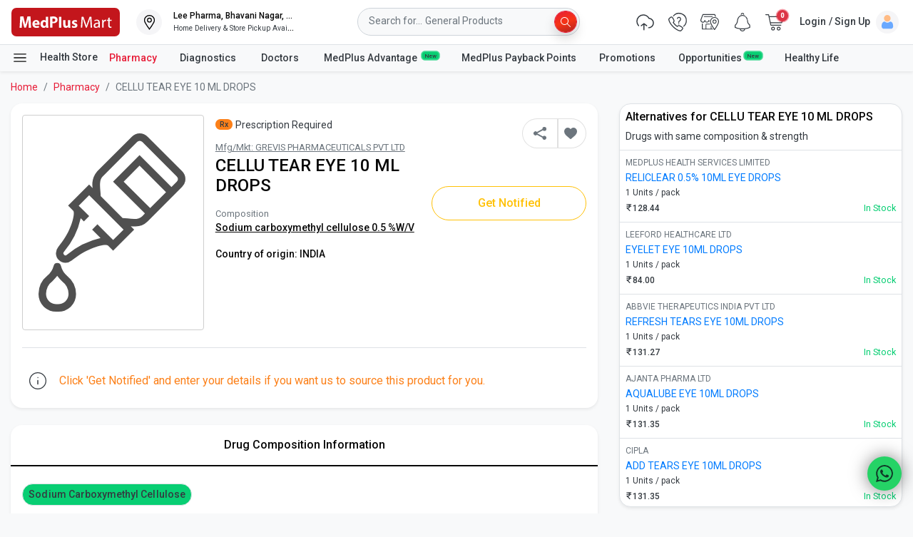

--- FILE ---
content_type: application/javascript
request_url: https://www.medplusmart.com/1SIZiVfC9DNw/Hte2Z5/HY8nL0/N7z7tQmDtcbJGX9tNE/EUtTKgJtRA/Rjh1/SlMzWHMB
body_size: 172505
content:
(function(){if(typeof Array.prototype.entries!=='function'){Object.defineProperty(Array.prototype,'entries',{value:function(){var index=0;const array=this;return {next:function(){if(index<array.length){return {value:[index,array[index++]],done:false};}else{return {done:true};}},[Symbol.iterator]:function(){return this;}};},writable:true,configurable:true});}}());(function(){Ar();ffd();nfd();var bt=function l5(qv,sK){var Ht=l5;var wT=O4(new Number(WN),Uw);var Zw=wT;wT.set(qv);while(Zw+qv!=cq){switch(Zw+qv){case WH:{var fO=q4(zd[QP()[pL(xZ)].call(null,hM,Sz)][QP()[pL(UP)](Dr,dW)][QP()[pL(EW)](Cl,n6)][QP()[pL(lL)](kM,lQ)](GD(typeof kA()[QA(v7)],NV([],[][[]]))?kA()[QA(mh)](CQ,P6,WL,hC):kA()[QA(sn)](sQ(sQ(Vn)),FD,OD,tS)),null)?kA()[QA(OL)].call(null,VL,sQ(sQ(Vn)),tQ,Ul):kA()[QA(lQ)](sQ([]),bQ,jP,In);var K1=q4(zd[QP()[pL(xZ)](hM,Sz)][QP()[pL(UP)](Dr,dW)][QP()[pL(EW)].apply(null,[Cl,n6])][QP()[pL(lL)](kM,lQ)](wj(typeof CA()[vV(OP)],NV(QP()[pL(Dh)](Sq,Ak),[][[]]))?CA()[vV(Zj)](X7,gh,cj,mh,sQ(sQ([])),Z6):CA()[vV(OL)](Tz,sQ(sQ(Vn)),Yn,IZ,KQ,vk)),null)?wj(typeof kA()[QA(mA)],'undefined')?kA()[QA(OL)](P6,VL,tQ,Ul):kA()[QA(mh)].call(null,LZ,dF,MW,sA):wj(typeof kA()[QA(qL)],NV('',[][[]]))?kA()[QA(lQ)](PG,sQ([]),jP,In):kA()[QA(mh)](Zz,RW,Mk,XA);var GL=[TD,f6,Pz,LP,UV,fO,K1];qv-=LI;var C1=GL[GD(typeof kA()[QA(cP)],NV([],[][[]]))?kA()[QA(mh)](KQ,lQ,ZV,jA):kA()[QA(cZ)].call(null,C6,VD,sD,Nh)](dz()[pn(UL)](dv,Lj,sQ(sQ({})),mQ));}break;case rH:{qv-=Ap;var xC;return RF.pop(),xC=C1,xC;}break;case H0:{var l7;return RF.pop(),l7=hW,l7;}break;case C9:{RF.push(Hk);var jQ;return jQ=[zd[GD(typeof QP()[pL(O1)],NV('',[][[]]))?QP()[pL(VL)].apply(null,[Cz,ZZ]):QP()[pL(CQ)].call(null,Xj,ZC)][L1()[UD(pQ)](L6,RW,xz,N6,C6,sQ({}))]?zd[QP()[pL(CQ)](Xj,ZC)][L1()[UD(pQ)].call(null,L6,sA,xz,N6,xz,Eh)]:kA()[QA(Pk)](sA,E7,l1,W7),zd[QP()[pL(CQ)](Xj,ZC)][kA()[QA(wz)].apply(null,[RW,AC,Q6,Lz])]?zd[GD(typeof QP()[pL(t7)],'undefined')?QP()[pL(VL)](NP,hj):QP()[pL(CQ)](Xj,ZC)][kA()[QA(wz)](AC,VD,Q6,Lz)]:kA()[QA(Pk)](Hz,sQ(sQ(Vn)),l1,W7),zd[GD(typeof QP()[pL(mk)],'undefined')?QP()[pL(VL)].call(null,hC,tV):QP()[pL(CQ)](Xj,ZC)][QP()[pL(LD)].call(null,jf,qz)]?zd[QP()[pL(CQ)](Xj,ZC)][wj(typeof QP()[pL(kn)],NV('',[][[]]))?QP()[pL(LD)](jf,qz):QP()[pL(VL)](sL,YP)]:kA()[QA(Pk)](Hz,dn,l1,W7),q4(typeof zd[QP()[pL(CQ)](Xj,ZC)][kA()[QA(C6)].apply(null,[Dh,SZ,QV,AV])],dz()[pn(GV)].apply(null,[SV,sQ({}),Lj,O6]))?zd[QP()[pL(CQ)].call(null,Xj,ZC)][kA()[QA(C6)](PG,Zj,QV,AV)][GD(typeof QP()[pL(kG)],NV([],[][[]]))?QP()[pL(VL)](lF,Vk):QP()[pL(Vn)](KT,nZ)]:bW(lQ)],RF.pop(),jQ;}break;case rd:{qv+=Yp;if(wj(GQ,undefined)&&wj(GQ,null)&&nG(GQ[QP()[pL(Vn)](c8,nZ)],gL[OL])){try{var vL=RF.length;var hV=sQ([]);var Rn=zd[QP()[pL(p1)].call(null,Gt,DQ)](GQ)[CA()[vV(VD)].call(null,xS,VD,KQ,Sz,sQ(sQ(Vn)),GP)](wj(typeof dz()[pn(Mh)],'undefined')?dz()[pn(CQ)].apply(null,[Nt,V6,N6,MD]):dz()[pn(BZ)](rF,sQ([]),Hz,I7));if(nG(Rn[QP()[pL(Vn)](c8,nZ)],Sz)){hW=zd[kA()[QA(Sz)].call(null,cj,bQ,Zj,M8)](Rn[Sz],xz);}}catch(Xn){RF.splice(RV(vL,lQ),Infinity,mZ);}}}break;case tB:{var GQ=sK[I2];var hW;RF.push(mZ);qv+=fr;}break;case Yb:{return parseInt(...sK);}break;case EH:{qv+=Ig;return String(...sK);}break;case qq:{RF.push(PP);var TD=zd[wj(typeof QP()[pL(k7)],NV('',[][[]]))?QP()[pL(xZ)].apply(null,[hM,Sz]):QP()[pL(VL)].call(null,K7,IC)][CA()[vV(JA)].apply(null,[rh,M6,M6,cZ,sQ(sQ([])),vh])]||zd[QP()[pL(UP)](Dr,dW)][CA()[vV(JA)](rh,AQ,Zn,cZ,RW,vh)]?kA()[QA(OL)](sQ([]),OL,tQ,Ul):wj(typeof kA()[QA(L7)],NV([],[][[]]))?kA()[QA(lQ)](l1,xn,jP,In):kA()[QA(mh)](cj,BV,VV,GC);var f6=q4(zd[QP()[pL(xZ)](hM,Sz)][QP()[pL(UP)](Dr,dW)][QP()[pL(EW)].apply(null,[Cl,n6])][GD(typeof QP()[pL(xZ)],NV('',[][[]]))?QP()[pL(VL)].call(null,CW,X6):QP()[pL(lL)](kM,lQ)](wj(typeof TZ()[vZ(VD)],'undefined')?TZ()[vZ(AC)](Uz,GV,sQ(lQ),V7,Qj):TZ()[vZ(VL)].apply(null,[zn,L6,M6,Zn,sD])),null)?kA()[QA(OL)].call(null,sQ([]),t7,tQ,Ul):kA()[QA(lQ)].apply(null,[DA,mQ,jP,In]);var Pz=q4(typeof zd[wj(typeof QP()[pL(kG)],NV('',[][[]]))?QP()[pL(CQ)].apply(null,[hD,ZC]):QP()[pL(VL)](U7,l6)][GD(typeof TZ()[vZ(JA)],NV(QP()[pL(Dh)].call(null,Sq,Ak),[][[]]))?TZ()[vZ(VL)](GP,k1,Hz,Sz,EF):TZ()[vZ(AC)](Uz,GV,JD,N6,Qj)],dz()[pn(GV)](UZ,E7,p6,O6))&&zd[QP()[pL(CQ)].call(null,hD,ZC)][TZ()[vZ(AC)](Uz,GV,NZ,FD,Qj)]?GD(typeof kA()[QA(MD)],NV('',[][[]]))?kA()[QA(mh)].apply(null,[sQ(lQ),zZ,rk,t7]):kA()[QA(OL)](pQ,M6,tQ,Ul):kA()[QA(lQ)](t7,v7,jP,In);var LP=q4(typeof zd[QP()[pL(xZ)](hM,Sz)][TZ()[vZ(AC)](Uz,GV,sQ(lQ),gh,Qj)],dz()[pn(GV)](UZ,BW,Yn,O6))?kA()[QA(OL)](AC,V7,tQ,Ul):GD(typeof kA()[QA(CG)],'undefined')?kA()[QA(mh)].call(null,zn,BW,Oh,sh):kA()[QA(lQ)](wC,dn,jP,In);qv+=PH;var UV=wj(typeof zd[wj(typeof QP()[pL(bL)],NV([],[][[]]))?QP()[pL(xZ)].call(null,hM,Sz):QP()[pL(VL)](TA,lD)][GD(typeof QP()[pL(Pj)],NV('',[][[]]))?QP()[pL(VL)](FP,qD):QP()[pL(kD)].call(null,n8,Sj)],GD(typeof dz()[pn(dW)],NV([],[][[]]))?dz()[pn(BZ)].apply(null,[CZ,sQ(sQ([])),sV,ND]):dz()[pn(GV)].apply(null,[UZ,sQ(sQ(Vn)),UL,O6]))||wj(typeof zd[GD(typeof QP()[pL(kh)],'undefined')?QP()[pL(VL)].apply(null,[LA,dC]):QP()[pL(UP)].call(null,Dr,dW)][QP()[pL(kD)].apply(null,[n8,Sj])],dz()[pn(GV)](UZ,sQ(sQ({})),BW,O6))?kA()[QA(OL)].call(null,FA,sQ(sQ({})),tQ,Ul):kA()[QA(lQ)](Vn,JD,jP,In);}break;}}};var BP=function(){return ["\x6c\x65\x6e\x67\x74\x68","\x41\x72\x72\x61\x79","\x63\x6f\x6e\x73\x74\x72\x75\x63\x74\x6f\x72","\x6e\x75\x6d\x62\x65\x72"];};var Mz=function(){return hh.apply(this,[Zq,arguments]);};var HP=function(){RF=(AI.sjs_se_global_subkey?AI.sjs_se_global_subkey.push(OP):AI.sjs_se_global_subkey=[OP])&&AI.sjs_se_global_subkey;};var tP=function(){xk=["\x6c\x65\x6e\x67\x74\x68","\x41\x72\x72\x61\x79","\x63\x6f\x6e\x73\x74\x72\x75\x63\x74\x6f\x72","\x6e\x75\x6d\x62\x65\x72"];};var Gz=function(qk){var OV=qk[0]-qk[1];var VZ=qk[2]-qk[3];var jW=qk[4]-qk[5];var Fk=zd["Math"]["sqrt"](OV*OV+VZ*VZ+jW*jW);return zd["Math"]["floor"](Fk);};var An=function(){return bF.apply(this,[vq,arguments]);};var H7=function(){return hh.apply(this,[g0,arguments]);};var zA=function(Jh,q7){return Jh[RL[OL]](q7);};var NL=function(tC){if(tC==null)return -1;try{var tL=0;for(var MC=0;MC<tC["length"];MC++){var jz=tC["charCodeAt"](MC);if(jz<128){tL=tL+jz;}}return tL;}catch(jV){return -2;}};var lj=function(YG,Hj){return YG|Hj;};var mL=function(){return hh.apply(this,[Dp,arguments]);};var zd;var NV=function(OQ,FW){return OQ+FW;};var kC=function(nW,YV){return nW<=YV;};var WD=function(){return hh.apply(this,[N0,arguments]);};var m7=function(VA){return zd["Math"]["floor"](zd["Math"]["random"]()*VA["length"]);};var mC=function(Bh){var BC=Bh%4;if(BC===2)BC=3;var tF=42+BC;var Fj;if(tF===42){Fj=function qn(TF,PA){return TF*PA;};}else if(tF===43){Fj=function QC(UC,ZW){return UC+ZW;};}else{Fj=function hk(jL,N1){return jL-N1;};}return Fj;};var qC=function(S7){if(S7===undefined||S7==null){return 0;}var zW=S7["toLowerCase"]()["replace"](/[^a-z]+/gi,'');return zW["length"];};var Dn=function(Yj,DC){return Yj instanceof DC;};var IF=function KL(gV,ID){'use strict';var YQ=KL;switch(gV){case Zq:{RF.push(Tk);var J1;return J1=zd[QP()[pL(sP)].apply(null,[QQ,VC])][R7()[OZ(UP)](Vf,bQ,mh,wD)],RF.pop(),J1;}break;case s2:{RF.push(YA);var En;return En=new (zd[dz()[pn(zZ)](sT,xA,Zn,pk)])()[kA()[QA(gh)](KD,VD,W1,zk)](),RF.pop(),En;}break;case Vx:{RF.push(TW);var fQ=[dz()[pn(HF)].apply(null,[rW,xZ,Dh,j7]),CA()[vV(xZ)](zL,dn,BZ,Wj,WW,RA),dz()[pn(Vj)](GA,SC,sQ(Vn),Dh),kA()[QA(b1)](KD,p6,hQ,qK),L1()[UD(V7)](dV,lP,Wj,Xk,HF,Sz),kA()[QA(M6)].apply(null,[sQ(sQ(lQ)),zZ,Rh,RX]),kA()[QA(sP)](BV,M6,gZ,Wh),QP()[pL(sW)].call(null,tM,RQ),kA()[QA(WL)](sQ(sQ([])),Hz,GV,EX),dz()[pn(PG)](XL,gh,WL,xn),QP()[pL(wC)](Ck,Mj),wj(typeof TZ()[vZ(Dh)],NV([],[][[]]))?TZ()[vZ(VD)](ZL,RW,pC,cZ,CV):TZ()[vZ(VL)](dP,DD,GV,lP,rC),dz()[pn(SD)](Rk,Dh,GV,L7),kA()[QA(CQ)].apply(null,[t7,W1,g6,RJ]),dz()[pn(rP)](Yz,JA,sQ(sQ([])),BL),dz()[pn(c6)].apply(null,[f1,sQ(sQ(Vn)),sQ(sQ([])),zP]),dz()[pn(FA)](SF,cZ,Zz,NF),GD(typeof kA()[QA(Ph)],NV([],[][[]]))?kA()[QA(mh)](AQ,P6,BA,s6):kA()[QA(JD)].apply(null,[zZ,sQ(lQ),dA,Ok]),TZ()[vZ(mh)].apply(null,[rD,xD,UL,KQ,xD]),QP()[pL(Bz)](V4,VL),QP()[pL(fh)](IC,kk),dz()[pn(rn)](RZ,V6,xA,WL),TZ()[vZ(GV)].apply(null,[x1,xD,Dh,IV,wQ]),wj(typeof QP()[pL(SD)],NV([],[][[]]))?QP()[pL(r7)].apply(null,[ZA,SD]):QP()[pL(VL)].apply(null,[gh,YD]),kA()[QA(pC)](sQ(Vn),zn,OW,BS),kA()[QA(SC)].call(null,sQ([]),sQ({}),gC,mI),kA()[QA(vF)](Lj,Zn,rn,Jk)];if(nn(typeof zd[QP()[pL(CQ)].call(null,rD,ZC)][kA()[QA(C6)](Lj,SZ,QV,QZ)],dz()[pn(GV)].call(null,Wn,P6,pQ,O6))){var A6;return RF.pop(),A6=null,A6;}var I1=fQ[QP()[pL(Vn)](vl,nZ)];var WZ=QP()[pL(Dh)](ZJ,Ak);for(var Uj=Vn;SL(Uj,I1);Uj++){var vW=fQ[Uj];if(wj(zd[QP()[pL(CQ)].apply(null,[rD,ZC])][kA()[QA(C6)](Ez,sQ(sQ(Vn)),QV,QZ)][vW],undefined)){WZ=(GD(typeof QP()[pL(OP)],NV([],[][[]]))?QP()[pL(VL)].apply(null,[In,Uh]):QP()[pL(Dh)].call(null,ZJ,Ak))[GD(typeof QP()[pL(NZ)],'undefined')?QP()[pL(VL)](Hk,C7):QP()[pL(Yn)](GC,XW)](WZ,dz()[pn(UL)].apply(null,[Zl,Vj,P6,mQ]))[QP()[pL(Yn)](GC,XW)](Uj);}}var Nz;return RF.pop(),Nz=WZ,Nz;}break;case Ad:{var d1;RF.push(KC);return d1=GD(typeof zd[wj(typeof QP()[pL(xD)],NV([],[][[]]))?QP()[pL(xZ)](jC,Sz):QP()[pL(VL)].call(null,HV,Z7)][dz()[pn(UF)](rK,sQ(lQ),sQ(Vn),gW)],wj(typeof kA()[QA(Dh)],NV('',[][[]]))?kA()[QA(UA)].call(null,lP,v7,WL,EQ):kA()[QA(mh)].apply(null,[sQ(sQ(Vn)),FA,PZ,TW]))||GD(typeof zd[QP()[pL(xZ)].apply(null,[jC,Sz])][dz()[pn(lP)].call(null,Un,C6,kj,l1)],wj(typeof kA()[QA(AQ)],NV([],[][[]]))?kA()[QA(UA)](qV,MQ,WL,EQ):kA()[QA(mh)](pC,SZ,Hk,Sz))||GD(typeof zd[QP()[pL(xZ)](jC,Sz)][QP()[pL(jP)].apply(null,[YW,pk])],GD(typeof kA()[QA(CQ)],NV([],[][[]]))?kA()[QA(mh)].apply(null,[V6,MQ,qP,j1]):kA()[QA(UA)](BZ,v7,WL,EQ)),RF.pop(),d1;}break;case mg:{RF.push(tn);try{var KZ=RF.length;var T7=sQ(sQ(I2));var XC;return XC=sQ(sQ(zd[QP()[pL(xZ)](NT,Sz)][kA()[QA(sW)](WL,sQ({}),g1,E5)])),RF.pop(),XC;}catch(F7){RF.splice(RV(KZ,lQ),Infinity,tn);var LV;return RF.pop(),LV=sQ(sQ(I2)),LV;}RF.pop();}break;case f2:{RF.push(Jj);try{var TQ=RF.length;var LC=sQ(rx);var hZ;return hZ=sQ(sQ(zd[wj(typeof QP()[pL(PG)],NV([],[][[]]))?QP()[pL(xZ)](lA,Sz):QP()[pL(VL)].call(null,XL,jG)][TZ()[vZ(NZ)](Y7,V7,CQ,UP,ND)])),RF.pop(),hZ;}catch(xj){RF.splice(RV(TQ,lQ),Infinity,Jj);var qA;return RF.pop(),qA=sQ(sQ(I2)),qA;}RF.pop();}break;case Oq:{var sz;RF.push(VP);return sz=sQ(sQ(zd[GD(typeof QP()[pL(KQ)],NV('',[][[]]))?QP()[pL(VL)](PG,xF):QP()[pL(xZ)](EZ,Sz)][QP()[pL(nk)](m6,dP)])),RF.pop(),sz;}break;case v9:{RF.push(dC);try{var SA=RF.length;var E1=sQ([]);var gk=NV(zd[QP()[pL(mn)](GM,FD)](zd[QP()[pL(xZ)](w5,Sz)][dz()[pn(l1)].call(null,Bc,Vj,sV,nZ)]),fA(zd[QP()[pL(mn)].apply(null,[GM,FD])](zd[GD(typeof QP()[pL(sV)],NV('',[][[]]))?QP()[pL(VL)].apply(null,[Ah,Xz]):QP()[pL(xZ)](w5,Sz)][GD(typeof dz()[pn(UP)],NV('',[][[]]))?dz()[pn(BZ)](QQ,sQ(sQ(lQ)),UL,gD):dz()[pn(Cz)].call(null,Ff,AC,V7,gZ)]),lQ));gk+=NV(fA(zd[QP()[pL(mn)](GM,FD)](zd[QP()[pL(xZ)](w5,Sz)][TZ()[vZ(V7)](nP,t7,sA,HF,g1)]),VL),fA(zd[QP()[pL(mn)](GM,FD)](zd[QP()[pL(xZ)](w5,Sz)][dz()[pn(qV)](AM,vC,SC,GP)]),OL));gk+=NV(fA(zd[QP()[pL(mn)](GM,FD)](zd[QP()[pL(xZ)](w5,Sz)][kA()[QA(wC)].apply(null,[sQ(sQ(lQ)),Zn,Z6,QJ])]),gL[VL]),fA(zd[QP()[pL(mn)](GM,FD)](zd[QP()[pL(xZ)](w5,Sz)][kA()[QA(Bz)](dF,zn,bC,kT)]),AI[dz()[pn(gh)](Y8,xz,C6,Uh)]()));gk+=NV(fA(zd[QP()[pL(mn)].apply(null,[GM,FD])](zd[QP()[pL(xZ)](w5,Sz)][kA()[QA(fh)].apply(null,[wC,W1,Gn,mS])]),FD),fA(zd[QP()[pL(mn)](GM,FD)](zd[QP()[pL(xZ)](w5,Sz)][CA()[vV(UA)](kZ,JA,bC,RW,Sz,mQ)]),VD));gk+=NV(fA(zd[QP()[pL(mn)](GM,FD)](zd[QP()[pL(xZ)](w5,Sz)][QP()[pL(BL)](qX,p6)]),mh),fA(zd[QP()[pL(mn)].apply(null,[GM,FD])](zd[wj(typeof QP()[pL(zZ)],NV([],[][[]]))?QP()[pL(xZ)](w5,Sz):QP()[pL(VL)](HC,hA)][R7()[OZ(xZ)](nS,RW,xZ,kZ)]),GV));gk+=NV(fA(zd[QP()[pL(mn)](GM,FD)](zd[GD(typeof QP()[pL(KA)],NV('',[][[]]))?QP()[pL(VL)](lW,hC):QP()[pL(xZ)](w5,Sz)][GD(typeof dz()[pn(Bz)],NV([],[][[]]))?dz()[pn(BZ)](R1,WW,sQ(sQ([])),N7):dz()[pn(bC)].apply(null,[Fw,kG,sQ([]),PD])]),xz),fA(zd[QP()[pL(mn)](GM,FD)](zd[GD(typeof QP()[pL(vC)],NV('',[][[]]))?QP()[pL(VL)](AV,hG):QP()[pL(xZ)].call(null,w5,Sz)][GD(typeof kA()[QA(AQ)],NV([],[][[]]))?kA()[QA(mh)](Ez,kj,jn,X6):kA()[QA(r7)](LZ,wC,EC,zf)]),NZ));gk+=NV(fA(zd[QP()[pL(mn)].apply(null,[GM,FD])](zd[QP()[pL(xZ)].apply(null,[w5,Sz])][wj(typeof CA()[vV(OL)],'undefined')?CA()[vV(Lj)].call(null,kZ,HF,kG,UP,V7,MQ):CA()[vV(OL)].call(null,A1,Pj,JA,kk,KD,rA)]),gL[vC]),fA(zd[QP()[pL(mn)].call(null,GM,FD)](zd[QP()[pL(xZ)](w5,Sz)][wj(typeof QP()[pL(AQ)],'undefined')?QP()[pL(OW)](Ol,Ek):QP()[pL(VL)](zC,E6)]),zn));gk+=NV(fA(zd[GD(typeof QP()[pL(WL)],NV('',[][[]]))?QP()[pL(VL)](Th,KP):QP()[pL(mn)](GM,FD)](zd[QP()[pL(xZ)].apply(null,[w5,Sz])][QP()[pL(b6)].apply(null,[kT,MZ])]),AC),fA(zd[wj(typeof QP()[pL(SZ)],NV([],[][[]]))?QP()[pL(mn)](GM,FD):QP()[pL(VL)](lQ,rV)](zd[QP()[pL(xZ)](w5,Sz)][dz()[pn(b1)].apply(null,[UJ,cZ,KD,qL])]),Wj));gk+=NV(fA(zd[QP()[pL(mn)].call(null,GM,FD)](zd[QP()[pL(xZ)].call(null,w5,Sz)][dz()[pn(M6)].apply(null,[KX,GV,xA,N6])]),Dh),fA(zd[QP()[pL(mn)](GM,FD)](zd[GD(typeof QP()[pL(BW)],NV([],[][[]]))?QP()[pL(VL)].apply(null,[ZC,XQ]):QP()[pL(xZ)](w5,Sz)][wj(typeof kA()[QA(LZ)],NV([],[][[]]))?kA()[QA(jP)].apply(null,[bQ,Lj,HZ,fX]):kA()[QA(mh)](sQ(lQ),sQ(sQ({})),JW,cL)]),RW));gk+=NV(fA(zd[QP()[pL(mn)].call(null,GM,FD)](zd[QP()[pL(xZ)].call(null,w5,Sz)][dz()[pn(sP)](MP,AQ,JA,MF)]),UP),fA(zd[QP()[pL(mn)](GM,FD)](zd[QP()[pL(xZ)].call(null,w5,Sz)][kA()[QA(nk)].apply(null,[Zj,Zz,CQ,jc])]),xZ));gk+=NV(fA(zd[GD(typeof QP()[pL(AC)],'undefined')?QP()[pL(VL)].apply(null,[Uk,BA]):QP()[pL(mn)](GM,FD)](zd[QP()[pL(xZ)].apply(null,[w5,Sz])][CA()[vV(dn)](kZ,Yn,Cz,Lj,KQ,ck)]),UA),fA(zd[wj(typeof QP()[pL(Dh)],NV([],[][[]]))?QP()[pL(mn)].call(null,GM,FD):QP()[pL(VL)](w6,WG)](zd[QP()[pL(xZ)].call(null,w5,Sz)][QP()[pL(Vk)].apply(null,[n1,v7])]),Lj));gk+=NV(fA(zd[QP()[pL(mn)](GM,FD)](zd[QP()[pL(xZ)](w5,Sz)][kA()[QA(mn)](sQ(lQ),BZ,dW,zz)]),gL[RA]),fA(zd[QP()[pL(mn)](GM,FD)](zd[QP()[pL(xZ)](w5,Sz)][kA()[QA(BL)](sQ(Vn),OL,jk,lf)]),cP));gk+=NV(fA(zd[QP()[pL(mn)](GM,FD)](zd[QP()[pL(xZ)](w5,Sz)][dz()[pn(WL)](Qk,NZ,BZ,mD)]),vC),fA(zd[QP()[pL(mn)](GM,FD)](zd[wj(typeof QP()[pL(UF)],'undefined')?QP()[pL(xZ)](w5,Sz):QP()[pL(VL)](Kz,JL)][kA()[QA(OW)](xD,W1,fV,qT)]),RA));gk+=NV(fA(zd[QP()[pL(mn)](GM,FD)](zd[QP()[pL(xZ)](w5,Sz)][TZ()[vZ(zn)].apply(null,[nP,zn,sP,BV,M6])]),LZ),fA(zd[QP()[pL(mn)].call(null,GM,FD)](zd[QP()[pL(xZ)].apply(null,[w5,Sz])][QP()[pL(bA)](ht,WW)]),BZ));gk+=NV(fA(zd[QP()[pL(mn)](GM,FD)](zd[GD(typeof QP()[pL(BZ)],NV([],[][[]]))?QP()[pL(VL)].call(null,Eh,lz):QP()[pL(xZ)](w5,Sz)][wj(typeof kA()[QA(kj)],NV([],[][[]]))?kA()[QA(b6)].call(null,v7,E7,nk,B8):kA()[QA(mh)].apply(null,[BZ,bQ,Mh,RD])]),cZ),fA(zd[QP()[pL(mn)].call(null,GM,FD)](zd[QP()[pL(xZ)](w5,Sz)][GD(typeof kA()[QA(b1)],NV([],[][[]]))?kA()[QA(mh)].apply(null,[OP,sQ(sQ(lQ)),xF,r6]):kA()[QA(Vk)].call(null,V7,sQ(lQ),WW,J6)]),gL[LZ]));gk+=NV(fA(zd[QP()[pL(mn)](GM,FD)](zd[QP()[pL(xZ)].call(null,w5,Sz)][kA()[QA(bA)](Eh,KA,ED,pJ)]),SZ),fA(zd[QP()[pL(mn)].call(null,GM,FD)](zd[QP()[pL(xZ)].call(null,w5,Sz)][kA()[QA(HZ)](Sz,sQ(sQ([])),VL,lf)]),xn));gk+=NV(NV(fA(zd[QP()[pL(mn)](GM,FD)](zd[QP()[pL(UP)].apply(null,[lt,dW])][L1()[UD(zn)](G6,rP,cP,XP,cj,vF)]),gL[BZ]),fA(zd[QP()[pL(mn)](GM,FD)](zd[GD(typeof QP()[pL(sW)],'undefined')?QP()[pL(VL)].apply(null,[EA,MP]):QP()[pL(xZ)].apply(null,[w5,Sz])][wj(typeof QP()[pL(Vk)],NV([],[][[]]))?QP()[pL(HZ)](Oh,Q6):QP()[pL(VL)].call(null,RC,XD)]),xD)),fA(zd[QP()[pL(mn)](GM,FD)](zd[GD(typeof QP()[pL(sP)],NV('',[][[]]))?QP()[pL(VL)](M1,mk):QP()[pL(xZ)](w5,Sz)][kA()[QA(p1)](cj,W1,Tn,zf)]),t7));var kP;return kP=gk[dz()[pn(JA)](Km,P6,c6,Gh)](),RF.pop(),kP;}catch(EV){RF.splice(RV(SA,lQ),Infinity,dC);var SQ;return SQ=kA()[QA(lQ)](BV,VL,jP,fZ),RF.pop(),SQ;}RF.pop();}break;case Jd:{var XZ=ID[I2];RF.push(wF);try{var OF=RF.length;var wk=sQ(rx);if(GD(XZ[QP()[pL(CQ)].apply(null,[Sn,ZC])][TZ()[vZ(AC)](bZ,GV,SD,W1,Qj)],undefined)){var XV;return XV=L1()[UD(AC)](PV,BZ,VL,Ik,SC,p6),RF.pop(),XV;}if(GD(XZ[QP()[pL(CQ)](Sn,ZC)][TZ()[vZ(AC)](bZ,GV,E7,xz,Qj)],sQ(sQ(I2)))){var lk;return lk=kA()[QA(lQ)](sQ(sQ({})),sQ(sQ(lQ)),jP,fj),RF.pop(),lk;}var lZ;return lZ=kA()[QA(OL)](qV,sQ({}),tQ,vn),RF.pop(),lZ;}catch(IA){RF.splice(RV(OF,lQ),Infinity,wF);var Nn;return Nn=kA()[QA(OA)](MQ,sQ(sQ([])),VP,sZ),RF.pop(),Nn;}RF.pop();}break;case qB:{var VW=ID[I2];var D1=ID[rx];RF.push(NA);if(q4(typeof zd[GD(typeof QP()[pL(OL)],'undefined')?QP()[pL(VL)](c1,SP):QP()[pL(UP)].call(null,zh,dW)][TZ()[vZ(Wj)].call(null,Yh,FD,sQ(sQ(Vn)),Sz,gh)],dz()[pn(GV)](qh,Zj,JD,O6))){zd[QP()[pL(UP)].apply(null,[zh,dW])][TZ()[vZ(Wj)](Yh,FD,C6,vF,gh)]=QP()[pL(Dh)].apply(null,[Mc,Ak])[QP()[pL(Yn)](pP,XW)](VW,dz()[pn(RW)](U7,dn,RA,Hz))[QP()[pL(Yn)](pP,XW)](D1,QP()[pL(OA)](kJ,dQ));}RF.pop();}break;case dE:{var jh=ID[I2];var bj=ID[rx];RF.push(fD);if(sQ(Dn(jh,bj))){throw new (zd[dz()[pn(AC)].call(null,b7,MQ,IV,b6)])(dz()[pn(JD)].call(null,C5,lQ,CQ,Yn));}RF.pop();}break;case hR:{var R6=ID[I2];var X1=ID[rx];RF.push(PL);var DP=X1[kA()[QA(CL)].apply(null,[FA,V6,OA,rM])];var Zh=X1[dz()[pn(b6)].call(null,wA,xZ,qV,Zn)];var K6=X1[QP()[pL(HL)].call(null,vP,vj)];var ZP=X1[dz()[pn(Vk)](A7,FA,lQ,GV)];var AP=X1[QP()[pL(CL)](Sk,QD)];var gj=X1[kA()[QA(dQ)].call(null,NZ,wC,BV,Sl)];var Qz=X1[dz()[pn(SC)](bP,v7,GV,W1)];var Gj=X1[CA()[vV(BZ)](Rz,KD,rP,Wj,Wj,Xh)];var pF;return pF=QP()[pL(Dh)](xS,Ak)[QP()[pL(Yn)](Bj,XW)](R6)[QP()[pL(Yn)](Bj,XW)](DP,dz()[pn(UL)].apply(null,[EK,MQ,l1,mQ]))[wj(typeof QP()[pL(UP)],'undefined')?QP()[pL(Yn)](Bj,XW):QP()[pL(VL)](IL,dC)](Zh,dz()[pn(UL)].apply(null,[EK,KQ,sQ({}),mQ]))[QP()[pL(Yn)].apply(null,[Bj,XW])](K6,dz()[pn(UL)](EK,Eh,VD,mQ))[QP()[pL(Yn)](Bj,XW)](ZP,dz()[pn(UL)].apply(null,[EK,sQ(lQ),JA,mQ]))[QP()[pL(Yn)].apply(null,[Bj,XW])](AP,dz()[pn(UL)](EK,lP,sQ({}),mQ))[QP()[pL(Yn)](Bj,XW)](gj,GD(typeof dz()[pn(FA)],NV([],[][[]]))?dz()[pn(BZ)](TW,sQ({}),WW,ZD):dz()[pn(UL)](EK,UF,l1,mQ))[QP()[pL(Yn)].apply(null,[Bj,XW])](Qz,dz()[pn(UL)].call(null,EK,DA,kj,mQ))[wj(typeof QP()[pL(pQ)],NV('',[][[]]))?QP()[pL(Yn)](Bj,XW):QP()[pL(VL)](YW,lV)](Gj,R7()[OZ(Vn)](cw,AQ,lQ,Hn)),RF.pop(),pF;}break;case hN:{RF.push(Dh);var TP=sQ({});try{var FQ=RF.length;var Zk=sQ(sQ(I2));if(zd[QP()[pL(xZ)](qW,Sz)][TZ()[vZ(NZ)](sD,V7,sQ(lQ),IV,ND)]){zd[QP()[pL(xZ)](qW,Sz)][TZ()[vZ(NZ)](sD,V7,Yn,pC,ND)][wj(typeof dz()[pn(HF)],NV('',[][[]]))?dz()[pn(HZ)](IP,UP,sQ(Vn),OC):dz()[pn(BZ)](LG,sQ([]),zZ,m6)](dz()[pn(mW)](XW,sV,DA,sA),kA()[QA(dP)](PG,AQ,NF,kQ));zd[QP()[pL(xZ)](qW,Sz)][TZ()[vZ(NZ)].apply(null,[sD,V7,sQ([]),Cz,ND])][QP()[pL(MD)](RP,fW)](dz()[pn(mW)](XW,Lj,Wj,sA));TP=sQ(I2);}}catch(I6){RF.splice(RV(FQ,lQ),Infinity,Dh);}var Oz;return RF.pop(),Oz=TP,Oz;}break;case ER:{RF.push(fj);var LW=kA()[QA(m1)](Zz,Zj,Th,BQ);var Aj=wj(typeof TZ()[vZ(zn)],NV(QP()[pL(Dh)](MI,Ak),[][[]]))?TZ()[vZ(UA)].apply(null,[fF,KQ,FD,WW,XP]):TZ()[vZ(VL)].apply(null,[In,IW,dn,UP,JC]);for(var JP=Vn;SL(JP,CD);JP++)LW+=Aj[GD(typeof kA()[QA(mn)],NV('',[][[]]))?kA()[QA(mh)](sQ([]),xn,Qn,Pn):kA()[QA(T6)](zZ,NZ,wC,sq)](zd[kA()[QA(FD)].apply(null,[bQ,Ph,bA,WA])][GD(typeof kA()[QA(BF)],NV('',[][[]]))?kA()[QA(mh)].apply(null,[T6,sQ(lQ),pD,g7]):kA()[QA(FA)](AQ,sW,q6,Nj)](AL(zd[kA()[QA(FD)].apply(null,[kG,BZ,bA,WA])][kA()[QA(rn)].apply(null,[Cz,Yn,vF,vT])](),Aj[wj(typeof QP()[pL(BV)],'undefined')?QP()[pL(Vn)](X8,nZ):QP()[pL(VL)](hL,B1)])));var d7;return RF.pop(),d7=LW,d7;}break;case ZE:{var B6=ID[I2];RF.push(zC);var QW=GD(typeof L1()[UD(xz)],'undefined')?L1()[UD(RA)](xP,sQ(sQ({})),WG,wA,Vn,kG):L1()[UD(AC)](vv,OL,VL,Ik,Dh,vC);try{var pj=RF.length;var t6=sQ({});if(B6[QP()[pL(CQ)].call(null,zv,ZC)][wj(typeof kA()[QA(vj)],NV('',[][[]]))?kA()[QA(zP)](xZ,OP,PD,gm):kA()[QA(mh)].apply(null,[M6,sQ(sQ({})),LD,fP])]){var KF=B6[QP()[pL(CQ)](zv,ZC)][kA()[QA(zP)].apply(null,[P6,T6,PD,gm])][dz()[pn(JA)](hJ,MQ,M6,Gh)]();var bz;return RF.pop(),bz=KF,bz;}else{var tj;return RF.pop(),tj=QW,tj;}}catch(MA){RF.splice(RV(pj,lQ),Infinity,zC);var CC;return RF.pop(),CC=QW,CC;}RF.pop();}break;case VH:{var cC=ID[I2];RF.push(vF);var JZ=GD(typeof QP()[pL(lQ)],NV([],[][[]]))?QP()[pL(VL)].apply(null,[ZC,AG]):QP()[pL(Fz)](M7,QL);var v6=QP()[pL(Fz)](M7,QL);if(cC[QP()[pL(UP)](CZ,dW)]){var AZ=cC[QP()[pL(UP)].call(null,CZ,dW)][QP()[pL(dP)].call(null,f7,HQ)](dz()[pn(g6)].apply(null,[WC,wC,sQ(Vn),nj]));var Cn=AZ[dz()[pn(vj)].apply(null,[G7,vF,Cz,tD])](dz()[pn(wL)](Bk,cZ,dF,Mk));if(Cn){var lh=Cn[dz()[pn(D7)](VQ,sQ(Vn),bC,AQ)](TZ()[vZ(Lj)](gQ,RA,sQ(sQ(lQ)),mh,KA));if(lh){JZ=Cn[dz()[pn(OD)].apply(null,[Wz,W1,Zz,XW])](lh[QP()[pL(m1)].call(null,XA,DZ)]);v6=Cn[dz()[pn(OD)](Wz,lQ,VL,XW)](lh[kA()[QA(I7)](zn,kj,Wj,Kj)]);}}}var nA;return nA=kW(Bd,[kA()[QA(JC)].call(null,OL,OL,IQ,Lt),JZ,QP()[pL(zP)].call(null,qj,MF),v6]),RF.pop(),nA;}break;case OH:{var vA=ID[I2];RF.push(SD);var W6;return W6=sQ(sQ(vA[QP()[pL(CQ)](PD,ZC)]))&&sQ(sQ(vA[QP()[pL(CQ)].call(null,PD,ZC)][kA()[QA(C6)](BZ,DA,QV,AG)]))&&vA[QP()[pL(CQ)](PD,ZC)][wj(typeof kA()[QA(OA)],NV([],[][[]]))?kA()[QA(C6)](dF,sQ({}),QV,AG):kA()[QA(mh)](M6,RW,YC,IQ)][Vn]&&GD(vA[QP()[pL(CQ)].apply(null,[PD,ZC])][kA()[QA(C6)](UL,sQ(lQ),QV,AG)][AI[kA()[QA(vj)](lP,VD,Uh,Dz)]()][dz()[pn(JA)].apply(null,[dZ,dF,xz,Gh])](),kA()[QA(EC)].apply(null,[Vj,SC,Ih,rj]))?kA()[QA(OL)](sQ(sQ(Vn)),sQ(sQ(Vn)),tQ,Mh):kA()[QA(lQ)](BZ,BZ,jP,GP),RF.pop(),W6;}break;case vE:{var AD=ID[I2];RF.push(tZ);var vQ=AD[QP()[pL(CQ)](mZ,ZC)][QP()[pL(I7)].apply(null,[zM,pW])];if(vQ){var DW=vQ[dz()[pn(JA)](Hm,VL,sQ(lQ),Gh)]();var NW;return RF.pop(),NW=DW,NW;}else{var Lh;return Lh=L1()[UD(AC)].apply(null,[dL,Wj,VL,Ik,b1,sQ(sQ(Vn))]),RF.pop(),Lh;}RF.pop();}break;case kb:{RF.push(Yk);throw new (zd[dz()[pn(AC)](IT,lP,mh,b6)])(QP()[pL(Y6)].call(null,Tv,Kh));}break;case F2:{var tA=ID[I2];RF.push(qZ);if(wj(typeof zd[dz()[pn(VD)].call(null,OG,rn,AQ,gQ)],dz()[pn(GV)].apply(null,[j6,gh,sQ([]),O6]))&&q4(tA[zd[dz()[pn(VD)].call(null,OG,cZ,Wj,gQ)][wj(typeof dz()[pn(pQ)],NV([],[][[]]))?dz()[pn(V6)](Lz,cP,P6,g1):dz()[pn(BZ)](Dk,p6,sQ(sQ([])),RW)]],null)||q4(tA[R7()[OZ(GV)].call(null,mn,DA,xz,Cj)],null)){var xW;return xW=zd[GD(typeof QP()[pL(lQ)],NV([],[][[]]))?QP()[pL(VL)](nQ,F6):QP()[pL(dn)](lO,OP)][kA()[QA(Fz)](cZ,p6,MQ,jD)](tA),RF.pop(),xW;}RF.pop();}break;case Z0:{var PC=ID[I2];var FZ=ID[rx];RF.push(WQ);if(nn(FZ,null)||nG(FZ,PC[QP()[pL(Vn)](OS,nZ)]))FZ=PC[GD(typeof QP()[pL(OP)],NV('',[][[]]))?QP()[pL(VL)](HD,Wk):QP()[pL(Vn)](OS,nZ)];for(var UW=Vn,dD=new (zd[QP()[pL(dn)](sw,OP)])(FZ);SL(UW,FZ);UW++)dD[UW]=PC[UW];var O7;return RF.pop(),O7=dD,O7;}break;case qE:{var cA=ID[I2];RF.push(ZV);var th=GD(typeof QP()[pL(fh)],NV([],[][[]]))?QP()[pL(VL)](rk,xV):QP()[pL(Dh)](gq,Ak);var rL=QP()[pL(Dh)].call(null,gq,Ak);var nC=kA()[QA(Rj)](sQ({}),RA,GP,EX);var kz=[];try{var pV=RF.length;var Dj=sQ({});try{th=cA[dz()[pn(QV)](zQ,sP,JA,BW)];}catch(U6){RF.splice(RV(pV,lQ),Infinity,ZV);if(U6[QP()[pL(xn)](w1,pC)][dz()[pn(qL)].call(null,Tb,lQ,xD,X6)](nC)){th=GD(typeof kA()[QA(dW)],NV([],[][[]]))?kA()[QA(mh)](zZ,lP,Sh,BV):kA()[QA(GP)].call(null,SC,wC,FD,bh);}}var n7=zd[GD(typeof kA()[QA(MV)],NV([],[][[]]))?kA()[QA(mh)].call(null,wC,Lj,IP,Nk):kA()[QA(FD)](pQ,Wj,bA,YD)][kA()[QA(FA)](v7,N6,q6,lC)](AL(zd[GD(typeof kA()[QA(jP)],NV('',[][[]]))?kA()[QA(mh)](sQ({}),sQ(sQ([])),GA,Yn):kA()[QA(FD)].call(null,vC,UP,bA,YD)][kA()[QA(rn)](Pj,FD,vF,OK)](),c7))[dz()[pn(JA)](l0,sQ({}),FA,Gh)]();cA[dz()[pn(QV)].call(null,zQ,Yn,Hz,BW)]=n7;rL=wj(cA[dz()[pn(QV)](zQ,Ph,qV,BW)],n7);kz=[kW(Bd,[wj(typeof dz()[pn(UP)],NV([],[][[]]))?dz()[pn(FD)].apply(null,[p8,KA,cP,XF]):dz()[pn(BZ)](k6,b1,kj,ML),th]),kW(Bd,[QP()[pL(FD)].call(null,JQ,Ez),sC(rL,lQ)[dz()[pn(JA)](l0,Lj,P6,Gh)]()])];var vD;return RF.pop(),vD=kz,vD;}catch(kL){RF.splice(RV(pV,lQ),Infinity,ZV);kz=[kW(Bd,[dz()[pn(FD)].call(null,p8,LZ,t7,XF),th]),kW(Bd,[wj(typeof QP()[pL(dW)],NV([],[][[]]))?QP()[pL(FD)].apply(null,[JQ,Ez]):QP()[pL(VL)].apply(null,[Qh,k1]),rL])];}var fk;return RF.pop(),fk=kz,fk;}break;case nH:{var Ch=ID[I2];RF.push(FV);var tW=L1()[UD(AC)].call(null,nD,kG,VL,Ik,Zz,Vj);var B7=wj(typeof L1()[UD(Sz)],NV([],[][[]]))?L1()[UD(AC)](nD,CQ,VL,Ik,sP,sQ(Vn)):L1()[UD(RA)](Zn,UL,NA,hQ,P6,UF);var q1=new (zd[GD(typeof kA()[QA(EC)],NV([],[][[]]))?kA()[QA(mh)].apply(null,[mQ,vC,Cj,BD]):kA()[QA(Vj)](sQ({}),Ph,Fh,C4)])(new (zd[kA()[QA(Vj)](CQ,sQ([]),Fh,C4)])(dz()[pn(MD)].apply(null,[wK,VL,Cz,sD])));try{var zV=RF.length;var Y1=sQ([]);if(sQ(sQ(zd[wj(typeof QP()[pL(OD)],NV('',[][[]]))?QP()[pL(xZ)].apply(null,[bG,Sz]):QP()[pL(VL)](rQ,U1)][QP()[pL(RA)].call(null,lJ,fh)]))&&sQ(sQ(zd[QP()[pL(xZ)](bG,Sz)][GD(typeof QP()[pL(Zz)],NV([],[][[]]))?QP()[pL(VL)](wW,r6):QP()[pL(RA)].apply(null,[lJ,fh])][wj(typeof QP()[pL(m1)],NV('',[][[]]))?QP()[pL(jZ)].apply(null,[cl,Bn]):QP()[pL(VL)](zk,JW)]))){var z6=zd[QP()[pL(RA)](lJ,fh)][QP()[pL(jZ)](cl,Bn)](zd[QP()[pL(NF)].call(null,RK,Qj)][GD(typeof QP()[pL(xZ)],'undefined')?QP()[pL(VL)](AW,tQ):QP()[pL(T6)].apply(null,[IT,UL])],dz()[pn(DG)].call(null,bc,sQ(Vn),sQ(sQ([])),Ln));if(z6){tW=q1[kA()[QA(dP)].call(null,sP,rn,NF,OT)](z6[dz()[pn(FD)](TG,xz,bC,XF)][dz()[pn(JA)](BG,sQ(sQ({})),sP,Gh)]());}}B7=wj(zd[QP()[pL(xZ)](bG,Sz)],Ch);}catch(bD){RF.splice(RV(zV,lQ),Infinity,FV);tW=kA()[QA(OA)](sQ({}),bQ,VP,Rl);B7=kA()[QA(OA)](Cz,Zn,VP,Rl);}var gz=NV(tW,fA(B7,lQ))[dz()[pn(JA)](BG,E7,KD,Gh)]();var ln;return RF.pop(),ln=gz,ln;}break;case sN:{RF.push(x1);var xh=zd[QP()[pL(RA)].apply(null,[fT,fh])][GD(typeof kA()[QA(DG)],NV('',[][[]]))?kA()[QA(mh)].call(null,Lj,lQ,NP,EF):kA()[QA(Gn)].call(null,SC,vF,Ik,EQ)]?zd[QP()[pL(RA)].call(null,fT,fh)][wj(typeof dz()[pn(pQ)],NV('',[][[]]))?dz()[pn(Zj)](vz,BV,AC,pC):dz()[pn(BZ)].apply(null,[EQ,sQ(Vn),RW,fF])](zd[QP()[pL(RA)].call(null,fT,fh)][kA()[QA(Gn)](OL,Lj,Ik,EQ)](zd[QP()[pL(CQ)].apply(null,[Hh,ZC])]))[kA()[QA(cZ)].apply(null,[vF,pC,sD,FL])](dz()[pn(UL)](Tm,xn,pC,mQ)):QP()[pL(Dh)](IO,Ak);var H1;return RF.pop(),H1=xh,H1;}break;case Fb:{RF.push(WW);var Gk=L1()[UD(AC)](pC,AQ,VL,Ik,rn,sQ(sQ(lQ)));try{var On=RF.length;var FC=sQ([]);if(zd[QP()[pL(CQ)].apply(null,[DG,ZC])]&&zd[QP()[pL(CQ)](DG,ZC)][QP()[pL(Kn)](J7,O1)]&&zd[QP()[pL(CQ)].apply(null,[DG,ZC])][QP()[pL(Kn)](J7,O1)][kA()[QA(jk)](W1,FD,s7,Qn)]){var S6=zd[QP()[pL(CQ)].call(null,DG,ZC)][QP()[pL(Kn)].call(null,J7,O1)][kA()[QA(jk)](vC,sQ(sQ({})),s7,Qn)][wj(typeof dz()[pn(OW)],'undefined')?dz()[pn(JA)].apply(null,[dk,AQ,sQ(Vn),Gh]):dz()[pn(BZ)](ZA,Ez,UL,EL)]();var bk;return RF.pop(),bk=S6,bk;}else{var bn;return RF.pop(),bn=Gk,bn;}}catch(P1){RF.splice(RV(On,lQ),Infinity,WW);var mV;return RF.pop(),mV=Gk,mV;}RF.pop();}break;case vN:{RF.push(ZQ);var gn=L1()[UD(AC)](wh,xZ,VL,Ik,Zj,sQ(sQ([])));try{var JV=RF.length;var fC=sQ([]);if(zd[QP()[pL(CQ)].call(null,bV,ZC)][kA()[QA(C6)](sQ(sQ({})),FA,QV,dh)]&&zd[QP()[pL(CQ)].call(null,bV,ZC)][kA()[QA(C6)](AQ,N6,QV,dh)][Vn]&&zd[GD(typeof QP()[pL(BW)],NV([],[][[]]))?QP()[pL(VL)].apply(null,[Tz,PW]):QP()[pL(CQ)](bV,ZC)][kA()[QA(C6)](sQ(Vn),sQ(sQ([])),QV,dh)][gL[OL]][Vn]&&zd[QP()[pL(CQ)].apply(null,[bV,ZC])][kA()[QA(C6)](HF,Cz,QV,dh)][gL[OL]][Vn][QP()[pL(IP)](nV,Jz)]){var nL=GD(zd[QP()[pL(CQ)](bV,ZC)][kA()[QA(C6)].apply(null,[OL,sQ(lQ),QV,dh])][Vn][Vn][wj(typeof QP()[pL(sD)],NV('',[][[]]))?QP()[pL(IP)](nV,Jz):QP()[pL(VL)].call(null,CP,NC)],zd[QP()[pL(CQ)](bV,ZC)][kA()[QA(C6)](sQ(Vn),Zn,QV,dh)][Vn]);var Tj=nL?kA()[QA(OL)](UF,LZ,tQ,mj):kA()[QA(lQ)].call(null,Ez,rn,jP,PQ);var kV;return RF.pop(),kV=Tj,kV;}else{var Lk;return RF.pop(),Lk=gn,Lk;}}catch(D6){RF.splice(RV(JV,lQ),Infinity,ZQ);var EP;return RF.pop(),EP=gn,EP;}RF.pop();}break;case SI:{RF.push(xP);var x7=L1()[UD(AC)].call(null,SW,HF,VL,Ik,mQ,Zn);if(zd[QP()[pL(CQ)](Ij,ZC)]&&zd[QP()[pL(CQ)](Ij,ZC)][kA()[QA(C6)].apply(null,[b1,vF,QV,AA])]&&zd[QP()[pL(CQ)](Ij,ZC)][kA()[QA(C6)].call(null,PG,Zj,QV,AA)][QP()[pL(Wz)](ht,V6)]){var cW=zd[QP()[pL(CQ)](Ij,ZC)][kA()[QA(C6)](MQ,xn,QV,AA)][QP()[pL(Wz)].call(null,ht,V6)];try{var TV=RF.length;var T1=sQ(rx);var fz=zd[kA()[QA(FD)](xn,FD,bA,Mn)][kA()[QA(FA)].apply(null,[C6,V6,q6,QG])](AL(zd[kA()[QA(FD)].call(null,qV,xA,bA,Mn)][kA()[QA(rn)](p6,Zn,vF,wl)](),AI[QP()[pL(qL)].call(null,fD,HL)]()))[dz()[pn(JA)](S1,sQ(lQ),wC,Gh)]();zd[QP()[pL(CQ)].call(null,Ij,ZC)][kA()[QA(C6)](WL,p6,QV,AA)][QP()[pL(Wz)].apply(null,[ht,V6])]=fz;var mP=GD(zd[GD(typeof QP()[pL(OL)],NV([],[][[]]))?QP()[pL(VL)].apply(null,[WP,cz]):QP()[pL(CQ)].apply(null,[Ij,ZC])][kA()[QA(C6)].apply(null,[sQ(lQ),sQ(sQ(Vn)),QV,AA])][QP()[pL(Wz)](ht,V6)],fz);var xL=mP?kA()[QA(OL)](sQ(Vn),xz,tQ,sL):kA()[QA(lQ)].apply(null,[zn,xD,jP,HA]);zd[GD(typeof QP()[pL(ph)],'undefined')?QP()[pL(VL)].call(null,Vz,Mk):QP()[pL(CQ)].call(null,Ij,ZC)][kA()[QA(C6)].apply(null,[V7,xA,QV,AA])][QP()[pL(Wz)].apply(null,[ht,V6])]=cW;var cV;return RF.pop(),cV=xL,cV;}catch(Fn){RF.splice(RV(TV,lQ),Infinity,xP);if(wj(zd[GD(typeof QP()[pL(OD)],NV([],[][[]]))?QP()[pL(VL)].apply(null,[z7,Jn]):QP()[pL(CQ)](Ij,ZC)][GD(typeof kA()[QA(qV)],NV([],[][[]]))?kA()[QA(mh)](sQ(sQ(Vn)),Wj,wL,kn):kA()[QA(C6)](sQ(sQ([])),Yn,QV,AA)][QP()[pL(Wz)](ht,V6)],cW)){zd[QP()[pL(CQ)](Ij,ZC)][wj(typeof kA()[QA(sP)],NV([],[][[]]))?kA()[QA(C6)](bC,vC,QV,AA):kA()[QA(mh)](pC,vC,qF,d6)][QP()[pL(Wz)](ht,V6)]=cW;}var TC;return RF.pop(),TC=x7,TC;}}else{var xQ;return RF.pop(),xQ=x7,xQ;}RF.pop();}break;case CU:{RF.push(Q7);var DV=L1()[UD(AC)](fL,sQ(lQ),VL,Ik,kj,xD);try{var Vh=RF.length;var pA=sQ({});if(zd[QP()[pL(CQ)](nz,ZC)][kA()[QA(C6)](dF,sW,QV,Sl)]&&zd[QP()[pL(CQ)](nz,ZC)][kA()[QA(C6)](RA,sQ({}),QV,Sl)][Vn]){var gF=GD(zd[QP()[pL(CQ)](nz,ZC)][kA()[QA(C6)](vF,sQ([]),QV,Sl)][dz()[pn(gA)](Sm,T6,dF,Q1)](gL[p6]),zd[QP()[pL(CQ)].call(null,nz,ZC)][kA()[QA(C6)](FA,sQ(sQ(lQ)),QV,Sl)][Vn]);var GZ=gF?kA()[QA(OL)].apply(null,[Zz,KQ,tQ,Oj]):kA()[QA(lQ)](wC,V7,jP,tk);var zj;return RF.pop(),zj=GZ,zj;}else{var rZ;return RF.pop(),rZ=DV,rZ;}}catch(Az){RF.splice(RV(Vh,lQ),Infinity,Q7);var hn;return RF.pop(),hn=DV,hn;}RF.pop();}break;case Mq:{RF.push(X6);try{var DL=RF.length;var hz=sQ(sQ(I2));var Kk=Vn;var hP=zd[wj(typeof QP()[pL(BF)],NV([],[][[]]))?QP()[pL(RA)](bP,fh):QP()[pL(VL)].apply(null,[Xk,SP])][QP()[pL(jZ)](P7,Bn)](zd[QP()[pL(ED)](wF,CG)][QP()[pL(T6)](p7,UL)],CA()[vV(cZ)].apply(null,[OC,c6,KQ,T6,RW,EC]));if(hP){Kk++;sQ(sQ(hP[dz()[pn(FD)].call(null,d4,sQ(sQ(Vn)),Zz,XF)]))&&nG(hP[dz()[pn(FD)](d4,sQ([]),BW,XF)][dz()[pn(JA)](tn,Zj,C6,Gh)]()[dz()[pn(BL)].apply(null,[LA,xA,RW,bQ])](GD(typeof dz()[pn(DG)],'undefined')?dz()[pn(BZ)].call(null,wV,Sz,CQ,qD):dz()[pn(Fz)].call(null,wP,AC,Wj,RW)),bW(lQ))&&Kk++;}var jj=Kk[dz()[pn(JA)].call(null,tn,WL,OL,Gh)]();var G1;return RF.pop(),G1=jj,G1;}catch(HW){RF.splice(RV(DL,lQ),Infinity,X6);var rz;return rz=L1()[UD(AC)](VP,M6,VL,Ik,rn,sQ(Vn)),RF.pop(),rz;}RF.pop();}break;}};var NQ=function(){pZ=[];};var LL=function(wn,sG){return wn%sG;};var w7=function(LQ,TL){return LQ>=TL;};var nn=function(Z1,KW){return Z1==KW;};var H6=function(F1){return zd["unescape"](zd["encodeURIComponent"](F1));};var hh=function WV(pz,UQ){var r1=WV;for(pz;pz!=Ix;pz){switch(pz){case YB:{pz=Ix;return nh;}break;case Up:{pz=Ix;return V1;}break;case BE:{while(SL(YZ,x6.length)){dz()[x6[YZ]]=sQ(RV(YZ,BZ))?function(){return kW.apply(this,[BR,arguments]);}:function(){var cn=x6[YZ];return function(wZ,gP,YL,cD){var KV=qQ(wZ,sQ(Vn),Wj,cD);dz()[cn]=function(){return KV;};return KV;};}();++YZ;}pz-=Cd;}break;case gB:{var zD=Vn;pz+=VN;while(SL(zD,sj.length)){var cQ=zA(sj,zD);var mz=zA(H7.dR,Iz++);V1+=WV(hR,[lj(sC(dj(cQ),mz),sC(dj(mz),cQ))]);zD++;}}break;case P:{pz+=k0;var GW;return RF.pop(),GW=Ej,GW;}break;case B2:{pz=pH;while(w7(CEx,Vn)){var J0x=LL(RV(NV(CEx,JY),RF[RV(RF.length,lQ)]),nbx.length);var rxx=zA(H0x,CEx);var WIx=zA(nbx,J0x);k3x+=WV(hR,[lj(sC(dj(rxx),WIx),sC(dj(WIx),rxx))]);CEx--;}}break;case PN:{var M0x=MRx[PEx];var z2x=Vn;pz=YB;while(SL(z2x,M0x.length)){var WHx=zA(M0x,z2x);var NEx=zA(qQ.pq,m9x++);nh+=WV(hR,[sC(lj(dj(WHx),dj(NEx)),lj(WHx,NEx))]);z2x++;}}break;case dB:{pz+=mE;for(var dbx=Vn;SL(dbx,Lbx[nxx[Vn]]);++dbx){R7()[Lbx[dbx]]=sQ(RV(dbx,xz))?function(){Y9x=[];WV.call(this,Ur,[Lbx]);return '';}:function(){var G0x=Lbx[dbx];var xxx=R7()[G0x];return function(cF,dgx,Kpx,hgx){if(GD(arguments.length,Vn)){return xxx;}var Ydx=bF(cp,[cF,JA,Kpx,hgx]);R7()[G0x]=function(){return Ydx;};return Ydx;};}();}}break;case cr:{if(GD(typeof Mbx,xk[OL])){Mbx=bUx;}pz=YN;var YEx=NV([],[]);E2x=RV(IIx,RF[RV(RF.length,lQ)]);}break;case Ur:{pz+=BR;var Lbx=UQ[I2];}break;case Lq:{return YEx;}break;case hx:{while(SL(qs,kxx[xk[Vn]])){CA()[kxx[qs]]=sQ(RV(qs,OL))?function(){bUx=[];WV.call(this,N0,[kxx]);return '';}:function(){var Mdx=kxx[qs];var IUx=CA()[Mdx];return function(z0x,qdx,Z9x,N0x,gRx,CRx){if(GD(arguments.length,Vn)){return IUx;}var wUx=WV.apply(null,[dE,[z0x,sQ(Vn),lP,N0x,cj,CRx]]);CA()[Mdx]=function(){return wUx;};return wUx;};}();++qs;}pz-=DU;}break;case OR:{var qHx=UQ[I2];var HBx=UQ[rx];var vUx=UQ[P];var PEx=UQ[mg];var nh=NV([],[]);var m9x=LL(RV(qHx,RF[RV(RF.length,lQ)]),mh);pz+=gd;}break;case FB:{var Xbx=UQ[I2];pz=Ix;qQ=function(Cs,jxx,ks,qIx){return WV.apply(this,[OR,arguments]);};return gdx(Xbx);}break;case N0:{var kxx=UQ[I2];pz=hx;var qs=Vn;}break;case xx:{var Bxx=UQ[I2];var O2x=UQ[rx];var Ej=[];RF.push(mgx);var mHx=WV(k9,[]);var Gdx=O2x?zd[GD(typeof QP()[pL(VL)],NV('',[][[]]))?QP()[pL(VL)].apply(null,[Hn,CQ]):QP()[pL(OL)](gq,kj)]:zd[dz()[pn(lQ)](t3x,c6,CQ,hQ)];pz=P;for(var Idx=Vn;SL(Idx,Bxx[QP()[pL(Vn)].apply(null,[X2,nZ])]);Idx=NV(Idx,lQ)){Ej[QP()[pL(GV)](Ggx,Wj)](Gdx(mHx(Bxx[Idx])));}}break;case f2:{var vpx=UQ[I2];var r2x=UQ[rx];var V1=NV([],[]);pz+=pg;var Iz=LL(RV(vpx,RF[RV(RF.length,lQ)]),xn);var sj=A2x[r2x];}break;case pH:{pz=Ix;return WV(m9,[k3x]);}break;case m9:{var gs=UQ[I2];pz+=fE;H7=function(XIx,V3x){return WV.apply(this,[f2,arguments]);};return Lxx(gs);}break;case GU:{if(SL(X9x,tgx[jqx[Vn]])){do{L1()[tgx[X9x]]=sQ(RV(X9x,RA))?function(){mRx=[];WV.call(this,Dp,[tgx]);return '';}:function(){var rdx=tgx[X9x];var r3x=L1()[rdx];return function(Vxx,IEx,zbx,rpx,Uqx,l3x){if(GD(arguments.length,Vn)){return r3x;}var KIx=bF(db,[Vxx,xz,zbx,rpx,VD,sP]);L1()[rdx]=function(){return KIx;};return KIx;};}();++X9x;}while(SL(X9x,tgx[jqx[Vn]]));}pz=Ix;}break;case Sd:{var ldx;pz=Ix;return RF.pop(),ldx=Zgx,ldx;}break;case hR:{var ds=UQ[I2];pz=Ix;if(kC(ds,HU)){return zd[RL[VL]][RL[lQ]](ds);}else{ds-=QU;return zd[RL[VL]][RL[lQ]][RL[Vn]](null,[NV(AF(ds,xz),Xd),NV(LL(ds,mI),Pr)]);}}break;case YN:{while(nG(EEx,Vn)){if(wj(vqx[xk[VL]],zd[xk[lQ]])&&w7(vqx,Mbx[xk[Vn]])){if(nn(Mbx,bUx)){YEx+=WV(hR,[E2x]);}return YEx;}if(GD(vqx[xk[VL]],zd[xk[lQ]])){var xgx=TIx[Mbx[vqx[Vn]][Vn]];var D9x=WV.apply(null,[dE,[NV(E2x,RF[RV(RF.length,lQ)]),sQ(sQ([])),xgx,EEx,WW,vqx[lQ]]]);YEx+=D9x;vqx=vqx[Vn];EEx-=kW(hN,[D9x]);}else if(GD(Mbx[vqx][xk[VL]],zd[xk[lQ]])){var xgx=TIx[Mbx[vqx][Vn]];var D9x=WV(dE,[NV(E2x,RF[RV(RF.length,lQ)]),Yn,xgx,EEx,sQ({}),Vn]);YEx+=D9x;EEx-=kW(hN,[D9x]);}else{YEx+=WV(hR,[E2x]);E2x+=Mbx[vqx];--EEx;};++vqx;}pz=Lq;}break;case hN:{pz+=rd;var PUx=UQ[I2];var Xgx=UQ[rx];RF.push(dk);var Zgx=QP()[pL(Dh)](KH,Ak);for(var B0x=Vn;SL(B0x,PUx[QP()[pL(Vn)].call(null,VU,nZ)]);B0x=NV(B0x,lQ)){var X0x=PUx[kA()[QA(T6)].apply(null,[sQ(lQ),v7,wC,cg])](B0x);var h0x=Xgx[X0x];Zgx+=h0x;}}break;case k9:{RF.push(dHx);var zEx={'\x32':QP()[pL(xz)](rD,cj),'\x33':GD(typeof QP()[pL(Sz)],'undefined')?QP()[pL(VL)](Qbx,LUx):QP()[pL(NZ)](LE,xqx),'\x37':kA()[QA(lQ)].apply(null,[kj,V6,jP,rBx]),'\x48':dz()[pn(OL)](RC,sQ(lQ),WL,mQ),'\x4e':dz()[pn(T6)].apply(null,[Ts,M6,sA,UF]),'\x52':QP()[pL(V7)].call(null,pRx,IV),'\x57':GD(typeof QP()[pL(lQ)],NV([],[][[]]))?QP()[pL(VL)].apply(null,[zQ,x1]):QP()[pL(zn)].call(null,fY,UA),'\x5f':QP()[pL(AC)].call(null,Tb,HF),'\x62':QP()[pL(Wj)](Ypx,bC),'\x71':kA()[QA(OL)](OP,GV,tQ,HEx),'\x77':dz()[pn(Sz)](J2x,sQ({}),sQ(sQ(lQ)),OA)};var qRx;return qRx=function(Bdx){return WV(hN,[Bdx,zEx]);},RF.pop(),qRx;}break;case dE:{var IIx=UQ[I2];var wHx=UQ[rx];var Mbx=UQ[P];pz=cr;var EEx=UQ[mg];var hqx=UQ[KU];var vqx=UQ[cr];}break;case g0:{pz=B2;var JY=UQ[I2];var T0x=UQ[rx];var nbx=A2x[W0x];var k3x=NV([],[]);var H0x=A2x[T0x];var CEx=RV(H0x.length,lQ);}break;case Dp:{var tgx=UQ[I2];var X9x=Vn;pz=GU;}break;case Zq:{pz+=Z;var x6=UQ[I2];gdx(x6[Vn]);var YZ=Vn;}break;}}};var ARx=function(){return [" ","\x3f6R","=.\"\r\bn*+<>18!\b&\x3f^**1","19z-\b\t",">;","%","&","].%8*.9","#,0)",".E\"\v*u\t\x07739"," 5%\'(=>F-3>8>",">&\"","#497(","4#T\x3f+","\bG*","d0.\t#\b\b&2\x3fc*\n\r\'","7","E;08\x3f:",",; ","\x3f5$!)&\f\\.;","\rX#","{\"\f\x40","\tD\'\t4\'","\r*\'\'-%\"9","%\b\"7/","<-\x3f$;%)E*\t*","8%\x3f)2\"","\"4>\b63","\x00\x00Q","R","!4\'","94&;",".6).\"","&\x3f","{#\x40","#\tX(;<%","Z(r%(.,6Y}\\y","","V.\t<\'$9(*E","T\'\t.%;","68\x3f\"","1>\f\r",";(\"","9 89^=","8 5)#D%\t",">\'v968\r_\x3f]8<>1#m4-$o3#\x3f:4","3%P2","5$;",")]\n+\'/-","\rP\x3f!2,3>>#\r%\bC$","!\")E#","L\x3f\\d*!\x3f$ $s\nTv","\"<\br**","PJ",",3\"!)&_\x3f1&&>03","\f^**;.","C8;>","t\tN\x07","<\rP\"\t","\b=","F9\x3f","R>=0$\r5$\'8",">#>\n*C$683\x3f8>"," 7 =\"",">g|Q","96/\b","B/",";48\f;\"","!#3#3^;\n\'8,","i1\x07!>\f3\x0082\x3f","$\n^9","=","%*3>(\b","$\f",",:\'1%)","\x3f\"","\"\"","Z.\x3f\'/-","\n^8\t\v4>\n","87:\x07(% \n\x07Ek-# -F8","U&\"+<9","\x00\fB.","(#^\x3f\x3f0\r","W","\t","94",":","\n23$\"!<)>t/*6%:3","23(98*.H;","\x07\fX(\":>18","1\"",") $\b*\x3f#","\t.:2.\x07G.0<\n2#92","Ks","j","&&:\x07\x3f/\x3f,:)",">^&","\x00x81 6+\x072/0;6%].",";6 5W","\'48**","\n+*9!\x3f>!\nG.]\" 9~$9\">\r\x40;&8#7 m!-","{*\x00Z","<8","A","2 9P\x3f ;\t0\"\"; ",".&0\"\')","1,2\"9\"X$","\r>.<;-=u,398>",":$","\":<p +","\x07\n*>","4!/3>\nC\r\b!6-<","\":0*27 $","-+","\x3f\t<2:","\t*\'\'","(D\'\t","#(6 3\fH.g!\'B~Cm%9^%*6>F8/;)\x07\x40*]>b$KveC`5%I",":8;UT",">&\"\x3f2-","3.8(","\bX==","\x3f","9:","\t_","$)!E9- >","B9~","5,%\f",".>","\x00W\":\'+\t23","*.&(\x07-3E>\r","9-","\x3f4-898$","&80%\r","\b\x3f*^<.;4>","\x3f0&\x0772","Uy","= $7;","(\fV*\t*","b\b.O%U*\t.","\x3fB","*9>","*.1","\x3f08\r\"\x3f",")\n*58/","2#$9\x3f/V\x3f","#3","4279\x00-\t\bp\'=!","\"80(,\x3f\x07(%\bX;\t3\x3f=\"\"9",":3\x07$4).^9"," 2:","28","=%\b5!;2l%\fB#","*!\x07;;##)","7<\'3v,; CP(o&#;v54)U","<\x3f^F.+\'#;$0>.\"\x00%T(\b;:8","\r ,\r;$",";%",". )\bX==\n\x3f)$=\')\x07",",*",":s",")68",";/","F*\t&;.$>$%\f(T8\b#!","E..!%~$>\" \x40Bk !j\n0v/=)\x00",")","u4\x3f10!;","./",",$8*T32)",".8(0X%\t!","9","f=l",")\t8!\tc.\f:09","b,\x3f##-\t_q]\x3f:8,79~"," /034>h","","$Tk/*8%;v5($\'\n*\"/","C.+,\x3f\"","&25\x07\r_","3)i",");2##%\f\t","<,","`R\x40","#0+.>#%\r\x07.X&=&","9\":<","T\x3f28;1&\x3f#5\'\tR9\x3f!%-","].! :,29,;T","(%:\nf$$08","P9\t\'+\b5\x3f*","d","/\vZ)7","+=>92/\bT","A.):8\x3f8(",";46)\rC","{4RQ\x40","4(+&","P,3.8/","]\'.*9/7#","\f4$1\"Q.8\"\bEk\b!1/\r78)w#\x40D\'o!%K14(48","*\x00",",3!6/3P\x3f","$G\"*%79\b!)\r","!\f\tT90\n*7","/*2.","sd","\v*","T=,0g00","$5\rT8<:;56\x3f\v","(3","\n\tC-","$$","8:\"%","%%-\x00","/\r\x3f#9w\rB.o/\x07.3","8\f3C\"(+\f","\b4","$)^%.;:8\n93","#:#U$\n!","=\'\nC=&#0","-\x3f\v(","\t\t*3","\x00W\"\"\'\n7:0)3>\t","\tE$.2/","-<","EF\\Tv","-\x3f/\b*v!!\"+\n\'","33%8(","*4","&&:\n*5\b!)\r","\rC\x3f",":\nS\'","\x3f\n",",9#0\"&$38\v","%\x3f><","&;#6","/)|4\t","n","9% (","\'!2\x3f\n93","A*<","=^$#0j.\x3f$%w\"","B/","+\'\f)E9","1,\x07$$%\tX\x3f,=+93","%*9-","U","\f=","3%<,/\fY&;>","ey`U9\x07m2\'g\'oCpzG",";4)\x003","92-a\'\b(<$&\x3f8=\" ^%","80<"," ;03","; ","\x3f\n#!)^%","!P9<)-","+\n/(","1;\x3f2","F","#\r\vH/8;","):","\r3,",".3","p8!6;$98>",".(\x3f(-","\t\bT","3)\tT %/*/","!","&9\x3f3","pWk$)\rC.!+V","<#;99d\r\x00G.","\v\tE%\"0","\x00","\"\b",".(:","W\".9&9","\"%6>0X%\to8)%\x3fw\"","0$;)\x07!\nC\n\r\r4)\x0010","P~ygZr{\x40","T%&:$",",6/\x07;$ 28",",9=#","8*","mm","\x3f9","<)","\"&:2#","3(",")1%%%\tx8#4>:",")\n2:!%6\"","626","B;!1/\r\"\x3f#","4",";8%\x00/c","89","85#\x00\f","\bP&<","s]","O\t\tRq","i\x3fw",";>\x07","Z",">\b.;\'+\b*\x3f*w#B(;<%~=4$b",".\'48:\x3f65!W."];};var tpx=function(){return ["x)`;0*\'8#ua\x00*2o\nf}7YGEN_\fK89\x00;%HZ%\rD\'Ibp]`\rUD","B\x07UjMQ0!\x07","5HO\\J7V\r\x00 0j5E.GB<,NWAMN","G"," ;6WI","\x07:1",")L>4\f","6;","<.~"," ;Z","P<\x077:","l\x3fAJ>\v\x00\"YI\vE","=:\vzZ","\"","qc\"\fYcU","Q^J","GR#\'","OM8","!\r\";\"xO#","=>\v\v;\fWK4","]","14","n3Yc","4","K\nM=\x007\'","KK5\bo\']_;\'=K","DY22","e<","9WKId_)J\r&","1UJDhLQ<=%\x00(IA=\x3f/q","O<//!LJ\x40_PM","\t$\'\f\x3fQQO\x40^ME>","+1_\\9\rNFE$0$H\x40","%~m\x00","FZ","UNH\\P>\':\'!&\vH","VG#","0VK\"P;","UC5\b]9V","181!","\x40N\';LJX[\\$E","UE>R","Y*","MW><*\v5%\'\x07AK",".\\B=6\v&\\JO","J\x40SNJ","^\f$1J","dq\'X,Z]601\'[W\vQ_f\rV1","0!:","0#8]A1DG\\J\n\x3f","\x07R","W\x07LDOb>3#\x07\x00 OK>O","N","05A","[N2&","<\x00ZI5\t","X\f","\n1NLD{PF\x00!\v","\t\'OV1HLW\nO-70\v11","\vGYXF","Z","\\L","C1Y*\\F66\v&","TP","UJRNTU","\v\f]*UD!/81JV\vNE","\f&0\x071^]#","WZ","16\vO","l9)R*","28","\"=\x07N=!ZZ\x3f\t\x40X1VXs, UN]PF_3Vr","","~sBy\t\tO\x07Z","H2,\r1TD\x00MN","\t^\x00\x3f&\bZN$\'","78","\v:1N:WQBH_\\B>","\tIO>X","<\x07NUA$[(RG:&N1VP]X\x07Vr3B-%NkK\"\tO-ZD=\f9]","[KW&%\x07","_\vQhVF","lt#0 Wz=","6\r\x00\'!XZ\x3f\t","*[Y<5","AN -\"]A-Q_PM\f","q1W","[","J;]_+=Lg\vNF\\Q17 $:\x07",">O",";\vVK>","9","\x40YJ","\x07:V\x40vB]K","8\x07\'4\v","WK7\f=R_0*N5LQ\x07L[M","\x07}i\'b","X\\G27&\t1","#","\rMIB","H"," 1[Q","1\'gW","M$&0","_D2&\x07:_","!6\vH","8YG\x07MX","PC!-1wG\b","F\\O","3\r","\\K$3\t[6vE\'0$AsM^\\","f","~\rCA\\\bW_;\x075!f","K\x07Y_","t\n~g.\v9]K","O\x3f;(!9\'_","*3","9~6u\tj[rKM\f{\x3f)(DP\x3f\fBXlIK\v","59\vwK>T","o*AB=%","O2;!2zLUC",">Q\x3f_","","NY\vQ","/y&k}b>9+\x3fb5/q}%}X\x003Ol3`bLb<\n/a &\\o5\x3f2\b{C\'/\fj*Fj\\(aK>2+\v\x40#sI!~jrc4\x07\vz5iLxaf7;16Zif7:&\x07j%#1ygVrc^*F=B*\t705,e!Ya\n\tl]d ~q\fb$a#>6/y3\x07};pig&3K\x40#co#D>73=V/=%\vzld\x3f([Vnv/_l\x07`i\r*k0Z^oO7t9rN*ZpBRDj{_e7570 `<vK9TyTj6`ym\ndNx)0\x07,,a5>yM5:\"\b\t{L\'/\fd*If\\*aK>2#\v=\x40/sI\x3f!~jfc4\vz#iLhb=f2/16Zzf7.}\x07e%/1|gV`c^\"F>B*\t00o%Yq\n\t]c0jq\ff4a.&3-i+\"_;rig\f&3y\x40#Yx#D*77V<25\vld:(TVjv$_d\x07cS\r*kf Z/^oO!t9TN\x00ZpB#DjQ_b7:;0#,`\x00<\tzKT}Tr6,`}m`N>\x07/a\"&\\o5\x3f\bci0\'/\fo*Fj\\-qK>=+\v\x40/sI%Djrc4\v\vz&iLxg-f7\n716Zjf7:&\x07j%V1ygVjc^*F=B*\t05,f!Yq\n]d dq\fba#&3\x00/y3\x07};wig>[\x40#e\\Rb>#-z\x3f\bQOrjv/\bo4MyS\b7/(wL7<2}q`%*:}Hjl{_bJ%!>#><<\tz1}X[\v\x3fmd#`on\bH6\'!:f/zGg:!v`x-Kd#MOo\"r;b7(==\x40/o83Wj&6UwDn\x00F>23/l5/xzb*\b}bj%1AC3`jRl52%\x005/zm\")T~\rEzmSMZBjx*b<8\x00#/:2Wzo/RnjrM/\x3fTo+pj*s.7985\vzb#:!R.ub^yo(rIJ*a*7\nd4<\ty:#Y5d|\'5/yd,mRh><>8M/zm.\frae63z#`hc,\x400#/]:\vD\nj4\\#Gzx*OO#-1>\"Zz}:zrjE_aR`js\x00yN(>#/E\\:#Y5en.\x3fyd.rx*`)c!2\r$\x072\"/zoMW\frag,`y#`mh3i\v.8U/1\r\vh)\rzkVj/ygVnx*b06O#-\x07>=\vz~:\"iJH>[!Od*\x40sw)\x400:\t+zo(}rj)]d#b|]D%2\r$a5/ro:!z+Dj\x3fPd F","\t1La\x07WBZg&","KR\n7!5\x3f08XE","VB","/K^<0]\'vY!-","\x07,%U","00","yN$YQ\nKF\x07\"\'\x07i\x07`J\x40z;Q\var\\aZ\tQOr16U","L66:=U\x40\rT_x\bW$\v\'","L\"W","\t\v\"9","Y<FL","_A1/\bN1G_\x3f\'85T","KJ5","ZO","\'LW\x07D_","2N","=VA\x07YN]/a","\r&0\x00","3\f_+_J\'\'(","` Pck","\'Y0VY26&LJUF6u:;\x00\\","3\t]*Vd1(\v7Lp0m","3]Q*DJKA3\v1&\x00V^","X[=H","&\f9<\x00",".a\b","Y3\\]6\v1U","J\x40NGO","HZ\v}+GD#- lv","\v\n %N2r","dJ9\b","$7^","R1]N","5\\U","AN 2:K\x406DSM","\fK","\'<\x00","OZ A","|Y0\t","HR_\'\'-","7P\x40JbIp54","%7\t\x07 \n_K>","%0 ","\x07iK#","3:","V\x07O_","-","EN90\x00TJ","IK4Y","\'\t\x07","\'\b$","_","=4\x07;;","","CG&%\x07:Kq\x07R_","r","\bL<6\x07;;","LK2\tH\fgh\'\v&{J\fONZJ<","E\b6","O"," <J","1\v%UZ\x3fO","\n=5&\x009ZZ9\t0N1^[\'","B\n&6\r$9^","\x000\f\n;\'F","2\'KR\rSO"," 4oG=H\x3f^[",":\f; \x07\vN^","8","\bHM\"RRE%#","XV",";]J1.\v0hIFBW","O%Z7_G","MV:! ",">-\']P","^\\7","3","]|;","{PUDT.U<","\b","HaL","!10\f\v&4\x00Ih%H7\\E","\r*VG6/\v J\\","<0","1; ","0\x00\t8g","I<\x40H!+\f1","OO<4N7TL60","J[5\t","7)\x07 x\x00OK7\t\tY,GNs*","6",";7\x00<\v\'\vUZ1\tS0v]6,","\'\x07!\'","\bN","[V","G\\D\v:","}5\tU=V|<01Jf\rO_XM ","_+^N=6+8]H\x07O_","C21>&QSUNmH<","EL\x07O","_1]M:0","O6!0]p0hhVS<;","\x00H_WP\f","}G<","\f&YKR","M0e7gE>O9S`tgXem_}&>kY66Wg","RZ &","PNgF","I5%P;^N=6AkLN","W\nU5!\r","_!7\v",";#0ODDhV\x40\n 0\f\r-","[W\x07\x40_\\.O\x3f;","UF4\'\vLDFNM","6\x070","4\x07UM",":\f\v","\rOV","=0\f","8oA%\bl1ZE\'1","[K;E","9",":1/&JD","\v9:\vxF9","gf\v(&YH\x07dG\\F&","4\r^B5\tH7\\E","\"X;AN!","ej/Jo4Xx*aK\"#,=\x40/NY:([j\r_aR`jcXB(g7Q\vc5Nw\b!flu1q$`yG`ha=Y%\n<8\\ &\\l%\f!z=\x00i #6\fd#lix*dH7\x07\ff9\vzo:1}F\\\rgzVyy\r*b27%Y&Y<}wj,;rtV`jx*b>0 /6/So*!}pR*\vcyd(Vyj.b75\x3f0#>5\x00yh%\f!u:t\x07&&HGEx*n=725/jo:)irj8\x07}d4`jx*vH b/8\x07r2KpN\vwF#`il->50&\'<6Zz[\':#jnzC\x3fyHX^N*d  8]:/s:*dCJ`/yd7ua\x00*b<F\x07/5/V])}j;*\r\x3fvS8f}{k7\"\'/\x07\x40o8xZ|/VBhzz\f>5R$\x3fzo\x3ft9w$`uKFG}\fb>7##b5/qW(%}\brjrsURjx\x00S\x07\'U/24Bk}a*/Kd#J\x40N\"r>\"#-\x07\r5zb#:!kij\b$7{`#wjx*`&<<. }g:)I)rh7.\'<yd\vjx!J3!\"\'5\x00v*!u+Dj#(Pd#Hx*i\v5#-&5/PF21xnrj;\rug#`o\t*b5$\'/!\"5\bbz:x2_q>&5nI\x40AmMk6:$.,8\tJa=TY\vy4\x3fyK8rbh/><7`M/ziH2E\x3fd=yd0Lj>k7!;dC/zx*\'P4is4/#}d#Gzx)M\"800b\x07/yi9k*\x07j11/\vkRxss[u7B Zl5/|{c)]\tE5+yC3`jR\x00T752e#/&q^2xbj\'t#`h`D&#/9\x40&\\j`:!v\'`z\x00/p#`aC$p:O#-7/\vz~:!Wej$\x07/^t#`FQ=j.A#/1$\x3fzo>!3I)rm0q,\'Y}0jx&a>>e#/!\'-~o\x00:$\fra\x07ymbx*i115#W7\nWeg:!f-i|f,\nP#Gzx*HN%\'/5*V]<.!}w`,^yor{h*bc0#/1$\x3fzo;3I)rn0\n8.Ym`jN*b>34\x00#/\fHo/(\fra<\bydI}Lb8014g\x07\vzf`:!vPajv/\r^m#`jx*T9\x077#*2^zo3lrj8s1yd\x07`{h*b:% /6<8AO!})rj#,yd#eAk_b75&e#/$f(\f!}re->yd\t\\k*i*7!]e5/zB\x071Uirj\x07#=}d!mXx*NKg\x3f#\'!\"5-Yy!}7j\bQ`#bgJ*b\vC3/ /x{\x07*\b}Z$,kv\'`hub>\x3fG-+\x3fzm3I1TrBd/hw1djz\'P>(\'=Lo\nu6rj:u/r1bnxT>O#-=zb#:!\fCO;v/myd+{l\x00G(c7\f=c5_QM=-\bXem18 brWNx*g>7[/PF9TzT6\x00<`|Q3Rg\x00*b<0!\n/5,~8\'Uirj=\f_d*Fo\t*b-/\r0!\"5*bi}wj,myd!B}pb=f5l#/SoO\"t9\\N(&dyd0ora9L\n%7 .)Z5:!xbj6<`y#`nm<eO3:&#,\x07\f\t)!}rz\x00-{id#MmR\"r>75\x07V/m5+oyKp-ri\f7VwV`jt)b>\nZ\'^o\x00*!~C7\x07cyd,VI\n>;#/M/zm2,)QTj6`y#`bZ,e1D(\f:0/joB!}Q|*/\fg1Wzx*M933/;2=r.!}ud5/U\vwjx*a(1\x3fl#/7\fo)fam18 brWH\t!)0;6!.6\\lC}rj`u`jx\x07k7!\r>/}:!jg\nj\rrp#`jDb7(7\x07/E.6zyz\x3f;n-uk-F>Y-/58Af7\f^${$ [v\'`}x*b=0Ae#/\x07.>jo9\tz/\fbf2pjxJ\'*794mx(8[0/ycI[Rb>g3%/zE4(([j:0poCFZ/b.4l#/\x07#\r^o\x00*!~2}0/!bR/cjx#><<`M/ziH2E\x3fd=yd3Rg\x00*b<F\x00\n/5/P3\x07xnrj;=ug#`c\t*b5(9^>t}:Y}pH))\vht#`\x40s=b\b7\x3f4qg:~(bj/4MR#fI~=V%a$:\x07/\x00zo:w\'QX:\bd#kFj:UO7=\x075}:!f{Lu/r0rnx#Db7(]]zo:#y0yh1/UU$hzx\"V\b57Z<5\x07\fo1&_vjyK\ngbh*j\n%747=5/R:*m\x07Zn{/{\tOx*iL\x00.2 W7P{8:0mr\x40;Wyf1g`*b%!,W\x000ZzH:!R:uE`%,!Od)xQ\x40\x00%81<\tzo\'>!}bj)_qt&jx!R-\x00B*\t;05>jo3\"T=]e\x3f9a\bddjxr>d-5/UhB!}g~f{id#J}N\"r;b7(73%/zEa4Zrj>2(_d\x07bC\r*>\x3f6%(-6F8qL>*$}rh%!ed#bl^g24\'#\x00<=\x3f:*ncz\x00Shpjx\x000Y#/9%2&\\o58\b\b\nj\v\r~\\}s\tM.7#-2_J:!P]b^yo+tYJ*a*7\nd4<\ty:#j3U$`jC3`jR=T\v30#>6+\nF4<\t\vre;\x00\fd#lix*dk7!;/k:\vT\r\nj;q\x40#cr#D;b7\n\r\r>a{<}qj\v\vht#cn\bG8;A# <\f o6\"}u$\x3fyN3Xh:b>9\',+\x3f2M/zm4K6y_z/5lP`j\x00*b<7\n/5/P^(B!}W\x3f74Vj|2NN:f,!\"5&XR\ffH`%,\x40#jx,vL\x0045[:+zo6*!}5Wx%*dyd8uOq!S\x3f#\x3f7Ajo:ubj6\"\'ydNp:gO7P=&5,VV<\rXnRc4\x00Wyf5KFnT>7\tE-YzoI6or-\x07~nU`jcy(g1%`\x3fzo<Ut9w$fki`iT%L&\n<&35~o)T}TD6>yf*cCZm!`R/#5/K`:!vlexWyf1gg\t*b5` \r,m5-^D7Y}pN9\vsaR`js\nl*5#/\x3f\vo1%q(bj,-{\n3`jR\x07T6524/76w::\x3fd8 ]1d#M^`3y\bDR\fg\x00Lo:!s8\\a\x07\b#yg0rnxT>,33/>r\fv\n]j$=wF#`jU[\b78\v\x00$\x3fzo;Sb\x3fyd$I^N*`-<=#,3h","4\x07K[<U1]}:\'\'}KCG\\",")","\x07P","3","d]Rcv","Y*RH;\x071VQ","QNO\x07","i~j\x00\t+gs\'oov9|(4.","4z^&P7TC\'","\r^;A","\'{aN=&\v&]W","bmi","#=1TOZ5H~GDs1&]DEV&\'\f80T\x07U]$_;!,N;JA\x07S\vM7V<\v&4^pRsRY!#tWG\bDHM\'!B5#NZ\v(Q<\\G}+1JDNYdC\n_\x3f!\n0{","$\x07wk","\x40","\'c","3Wx5\tU1]g:1",";","YSHGnG\v:","6  \v","[UD<24","k{26]VM_","\r<4\t^","_2ZN=6&1QB\nU","9C^a\v:\\J","v","30\x00!L\x40\x00\tL;A_*\v\'[W\vQ_V","32","D_MQ<=;","HM\rON","6UL\fUt"," <Z","V","","H1FH;\'\x000",">\r^l9\r]-X","m","&]B\vR_\\s\r=:8\x00_B5\t","5N\x3fP_ \r\x3fp\x40S_[B\v8\x07 4","U\rHEMQ\n\"","\x07,p","$\x07&KQ.NJ]","[I\x07\x40YpW \x004","IS","\x00TI[\x07F\f","!=]Ky","F6\'\x07f","4","!IYVF_2B8=0\vI","[<0","h\vBYVL&V\b=6NwG&\x40l2FL~+\x00","<\x07,IO&","\"\fPG$<HRF620K","UB!1YH\x07"];};var gHx=function(QEx){if(QEx===undefined||QEx==null){return 0;}var ZIx=QEx["replace"](/[\w\s]/gi,'');return ZIx["length"];};var W9x=function(){return bF.apply(this,[Ob,arguments]);};var VF=function(QY){return void QY;};var C3x=function(BEx){var Y3x=['text','search','url','email','tel','number'];BEx=BEx["toLowerCase"]();if(Y3x["indexOf"](BEx)!==-1)return 0;else if(BEx==='password')return 1;else return 2;};var dj=function(ms){return ~ms;};var As=function(){XUx=["\x6c\x65\x6e\x67\x74\x68","\x41\x72\x72\x61\x79","\x63\x6f\x6e\x73\x74\x72\x75\x63\x74\x6f\x72","\x6e\x75\x6d\x62\x65\x72"];};var bW=function(gxx){return -gxx;};var Nqx=function(l2x){var Uxx=1;var MY=[];var UBx=zd["Math"]["sqrt"](l2x);while(Uxx<=UBx&&MY["length"]<6){if(l2x%Uxx===0){if(l2x/Uxx===Uxx){MY["push"](Uxx);}else{MY["push"](Uxx,l2x/Uxx);}}Uxx=Uxx+1;}return MY;};var fpx=function(){return hh.apply(this,[Ur,arguments]);};var Jxx=function(Tdx,Hqx){return Tdx in Hqx;};var wY=function(mEx,Hgx){return mEx^Hgx;};var Cxx=function(M9x){if(M9x===undefined||M9x==null){return 0;}var qqx=M9x["toLowerCase"]()["replace"](/[^0-9]+/gi,'');return qqx["length"];};var U9x=function(){return zd["Math"]["floor"](zd["Math"]["random"]()*100000+10000);};var sC=function(Y0x,XRx){return Y0x&XRx;};var AL=function(v3x,nRx){return v3x*nRx;};var Jgx=function(Pqx,NY){var DEx=zd["Math"]["round"](zd["Math"]["random"]()*(NY-Pqx)+Pqx);return DEx;};var wj=function(FEx,IBx){return FEx!==IBx;};var SL=function(EBx,Lpx){return EBx<Lpx;};var kW=function D2x(F0x,Ibx){var Jqx=D2x;do{switch(F0x){case Ob:{F0x=U0;tbx=bF(qq,[]);hh(Ur,[Cqx()]);bF(NN,[]);bF(bR,[]);hh(N0,[Cqx()]);bF(sH,[]);}break;case hI:{RF.pop();F0x=Bp;}break;case hE:{p9x=bF(Sr,[]);Xxx=bF(lU,[]);bF(Ob,[Cqx()]);F0x=Ob;bF(h9,[]);}break;case YR:{F0x-=C;A2x=tpx();bF.call(this,vq,[v2x()]);cqx=ARx();bF.call(this,np,[v2x()]);Bqx();hh.call(this,Zq,[v2x()]);}break;case U0:{Ns=bF(jp,[]);hh(Dp,[Cqx()]);(function(Zbx,EIx){return bF.apply(this,[U9,arguments]);}(['NW','3H','NbbWb_777777','qHR','qNWR2','q','q77','b','7','Hb','2','WW','qqH','q777','333','q7','WH','qW','H','W','H7','q_Rq','w','HqN77777'],vC));gL=hh(xx,[['273b_777777','R','2','7','q','W','Nbw3W','2H323NwH3b_777777','2HRHNNW','RWRRN7w_777777','NbbWb_777777','RRRRRRR','HRwNqRW','N2','q7H2','H72R','WN77','273N','Rq3H','WHwNR','qW','q2','qw','H7','qH','HH','H3','WH','H','qHN','2w','q7','2H323NwH3N','W777','q77q','2333','H333','q7777','qb','H777','Hb7','qR','H7qN','333333','b','q_wW','H_qq','bbb','qN','H2','q_Rq','3','qHW','w','WN77777','q777','q_Nw','q_2W','HHHH'],sQ(lQ)]);F0x+=Bd;Q=function rgwzqmtqNc(){l();H1();pE();var MB;function lK(){this["x6"]=this["x6"]<<13|this["x6"]>>>19;this.O6=hz;}function ts(jB,E6){var JL=ts;switch(jB){case tg:{var gL=E6[HE];gL[vS]=function(Bs){return {get d(){return Bs;},set d(JI){Bs=JI;}};};ts(kA,[gL]);}break;case mS:{var XK=E6[HE];ts(bs,[XK]);}break;case On:{var bn=E6[HE];bn[SJ]=function(){var VA=this[ch]();while(lI(VA,zg.X)){this[VA](this);VA=this[ch]();}};}break;case N6:{var PA=E6[HE];PA[PA[lL](wA)]=function(){this[qs].push(this[gK](this[zL]()));};M1(SE,[PA]);}break;case kA:{var Xn=E6[HE];Xn[bT]=function(QS){return {get d(){return QS;},set d(rK){QS=rK;}};};ts(n6,[Xn]);}break;case WS:{var cg=E6[HE];cg[Dn]=function(){var lT=kS(kS(kS(A6(this[ch](),RA),A6(this[ch](),YI)),A6(this[ch](),fs)),this[ch]());return lT;};ts(mE,[cg]);}break;case n6:{var Ag=E6[HE];Ag[SL]=function(f,YS){return {get d(){return f[YS];},set d(Wz){f[YS]=Wz;}};};ts(On,[Ag]);}break;case bs:{var AE=E6[HE];AE[AE[lL](rE)]=function(){this[qs].push(hs(this[kJ](),this[kJ]()));};ts(N6,[AE]);}break;case Sg:{var IT=E6[HE];var bI=E6[xB];IT[lL]=function(fz){return b(UJ(fz,bI),qz);};ts(mS,[IT]);}break;case mE:{var Bq=E6[HE];Bq[zL]=function(){var Q6=kS(A6(this[ch](),fs),this[ch]());var wI=pT()[A1(Yq)](qI,rz,hS);for(var qJ=Yq;TT(qJ,Q6);qJ++){wI+=String.fromCharCode(this[ch]());}return wI;};ts(tg,[Bq]);}break;}}function hJ(RT,P){return RT^P;}function fE(){this["Un"]=this["Un"]<<15|this["Un"]>>>17;this.O6=EE;}function t(a){return a.length;}function kS(Kn,M){return Kn|M;}function Oh(){B1=["&D\x40P;Fb0]HsX>k>Q,hn|$B","C<n\f\n\x00\'B\x00sU1`q<","o/U%q3X9J6SO<4\f#:N$\\LwSI\f-R4\\>/X,GK8","","\x00T,Y\"\b\"","<U\t\x3frV"];}function XA(){return Dz.apply(this,[JE,arguments]);}function js(){return Oz(`${bL()[CE(Yq)]}`,dE()+1);}function TT(JJ,AT){return JJ<AT;}function h(){return OB.apply(this,[Hh,arguments]);}var JK;function tK(){return OB.apply(this,[RL,arguments]);}var CS;function nq(){var jz=['J6','d','U6','ET','Vs','KA','kh','fJ'];nq=function(){return jz;};return jz;}function qh(){return pL(bz(),7202);}function Z(LT){return nq()[LT];}function SK(){this["QI"]++;this.O6=ZL;}function b(UE,JS){return UE%JS;}var SE,Y6,QL,mS,gI,lg,Bh,P6,Wh,E1,bs,Xz,kA,Rz,NJ,N6,ph,WS,V6,n6,bS,Sg,fA,xK,NL,bB,Ss,sT,nK,mE,Z1,OJ,NI,RL,nT,tg,c6,QA,xT,Ih,rT,RE,R1,On,YA,Rs;function Fs(){return Dz.apply(this,[bB,arguments]);}function UB(){return Xs.apply(this,[RL,arguments]);}function lS(XE,Kq){return XE>>Kq;}function rA(){return ts.apply(this,[bs,arguments]);}var w1;function lA(){return OB.apply(this,[Y6,arguments]);}function dJ(){return WI.apply(this,[OJ,arguments]);}var Vg,Eg,hS,Yq,cJ,qT,f6,LK,Gs,Ez,Kh,N,fs,Hn,j6,sJ,CJ,Tn,kK,l1,PE,LL,OK,EB,sq,DK,cL,r1,LI,YI,Ds,rz,fn,F1,TK,BL,Uq,sn,Yg,tE,pJ,H,qs,ng,hB,OL,Ns,cI,qE,Ws,C6,Jn,zE,VT,vE,KL,jn,SL,Cn,V,lL,Nz,ch,kJ,MI,AA,bT,FB,qA,UL,S1,PL,CA,FL,fL,gn,J1,PB,Pg,LJ,Dn,p6,ks,SJ,EL,Th,vS,J,HK,NK,sL,WT,Is,jL,jK,dq,Vn,xJ,C1,KS,KJ,lB,BI,zL,vB,FA,dK,KT,wA,gK,rE,qz,qI,RA,Sq,cS,PI,SS,VE,nn,YK;function hK(){this["x6"]^=this["x6"]>>>16;this.O6=Mn;}var rL;function kI(){return IK(`${bL()[CE(Yq)]}`,"0x"+"\x61\x35\x66\x32\x35\x62\x66");}var Gz;function JB(HL,DA){return HL==DA;}function CE(ZT){return nq()[ZT];}function BK(){return Oz(`${bL()[CE(Yq)]}`,IB(),dE()-IB());}function XJ(){return M1.apply(this,[OJ,arguments]);}function Nq(){if([10,13,32].includes(this["Un"]))this.O6=SK;else this.O6=LB;}function NA(AJ,RS){return AJ>>>RS;}function P1(){return Dz.apply(this,[OJ,arguments]);}var xI;function EK(){return OB.apply(this,[RE,arguments]);}function q1(){return Oz(`${bL()[CE(Yq)]}`,0,kI());}0xa5f25bf,4159192887;function qK(BB,xL){return BB*xL;}function Bz(){return ts.apply(this,[mE,arguments]);}var wT;function kz(){return ts.apply(this,[WS,arguments]);}var zg;var HA;function vh(){return Dz.apply(this,[E1,arguments]);}function dT(){return Dz.apply(this,[XT,arguments]);}var Zq;function hs(V1,k6){return V1!==k6;}function MJ(Hz){this[qs]=Object.assign(this[qs],Hz);}function zn(){return OB.apply(this,[mE,arguments]);}function vs(){return ts.apply(this,[N6,arguments]);}var IL;function Eq(){return M1.apply(this,[rT,arguments]);}function EE(){this["Un"]=(this["Un"]&0xffff)*0x1b873593+(((this["Un"]>>>16)*0x1b873593&0xffff)<<16)&0xffffffff;this.O6=U;}function TL(b1,GS){return b1>=GS;}function vL(){return this;}function w6(){return M1.apply(this,[QL,arguments]);}function ZL(){if(this["QI"]<t(this["hq"]))this.O6=dn;else this.O6=Iq;}function g6(){return ts.apply(this,[tg,arguments]);}function xS(){this["x6"]^=this["x6"]>>>16;this.O6=vL;}function xh(KK,XI){return KK===XI;}return d6.call(this,P6);function Mh(RI,Ln){return RI/Ln;}function NT(){return Xs.apply(this,[ZB,arguments]);}function TA(gS,s){var Ts=TA;switch(gS){case nT:{wT=function(Rn){return Ls.apply(this,[WS,arguments]);};F(f6,lz(VT),vE,Vg);}break;case QL:{var j1=s[HE];var Iz=UJ([],[]);var GE=EI(j1.length,Vg);if(TL(GE,Yq)){do{Iz+=j1[GE];GE--;}while(TL(GE,Yq));}return Iz;}break;case NJ:{var p=s[HE];zT.rJ=TA(QL,[p]);while(TT(zT.rJ.length,Jn))zT.rJ+=zT.rJ;}break;case bs:{IL=function(Uz){return TA.apply(this,[NJ,arguments]);};zT.apply(null,[lz(N),Vg,BL,ng]);}break;case gI:{var m1=s[HE];if(Ah(m1,Rs)){return CS[MB[Eg]][MB[Vg]](m1);}else{m1-=YA;return CS[MB[Eg]][MB[Vg]][MB[Yq]](null,[UJ(lS(m1,Gs),Z1),UJ(b(m1,Ss),ph)]);}}break;case nE:{var cs=s[HE];var Pz=s[xB];var lh=pT()[A1(Yq)](cz(cz([])),rz,hS);for(var mg=Yq;TT(mg,cs[Ph()[wg(hS)].apply(null,[LK,lz(fn),F1,cz(cz([]))])]);mg=UJ(mg,Vg)){var mh=cs[pT()[A1(Vg)](LL,TK,qT)](mg);var U1=Pz[mh];lh+=U1;}return lh;}break;case nK:{var YB={'\x24':Ph()[wg(Yq)].call(null,Ez,lz(j6),sJ,CJ),'\x46':bL()[CE(Yq)].call(null,lz(kK),cJ,Yq,l1),'\x4d':bL()[CE(Vg)](lz(PE),f6,Gs,LL),'\x56':FK()[Z(Yq)](lz(OK),Eg),'\x59':bL()[CE(Eg)](lz(EB),Eg,cz(Yq),cz([])),'\x6a':Ph()[wg(Vg)](fs,lz(sq),DK,cL),'\x71':FK()[Z(Vg)](r1,hS),'\x73':Ph()[wg(Eg)](Yq,lz(LI),YI,Ds)};return function(nJ){return TA(nE,[nJ,YB]);};}break;case mS:{var VJ=s[HE];var YJ=s[xB];var dB=s[nE];var rg=UJ([],[]);var sh=b(UJ(YJ,Os()),BL);var Dg=B1[dB];var hT=Yq;if(TT(hT,Dg.length)){do{var X1=T(Dg,hT);var Wg=T(jS.W1,sh++);rg+=TA(gI,[kS(pA(X(X1),Wg),pA(X(Wg),X1))]);hT++;}while(TT(hT,Dg.length));}return rg;}break;case NI:{var ES=s[HE];jS=function(B,BE,D){return TA.apply(this,[mS,arguments]);};return wB(ES);}break;case c6:{var pB=s[HE];var vJ=s[xB];var N1=UJ([],[]);var jJ=b(UJ(pB,Os()),Uq);var UT=PJ[vJ];var kL=Yq;while(TT(kL,UT.length)){var c1=T(UT,kL);var XL=T(ws.fB,jJ++);N1+=TA(gI,[kS(pA(X(c1),XL),pA(X(XL),c1))]);kL++;}return N1;}break;}}function GJ(){return Xs.apply(this,[fA,arguments]);}function Qn(a,b){return a.charCodeAt(b);}function H1(){HE=+[],JE=+ ! +[]+! +[]+! +[],F6=! +[]+! +[]+! +[]+! +[],Kg=+ ! +[]+! +[]+! +[]+! +[]+! +[],wn=+ ! +[]+! +[]+! +[]+! +[]+! +[]+! +[]+! +[],OS=+ ! +[]+! +[]+! +[]+! +[]+! +[]+! +[],nE=! +[]+! +[],ZB=[+ ! +[]]+[+[]]-+ ! +[]-+ ! +[],Hh=[+ ! +[]]+[+[]]-[],XT=[+ ! +[]]+[+[]]-+ ! +[],xB=+ ! +[];}function dn(){this["Un"]=Qn(this["hq"],this["QI"]);this.O6=Nq;}var Ps;function z(){return Dz.apply(this,[sT,arguments]);}function q(){Gz=["[","J","UN\"imRl\x3fF~\\m|n",",NF#","S0I7 Mw^6O61#\x00; \x409Ow^>0","$\x07H","W\vE+S\n1V\n9o8M$^","o","","E2F0I7"];}function Ig(){return ts.apply(this,[kA,arguments]);}function rh(){return [":>B4J!L=V*O1[.P**25","1fsHs3_h","o",".V4\b\nE:I","K","wmh.>Z\'pn!}6$s]mpaOh(u<","j"];}var zT;function d1(){return M1.apply(this,[V6,arguments]);}function Ph(){var Aq={};Ph=function(){return Aq;};return Aq;}function d6(Gg,qq){var xq=d6;switch(Gg){case P6:{O=function(){return Ls.apply(this,[lg,arguments]);};Zq=function(Y){this[qs]=[Y[jn].d];};xI=function(rI,AL){return d6.apply(this,[R1,arguments]);};rL=function(gg,Fh){return d6.apply(this,[lg,arguments]);};zT=function(x1,vT,Jh,Lq){return Ls.apply(this,[Bh,arguments]);};Ps=function(){this[qs][this[qs].length]={};};JK=function(){this[qs].pop();};bg=function(){return [...this[qs]];};SB=function(S){return d6.apply(this,[NL,arguments]);};xz=function(){this[qs]=[];};F=function(Kz,qS,tI,PS){return Ls.apply(this,[xT,arguments]);};wB=function(){return Ls.apply(this,[Kg,arguments]);};wT=function(){return TA.apply(this,[nT,arguments]);};IL=function(){return TA.apply(this,[bs,arguments]);};w1=function(T6,gB,H6){return d6.apply(this,[WS,arguments]);};Vq(fA,[]);rs();q();WI.call(this,nE,[nq()]);HA=rh();WI.call(this,OJ,[nq()]);mB();WI.call(this,bB,[nq()]);Oh();WI.call(this,xK,[nq()]);Lh=WI(mS,[['$$','VFs','YM$','YFVVqFFFFFF','YFVjqFFFFFF'],cz(cz(Yq))]);zg={f:Lh[Yq],G:Lh[Vg],X:Lh[Eg]};;dS=class dS {constructor(){this[ks]=[];this[fL]=[];this[qs]=[];this[p6]=Yq;Xs(ZB,[this]);this[Ph()[wg(Ez)].call(null,Vg,lz(KL),KJ,hB)]=w1;}};return dS;}break;case R1:{var rI=qq[HE];var AL=qq[xB];return this[qs][EI(this[qs].length,Vg)][rI]=AL;}break;case lg:{var gg=qq[HE];var Fh=qq[xB];for(var m of [...this[qs]].reverse()){if(Bg(gg,m)){return Fh[SL](m,gg);}}throw Ph()[wg(f6)](cJ,Cn,V,cz(Yq));}break;case NL:{var S=qq[HE];if(xh(this[qs].length,Yq))this[qs]=Object.assign(this[qs],S);}break;case WS:{var T6=qq[HE];var gB=qq[xB];var H6=qq[nE];this[fL]=this[nn](gB,H6);this[jn]=this[bT](T6);this[CA]=new Zq(this);this[FL](zg.f,Yq);try{while(TT(this[ks][zg.f],this[fL].length)){var Hq=this[ch]();this[Hq](this);}}catch(gz){}}break;case Ih:{var FS=qq[HE];FS[FS[lL](Nz)]=function(){var Ks=this[ch]();var ML=this[ch]();var Cz=this[ch]();var gJ=this[kJ]();var UK=[];for(var v=Yq;TT(v,Cz);++v){switch(this[qs].pop()){case Yq:UK.push(this[kJ]());break;case Vg:var Qz=this[kJ]();for(var Yh of Qz.reverse()){UK.push(Yh);}break;default:throw new Error(bL()[CE(cJ)](MI,Yq,AA,tE));}}var t1=gJ.apply(this[jn].d,UK.reverse());Ks&&this[qs].push(this[bT](t1));};}break;case SE:{var CL=qq[HE];CL[CL[lL](FB)]=function(){this[qs].push(this[qA]());};d6(Ih,[CL]);}break;case bs:{var p1=qq[HE];p1[p1[lL](UL)]=function(){this[qs].push(this[bT](undefined));};d6(SE,[p1]);}break;case OS:{var mK=qq[HE];mK[mK[lL](S1)]=function(){this[qs].push(UJ(this[kJ](),this[kJ]()));};d6(bs,[mK]);}break;case nE:{var Hs=qq[HE];Hs[Hs[lL](PL)]=function(){this[qs]=[];xz.call(this[CA]);this[FL](zg.f,this[fL].length);};d6(OS,[Hs]);}break;}}function WI(dg,XS){var gq=WI;switch(dg){case NL:{var VI=XS[HE];ws=function(GB,pq){return TA.apply(this,[c6,arguments]);};return O(VI);}break;case mS:{var ME=XS[HE];var QT=XS[xB];var r6=[];var YT=TA(nK,[]);var hA=QT?CS[Ph()[wg(cJ)](hS,Yg,cJ,tE)]:CS[bL()[CE(hS)](lz(sn),hS,cz(cz([])),cz(cz(Yq)))];for(var n1=Yq;TT(n1,ME[Ph()[wg(hS)](LK,lz(fn),pJ,H)]);n1=UJ(n1,Vg)){r6[Ph()[wg(qT)](qT,lz(qs),ng,cz(Yq))](hA(YT(ME[n1])));}return r6;}break;case bB:{var s1=XS[HE];O(s1[Yq]);var K6=Yq;while(TT(K6,s1.length)){FK()[s1[K6]]=function(){var NB=s1[K6];return function(VS,T1){var Zg=ws.call(null,VS,T1);FK()[NB]=function(){return Zg;};return Zg;};}();++K6;}}break;case xK:{var OE=XS[HE];wB(OE[Yq]);var W=Yq;if(TT(W,OE.length)){do{pT()[OE[W]]=function(){var IE=OE[W];return function(D1,t6,L6){var WE=jS.apply(null,[hB,t6,L6]);pT()[IE]=function(){return WE;};return WE;};}();++W;}while(TT(W,OE.length));}}break;case HE:{var Zz=XS[HE];var TJ=XS[xB];var ls=PJ[Yq];var HI=UJ([],[]);var Sz=PJ[TJ];for(var JT=EI(Sz.length,Vg);TL(JT,Yq);JT--){var Pn=b(UJ(UJ(JT,Zz),Os()),ls.length);var R=T(Sz,JT);var kT=T(ls,Pn);HI+=TA(gI,[kS(pA(X(R),kT),pA(X(kT),R))]);}return WI(NL,[HI]);}break;case Rz:{var Uh=XS[HE];var DT=XS[xB];var nA=XS[nE];var AS=XS[JE];var HT=UJ([],[]);var TI=b(UJ(DT,Os()),H);var fg=Gz[Uh];var X6=Yq;if(TT(X6,fg.length)){do{var vA=T(fg,X6);var JA=T(F.Zs,TI++);HT+=TA(gI,[pA(kS(X(vA),X(JA)),kS(vA,JA))]);X6++;}while(TT(X6,fg.length));}return HT;}break;case Kg:{var Sh=XS[HE];F=function(pI,mn,En,vg){return WI.apply(this,[Rz,arguments]);};return wT(Sh);}break;case OJ:{var Mq=XS[HE];IL(Mq[Yq]);for(var nB=Yq;TT(nB,Mq.length);++nB){bL()[Mq[nB]]=function(){var W6=Mq[nB];return function(rn,Xq,mL,PK){var wK=zT.apply(null,[rn,Xq,Hn,Ws]);bL()[W6]=function(){return wK;};return wK;};}();}}break;case nE:{var Vz=XS[HE];wT(Vz[Yq]);var wz=Yq;while(TT(wz,Vz.length)){Ph()[Vz[wz]]=function(){var x=Vz[wz];return function(XB,nL,AB,K){var G6=F(XB,nL,C6,Jn);Ph()[x]=function(){return G6;};return G6;};}();++wz;}}break;case NI:{var YL=XS[HE];var wS=XS[xB];var Us=XS[nE];var xs=B1[Yq];var ZK=UJ([],[]);var sK=B1[Us];var Y1=EI(sK.length,Vg);while(TL(Y1,Yq)){var Az=b(UJ(UJ(Y1,wS),Os()),xs.length);var hE=T(sK,Y1);var G1=T(xs,Az);ZK+=TA(gI,[kS(pA(X(hE),G1),pA(X(G1),hE))]);Y1--;}return TA(NI,[ZK]);}break;}}function Iq(){this["x6"]^=this["pn"];this.O6=hK;}function NS(){return ts.apply(this,[On,arguments]);}function IB(){return kI()+t("\x61\x35\x66\x32\x35\x62\x66")+3;}function pT(){var OA=[]['\x65\x6e\x74\x72\x69\x65\x73']();pT=function(){return OA;};return OA;}function l(){ZJ=new Object();Yq=0;bL()[CE(Yq)]=rgwzqmtqNc;if(typeof window!==''+[][[]]){CS=window;}else if(typeof global!==[]+[][[]]){CS=global;}else{CS=this;}}var xz;function T(tL,Qs){return tL[MB[hS]](Qs);}function Rg(){return Xs.apply(this,[E1,arguments]);}var wB;function ws(){return WI.apply(this,[HE,arguments]);}function kB(){return d6.apply(this,[nE,arguments]);}function LB(){this["Un"]=(this["Un"]&0xffff)*0xcc9e2d51+(((this["Un"]>>>16)*0xcc9e2d51&0xffff)<<16)&0xffffffff;this.O6=fE;}function mz(){return d6.apply(this,[OS,arguments]);}function SI(){return ts.apply(this,[mS,arguments]);}function mJ(){return WI.apply(this,[nE,arguments]);}function h1(){this["pn"]++;this.O6=SK;}function HJ(){return M1.apply(this,[mS,arguments]);}function Fq(){return Xs.apply(this,[n6,arguments]);}function pL(hq,qn){var Cg={hq:hq,x6:qn,pn:0,QI:0,O6:dn};while(!Cg.O6());return Cg["x6"]>>>0;}function U(){this["x6"]^=this["Un"];this.O6=lK;}function pE(){Bh=wn+Hh,E1=JE+Kg*Hh,N6=F6+JE*Hh,OJ=XT+Kg*Hh,Y6=nE+nE*Hh,bB=JE+F6*Hh,Rz=OS+F6*Hh,ph=HE+nE*Hh+JE*Hh*Hh+OS*Hh*Hh*Hh+Kg*Hh*Hh*Hh*Hh,Ss=F6+nE*Hh+HE*Hh*Hh+Hh*Hh*Hh,n6=nE+OS*Hh,SE=OS+JE*Hh,nK=JE+JE*Hh,QA=F6+Kg*Hh,Rs=Kg+JE*Hh+Kg*Hh*Hh+Kg*Hh*Hh*Hh+OS*Hh*Hh*Hh*Hh,V6=xB+F6*Hh,NI=xB+nE*Hh,P6=F6+nE*Hh,R1=xB+Hh,lg=JE+nE*Hh,YA=OS+JE*Hh+Kg*Hh*Hh+Kg*Hh*Hh*Hh+OS*Hh*Hh*Hh*Hh,xK=OS+Kg*Hh,mE=OS+Hh,rT=nE+Kg*Hh,bS=ZB+nE*Hh,Xz=ZB+F6*Hh,c6=HE+Kg*Hh,Sg=nE+Hh,RL=ZB+Hh,sT=xB+Kg*Hh,On=wn+nE*Hh,Ih=JE+Hh,bs=nE+F6*Hh,WS=wn+JE*Hh,xT=HE+F6*Hh,mS=HE+OS*Hh,RE=XT+JE*Hh,nT=Kg+Kg*Hh,kA=HE+JE*Hh,tg=OS+nE*Hh,Z1=OS+XT*Hh+nE*Hh*Hh+Kg*Hh*Hh*Hh+Kg*Hh*Hh*Hh*Hh,Wh=wn+Kg*Hh,QL=ZB+JE*Hh,fA=F6+Hh,NL=wn+F6*Hh,gI=XT+nE*Hh,NJ=xB+JE*Hh;}function Qh(){return Dz.apply(this,[lg,arguments]);}function Ah(tn,jT){return tn<=jT;}function Ls(LE,q6){var GL=Ls;switch(LE){case QA:{var s6=q6[HE];var Dq=UJ([],[]);for(var sI=EI(s6.length,Vg);TL(sI,Yq);sI--){Dq+=s6[sI];}return Dq;}break;case OS:{var Ug=q6[HE];ws.fB=Ls(QA,[Ug]);while(TT(ws.fB.length,Kh))ws.fB+=ws.fB;}break;case lg:{O=function(sg){return Ls.apply(this,[OS,arguments]);};WI(HE,[lz(N),cJ]);}break;case Bh:{var RB=q6[HE];var sS=q6[xB];var WB=q6[nE];var GK=q6[JE];var xE=HA[qT];var ns=UJ([],[]);var kq=HA[sS];var Cq=EI(kq.length,Vg);if(TL(Cq,Yq)){do{var As=b(UJ(UJ(Cq,RB),Os()),xE.length);var WL=T(kq,Cq);var wJ=T(xE,As);ns+=TA(gI,[pA(X(pA(WL,wJ)),kS(WL,wJ))]);Cq--;}while(TL(Cq,Yq));}return Vq(tg,[ns]);}break;case xT:{var BJ=q6[HE];var QB=q6[xB];var I=q6[nE];var CT=q6[JE];var ZE=Gz[Eg];var tB=UJ([],[]);var jh=Gz[BJ];for(var YE=EI(jh.length,Vg);TL(YE,Yq);YE--){var fq=b(UJ(UJ(YE,QB),Os()),ZE.length);var Jg=T(jh,YE);var Gn=T(ZE,fq);tB+=TA(gI,[pA(kS(X(Jg),X(Gn)),kS(Jg,Gn))]);}return WI(Kg,[tB]);}break;case Wh:{var Yn=q6[HE];var M6=UJ([],[]);for(var cn=EI(Yn.length,Vg);TL(cn,Yq);cn--){M6+=Yn[cn];}return M6;}break;case gI:{var wE=q6[HE];jS.W1=Ls(Wh,[wE]);while(TT(jS.W1.length,OL))jS.W1+=jS.W1;}break;case Kg:{wB=function(FI){return Ls.apply(this,[gI,arguments]);};WI(NI,[sJ,lz(Ns),Vg]);}break;case kA:{var PT=q6[HE];var zB=UJ([],[]);for(var FE=EI(PT.length,Vg);TL(FE,Yq);FE--){zB+=PT[FE];}return zB;}break;case WS:{var Z6=q6[HE];F.Zs=Ls(kA,[Z6]);while(TT(F.Zs.length,zE))F.Zs+=F.Zs;}break;}}function SA(){return d6.apply(this,[Ih,arguments]);}function ms(){return OB.apply(this,[XT,arguments]);}function LS(){return M1.apply(this,[On,arguments]);}var B1;function M1(IA,nS){var MK=M1;switch(IA){case QL:{var L1=nS[HE];L1[L1[lL](KJ)]=function(){this[qs].push(hJ(this[kJ](),this[kJ]()));};OB(bS,[L1]);}break;case xK:{var NE=nS[HE];NE[NE[lL](F1)]=function(){this[qs].push(Bg(this[kJ](),this[kJ]()));};M1(QL,[NE]);}break;case V6:{var bq=nS[HE];bq[bq[lL](jK)]=function(){this[qs].push(qK(this[kJ](),this[kJ]()));};M1(xK,[bq]);}break;case rT:{var UA=nS[HE];UA[UA[lL](lB)]=function(){var EA=this[ch]();var dI=UA[Dn]();if(cz(this[kJ](EA))){this[FL](zg.f,dI);}};M1(V6,[UA]);}break;case mS:{var MS=nS[HE];MS[MS[lL](BI)]=function(){this[qs].push(this[zL]());};M1(rT,[MS]);}break;case N6:{var Ys=nS[HE];Ys[Ys[lL](vB)]=function(){this[qs].push(lS(this[kJ](),this[kJ]()));};M1(mS,[Ys]);}break;case OJ:{var nh=nS[HE];nh[nh[lL](FA)]=function(){var I1=this[ch]();var MT=nh[Dn]();if(this[kJ](I1)){this[FL](zg.f,MT);}};M1(N6,[nh]);}break;case On:{var zh=nS[HE];zh[zh[lL](dK)]=function(){Ps.call(this[CA]);};M1(OJ,[zh]);}break;case Xz:{var mA=nS[HE];mA[mA[lL](l1)]=function(){this[qs].push(kS(this[kJ](),this[kJ]()));};M1(On,[mA]);}break;case SE:{var kg=nS[HE];kg[kg[lL](KT)]=function(){this[qs].push(this[Dn]());};M1(Xz,[kg]);}break;}}function vn(){return WI.apply(this,[xK,arguments]);}function hn(){return ts.apply(this,[n6,arguments]);}function FK(){var Jq=[];FK=function(){return Jq;};return Jq;}function mI(){return OB.apply(this,[Ih,arguments]);}function EI(gs,cT){return gs-cT;}function OB(CK,xn){var rS=OB;switch(CK){case RL:{var R6=xn[HE];R6[R6[lL](WT)]=function(){this[FL](zg.f,this[Dn]());};Dz(OJ,[R6]);}break;case ZB:{var TS=xn[HE];TS[TS[lL](Is)]=function(){var Vh=[];var US=this[qs].pop();var gT=EI(this[qs].length,Vg);for(var OI=Yq;TT(OI,US);++OI){Vh.push(this[jL](this[qs][gT--]));}this[PB](pT()[A1(hS)](jK,lz(qE),cJ),Vh);};OB(RL,[TS]);}break;case XT:{var sA=xn[HE];sA[sA[lL](dq)]=function(){this[qs].push(TL(this[kJ](),this[kJ]()));};OB(ZB,[sA]);}break;case RE:{var ZS=xn[HE];ZS[ZS[lL](hS)]=function(){var wh=this[ch]();var Mz=this[kJ]();var Fg=this[kJ]();var GA=this[SL](Fg,Mz);if(cz(wh)){var l6=this;var jq={get(tA){l6[jn]=tA;return Fg;}};this[jn]=new Proxy(this[jn],jq);}this[qs].push(GA);};OB(XT,[ZS]);}break;case Ih:{var Lz=xn[HE];Lz[Lz[lL](cJ)]=function(){this[qs].push(NA(this[kJ](),this[kJ]()));};OB(RE,[Lz]);}break;case Y6:{var dL=xn[HE];dL[dL[lL](Vn)]=function(){this[qs].push(xh(this[kJ](),this[kJ]()));};OB(Ih,[dL]);}break;case Wh:{var hL=xn[HE];hL[hL[lL](xJ)]=function(){var g1=this[ch]();var jE=this[qs].pop();var hI=this[qs].pop();var pg=this[qs].pop();var hh=this[ks][zg.f];this[FL](zg.f,jE);try{this[SJ]();}catch(O1){this[qs].push(this[bT](O1));this[FL](zg.f,hI);this[SJ]();}finally{this[FL](zg.f,pg);this[SJ]();this[FL](zg.f,hh);}};OB(Y6,[hL]);}break;case mE:{var GI=xn[HE];GI[GI[lL](Hn)]=function(){this[qs].push(TT(this[kJ](),this[kJ]()));};OB(Wh,[GI]);}break;case Hh:{var vI=xn[HE];vI[vI[lL](C1)]=function(){this[qs].push(b(this[kJ](),this[kJ]()));};OB(mE,[vI]);}break;case bS:{var cB=xn[HE];cB[cB[lL](KS)]=function(){JK.call(this[CA]);};OB(Hh,[cB]);}break;}}function ss(){return M1.apply(this,[Xz,arguments]);}function hg(){return d6.apply(this,[bs,arguments]);}function Es(Zh,pz){return Zh>pz;}function Oz(a,b,c){return a.substr(b,c);}function jg(){return Xs.apply(this,[NL,arguments]);}function Js(){return M1.apply(this,[SE,arguments]);}function Vq(Cs,v6){var tS=Vq;switch(Cs){case kA:{var j=v6[HE];var Wn=v6[xB];var DE=v6[nE];var LA=v6[JE];var xg=UJ([],[]);var WK=b(UJ(j,Os()),cL);var bh=HA[Wn];var CI=Yq;while(TT(CI,bh.length)){var zs=T(bh,CI);var AI=T(zT.rJ,WK++);xg+=TA(gI,[pA(X(pA(zs,AI)),kS(zs,AI))]);CI++;}return xg;}break;case tg:{var Tq=v6[HE];zT=function(vq,bE,QK,v1){return Vq.apply(this,[kA,arguments]);};return IL(Tq);}break;case fA:{Vg=+ ! ![];Eg=Vg+Vg;hS=Vg+Eg;Yq=+[];cJ=hS+Vg;qT=cJ*Eg-hS*Vg;f6=qT+cJ-hS;LK=Vg*qT*hS-f6;Gs=cJ-Vg+LK-Eg;Ez=qT*hS-cJ+Eg-f6;Kh=Ez+f6+LK*hS*Vg;N=LK*Vg*qT*Gs;fs=Vg*Ez-qT+f6;Hn=f6+fs*Vg+Gs+LK;j6=Gs*Hn+LK-fs-f6;sJ=Eg+cJ*fs+Gs;CJ=Eg+Vg+fs+Gs-f6;Tn=Ez*LK+Hn-cJ+fs;kK=cJ*Tn-f6-hS-Gs;l1=f6+fs*qT+Hn+Ez;PE=Hn+fs+Ez+hS+LK;LL=Gs+hS-LK+Eg+Ez;OK=LK+Vg-cJ+Hn*Ez;EB=Tn*cJ-Eg*fs;sq=fs*Hn+Tn-f6+Eg;DK=f6+fs*Eg+hS*Vg;cL=LK+f6+qT-Gs+Eg;r1=f6*Tn+LK-cJ*Hn;LI=f6*fs*Gs-Hn+cJ;YI=cJ+hS*qT-Gs+Ez;Ds=f6+fs*qT-cJ+Ez;rz=Gs*cJ*LK-Tn-Hn;fn=hS-Gs+qT*Hn;F1=Gs-fs+f6*LK;TK=hS*Eg+Ez+f6*Hn;BL=LK+cJ+fs-Eg;Uq=qT+Eg*LK+hS-f6;sn=f6+Ez*Gs+cJ*fs;Yg=Gs*fs*qT+f6*hS;tE=Ez*f6*Vg*Eg-cJ;pJ=qT*LK*Vg+f6*Ez;H=Vg+hS-cJ+Ez+Gs;qs=f6+Hn*LK-qT-Tn;ng=Eg*hS+qT+Vg+Gs;hB=qT+LK*fs-Gs;OL=LK+qT*Gs+Ez*Eg;Ns=cJ*LK+qT*fs*Gs;cI=f6+qT-hS+Hn;qE=Vg*Eg+hS*Tn+LK;Ws=f6*fs+qT-Eg+cJ;C6=Ez*qT-f6*Eg*Vg;Jn=qT*LK-Eg+Vg-f6;zE=Gs*f6-hS*qT+fs;VT=LK*Gs-Hn+Tn*cJ;vE=hS-fs-qT+f6*cJ;KL=Gs+hS*Tn+Eg-qT;jn=Vg+Tn+Hn*Eg+Gs;SL=Hn*hS+f6+fs+qT;Cn=qT+Ez*Gs+f6+fs;V=Gs+Hn+LK*f6+Vg;lL=Hn+Gs*Ez+f6*Vg;Nz=Vg+f6*Ez+Hn*hS;ch=Hn*Ez-Tn-qT+hS;kJ=Tn-f6+LK*cJ*Vg;MI=Ez*qT*Vg*cJ+fs;AA=Vg+Eg*Hn-fs+cJ;bT=Gs*LK+f6+hS+Eg;FB=hS+LK+Tn+Hn+Vg;qA=Tn-cJ+Hn+Ez+Vg;UL=Vg-Gs+Hn*qT-LK;S1=Tn+fs*qT+LK+Vg;PL=Gs-cJ+qT*Hn-fs;CA=Hn*f6+Gs*qT-LK;FL=Gs+Eg-cJ+hS*Ez;fL=Tn+f6+cJ*Gs*Eg;gn=Ez*cJ*f6+Vg;J1=qT*Hn+cJ+f6-hS;PB=Hn+qT+Eg*LK*fs;Pg=LK*Hn-fs-Vg-Tn;LJ=Ez+Hn*f6-Eg-fs;Dn=Gs*Eg*cJ+Tn-f6;p6=Tn*Eg+Hn-cJ+LK;ks=cJ*Hn+Tn+qT*Eg;SJ=Ez*Vg+Gs+Hn*Eg;EL=LK*Hn-Tn+Vg-Eg;Th=Tn*Eg-qT-hS+Ez;vS=qT+Eg*Vg*Gs*f6;J=Tn*Eg+f6*Vg;HK=Ez*f6+Hn*qT;NK=Eg+Tn-Vg+Hn*Gs;sL=Eg*fs*Ez+Vg+Tn;WT=qT*cJ*LK+Hn+Gs;Is=cJ*LK-Gs+Eg*Tn;jL=f6+fs+Gs+Ez*qT;jK=LK+f6*Ez+hS+Gs;dq=LK+Ez*Hn-Gs+Vg;Vn=Gs+Vg+qT*Eg-hS;xJ=cJ+Eg*Gs+Vg+qT;C1=Hn*Vg-f6+Ez+fs;KS=f6*hS+Eg*Gs+qT;KJ=qT*Ez-cJ+Hn-Gs;lB=fs+LK*hS+Hn-Eg;BI=hS*LK-qT+fs*f6;zL=Gs*hS*Ez-cJ-Eg;vB=f6+fs*Ez+LK;FA=f6*LK+cJ*qT+fs;dK=f6*Eg*Ez;KT=Tn+cJ+qT*Vg*Eg;wA=Tn+f6+Gs+Ez+cJ;gK=fs*qT-Eg-f6;rE=cJ+LK*hS*qT-Vg;qz=LK-Ez+fs*Hn-Gs;qI=Vg*cJ-Ez+hS*Hn;RA=fs*Eg+LK-Vg;Sq=Hn*Eg+LK-Gs;cS=Hn+qT+Eg*cJ;PI=qT+Vg+Hn-f6+hS;SS=qT+Hn-hS*Vg;VE=Eg*cJ+qT*Ez+fs;nn=hS+LK+Eg+fs+qT;YK=hS*Hn*Eg*Vg-cJ;}break;}}function KB(){this["x6"]=(this["Bn"]&0xffff)+0x6b64+(((this["Bn"]>>>16)+0xe654&0xffff)<<16);this.O6=h1;}function IS(){return Dz.apply(this,[bS,arguments]);}function Dz(RK,ds){var AK=Dz;switch(RK){case Rz:{var tJ=ds[HE];tJ[tJ[lL](gn)]=function(){this[qs].push(this[ch]());};d6(nE,[tJ]);}break;case bB:{var kE=ds[HE];kE[kE[lL](J1)]=function(){this[PB](this[qs].pop(),this[kJ](),this[ch]());};Dz(Rz,[kE]);}break;case NI:{var Dh=ds[HE];Dh[Dh[lL](jn)]=function(){this[qs].push(Mh(this[kJ](),this[kJ]()));};Dz(bB,[Dh]);}break;case E1:{var Ng=ds[HE];Ng[Ng[lL](Pg)]=function(){this[qs].push(EI(this[kJ](),this[kJ]()));};Dz(NI,[Ng]);}break;case bS:{var fK=ds[HE];fK[fK[lL](LJ)]=function(){var BA=this[ch]();var nI=this[ch]();var gh=this[Dn]();var MA=bg.call(this[CA]);var QE=this[jn];this[qs].push(function(...r){var ST=fK[jn];BA?fK[jn]=QE:fK[jn]=fK[bT](this);var Hg=EI(r.length,nI);fK[p6]=UJ(Hg,Vg);while(TT(Hg++,Yq)){r.push(undefined);}for(let kn of r.reverse()){fK[qs].push(fK[bT](kn));}SB.call(fK[CA],MA);var k1=fK[ks][zg.f];fK[FL](zg.f,gh);fK[qs].push(r.length);fK[SJ]();var BS=fK[kJ]();while(Es(--Hg,Yq)){fK[qs].pop();}fK[FL](zg.f,k1);fK[jn]=ST;return BS;});};Dz(E1,[fK]);}break;case JE:{var Nh=ds[HE];Nh[Nh[lL](EL)]=function(){this[qs].push(this[kJ]()&&this[kJ]());};Dz(bS,[Nh]);}break;case XT:{var qB=ds[HE];qB[qB[lL](Th)]=function(){var FT=[];var pK=this[ch]();while(pK--){switch(this[qs].pop()){case Yq:FT.push(this[kJ]());break;case Vg:var Fn=this[kJ]();for(var Gh of Fn){FT.push(Gh);}break;}}this[qs].push(this[vS](FT));};Dz(JE,[qB]);}break;case lg:{var L=ds[HE];L[L[lL](J)]=function(){this[qs].push(A6(this[kJ](),this[kJ]()));};Dz(XT,[L]);}break;case sT:{var qg=ds[HE];qg[qg[lL](HK)]=function(){var jI=this[qs].pop();var zI=this[ch]();if(lI(typeof jI,FK()[Z(Eg)](lz(cI),Vg))){throw pT()[A1(Eg)].call(null,YI,NK,Eg);}if(Es(zI,Vg)){jI.d++;return;}this[qs].push(new Proxy(jI,{get(Jz,A,RJ){if(zI){return ++Jz.d;}return Jz.d++;}}));};Dz(lg,[qg]);}break;case OJ:{var tT=ds[HE];tT[tT[lL](sL)]=function(){this[qs].push(qK(lz(Vg),this[kJ]()));};Dz(sT,[tT]);}break;}}function X(DI){return ~DI;}function BT(){return OB.apply(this,[Wh,arguments]);}function pS(){return ts.apply(this,[Sg,arguments]);}function Fz(){return Dz.apply(this,[NI,arguments]);}var ZJ;function UI(){return WI.apply(this,[bB,arguments]);}var bg;function wg(TE){return nq()[TE];}function A6(rB,ps){return rB<<ps;}function cz(B6){return !B6;}function CB(){return d6.apply(this,[SE,arguments]);}function n(){return M1.apply(this,[N6,arguments]);}var Kg,JE,wn,XT,F6,Hh,ZB,nE,xB,HE,OS;var Lh;function zq(){this["x6"]=(this["x6"]&0xffff)*0xc2b2ae35+(((this["x6"]>>>16)*0xc2b2ae35&0xffff)<<16)&0xffffffff;this.O6=xS;}function IK(a,b,c){return a.indexOf(b,c);}function rs(){MB=["\x61\x70\x70\x6c\x79","\x66\x72\x6f\x6d\x43\x68\x61\x72\x43\x6f\x64\x65","\x53\x74\x72\x69\x6e\x67","\x63\x68\x61\x72\x43\x6f\x64\x65\x41\x74"];}function bL(){var cK={};bL=function(){return cK;};return cK;}var SB;function UJ(VB,Yz){return VB+Yz;}function lz(An){return -An;}function dE(){return IK(`${bL()[CE(Yq)]}`,";",kI());}function hz(){this["Bn"]=(this["x6"]&0xffff)*5+(((this["x6"]>>>16)*5&0xffff)<<16)&0xffffffff;this.O6=KB;}function Os(){var wL;wL=BK()-qh();return Os=function(){return wL;},wL;}function zS(){return Xs.apply(this,[OS,arguments]);}var PJ;function lI(sB,Nn){return sB!=Nn;}function HS(){return Dz.apply(this,[Rz,arguments]);}function bz(){return q1()+js()+typeof CS[bL()[CE(Yq)].name];}function pA(Tg,Tz){return Tg&Tz;}var F;function gA(){return OB.apply(this,[bS,arguments]);}function Mn(){this["x6"]=(this["x6"]&0xffff)*0x85ebca6b+(((this["x6"]>>>16)*0x85ebca6b&0xffff)<<16)&0xffffffff;this.O6=dA;}function WA(){return M1.apply(this,[xK,arguments]);}function jS(){return WI.apply(this,[NI,arguments]);}function mB(){PJ=["eYT`Bs4$,3e]B&-hi_\x3f~H}J n\x40>","4HFE","","\t","\'\bx~(j^lO\x40sz\t#-\n8H"];}var dS;var O;function A1(gE){return nq()[gE];}function Bg(h6,ZI){return h6 in ZI;}function Xs(K1,VL){var KE=Xs;switch(K1){case nE:{var I6=VL[HE];I6[qA]=function(){var E=pT()[A1(Yq)](tE,rz,hS);for(let DJ=Yq;TT(DJ,fs);++DJ){E+=this[ch]().toString(Eg).padStart(fs,bL()[CE(Yq)](lz(kK),cJ,C6,Sq));}var mT=parseInt(E.slice(Vg,cL),Eg);var tq=E.slice(cL);if(JB(mT,Yq)){if(JB(tq.indexOf(bL()[CE(Eg)](lz(EB),Eg,cz(Yq),cS)),lz(Vg))){return Yq;}else{mT-=Lh[hS];tq=UJ(bL()[CE(Yq)](lz(kK),cJ,PI,SS),tq);}}else{mT-=Lh[cJ];tq=UJ(bL()[CE(Eg)](lz(EB),Eg,cz({}),VE),tq);}var Ch=Yq;var VK=Vg;for(let Oq of tq){Ch+=qK(VK,parseInt(Oq));VK/=Eg;}return qK(Ch,Math.pow(Eg,mT));};ts(WS,[I6]);}break;case RL:{var g=VL[HE];g[nn]=function(cE,Qg){var DB=atob(cE);var DL=Yq;var z1=[];var bK=Yq;for(var tz=Yq;TT(tz,DB.length);tz++){z1[bK]=DB.charCodeAt(tz);DL=hJ(DL,z1[bK++]);}ts(Sg,[this,b(UJ(DL,Qg),qz)]);return z1;};Xs(nE,[g]);}break;case OS:{var Og=VL[HE];Og[ch]=function(){return this[fL][this[ks][zg.f]++];};Xs(RL,[Og]);}break;case NL:{var FJ=VL[HE];FJ[kJ]=function(Xh){return this[jL](Xh?this[qs][EI(this[qs][Ph()[wg(hS)].call(null,LK,lz(fn),vE,Hn)],Vg)]:this[qs].pop());};Xs(OS,[FJ]);}break;case n6:{var lJ=VL[HE];lJ[jL]=function(Pq){return JB(typeof Pq,FK()[Z(Eg)].call(null,lz(cI),Vg))?Pq.d:Pq;};Xs(NL,[lJ]);}break;case E1:{var Mg=VL[HE];Mg[gK]=function(Zn){return rL.call(this[CA],Zn,this);};Xs(n6,[Mg]);}break;case fA:{var w=VL[HE];w[PB]=function(lE,C,m6){if(JB(typeof lE,FK()[Z(Eg)](lz(cI),Vg))){m6?this[qs].push(lE.d=C):lE.d=C;}else{xI.call(this[CA],lE,C);}};Xs(E1,[w]);}break;case ZB:{var GT=VL[HE];GT[FL]=function(vz,KI){this[ks][vz]=KI;};GT[YK]=function(ZA){return this[ks][ZA];};Xs(fA,[GT]);}break;}}function fT(){return Xs.apply(this,[nE,arguments]);}function dA(){this["x6"]^=this["x6"]>>>13;this.O6=zq;}function jA(){return OB.apply(this,[ZB,arguments]);}}();FG={};}break;case E0:{UY=function(){return bF.apply(this,[mg,arguments]);};bF(HH,[]);vBx();As();sY();F0x+=JE;}break;case pp:{c3x[wj(typeof kA()[QA(cP)],'undefined')?kA()[QA(GV)].apply(null,[VD,sA,Fs,IW]):kA()[QA(mh)].apply(null,[p6,UP,EL,IHx])]=function(wEx,hbx,Ybx){RF.push(CG);if(sQ(c3x[GD(typeof kA()[QA(Dh)],'undefined')?kA()[QA(mh)](P6,PG,Hdx,FF):kA()[QA(xz)].apply(null,[xz,wC,Sz,Fbx])](wEx,hbx))){zd[wj(typeof QP()[pL(dn)],NV([],[][[]]))?QP()[pL(RA)].call(null,rh,fh):QP()[pL(VL)].apply(null,[ORx,N6])][kA()[QA(NZ)](RA,kG,h9x,cHx)](wEx,hbx,D2x(Bd,[QP()[pL(LZ)].call(null,mIx,Yn),sQ(sQ([])),GD(typeof dz()[pn(T6)],NV('',[][[]]))?dz()[pn(BZ)](Exx,sW,pC,x1):dz()[pn(FD)].apply(null,[B4,sQ(lQ),xz,XF]),Ybx]));}RF.pop();};F0x=DE;}break;case zg:{c3x[kA()[QA(xz)](E7,Eh,Sz,tV)]=function(cY,Ddx){return D2x.apply(this,[np,arguments]);};F0x=Bp;c3x[kA()[QA(UP)](M6,V6,bL,xV)]=QP()[pL(Dh)].call(null,UUx,Ak);var jpx;return jpx=c3x(c3x[kA()[QA(xZ)](M6,xA,FD,sdx)]=lQ),RF.pop(),jpx;}break;case bb:{F0x-=Sb;c3x[QP()[pL(cZ)].call(null,g7,BUx)]=function(cIx,PF){if(sC(PF,lQ))cIx=c3x(cIx);RF.push(wW);if(sC(PF,gL[lQ])){var Ebx;return RF.pop(),Ebx=cIx,Ebx;}if(sC(PF,gL[VL])&&GD(typeof cIx,kA()[QA(AC)](P6,sQ(sQ({})),sV,m0x))&&cIx&&cIx[dz()[pn(NZ)](Vm,N6,UL,VC)]){var wIx;return RF.pop(),wIx=cIx,wIx;}var f9x=zd[QP()[pL(RA)](dw,fh)][kA()[QA(Wj)](Hz,V6,Zn,mG)](null);c3x[L1()[UD(Vn)](T3x,sQ(Vn),lQ,bL,SD,GV)](f9x);zd[QP()[pL(RA)].apply(null,[dw,fh])][kA()[QA(NZ)].call(null,UL,VL,h9x,W5)](f9x,kA()[QA(Dh)](v7,pQ,mW,cg),D2x(Bd,[QP()[pL(LZ)](s3x,Yn),sQ(sQ([])),kA()[QA(zn)].call(null,t7,BV,xn,A5),cIx]));if(sC(PF,VL)&&q4(typeof cIx,wj(typeof dz()[pn(Vn)],'undefined')?dz()[pn(V7)](CO,PG,Vn,Xk):dz()[pn(BZ)](Uh,KD,sQ([]),Kbx)))for(var C9x in cIx)c3x[GD(typeof kA()[QA(V7)],NV([],[][[]]))?kA()[QA(mh)](WL,P6,Gxx,bHx):kA()[QA(GV)](v7,M6,Fs,cK)](f9x,C9x,function(pIx){return cIx[pIx];}.bind(null,C9x));var V9x;return RF.pop(),V9x=f9x,V9x;};}break;case Kq:{QF=function(ZF){return D2x.apply(this,[XN,arguments]);}([function(Wdx,F2x){return D2x.apply(this,[sx,arguments]);},function(xEx,vHx,O0x){'use strict';return kHx.apply(this,[wx,arguments]);}]);F0x+=Hb;}break;case dU:{F0x=YR;tP();jqx=BP();NQ();HP();}break;case zr:{var bbx={};RF.push(L7);c3x[kA()[QA(VD)].call(null,N6,AC,Vn,fP)]=ZF;c3x[GD(typeof QP()[pL(NZ)],NV([],[][[]]))?QP()[pL(VL)](bdx,JD):QP()[pL(vC)](O5,WC)]=bbx;F0x=pp;}break;case Nd:{vs=function(D3x,nF,GY,Lgx){return bF.apply(this,[Bd,arguments]);};qQ=function(Cgx,TUx,GRx,QHx){return bF.apply(this,[CI,arguments]);};gdx=function(){return bF.apply(this,[b0,arguments]);};F0x+=Fd;Lxx=function(){return bF.apply(this,[FB,arguments]);};}break;case DU:{zd[QP()[pL(RA)].call(null,hv,fh)][kA()[QA(NZ)](v7,kj,h9x,l9x)](Oxx,zgx,D2x(Bd,[kA()[QA(zn)](bC,AQ,xn,z3x),vEx,QP()[pL(LZ)](cs,Yn),sQ(Vn),GD(typeof kA()[QA(Vn)],'undefined')?kA()[QA(mh)](AQ,sQ(sQ(Vn)),Ubx,mk):kA()[QA(dn)].call(null,UF,Eh,HL,BA),sQ(Vn),dz()[pn(Wj)](qf,mh,c6,D7),sQ(Vn)]));F0x+=mp;var J3x;return RF.pop(),J3x=Oxx[zgx],J3x;}break;case rx:{vs.xH=cqx[dF];bF.call(this,np,[eS1_xor_1_memo_array_init()]);return '';}break;case ON:{F0x=VH;for(var Z2x=lQ;SL(Z2x,Ibx[QP()[pL(Vn)](Rt,nZ)]);Z2x++){var x2x=Ibx[Z2x];if(wj(x2x,null)&&wj(x2x,undefined)){for(var pgx in x2x){if(zd[QP()[pL(RA)](Rm,fh)][QP()[pL(T6)](cK,UL)][kA()[QA(RW)](p6,lP,mn,k0x)].call(x2x,pgx)){Egx[pgx]=x2x[pgx];}}}}}break;case gU:{var Kqx;F0x+=D;return RF.pop(),Kqx=j0x[Bpx],Kqx;}break;case hH:{F0x=Bp;var lRx=Ibx[I2];var fs=Vn;for(var gUx=Vn;SL(gUx,lRx.length);++gUx){var g0x=zA(lRx,gUx);if(SL(g0x,Xd)||nG(g0x,j9))fs=NV(fs,lQ);}return fs;}break;case b0:{var Agx=Ibx[I2];var cbx=Vn;F0x=Bp;for(var jIx=Vn;SL(jIx,Agx.length);++jIx){var tHx=zA(Agx,jIx);if(SL(tHx,Xd)||nG(tHx,j9))cbx=NV(cbx,lQ);}return cbx;}break;case GE:{F0x=Bp;RF.pop();}break;case RI:{var c3x=function(DHx){RF.push(IZ);if(bbx[DHx]){var Ygx;return Ygx=bbx[DHx][TZ()[vZ(Vn)].call(null,L9x,VD,mh,UA,pk)],RF.pop(),Ygx;}var bqx=bbx[DHx]=D2x(Bd,[TZ()[vZ(lQ)].call(null,OEx,lQ,sW,xz,Ln),DHx,CA()[vV(Vn)](Jj,pQ,BV,lQ,VL,Vk),sQ(rx),TZ()[vZ(Vn)].apply(null,[L9x,VD,kj,rn,pk]),{}]);ZF[DHx].call(bqx[GD(typeof TZ()[vZ(lQ)],NV(QP()[pL(Dh)](NI,Ak),[][[]]))?TZ()[vZ(VL)].apply(null,[CF,E6,sQ(sQ({})),cP,tZ]):TZ()[vZ(Vn)](L9x,VD,xn,p6,pk)],bqx,bqx[TZ()[vZ(Vn)].call(null,L9x,VD,xn,zZ,pk)],c3x);bqx[CA()[vV(Vn)](Jj,Sz,Eh,lQ,sQ(sQ(lQ)),Vk)]=sQ(sQ([]));var Pgx;return Pgx=bqx[GD(typeof TZ()[vZ(lQ)],NV(QP()[pL(Dh)](NI,Ak),[][[]]))?TZ()[vZ(VL)].apply(null,[PL,jA,rn,AQ,PD]):TZ()[vZ(Vn)](L9x,VD,zZ,cj,pk)],RF.pop(),Pgx;};F0x+=Kx;}break;case Px:{H7.dR=A2x[W0x];F0x=Bp;bF.call(this,vq,[eS1_xor_2_memo_array_init()]);return '';}break;case ER:{var THx=Ibx[I2];var AIx=Vn;for(var vdx=Vn;SL(vdx,THx.length);++vdx){var EY=zA(THx,vdx);if(SL(EY,Xd)||nG(EY,j9))AIx=NV(AIx,lQ);}return AIx;}break;case Ib:{var tqx=Ibx;var cEx=tqx[Vn];RF.push(j6);for(var pxx=lQ;SL(pxx,tqx[QP()[pL(Vn)](q2,nZ)]);pxx+=VL){cEx[tqx[pxx]]=tqx[NV(pxx,lQ)];}F0x=Bp;RF.pop();}break;case VH:{var CY;return RF.pop(),CY=Egx,CY;}break;case hN:{var A0x=Ibx[I2];var xHx=Vn;F0x+=OB;for(var E0x=Vn;SL(E0x,A0x.length);++E0x){var F3x=zA(A0x,E0x);if(SL(F3x,Xd)||nG(F3x,j9))xHx=NV(xHx,lQ);}return xHx;}break;case DE:{c3x[L1()[UD(Vn)](CW,T6,lQ,bL,zn,sQ({}))]=function(R9x){return D2x.apply(this,[wx,arguments]);};F0x=bb;}break;case Bd:{RF.push(qbx);var DY={};var dBx=Ibx;for(var s0x=Vn;SL(s0x,dBx[QP()[pL(Vn)](DH,nZ)]);s0x+=VL)DY[dBx[s0x]]=dBx[NV(s0x,lQ)];var GIx;return RF.pop(),GIx=DY,GIx;}break;case BR:{qQ.pq=MRx[OW];hh.call(this,Zq,[eS1_xor_0_memo_array_init()]);return '';}break;case wx:{var R9x=Ibx[I2];RF.push(Xh);F0x=Bp;if(wj(typeof zd[dz()[pn(VD)](Hl,GV,cj,gQ)],dz()[pn(GV)].apply(null,[Jn,qV,Wj,O6]))&&zd[dz()[pn(VD)](Hl,lP,Sz,gQ)][kA()[QA(V7)](Wj,sQ(sQ({})),Mj,H9x)]){zd[QP()[pL(RA)].apply(null,[Dc,fh])][kA()[QA(NZ)].call(null,Lj,OL,h9x,bP)](R9x,zd[dz()[pn(VD)](Hl,sQ(sQ(lQ)),bC,gQ)][kA()[QA(V7)](sA,sQ(sQ({})),Mj,H9x)],D2x(Bd,[kA()[QA(zn)](Ez,sQ([]),xn,fbx),dz()[pn(xz)](t0x,Ez,rn,jP)]));}zd[wj(typeof QP()[pL(VL)],NV([],[][[]]))?QP()[pL(RA)](Dc,fh):QP()[pL(VL)].apply(null,[Jpx,TW])][kA()[QA(NZ)](DA,BV,h9x,bP)](R9x,dz()[pn(NZ)](lO,sQ([]),JD,VC),D2x(Bd,[kA()[QA(zn)](JA,sQ(sQ(lQ)),xn,fbx),sQ(I2)]));RF.pop();}break;case lU:{F0x=zg;c3x[QP()[pL(bQ)].call(null,dRx,n2x)]=function(lqx){RF.push(Rk);var lbx=lqx&&lqx[dz()[pn(NZ)].apply(null,[kX,Zn,GV,VC])]?function w0x(){RF.push(Kj);var zUx;return zUx=lqx[kA()[QA(Dh)].apply(null,[sQ(sQ([])),xZ,mW,wR])],RF.pop(),zUx;}:function lHx(){return lqx;};c3x[GD(typeof kA()[QA(Dh)],NV('',[][[]]))?kA()[QA(mh)].apply(null,[c6,UF,kD,S0x]):kA()[QA(GV)](BV,BW,Fs,qU)](lbx,dz()[pn(zn)].apply(null,[sT,sQ([]),xz,Kn]),lbx);var wpx;return RF.pop(),wpx=lbx,wpx;};}break;case np:{var cY=Ibx[I2];var Ddx=Ibx[rx];var OUx;RF.push(z3x);F0x=Bp;return OUx=zd[wj(typeof QP()[pL(T6)],NV([],[][[]]))?QP()[pL(RA)](VG,fh):QP()[pL(VL)](bQ,wbx)][wj(typeof QP()[pL(NZ)],'undefined')?QP()[pL(T6)](Wl,UL):QP()[pL(VL)](s6,c6)][kA()[QA(RW)](Ph,qV,mn,SY)].call(cY,Ddx),RF.pop(),OUx;}break;case XN:{var ZF=Ibx[I2];F0x+=w0;}break;case Cd:{var FUx=Ibx[I2];var Ipx=Ibx[rx];RF.push(YW);F0x+=Rp;if(GD(FUx,null)||GD(FUx,undefined)){throw new (zd[dz()[pn(AC)](AJ,sQ(sQ([])),MQ,b6)])(kA()[QA(Lj)](Eh,Zn,Tgx,lm));}var Egx=zd[QP()[pL(RA)].apply(null,[Rm,fh])](FUx);}break;case Fp:{F0x-=dN;zd[QP()[pL(xZ)](X4,Sz)][dz()[pn(Dh)](Rqx,JD,LZ,PG)]=function(lxx){RF.push(P6);var Spx=QP()[pL(Dh)].apply(null,[rW,Ak]);var mpx=QP()[pL(p6)](Wqx,Vn);var s9x=zd[GD(typeof QP()[pL(VD)],NV([],[][[]]))?QP()[pL(VL)](d0x,hj):QP()[pL(RW)](Zqx,wL)](lxx);for(var dpx,Hbx,X3x=gL[OL],RIx=mpx;s9x[kA()[QA(T6)](zZ,sQ(sQ(lQ)),wC,Ms)](lj(X3x,Vn))||(RIx=dz()[pn(RW)].apply(null,[hpx,xn,sQ(sQ({})),Hz]),LL(X3x,gL[T6]));Spx+=RIx[GD(typeof kA()[QA(xZ)],NV([],[][[]]))?kA()[QA(mh)].apply(null,[gh,VD,h9x,PG]):kA()[QA(T6)].call(null,C6,cj,wC,Ms)](sC(AI[CA()[vV(Sz)](qL,BZ,xA,T6,SC,rj)](),AF(dpx,RV(mh,AL(LL(X3x,lQ),mh)))))){Hbx=s9x[QP()[pL(xD)](KUx,V7)](X3x+=tY(gL[Sz],T6));if(nG(Hbx,kh)){throw new Yqx(dz()[pn(UP)](d9x,UA,UL,dn));}dpx=lj(fA(dpx,mh),Hbx);}var pUx;return RF.pop(),pUx=Spx,pUx;};}break;case wq:{var Zpx=Ibx[I2];RF.push(MW);this[QP()[pL(xn)](Npx,pC)]=Zpx;RF.pop();F0x=Bp;}break;case jR:{var Yqx=function(Zpx){return D2x.apply(this,[wq,arguments]);};RF.push(Z3x);if(GD(typeof zd[dz()[pn(Dh)](Rqx,sQ(sQ({})),cP,PG)],kA()[QA(UA)].call(null,sQ(sQ([])),lP,WL,sm))){var txx;return RF.pop(),txx=sQ(sQ(I2)),txx;}Yqx[GD(typeof QP()[pL(OL)],NV('',[][[]]))?QP()[pL(VL)].call(null,tEx,QUx):QP()[pL(T6)](In,UL)]=new (zd[GD(typeof CA()[vV(OL)],'undefined')?CA()[vV(OL)](YF,sQ(lQ),Lj,x3x,BZ,B3x):CA()[vV(lQ)](V2x,sQ(sQ(Vn)),FA,Sz,p6,Vj)])();F0x-=C0;Yqx[QP()[pL(T6)].apply(null,[In,UL])][kA()[QA(cP)].apply(null,[sQ(sQ(lQ)),sQ(sQ(Vn)),SZ,wI])]=CA()[vV(T6)].call(null,CZ,rP,BW,Lj,Zz,Mgx);}break;case sx:{var Wdx=Ibx[I2];var F2x=Ibx[rx];RF.push(M1);if(wj(typeof zd[wj(typeof QP()[pL(Sz)],NV([],[][[]]))?QP()[pL(RA)].apply(null,[Dm,fh]):QP()[pL(VL)](npx,A1)][QP()[pL(SZ)].call(null,S5,IP)],kA()[QA(UA)](KA,Dh,WL,Mt))){zd[QP()[pL(RA)].call(null,Dm,fh)][kA()[QA(NZ)](rn,UF,h9x,dc)](zd[wj(typeof QP()[pL(dn)],NV('',[][[]]))?QP()[pL(RA)](Dm,fh):QP()[pL(VL)](wV,EZ)],QP()[pL(SZ)](S5,IP),D2x(Bd,[kA()[QA(zn)].call(null,SD,bC,xn,Mt),function(FUx,Ipx){return D2x.apply(this,[Cd,arguments]);},dz()[pn(Wj)](QX,MQ,sQ(sQ(lQ)),D7),sQ(I2),kA()[QA(dn)].apply(null,[v7,Ph,HL,EK]),sQ(sQ({}))]));}(function(){return D2x.apply(this,[jR,arguments]);}());RF.pop();F0x=Bp;}break;case wd:{F0x-=kU;var Oxx=Ibx[I2];var zgx=Ibx[rx];var vEx=Ibx[P];RF.push(ZRx);}break;case n0:{var Hxx=Ibx[I2];RF.push(KRx);var ZUx=D2x(Bd,[dz()[pn(BW)](A9x,Cz,sQ(sQ(lQ)),n6),Hxx[Vn]]);Jxx(lQ,Hxx)&&(ZUx[kA()[QA(KA)](Zj,W1,I7,pRx)]=Hxx[AI[kA()[QA(sV)](C6,t7,N6,Yk)]()]),Jxx(VL,Hxx)&&(ZUx[kA()[QA(KQ)](MQ,xA,mqx,KT)]=Hxx[VL],ZUx[dz()[pn(IV)].apply(null,[wJ,zn,sQ(sQ(Vn)),fV])]=Hxx[OL]),this[L1()[UD(mh)].call(null,NBx,sQ({}),xz,Ps,RW,GV)][QP()[pL(GV)](fbx,Wj)](ZUx);F0x+=RR;RF.pop();}break;case Hg:{var Eqx=Ibx[I2];RF.push(SC);F0x=Bp;var Axx=Eqx[CA()[vV(V7)](mA,V6,FD,xz,Ez,N7)]||{};Axx[QP()[pL(xA)](WA,Dh)]=QP()[pL(Eh)](kIx,OD),delete Axx[dz()[pn(47)](817,sQ(sQ([])),69,112)],Eqx[GD(typeof CA()[vV(T6)],NV([],[][[]]))?CA()[vV(OL)](gpx,OL,Zj,zHx,HF,hHx):CA()[vV(V7)](mA,kj,Lj,xz,WW,N7)]=Axx;RF.pop();}break;case H0:{var j0x=Ibx[I2];var Bpx=Ibx[rx];var Epx=Ibx[P];RF.push(qz);F0x-=FR;zd[QP()[pL(RA)](Jpx,fh)][wj(typeof kA()[QA(ND)],NV('',[][[]]))?kA()[QA(NZ)].apply(null,[VL,sQ(sQ(lQ)),h9x,qP]):kA()[QA(mh)](sQ({}),UL,sF,jF)](j0x,Bpx,D2x(Bd,[kA()[QA(zn)].apply(null,[HF,rn,xn,QG]),Epx,QP()[pL(LZ)].apply(null,[qgx,Yn]),sQ(gL[OL]),kA()[QA(dn)](UL,Ez,HL,Zdx),sQ(Vn),dz()[pn(Wj)](SBx,kG,cj,D7),sQ(Vn)]));}break;case b9:{var rs=Ibx[I2];RF.push(HIx);F0x-=jq;var Vqx=D2x(Bd,[dz()[pn(BW)](sdx,pC,xD,n6),rs[Vn]]);Jxx(lQ,rs)&&(Vqx[kA()[QA(KA)](xn,sQ(sQ(lQ)),I7,IY)]=rs[lQ]),Jxx(VL,rs)&&(Vqx[kA()[QA(KQ)](zZ,NZ,mqx,DD)]=rs[VL],Vqx[dz()[pn(IV)](nf,NZ,vF,fV)]=rs[OL]),this[L1()[UD(mh)](ZL,Lj,xz,Ps,RA,V7)][wj(typeof QP()[pL(Mk)],'undefined')?QP()[pL(GV)].call(null,jA,Wj):QP()[pL(VL)](vC,MP)](Vqx);RF.pop();}break;case WI:{var vxx=Ibx[I2];F0x=Bp;RF.push(LD);var Aqx=vxx[CA()[vV(V7)](vRx,JA,Eh,xz,WL,N7)]||{};Aqx[QP()[pL(xA)].call(null,G6,Dh)]=QP()[pL(Eh)](NI,OD),delete Aqx[GD(typeof dz()[pn(2)],NV([],[][[]]))?dz()[pn(27)](704,23,30,398):dz()[pn(47)].apply(null,[1009,sQ(sQ(1)),sQ(sQ([])),112])],vxx[CA()[vV(V7)](vRx,Vn,Yn,xz,Sz,N7)]=Aqx;RF.pop();}break;case Kr:{var E9x=Ibx[I2];var CUx=Ibx[rx];var LF=Ibx[P];RF.push(xBx);zd[QP()[pL(RA)](hS,fh)][kA()[QA(NZ)](UF,kj,h9x,rgx)](E9x,CUx,D2x(Bd,[wj(typeof kA()[QA(FA)],NV([],[][[]]))?kA()[QA(zn)].apply(null,[UL,bC,xn,Adx]):kA()[QA(mh)].apply(null,[vF,cZ,Oqx,v9x]),LF,GD(typeof QP()[pL(N6)],NV([],[][[]]))?QP()[pL(VL)](Wj,DQ):QP()[pL(LZ)](I0x,Yn),sQ(Vn),kA()[QA(dn)](cj,Ph,HL,nP),sQ(gL[OL]),dz()[pn(Wj)](Gc,Wj,sQ(sQ([])),D7),sQ(Vn)]));var WUx;return RF.pop(),WUx=E9x[CUx],WUx;}break;case M9:{F0x=Bp;var h3x=Ibx[I2];RF.push(MUx);var C0x=D2x(Bd,[dz()[pn(BW)].apply(null,[xbx,xD,UF,n6]),h3x[gL[OL]]]);Jxx(gL[T6],h3x)&&(C0x[kA()[QA(KA)].call(null,xD,sQ({}),I7,vn)]=h3x[lQ]),Jxx(VL,h3x)&&(C0x[kA()[QA(KQ)](SD,sQ(sQ([])),mqx,Dbx)]=h3x[VL],C0x[GD(typeof dz()[pn(Vn)],NV([],[][[]]))?dz()[pn(BZ)](Ts,T6,KD,l9x):dz()[pn(IV)](R4,bQ,KA,fV)]=h3x[OL]),this[L1()[UD(mh)](YP,PG,xz,Ps,RA,Zn)][QP()[pL(GV)](rUx,Wj)](C0x);RF.pop();}break;case rb:{var AHx=Ibx[I2];RF.push(p2x);var NIx=AHx[GD(typeof CA()[vV(dn)],'undefined')?CA()[vV(OL)](V6,kG,sA,zdx,WW,JL):CA()[vV(V7)].apply(null,[Kxx,Yn,Zz,xz,Hz,N7])]||{};F0x=Bp;NIx[GD(typeof QP()[pL(Mk)],NV('',[][[]]))?QP()[pL(VL)](j3x,Vz):QP()[pL(xA)](NS,Dh)]=GD(typeof QP()[pL(T6)],NV('',[][[]]))?QP()[pL(VL)].call(null,Gpx,B9x):QP()[pL(Eh)](bS,OD),delete NIx[dz()[pn(47)](1306,86,43,112)],AHx[CA()[vV(V7)].call(null,Kxx,zn,c6,xz,AC,N7)]=NIx;RF.pop();}break;case QN:{var WEx=Ibx[I2];var dEx=Ibx[rx];var jY=Ibx[P];RF.push(g1);zd[QP()[pL(RA)](xF,fh)][kA()[QA(NZ)].apply(null,[BW,Dh,h9x,O9x])](WEx,dEx,D2x(Bd,[kA()[QA(zn)](V6,RW,xn,f2x),jY,GD(typeof QP()[pL(NZ)],'undefined')?QP()[pL(VL)](xF,ZL):QP()[pL(LZ)].call(null,w2x,Yn),sQ(Vn),kA()[QA(dn)].apply(null,[JD,sQ({}),HL,cs]),sQ(Vn),dz()[pn(Wj)].apply(null,[jdx,zn,Wj,D7]),sQ(Vn)]));var DUx;return RF.pop(),DUx=WEx[dEx],DUx;}break;case lE:{var Dqx=Ibx[I2];F0x-=q0;RF.push(Q0x);var Apx=D2x(Bd,[dz()[pn(BW)](RG,KA,lP,n6),Dqx[Vn]]);Jxx(lQ,Dqx)&&(Apx[kA()[QA(KA)].call(null,LZ,sQ(sQ([])),I7,Mpx)]=Dqx[lQ]),Jxx(VL,Dqx)&&(Apx[GD(typeof kA()[QA(KQ)],'undefined')?kA()[QA(mh)](rP,V6,Jk,z3x):kA()[QA(KQ)].call(null,Dh,sQ(lQ),mqx,Mf)]=Dqx[VL],Apx[dz()[pn(IV)].call(null,GS,VD,Vn,fV)]=Dqx[OL]),this[L1()[UD(mh)].call(null,xIx,sQ([]),xz,Ps,rP,Ph)][wj(typeof QP()[pL(Vk)],'undefined')?QP()[pL(GV)].apply(null,[B3x,Wj]):QP()[pL(VL)](ZZ,xV)](Apx);RF.pop();}break;case V9:{F0x+=Kq;var Hpx=Ibx[I2];RF.push(Kj);var Sqx=Hpx[CA()[vV(V7)](NS,mh,HF,xz,E7,N7)]||{};Sqx[QP()[pL(xA)](b8,Dh)]=QP()[pL(Eh)](tX,OD),delete Sqx[GD(typeof dz()[pn(161)],NV('',[][[]]))?dz()[pn(27)].apply(null,[412,77,91,683]):dz()[pn(47)](1704,48,55,112)],Hpx[CA()[vV(V7)](NS,KD,OP,xz,FA,N7)]=Sqx;RF.pop();}break;}}while(F0x!=Bp);};var lgx=function XEx(GUx,Q9x){'use strict';var qY=XEx;switch(GUx){case hH:{RF.push(hHx);this[QP()[pL(KQ)](jJ,Ss)]=sQ(Vn);var Rbx=this[L1()[UD(mh)](fHx,V6,xz,Ps,RW,sQ([]))][Vn][CA()[vV(V7)](Ms,IV,kG,xz,sQ(sQ([])),N7)];if(GD(QP()[pL(mQ)](lg,Cz),Rbx[QP()[pL(xA)].apply(null,[Wf,Dh])]))throw Rbx[GD(typeof dz()[pn(BL)],NV([],[][[]]))?dz()[pn(BZ)](Y7,dn,sQ([]),AEx):dz()[pn(v7)](jX,rP,zn,p1)];var Cdx;return Cdx=this[kA()[QA(kj)](Ph,sA,AC,rS)],RF.pop(),Cdx;}break;case qB:{var g2x=Q9x[I2];var HRx;RF.push(rF);return HRx=g2x&&nn(kA()[QA(UA)].call(null,Ez,pC,WL,x3x),typeof zd[dz()[pn(VD)].apply(null,[B4,W1,pQ,gQ])])&&GD(g2x[QP()[pL(Sz)](kk,l1)],zd[wj(typeof dz()[pn(PD)],'undefined')?dz()[pn(VD)].apply(null,[B4,BZ,Zj,gQ]):dz()[pn(BZ)](zz,v7,Pj,qP)])&&wj(g2x,zd[dz()[pn(VD)].call(null,B4,AQ,Vj,gQ)][QP()[pL(T6)](ERx,UL)])?QP()[pL(Zj)].call(null,G6,T6):typeof g2x,RF.pop(),HRx;}break;case ER:{var kgx=Q9x[I2];return typeof kgx;}break;case ZE:{var dUx=Q9x[I2];var q2x=Q9x[rx];var JIx=Q9x[P];RF.push(In);dUx[q2x]=JIx[wj(typeof kA()[QA(IP)],NV([],[][[]]))?kA()[QA(zn)](c6,GV,xn,Fc):kA()[QA(mh)](xz,NZ,CW,EHx)];RF.pop();}break;case wg:{var CHx=Q9x[I2];var N3x=Q9x[rx];var GHx=Q9x[P];return CHx[N3x]=GHx;}break;case Dp:{var PHx=Q9x[I2];var xs=Q9x[rx];var RBx=Q9x[P];RF.push(Dpx);try{var SRx=RF.length;var lEx=sQ([]);var Sbx;return Sbx=kW(Bd,[wj(typeof QP()[pL(P6)],NV([],[][[]]))?QP()[pL(xA)](Km,Dh):QP()[pL(VL)].apply(null,[pk,kbx]),wj(typeof QP()[pL(mn)],NV([],[][[]]))?QP()[pL(Eh)](DJ,OD):QP()[pL(VL)].apply(null,[k2x,x0x]),dz()[pn(v7)](D4,Ph,sA,p1),PHx.call(xs,RBx)]),RF.pop(),Sbx;}catch(YIx){RF.splice(RV(SRx,lQ),Infinity,Dpx);var AY;return AY=kW(Bd,[QP()[pL(xA)](Km,Dh),QP()[pL(mQ)].call(null,FJ,Cz),GD(typeof dz()[pn(cj)],NV([],[][[]]))?dz()[pn(BZ)](kIx,zZ,sQ(sQ(lQ)),JA):dz()[pn(v7)](D4,sQ(sQ([])),OL,p1),YIx]),RF.pop(),AY;}RF.pop();}break;case g0:{return this;}break;case Px:{var b0x=Q9x[I2];var hEx;RF.push(qz);return hEx=kW(Bd,[kA()[QA(JA)](Ez,mQ,mQ,Ik),b0x]),RF.pop(),hEx;}break;case QR:{return this;}break;case Nd:{return this;}break;case m9:{var K9x;RF.push(Bs);return K9x=QP()[pL(PG)].apply(null,[Jbx,p1]),RF.pop(),K9x;}break;case mg:{var JUx=Q9x[I2];RF.push(cj);var URx=zd[GD(typeof QP()[pL(bQ)],NV('',[][[]]))?QP()[pL(VL)](d6,Cj):QP()[pL(RA)].call(null,vgx,fh)](JUx);var kqx=[];for(var LRx in URx)kqx[QP()[pL(GV)](x1,Wj)](LRx);kqx[dz()[pn(Eh)].call(null,GEx,Dh,E7,CD)]();var bEx;return bEx=function DF(){RF.push(cdx);for(;kqx[QP()[pL(Vn)](Cv,nZ)];){var k9x=kqx[QP()[pL(SD)](mxx,IZ)]();if(Jxx(k9x,URx)){var cxx;return DF[kA()[QA(zn)].apply(null,[Dh,WW,xn,YU])]=k9x,DF[QP()[pL(KQ)](mv,Ss)]=sQ(lQ),RF.pop(),cxx=DF,cxx;}}DF[QP()[pL(KQ)](mv,Ss)]=sQ(Vn);var GF;return RF.pop(),GF=DF,GF;},RF.pop(),bEx;}break;case HE:{RF.push(dZ);this[QP()[pL(KQ)].call(null,QS,Ss)]=sQ(Vn);var gEx=this[L1()[UD(mh)](RP,WW,xz,Ps,WW,Ez)][Vn][CA()[vV(V7)].call(null,f1,xD,AC,xz,FD,N7)];if(GD(QP()[pL(mQ)].call(null,LG,Cz),gEx[GD(typeof QP()[pL(jZ)],'undefined')?QP()[pL(VL)].apply(null,[p7,SD]):QP()[pL(xA)].call(null,Kv,Dh)]))throw gEx[dz()[pn(v7)].apply(null,[nM,xA,BW,p1])];var xdx;return xdx=this[wj(typeof kA()[QA(ZEx)],NV([],[][[]]))?kA()[QA(kj)].call(null,Zn,OP,AC,OS):kA()[QA(mh)](c6,BV,Ak,hdx)],RF.pop(),xdx;}break;case Bd:{var VY=Q9x[I2];RF.push(P9x);var M2x;return M2x=VY&&nn(GD(typeof kA()[QA(m1)],'undefined')?kA()[QA(mh)](Ph,M6,cHx,Rqx):kA()[QA(UA)](t7,lP,WL,M4),typeof zd[dz()[pn(VD)].apply(null,[J5,p6,Zj,gQ])])&&GD(VY[QP()[pL(Sz)](G2x,l1)],zd[GD(typeof dz()[pn(Kn)],NV([],[][[]]))?dz()[pn(BZ)](QG,Zz,sQ(sQ(Vn)),Tqx):dz()[pn(VD)].call(null,J5,VL,sP,gQ)])&&wj(VY,zd[dz()[pn(VD)](J5,sQ({}),sQ(lQ),gQ)][QP()[pL(T6)](Tc,UL)])?wj(typeof QP()[pL(XF)],'undefined')?QP()[pL(Zj)].call(null,Zc,T6):QP()[pL(VL)].call(null,gqx,UHx):typeof VY,RF.pop(),M2x;}break;case d9:{var J9x=Q9x[I2];return typeof J9x;}break;case tH:{var KEx=Q9x[I2];var wqx=Q9x[rx];var rEx=Q9x[P];RF.push(kD);KEx[wqx]=rEx[kA()[QA(zn)](vC,dn,xn,xIx)];RF.pop();}break;case AN:{var JRx=Q9x[I2];var j2x=Q9x[rx];var Upx=Q9x[P];return JRx[j2x]=Upx;}break;case gb:{var fqx=Q9x[I2];var kEx=Q9x[rx];var LY=Q9x[P];RF.push(JL);try{var VHx=RF.length;var D0x=sQ(sQ(I2));var X2x;return X2x=kW(Bd,[QP()[pL(xA)](SS,Dh),QP()[pL(Eh)].call(null,ff,OD),dz()[pn(v7)](vt,WL,Yn,p1),fqx.call(kEx,LY)]),RF.pop(),X2x;}catch(N9x){RF.splice(RV(VHx,lQ),Infinity,JL);var sgx;return sgx=kW(Bd,[wj(typeof QP()[pL(RA)],NV('',[][[]]))?QP()[pL(xA)](SS,Dh):QP()[pL(VL)].call(null,l0x,r0x),QP()[pL(mQ)](CIx,Cz),GD(typeof dz()[pn(DIx)],NV('',[][[]]))?dz()[pn(BZ)](SBx,CQ,FD,LG):dz()[pn(v7)](vt,rP,UF,p1),N9x]),RF.pop(),sgx;}RF.pop();}break;case AH:{return this;}break;case Rd:{var nqx=Q9x[I2];var LIx;RF.push(SP);return LIx=kW(Bd,[wj(typeof kA()[QA(Yn)],NV('',[][[]]))?kA()[QA(JA)](Zj,JD,mQ,Pxx):kA()[QA(mh)](sA,pQ,rP,c2x),nqx]),RF.pop(),LIx;}break;case T0:{return this;}break;case lg:{return this;}break;case OU:{RF.push(PY);var q0x;return q0x=QP()[pL(PG)].apply(null,[Igx,p1]),RF.pop(),q0x;}break;case V0:{var hxx=Q9x[I2];RF.push(S3x);var n9x=zd[QP()[pL(RA)](nJ,fh)](hxx);var TY=[];for(var TRx in n9x)TY[QP()[pL(GV)].call(null,vl,Wj)](TRx);TY[GD(typeof dz()[pn(UP)],'undefined')?dz()[pn(BZ)](PIx,Eh,AC,JW):dz()[pn(Eh)](rX,sQ(Vn),P6,CD)]();var kF;return kF=function YY(){RF.push(bRx);for(;TY[QP()[pL(Vn)](bO,nZ)];){var jbx=TY[QP()[pL(SD)](sIx,IZ)]();if(Jxx(jbx,n9x)){var Ys;return YY[kA()[QA(zn)](sQ([]),b1,xn,cz)]=jbx,YY[QP()[pL(KQ)](f0x,Ss)]=sQ(AI[kA()[QA(sV)].call(null,Zn,xz,N6,Lqx)]()),RF.pop(),Ys=YY,Ys;}}YY[GD(typeof QP()[pL(HZ)],'undefined')?QP()[pL(VL)](EW,j9x):QP()[pL(KQ)](f0x,Ss)]=sQ(Vn);var U0x;return RF.pop(),U0x=YY,U0x;},RF.pop(),kF;}break;case r2:{RF.push(ggx);this[QP()[pL(KQ)](lW,Ss)]=sQ(Vn);var Vbx=this[L1()[UD(mh)](KRx,UF,xz,Ps,Eh,MQ)][Vn][CA()[vV(V7)](UIx,vF,pC,xz,FD,N7)];if(GD(QP()[pL(mQ)].call(null,jdx,Cz),Vbx[QP()[pL(xA)](SHx,Dh)]))throw Vbx[GD(typeof dz()[pn(MV)],NV([],[][[]]))?dz()[pn(BZ)](w6,sQ([]),DA,GEx):dz()[pn(v7)](Lv,sA,rn,p1)];var SIx;return SIx=this[wj(typeof kA()[QA(OA)],NV('',[][[]]))?kA()[QA(kj)](sQ({}),E7,AC,EO):kA()[QA(mh)](UP,NZ,tk,I9x)],RF.pop(),SIx;}break;case MH:{var LEx=Q9x[I2];var hIx=Q9x[rx];RF.push(fW);var Fgx;var R0x;var U2x;var v0x;var P3x=kA()[QA(LZ)](xZ,E7,RQ,UK);var xUx=LEx[wj(typeof CA()[vV(FD)],NV(QP()[pL(Dh)](Nh,Ak),[][[]]))?CA()[vV(VD)](h9x,sQ(sQ(Vn)),VD,Sz,kG,GP):CA()[vV(OL)].call(null,JC,gh,V7,Rdx,kj,c2x)](P3x);for(v0x=Vn;SL(v0x,xUx[wj(typeof QP()[pL(zn)],NV('',[][[]]))?QP()[pL(Vn)].apply(null,[tm,nZ]):QP()[pL(VL)].apply(null,[Dz,M7])]);v0x++){Fgx=LL(sC(AF(hIx,gL[lQ]),gL[xz]),xUx[QP()[pL(Vn)].apply(null,[tm,nZ])]);hIx*=gL[FD];hIx&=gL[VD];hIx+=gL[mh];hIx&=gL[GV];R0x=LL(sC(AF(hIx,gL[lQ]),gL[xz]),xUx[QP()[pL(Vn)](tm,nZ)]);hIx*=gL[FD];hIx&=gL[VD];hIx+=gL[mh];hIx&=gL[GV];U2x=xUx[Fgx];xUx[Fgx]=xUx[R0x];xUx[R0x]=U2x;}var YUx;return YUx=xUx[kA()[QA(cZ)].call(null,Dh,sQ(sQ([])),sD,gW)](P3x),RF.pop(),YUx;}break;case Xr:{var nY=Q9x[I2];RF.push(gBx);if(wj(typeof nY,dz()[pn(V7)].call(null,z5,P6,C6,Xk))){var Wbx;return Wbx=QP()[pL(Dh)].apply(null,[DH,Ak]),RF.pop(),Wbx;}var IRx;return IRx=nY[R7()[OZ(Wj)](EC,W1,VD,k0x)](new (zd[wj(typeof kA()[QA(IV)],'undefined')?kA()[QA(Vj)](sA,CQ,Fh,HI):kA()[QA(mh)](Ez,xA,p0x,n6)])(QP()[pL(UL)](US,TW),QP()[pL(UF)].call(null,qK,bC)),L1()[UD(NZ)](MIx,gh,lQ,XP,NZ,sQ(sQ(lQ))))[wj(typeof R7()[OZ(V7)],NV([],[][[]]))?R7()[OZ(Wj)](EC,AQ,VD,k0x):R7()[OZ(xz)](L0x,bQ,Kgx,n6)](new (zd[kA()[QA(Vj)].apply(null,[BZ,zZ,Fh,HI])])(kA()[QA(PG)](xD,RW,pC,DS),QP()[pL(UF)](qK,bC)),QP()[pL(lP)](nc,M6))[R7()[OZ(Wj)](EC,WW,VD,k0x)](new (zd[GD(typeof kA()[QA(UF)],NV('',[][[]]))?kA()[QA(mh)](wC,sQ(sQ([])),L6,XP):kA()[QA(Vj)].call(null,xZ,wC,Fh,HI)])(QP()[pL(l1)].apply(null,[j5,Ik]),QP()[pL(UF)](qK,bC)),QP()[pL(Cz)](Vt,gW))[R7()[OZ(Wj)](EC,BZ,VD,k0x)](new (zd[kA()[QA(Vj)](OL,AC,Fh,HI)])(QP()[pL(qV)](Ow,Th),wj(typeof QP()[pL(Ez)],NV('',[][[]]))?QP()[pL(UF)](qK,bC):QP()[pL(VL)].call(null,zZ,Kgx)),kA()[QA(SD)](JD,UL,TBx,zC))[R7()[OZ(Wj)].call(null,EC,T6,VD,k0x)](new (zd[kA()[QA(Vj)].apply(null,[V6,JA,Fh,HI])])(kA()[QA(rP)].call(null,T6,cj,wF,IM),QP()[pL(UF)].call(null,qK,bC)),CA()[vV(Dh)].apply(null,[Yk,wC,FA,VL,V7,jP]))[R7()[OZ(Wj)](EC,UL,VD,k0x)](new (zd[wj(typeof kA()[QA(V7)],NV([],[][[]]))?kA()[QA(Vj)](Zz,sQ(sQ([])),Fh,HI):kA()[QA(mh)](OL,lQ,dQ,I9x)])(dz()[pn(sA)](x9,BW,sQ({}),fUx),QP()[pL(UF)].apply(null,[qK,bC])),GD(typeof dz()[pn(W1)],'undefined')?dz()[pn(BZ)](l0x,sQ(sQ(Vn)),cj,fHx):dz()[pn(KA)].apply(null,[Tl,UL,KD,VP]))[wj(typeof R7()[OZ(mh)],NV(QP()[pL(Dh)](DH,Ak),[][[]]))?R7()[OZ(Wj)].call(null,EC,kj,VD,k0x):R7()[OZ(xz)](zk,xD,qEx,UIx)](new (zd[kA()[QA(Vj)].apply(null,[bQ,sQ(sQ(Vn)),Fh,HI])])(wj(typeof QP()[pL(Dh)],NV([],[][[]]))?QP()[pL(gh)](l8,CV):QP()[pL(VL)](XA,GEx),QP()[pL(UF)](qK,bC)),kA()[QA(c6)](mQ,UA,RRx,VT))[R7()[OZ(Wj)].apply(null,[EC,xD,VD,k0x])](new (zd[GD(typeof kA()[QA(GV)],'undefined')?kA()[QA(mh)](Vn,xD,KP,rW):kA()[QA(Vj)].apply(null,[Vj,M6,Fh,HI])])(dz()[pn(sV)].call(null,BK,rP,cP,d6),QP()[pL(UF)](qK,bC)),QP()[pL(bC)](Qf,BZ))[dz()[pn(mQ)](Ml,V7,KQ,Cz)](Vn,AI[QP()[pL(b1)].apply(null,[kw,dn])]()),RF.pop(),IRx;}break;case jx:{var Ngx=Q9x[I2];var m2x=Q9x[rx];var Fqx;RF.push(NUx);return Fqx=NV(zd[kA()[QA(FD)](JA,sQ(sQ([])),bA,GEx)][kA()[QA(FA)](N6,xD,q6,Js)](AL(zd[kA()[QA(FD)](sA,sQ(sQ([])),bA,GEx)][GD(typeof kA()[QA(mQ)],NV('',[][[]]))?kA()[QA(mh)].call(null,UP,RA,r0x,VC):kA()[QA(rn)](c6,BW,vF,Kw)](),NV(RV(m2x,Ngx),lQ))),Ngx),RF.pop(),Fqx;}break;case hI:{var Ks=Q9x[I2];RF.push(tk);var BRx=new (zd[dz()[pn(Pj)].call(null,lf,dn,BW,Y6)])();var QIx=BRx[kA()[QA(l1)].apply(null,[sQ({}),pC,D7,sS])](Ks);var WY=QP()[pL(Dh)](kM,Ak);QIx[wj(typeof dz()[pn(Yn)],'undefined')?dz()[pn(WW)](qm,dn,sV,RA):dz()[pn(BZ)](B1,sA,N6,fdx)](function(MHx){RF.push(GA);WY+=zd[QP()[pL(RW)].apply(null,[GT,wL])][dz()[pn(xZ)](EZ,AC,Zz,V7)](MHx);RF.pop();});var WF;return WF=zd[dz()[pn(Dh)](X7,sQ(sQ(lQ)),PG,PG)](WY),RF.pop(),WF;}break;}};var Yb,t4,wg,P5,tr,S4,VE,qM,zM,xw,tS,q2,Y4,Am,Ov,ON,tM,xt,AS,ZK,xJ,BS,SS,Yq,FJ,xK,sN,sw,WM,OU,Yt,g2,wX,I8,vg,D8,cN,YU,Km,JG,vE,OX,M9,TJ,bT,kw,Sm,cS,VS,ER,T5,xl,pf,GX,WH,Wr,gd,f4,tO,Vx,lT,Lt,d8,Uv,WK,qX,Op,FO,TI,dl,wq,NG,lg,WT,wI,db,Im,GE,W5,Qf,Pv,Bc,HT,BR,Qm,Af,kO,A5,lO,Jv,T4,dK,t5,Sq,zK,XN,Sb,rl,R0,LK,p8,FR,dG,vT,qO,Ed,D5,Lw,kI,n8,kv,B5,RK,s5,Tc,mI,Ur,pK,m0,qT,ES,Ml,Cc,l0,kU,Dc,Sp,dT,rw,V4,Vl,Hr,Vf,hN,jU,B2,El,v9,wv,gU,P0,DH,BM,qx,Bp,BJ,tG,Kp,SG,PJ,r8,Qb,bv,b5,bG,qU,nt,If,Yl,PH,mm,qK,Lq,NK,SI,W4,b8,YT,Uq,wB,MO,Nl,Rt,VU,nm,LE,qr,D,HB,TX,rt,j5,PU,tJ,mE,ct,JJ,mT,cg,OT,GT,c4,IS,hH,JS,Ot,pg,Rc,wU,UN,mp,fJ,nl,VO,KT,fM,tK,RE,Bv,Dw,Sl,jf,Ww,Mx,sO,dI,CR,Pr,D4,It,Av,NJ,Nm,C8,V,Wg,EO,fl,F4,Xd,JO,zt,jJ,Tb,LO,YS,gq,dx,zR,np,Wc,mG,k8,xS,Ic,B8,XM,bp,zT,DS,sM,HO,fK,Kv,Jm,dX,gM,Qt,pm,Vm,JT,cl,Tm,nH,W8,vr,dH,A8,YR,Jr,sf,RG,MG,rJ,HU,jc,jt,Rf,Em,Et,Pm,Z,NX,UU,bm,Vw,AT,Wv,ht,j8,vN,Lf,vp,Mc,pS,b0,hE,xI,QX,U8,bR,cX,NI,VJ,nT,Xt,r5,Oq,HI,C5,m4,nw,CU,Tt,z4,hI,Mq,d9,vc,Zg,fr,rb,Q4,Tv,tH,dU,Bf,Zt,QM,qG,Ul,CT,GG,ZT,O2,mX,F8,x8,p4,NO,kp,zO,bb,st,bw,Pw,CO,Oc,T0,DT,TM,Dl,EK,Zl,wm,G,lt,n4,cf,W9,qB,Qw,s4,Yd,GJ,x9,VM,Vc,dE,Cv,zv,lG,Lc,AK,HM,K8,bB,Fg,X5,q8,ZB,hX,dJ,NN,KH,U9,lE,WO,LM,Rl,gv,P8,UO,NT,BH,QS,Of,PK,L2,Ig,Gf,ff,rf,PO,Wt,cG,t9,Rm,Nd,Mt,qm,tf,zJ,Gc,gT,QR,rH,m8,BK,J8,B9,kM,s2,qf,Cl,kK,bK,wK,jR,l9,J2,N5,qd,Dq,k0,DO,Fv,qp,mv,jO,Rv,qw,WX,bJ,F5,At,ET,bc,Pc,EX,IO,hl,QT,fG,H8,F2,Yf,ZE,fS,I,J5,wO,sq,XI,jm,km,zl,dB,BG,EI,Rd,Rw,xG,Jf,rm,f2,vS,ZJ,QO,hm,b9,vJ,GU,tX,gJ,wt,hR,fX,G4,vt,cv,pT,T8,XX,Lv,Nw,WI,PX,mw,FS,hK,YK,ZM,pB,G8,pN,f5,C4,Kf,jp,E5,Jd,sX,Gw,kx,HK,vO,hT,Jc,SX,gB,KS,Kc,kS,zf,Z2,V0,sT,Fb,ql,Yv,Rp,Ct,Lx,DE,pR,AO,LS,jT,CX,zc,Yc,Vv,KO,jS,HH,cO,Ob,Zv,Nt,gf,z0,l4,rG,c2,EJ,Ll,p5,Mv,pt,mS,nK,gr,Y5,nS,j4,Zf,St,r0,wS,CE,pM,Dp,JX,TN,U4,Ql,bS,Dt,Om,IT,wd,zr,jv,EM,Yw,S5,Kw,PS,h8,Ef,Tl,R4,hw,q0,C,H4,vl,h9,fT,ZU,O,AX,q5,QU,X4,vm,SO,qt,Bw,c8,sl,gG,Zc,TE,Hw,C0,FX,cp,mJ,lJ,Fw,nx,E0,q,v5,Aw,Xg,OH,Og,FK,RO,k5,r4,Xr,UT,sv,Ff,hO,kl,dS,VH,Fm,wl,UK,Df,PR,AH,z8,Hc,O5,Ft,zm,lS,sm,X0,Sd,E4,gm,EN,lM,Ec,ZS,N9,K5,jr,KX,NM,hS,QK,CI,K2,P2,hf,UJ,wc,Qr,ml,ll,tv,k4,tT,vG,gS,xT,Uf,rE,Xc,zw,M8,M4,Cf,gK,jx,pO,Hm,l8,HG,x5,dw,sE,MJ,SB,VX,g0,hx,c5,kt,Ev,Cr,RX,Iw,mK,hJ,NS,fv,Vt,w0,Xl,Fp,vv,E8,ww,nc,Iv,wf,SJ,RS,TG,v4,k9,RJ,Lm,w2,d5,tw,V2,g4,V5,kH,SM,YO,J4,Bd,zX,rg,fw,z5,Kx,pJ,O8,MK,Kq,OK,Pf,dc,GM,rd,Qv,lU,Qc,vf,lX,Zm,tt,nX,JE,B4,BX,Tw,ZG,C9,dN,VK,Sr,WN,wJ,AU,cw,b4,tm,Al,bX,EG,dM,Zx,Ad,lv,hv,nM,Vd,LT,f8,Cm,Sw,kJ,R5,WS,HE,lc,XT,Kr,Ap,XS,AJ,OS,xb,pp,Ld,xx,VT,Dm,ZO,FB,LJ,l2,QN,mM,kX,MT,TS,PN,fm,KG,rM,KJ,gR,nf,hq,cm,vw,qE,Ol,OB,zg,EU,xq,HX,sH,Kg,sS,XK,cM,kf,qS,s8,Bl,SK,UX,MI,Q5,MH,HN,Gm,mt,gl,MM,xv,jM,lK,JK,lm,sJ,Jl,YJ,jq,KM,kT,tl,n5,YE,VN,lN,XG,L4,xc,JM,ST,LI,IK,BE,sR,Gt,dO,Pd,Tg,Sc,Sv,CK,Nc,U0,N0,rT,CJ,Pl,US,Q8,rc,X2,xM,df,sI,Sf,DJ,HJ,sb,Kt,kr,X8,Ix,nR,OR,cJ,RM,zI,N8,Cd,JR,gw,IG,YN,L5,Hv,bM,UM,Nf,v8,RT,P4,RI,Xx,Mm,TT,Fd,pG,FT,XO,gX,Xv,Rg,rK,V8,g5,Hg,Yp,HS,H5,Mf,pw,Fr,Bm,J9,TK,YB,LX,MS,cc,jl,Um,Hf,IX,jK,vX,W0,w4,K4,Hq,sr,vM,KK,EH,DM,rv,Xm,fE,Dr,GK,lf,Tp,nJ,xO,Uc,t8,pH,RR,nv,VG,Kl,GO,DU,Dv,Il,GS,bO,N4,Gl,Hb,Mw,MX,XJ,bg,Pp,pX,Y8,Nb,jX,m9,FM,Ug,vK,OO,AM,tB,CS,IJ,sx,TH,Ut,Nv,qq,IM,Fc,Qp,jw,Z8,rr,OG,gc,Wm,TO,cK,bl,xm,G5,VB,cT,cq,Gv,r2,Fq,fp,DX,Yr,mf,I4,Ew,j9,zS,Ac,I5,wR,G2,fN,wN,sg,d4,xf,Jw,gb,OM,U5,YX,R8,Wf,YI,Hl,UR,qc,JH,Ym,Cw,pv,rS,Z4,g8,S8,gt,SR,qb,Xf,Z5,BT,ZX,wG,V9,Fl,Tf,Z0,Up,Xw,fB,zG,AN,Pt,xR,ft,kb,YM,DK,wM,n0,Dg,lw,H0,Jt,rO,UG,A4,vq,Wl,UE,wx,PM,m5,WJ,nO,xX,L8,M5,rX,jB,mO,CM,x4,hM,fb,gO,QJ,w5,Bt,BO,OJ,bf,qJ,dv,Ow,PT;var H2x=function(){if(zd["Date"]["now"]&&typeof zd["Date"]["now"]()==='number'){return zd["Date"]["now"]();}else{return +new (zd["Date"])();}};var OIx=function(){return bF.apply(this,[np,arguments]);};var d2x=function(Q3x,K3x){return Q3x>>>K3x|Q3x<<32-K3x;};var kdx=function(JEx){var Pdx=0;for(var zRx=0;zRx<JEx["length"];zRx++){Pdx=Pdx+JEx["charCodeAt"](zRx);}return Pdx;};var rbx=function b2x(P2x,Wxx){'use strict';var wRx=b2x;switch(P2x){case qr:{var wgx=Wxx[I2];RF.push(E3x);var N2x;return N2x=wgx&&nn(kA()[QA(UA)].apply(null,[E7,sW,WL,T2x]),typeof zd[dz()[pn(VD)].call(null,Vc,RW,OP,gQ)])&&GD(wgx[QP()[pL(Sz)].apply(null,[UHx,l1])],zd[dz()[pn(VD)](Vc,Zz,KQ,gQ)])&&wj(wgx,zd[dz()[pn(VD)](Vc,Lj,DA,gQ)][QP()[pL(T6)](kpx,UL)])?GD(typeof QP()[pL(FD)],NV('',[][[]]))?QP()[pL(VL)](Nxx,W3x):QP()[pL(Zj)](EX,T6):typeof wgx,RF.pop(),N2x;}break;case Nb:{var L2x=Wxx[I2];return typeof L2x;}break;case Vx:{var Tpx=Wxx[I2];var SUx=Wxx[rx];var sUx=Wxx[P];RF.push(fj);Tpx[SUx]=sUx[kA()[QA(zn)](sQ({}),UP,xn,S0x)];RF.pop();}break;case cr:{var pqx=Wxx[I2];var FY=Wxx[rx];var JF=Wxx[P];return pqx[FY]=JF;}break;case hH:{var Xpx=Wxx[I2];var nEx=Wxx[rx];var xpx=Wxx[P];RF.push(HY);try{var Bgx=RF.length;var Ndx=sQ([]);var RY;return RY=kW(Bd,[QP()[pL(xA)].apply(null,[xt,Dh]),QP()[pL(Eh)](jc,OD),dz()[pn(v7)](tw,b1,sQ({}),p1),Xpx.call(nEx,xpx)]),RF.pop(),RY;}catch(ddx){RF.splice(RV(Bgx,lQ),Infinity,HY);var RHx;return RHx=kW(Bd,[wj(typeof QP()[pL(VL)],NV([],[][[]]))?QP()[pL(xA)].apply(null,[xt,Dh]):QP()[pL(VL)].apply(null,[OEx,JA]),QP()[pL(mQ)](JS,Cz),dz()[pn(v7)](tw,Hz,P6,p1),ddx]),RF.pop(),RHx;}RF.pop();}break;case HE:{return this;}break;case d9:{var Qdx=Wxx[I2];var jUx;RF.push(Wqx);return jUx=kW(Bd,[kA()[QA(JA)].apply(null,[cP,MQ,mQ,qpx]),Qdx]),RF.pop(),jUx;}break;case xb:{return this;}break;case g0:{return this;}break;case wq:{RF.push(rIx);var ppx;return ppx=QP()[pL(PG)](NBx,p1),RF.pop(),ppx;}break;case KU:{var sqx=Wxx[I2];RF.push(hY);var VIx=zd[QP()[pL(RA)](fX,fh)](sqx);var Sxx=[];for(var LHx in VIx)Sxx[QP()[pL(GV)](gO,Wj)](LHx);Sxx[wj(typeof dz()[pn(sV)],'undefined')?dz()[pn(Eh)].apply(null,[KX,UP,gh,CD]):dz()[pn(BZ)].apply(null,[xF,pQ,vF,kbx])]();var g9x;return g9x=function f3x(){RF.push(rC);for(;Sxx[QP()[pL(Vn)](Uf,nZ)];){var Rxx=Sxx[QP()[pL(SD)].call(null,V0x,IZ)]();if(Jxx(Rxx,VIx)){var Wpx;return f3x[kA()[QA(zn)].apply(null,[Vj,xn,xn,cG])]=Rxx,f3x[QP()[pL(KQ)].call(null,mf,Ss)]=sQ(lQ),RF.pop(),Wpx=f3x,Wpx;}}f3x[QP()[pL(KQ)].apply(null,[mf,Ss])]=sQ(Vn);var qUx;return RF.pop(),qUx=f3x,qUx;},RF.pop(),g9x;}break;case mg:{RF.push(JQ);this[wj(typeof QP()[pL(Yn)],NV([],[][[]]))?QP()[pL(KQ)](jm,Ss):QP()[pL(VL)].call(null,Yz,q3x)]=sQ(Vn);var bpx=this[L1()[UD(mh)](sRx,KD,xz,Ps,C6,IV)][Vn][CA()[vV(V7)](j9x,SC,lP,xz,sQ([]),N7)];if(GD(wj(typeof QP()[pL(xz)],NV([],[][[]]))?QP()[pL(mQ)].apply(null,[nf,Cz]):QP()[pL(VL)].call(null,AQ,vIx),bpx[QP()[pL(xA)](Vm,Dh)]))throw bpx[GD(typeof dz()[pn(Dh)],NV('',[][[]]))?dz()[pn(BZ)](JHx,dF,p6,Ggx):dz()[pn(v7)].apply(null,[zt,E7,mQ,p1])];var PRx;return PRx=this[kA()[QA(kj)](WL,xA,AC,Tv)],RF.pop(),PRx;}break;case Uq:{var cpx=Wxx[I2];var fxx;RF.push(GEx);return fxx=cpx&&nn(kA()[QA(UA)](sQ({}),T6,WL,h8),typeof zd[wj(typeof dz()[pn(Zj)],NV([],[][[]]))?dz()[pn(VD)].call(null,LT,V7,OP,gQ):dz()[pn(BZ)](Tbx,lP,sQ([]),Zs)])&&GD(cpx[QP()[pL(Sz)](cgx,l1)],zd[dz()[pn(VD)].apply(null,[LT,sV,sQ(sQ([])),gQ])])&&wj(cpx,zd[GD(typeof dz()[pn(wC)],NV('',[][[]]))?dz()[pn(BZ)].apply(null,[d3x,sQ(lQ),sQ({}),SF]):dz()[pn(VD)](LT,KD,xz,gQ)][GD(typeof QP()[pL(OL)],NV([],[][[]]))?QP()[pL(VL)](YHx,Dz):QP()[pL(T6)].call(null,PP,UL)])?QP()[pL(Zj)].call(null,YK,T6):typeof cpx,RF.pop(),fxx;}break;case dE:{var MEx=Wxx[I2];return typeof MEx;}break;case Ib:{var zqx=Wxx[I2];var m3x;RF.push(BHx);return m3x=zqx&&nn(kA()[QA(UA)](Pj,sQ(sQ([])),WL,Cr),typeof zd[dz()[pn(VD)].apply(null,[I5,sQ({}),T6,gQ])])&&GD(zqx[QP()[pL(Sz)](hX,l1)],zd[dz()[pn(VD)].call(null,I5,W1,VD,gQ)])&&wj(zqx,zd[dz()[pn(VD)].apply(null,[I5,Vn,CQ,gQ])][wj(typeof QP()[pL(OP)],NV([],[][[]]))?QP()[pL(T6)](IG,UL):QP()[pL(VL)].apply(null,[NHx,REx])])?QP()[pL(Zj)].apply(null,[vf,T6]):typeof zqx,RF.pop(),m3x;}break;case UE:{var tRx=Wxx[I2];return typeof tRx;}break;case wN:{var pdx=Wxx[I2];var c0x;RF.push(XQ);return c0x=pdx&&nn(kA()[QA(UA)](xn,sQ(sQ([])),WL,Qh),typeof zd[dz()[pn(VD)].call(null,w5,VL,UP,gQ)])&&GD(pdx[QP()[pL(Sz)](B9x,l1)],zd[wj(typeof dz()[pn(qV)],NV([],[][[]]))?dz()[pn(VD)](w5,kG,pQ,gQ):dz()[pn(BZ)](In,BZ,KQ,Js)])&&wj(pdx,zd[dz()[pn(VD)](w5,dn,sQ({}),gQ)][QP()[pL(T6)](S2x,UL)])?QP()[pL(Zj)](lg,T6):typeof pdx,RF.pop(),c0x;}break;case Vd:{var xY=Wxx[I2];return typeof xY;}break;case Sp:{var nIx=Wxx[I2];RF.push(lUx);var Sdx;return Sdx=nIx&&nn(GD(typeof kA()[QA(rA)],NV('',[][[]]))?kA()[QA(mh)](V6,VL,Mk,XW):kA()[QA(UA)].call(null,mQ,sQ(Vn),WL,pw),typeof zd[dz()[pn(VD)](tK,BW,UL,gQ)])&&GD(nIx[wj(typeof QP()[pL(mW)],NV('',[][[]]))?QP()[pL(Sz)](Bk,l1):QP()[pL(VL)](QQ,t0x)],zd[dz()[pn(VD)](tK,KA,sQ(sQ(lQ)),gQ)])&&wj(nIx,zd[dz()[pn(VD)].call(null,tK,DA,UF,gQ)][QP()[pL(T6)](Dz,UL)])?QP()[pL(Zj)](Wf,T6):typeof nIx,RF.pop(),Sdx;}break;case X0:{var VEx=Wxx[I2];return typeof VEx;}break;case O2:{var mdx=Wxx[I2];var hRx=Wxx[rx];var Nbx=Wxx[P];RF.push(Un);mdx[hRx]=Nbx[kA()[QA(zn)].call(null,FA,UA,xn,hX)];RF.pop();}break;case V:{var ndx=Wxx[I2];var c9x=Wxx[rx];var Rgx=Wxx[P];return ndx[c9x]=Rgx;}break;case Dg:{var Os=Wxx[I2];var lY=Wxx[rx];var pBx=Wxx[P];RF.push(ERx);try{var fRx=RF.length;var Udx=sQ([]);var ws;return ws=kW(Bd,[wj(typeof QP()[pL(P6)],NV('',[][[]]))?QP()[pL(xA)](Rl,Dh):QP()[pL(VL)](h9x,t7),QP()[pL(Eh)].apply(null,[Km,OD]),dz()[pn(v7)](X8,sQ(sQ(lQ)),AQ,p1),Os.call(lY,pBx)]),RF.pop(),ws;}catch(Dgx){RF.splice(RV(fRx,lQ),Infinity,ERx);var z9x;return z9x=kW(Bd,[QP()[pL(xA)](Rl,Dh),QP()[pL(mQ)](nV,Cz),dz()[pn(v7)](X8,sQ({}),sW,p1),Dgx]),RF.pop(),z9x;}RF.pop();}break;case m0:{return this;}break;case Fq:{var Qpx=Wxx[I2];RF.push(Zs);var gIx;return gIx=kW(Bd,[kA()[QA(JA)](V7,PG,mQ,bh),Qpx]),RF.pop(),gIx;}break;case bg:{return this;}break;case fb:{return this;}break;case CE:{var dxx;RF.push(Mk);return dxx=QP()[pL(PG)].call(null,sh,p1),RF.pop(),dxx;}break;case l0:{var t9x=Wxx[I2];RF.push(ph);var Vdx=zd[QP()[pL(RA)].call(null,cz,fh)](t9x);var BY=[];for(var ZY in Vdx)BY[GD(typeof QP()[pL(cZ)],NV([],[][[]]))?QP()[pL(VL)](FF,jgx):QP()[pL(GV)](Jj,Wj)](ZY);BY[wj(typeof dz()[pn(UF)],'undefined')?dz()[pn(Eh)](PZ,VD,cP,CD):dz()[pn(BZ)].apply(null,[h2x,sQ(Vn),b1,bY])]();var lIx;return lIx=function fEx(){RF.push(VC);for(;BY[QP()[pL(Vn)](W5,nZ)];){var Q2x=BY[QP()[pL(SD)].call(null,s7,IZ)]();if(Jxx(Q2x,Vdx)){var sxx;return fEx[kA()[QA(zn)].call(null,E7,OP,xn,mY)]=Q2x,fEx[GD(typeof QP()[pL(BZ)],NV('',[][[]]))?QP()[pL(VL)](mUx,tZ):QP()[pL(KQ)](VRx,Ss)]=sQ(lQ),RF.pop(),sxx=fEx,sxx;}}fEx[QP()[pL(KQ)](VRx,Ss)]=sQ(Vn);var K2x;return RF.pop(),K2x=fEx,K2x;},RF.pop(),lIx;}break;}};var fA=function(KY,Vs){return KY<<Vs;};var sEx=function Odx(Yxx,bxx){'use strict';var Txx=Odx;switch(Yxx){case wq:{var rY;var T9x;var zpx;RF.push(Tk);for(rY=gL[OL];SL(rY,bxx[QP()[pL(Vn)].apply(null,[Yv,nZ])]);rY+=lQ){zpx=bxx[rY];}T9x=zpx[L1()[UD(Zz)](tn,sQ([]),Sz,h9x,mh,V6)]();if(zd[QP()[pL(xZ)](fK,Sz)].bmak[dz()[pn(pbx)](Op,sQ({}),sQ(sQ([])),HZ)][T9x]){zd[QP()[pL(xZ)].call(null,fK,Sz)].bmak[dz()[pn(pbx)].apply(null,[Op,b1,KQ,HZ])][T9x].apply(zd[QP()[pL(xZ)].apply(null,[fK,Sz])].bmak[dz()[pn(pbx)].apply(null,[Op,sQ(sQ([])),sQ(sQ(lQ)),HZ])],zpx);}RF.pop();}break;case m9:{var sbx=mD;RF.push(sZ);var BBx=QP()[pL(Dh)](sw,Ak);for(var Zxx=Vn;SL(Zxx,sbx);Zxx++){BBx+=kA()[QA(rn)].call(null,Ph,sQ({}),vF,Wl);sbx++;}RF.pop();}break;case hN:{RF.push(Qh);zd[R7()[OZ(xn)](xD,NZ,xz,XK)](function(){return Odx.apply(this,[m9,arguments]);},c7);RF.pop();}break;}};var QRx=function(Abx){try{if(Abx!=null&&!zd["isNaN"](Abx)){var cUx=zd["parseFloat"](Abx);if(!zd["isNaN"](cUx)){return cUx["toFixed"](2);}}}catch(Vpx){}return -1;};var sY=function(){nxx=["\x6c\x65\x6e\x67\x74\x68","\x41\x72\x72\x61\x79","\x63\x6f\x6e\x73\x74\x72\x75\x63\x74\x6f\x72","\x6e\x75\x6d\x62\x65\x72"];};var sQ=function(b3x){return !b3x;};var dqx=function(dY){return +dY;};var tY=function(vbx,bBx){return vbx/bBx;};var NRx=function(){return bF.apply(this,[WE,arguments]);};var RV=function(dIx,g3x){return dIx-g3x;};var tUx=function(){return zd["window"]["navigator"]["userAgent"]["replace"](/\\|"/g,'');};var n0x=function n3x(B2x,Gs){'use strict';var hUx=n3x;switch(B2x){case xx:{RF.push(kZ);if(zd[QP()[pL(xZ)](df,Sz)][QP()[pL(NF)].apply(null,[AU,Qj])]){if(zd[QP()[pL(RA)](KG,fh)][QP()[pL(jZ)](Ew,Bn)](zd[QP()[pL(xZ)](df,Sz)][QP()[pL(NF)](AU,Qj)][QP()[pL(T6)].call(null,xO,UL)],QP()[pL(fgx)](Fm,nk))){var SEx;return SEx=kA()[QA(OL)](cZ,BW,tQ,RJ),RF.pop(),SEx;}var q9x;return q9x=kA()[QA(OA)](sQ({}),bQ,VP,P0x),RF.pop(),q9x;}var TEx;return TEx=GD(typeof L1()[UD(dn)],NV([],[][[]]))?L1()[UD(RA)](nk,KQ,J2x,DZ,E7,RA):L1()[UD(AC)](ZHx,kj,VL,Ik,Vj,vF),RF.pop(),TEx;}break;case HE:{RF.push(ps);var K0x;return K0x=sQ(Jxx(QP()[pL(T6)].call(null,qU,UL),zd[QP()[pL(xZ)](Yv,Sz)][dz()[pn(bL)](TS,UP,v7,kG)][kA()[QA(X6)](dn,sQ([]),O6,IT)][QP()[pL(f7)](c5,C6)])||Jxx(QP()[pL(T6)](qU,UL),zd[QP()[pL(xZ)](Yv,Sz)][dz()[pn(bL)](TS,OP,OP,kG)][GD(typeof kA()[QA(V7)],'undefined')?kA()[QA(mh)](V7,sQ([]),fbx,Iqx):kA()[QA(X6)].apply(null,[JA,bQ,O6,IT])][dz()[pn(dP)](W4,Lj,zZ,I7)])),RF.pop(),K0x;}break;case dE:{RF.push(M6);try{var Vgx=RF.length;var Obx=sQ([]);var Xdx=new (zd[QP()[pL(xZ)](Igx,Sz)][GD(typeof dz()[pn(UA)],'undefined')?dz()[pn(BZ)].call(null,EC,Eh,Wj,HZ):dz()[pn(bL)](Wgx,sQ(Vn),JD,kG)][wj(typeof kA()[QA(OD)],NV([],[][[]]))?kA()[QA(X6)].call(null,Sz,sW,O6,R2x):kA()[QA(mh)].apply(null,[cP,Lj,Ls,bC])][QP()[pL(f7)](mF,C6)])();var pY=new (zd[QP()[pL(xZ)](Igx,Sz)][dz()[pn(bL)](Wgx,xZ,Vn,kG)][kA()[QA(X6)](OP,zn,O6,R2x)][dz()[pn(dP)](bRx,BW,sQ(sQ(Vn)),I7)])();var AUx;return RF.pop(),AUx=sQ([]),AUx;}catch(x9x){RF.splice(RV(Vgx,lQ),Infinity,M6);var qxx;return qxx=GD(x9x[wj(typeof QP()[pL(V6)],NV('',[][[]]))?QP()[pL(Sz)](rA,l1):QP()[pL(VL)].apply(null,[VUx,QL])][GD(typeof kA()[QA(NF)],NV([],[][[]]))?kA()[QA(mh)](UA,sQ(lQ),bh,A9x):kA()[QA(cP)](Wj,M6,SZ,Iqx)],wj(typeof dz()[pn(OP)],NV('',[][[]]))?dz()[pn(AC)].call(null,Dxx,sQ(sQ({})),UF,b6):dz()[pn(BZ)](Js,vC,NZ,Fpx)),RF.pop(),qxx;}RF.pop();}break;case I2:{RF.push(AV);if(sQ(zd[QP()[pL(xZ)].call(null,AS,Sz)][kA()[QA(Kn)](UP,xn,YF,dT)])){var Ogx=GD(typeof zd[QP()[pL(xZ)](AS,Sz)][GD(typeof kA()[QA(PG)],'undefined')?kA()[QA(mh)].apply(null,[JA,mh,Kdx,QZ]):kA()[QA(IP)](bC,kj,kk,KH)],dz()[pn(GV)](Qs,BW,Hz,O6))?wj(typeof kA()[QA(PG)],NV('',[][[]]))?kA()[QA(OL)](V7,bC,tQ,r9x):kA()[QA(mh)](V7,Zj,Mpx,Ppx):kA()[QA(OA)].call(null,P6,vC,VP,XA);var RUx;return RF.pop(),RUx=Ogx,RUx;}var UEx;return UEx=L1()[UD(AC)].apply(null,[r0x,UL,VL,Ik,zZ,cj]),RF.pop(),UEx;}break;case Ib:{RF.push(BIx);var Qgx=QP()[pL(bQ)](NO,n2x);var Cbx=sQ({});try{var vY=RF.length;var L3x=sQ([]);var O3x=Vn;try{var Cpx=zd[CA()[vV(bQ)](d9x,t7,c6,mh,Ph,gY)][QP()[pL(T6)](lM,UL)][dz()[pn(JA)].call(null,wt,RA,sV,Gh)];zd[QP()[pL(RA)].call(null,j5,fh)][kA()[QA(Wj)](Cz,Zz,Zn,M5)](Cpx)[dz()[pn(JA)].apply(null,[wt,sW,sQ(Vn),Gh])]();}catch(js){RF.splice(RV(vY,lQ),Infinity,BIx);if(js[kA()[QA(Wz)](xD,sQ(sQ(Vn)),P6,sJ)]&&GD(typeof js[kA()[QA(Wz)](GV,sQ(sQ([])),P6,sJ)],dz()[pn(V7)](m8,v7,vF,Xk))){js[kA()[QA(Wz)].apply(null,[Zz,zZ,P6,sJ])][CA()[vV(VD)](nUx,rn,kj,Sz,wC,GP)](wj(typeof dz()[pn(RW)],'undefined')?dz()[pn(zP)].call(null,SS,N6,sQ(sQ([])),Zj):dz()[pn(BZ)](NA,BV,sQ(sQ({})),DRx))[dz()[pn(WW)](A5,zn,JD,RA)](function(G9x){RF.push(KC);if(G9x[dz()[pn(qL)].call(null,bK,vC,lP,X6)](kA()[QA(ED)].apply(null,[BZ,sQ(Vn),KA,AG]))){Cbx=sQ(I2);}if(G9x[dz()[pn(qL)](bK,wC,p6,X6)](GD(typeof dz()[pn(sW)],NV('',[][[]]))?dz()[pn(BZ)](r7,Dh,sQ(sQ({})),A3x):dz()[pn(I7)](AA,KQ,xZ,b1))){O3x++;}RF.pop();});}}Qgx=GD(O3x,T6)||Cbx?kA()[QA(OL)](DA,wC,tQ,zIx):GD(typeof kA()[QA(JC)],NV('',[][[]]))?kA()[QA(mh)](BV,MQ,Fdx,v7):kA()[QA(lQ)].call(null,gh,sV,jP,Oj);}catch(Gqx){RF.splice(RV(vY,lQ),Infinity,BIx);Qgx=kA()[QA(SZ)].call(null,bC,Vn,f7,vv);}var bgx;return RF.pop(),bgx=Qgx,bgx;}break;case ZE:{RF.push(Qh);var mbx=GD(typeof L1()[UD(Sz)],NV(GD(typeof QP()[pL(lQ)],NV('',[][[]]))?QP()[pL(VL)](CD,zz):QP()[pL(Dh)](Qp,Ak),[][[]]))?L1()[UD(RA)](fbx,Sz,Z0x,ls,Wj,sQ(sQ(lQ))):L1()[UD(AC)](mI,cj,VL,Ik,c6,WL);try{var Ldx=RF.length;var tIx=sQ(sQ(I2));mbx=wj(typeof zd[QP()[pL(mk)](dw,JA)],dz()[pn(GV)].apply(null,[mG,HF,dn,O6]))?kA()[QA(OL)].call(null,cZ,sQ(sQ(lQ)),tQ,hK):GD(typeof kA()[QA(kG)],NV('',[][[]]))?kA()[QA(mh)](C6,Vj,gY,Hs):kA()[QA(lQ)](lP,sQ(sQ({})),jP,mX);}catch(tdx){RF.splice(RV(Ldx,lQ),Infinity,Qh);mbx=kA()[QA(SZ)](lQ,Dh,f7,UM);}var lpx;return RF.pop(),lpx=mbx,lpx;}break;case Bd:{RF.push(Rk);var Es=GD(typeof L1()[UD(Dh)],'undefined')?L1()[UD(RA)](SBx,IV,FP,pP,c6,Yn):L1()[UD(AC)].apply(null,[Z3x,rn,VL,Ik,Eh,BZ]);try{var w9x=RF.length;var Mqx=sQ(rx);Es=zd[CA()[vV(SZ)].apply(null,[lC,sQ(sQ(lQ)),GV,mh,WW,Rz])][QP()[pL(T6)](LA,UL)][wj(typeof kA()[QA(lQ)],NV([],[][[]]))?kA()[QA(RW)](FA,sQ(sQ([])),mn,Gbx):kA()[QA(mh)].apply(null,[Yn,Hz,dRx,k0x])](QP()[pL(qz)](M7,Tn))?kA()[QA(OL)].apply(null,[SD,sP,tQ,b7]):kA()[QA(lQ)](UF,gh,jP,kpx);}catch(kRx){RF.splice(RV(w9x,lQ),Infinity,Rk);Es=kA()[QA(SZ)](W1,vF,f7,Qs);}var F9x;return RF.pop(),F9x=Es,F9x;}break;case qr:{RF.push(Jbx);var Qqx=L1()[UD(AC)](Ts,V6,VL,Ik,FA,SZ);try{var w3x=RF.length;var wdx=sQ(sQ(I2));Qqx=wj(typeof zd[kA()[QA(f7)](t7,rP,E7,f8)],GD(typeof dz()[pn(FD)],NV([],[][[]]))?dz()[pn(BZ)].apply(null,[tV,sQ(sQ(Vn)),kj,f7]):dz()[pn(GV)].call(null,bh,Sz,V7,O6))?kA()[QA(OL)](mh,IV,tQ,W2x):wj(typeof kA()[QA(JA)],NV([],[][[]]))?kA()[QA(lQ)](bQ,sQ(sQ(lQ)),jP,FHx):kA()[QA(mh)].apply(null,[gh,CQ,OL,IHx]);}catch(Edx){RF.splice(RV(w3x,lQ),Infinity,Jbx);Qqx=kA()[QA(SZ)](UL,sQ(sQ(Vn)),f7,kQ);}var Rs;return RF.pop(),Rs=Qqx,Rs;}break;case Ur:{RF.push(MP);var Us=Jxx(dz()[pn(JC)].apply(null,[Ul,rP,mh,Mj]),zd[wj(typeof QP()[pL(sP)],'undefined')?QP()[pL(xZ)](Mf,Sz):QP()[pL(VL)].apply(null,[jHx,bs])])||nG(zd[GD(typeof QP()[pL(V6)],'undefined')?QP()[pL(VL)].apply(null,[Z7,XY]):QP()[pL(CQ)].apply(null,[P0x,ZC])][QP()[pL(nj)].call(null,WO,EW)],Vn)||nG(zd[QP()[pL(CQ)](P0x,ZC)][kA()[QA(mk)](UL,Vn,Ugx,gt)],gL[OL]);var ngx=zd[QP()[pL(xZ)].apply(null,[Mf,Sz])][L1()[UD(dn)](Dbx,sQ(sQ(Vn)),xz,X6,SZ,lQ)](L1()[UD(cP)](G2x,UP,Dh,CW,t7,sQ(Vn)))[kA()[QA(qz)](sQ(sQ(Vn)),Ez,BZ,kUx)];var p3x=zd[QP()[pL(xZ)](Mf,Sz)][L1()[UD(dn)](Dbx,xA,xz,X6,sW,Ph)](dz()[pn(Ln)](GS,BW,RA,vj))[kA()[QA(qz)].apply(null,[sQ(Vn),lQ,BZ,kUx])];var YRx=zd[QP()[pL(xZ)](Mf,Sz)][wj(typeof L1()[UD(BZ)],NV(QP()[pL(Dh)](Zg,Ak),[][[]]))?L1()[UD(dn)](Dbx,vF,xz,X6,bC,sQ([])):L1()[UD(RA)](S9x,wC,jHx,wP,HF,sQ(sQ({})))](kA()[QA(nj)].call(null,sQ(Vn),xD,N7,xv))[kA()[QA(qz)](sQ([]),SD,BZ,kUx)];var Sgx;return Sgx=QP()[pL(Dh)].call(null,Zg,Ak)[QP()[pL(Yn)](MIx,XW)](Us?kA()[QA(OL)].apply(null,[VD,JA,tQ,Iw]):kA()[QA(lQ)](V6,IV,jP,Qk),dz()[pn(UL)](Lm,SC,Hz,mQ))[QP()[pL(Yn)](MIx,XW)](ngx?kA()[QA(OL)].call(null,PG,Hz,tQ,Iw):wj(typeof kA()[QA(OW)],NV([],[][[]]))?kA()[QA(lQ)].apply(null,[UL,kj,jP,Qk]):kA()[QA(mh)](P6,sQ(sQ(lQ)),HC,kZ),dz()[pn(UL)](Lm,Vj,JD,mQ))[QP()[pL(Yn)](MIx,XW)](p3x?kA()[QA(OL)].apply(null,[b1,Wj,tQ,Iw]):wj(typeof kA()[QA(OP)],NV([],[][[]]))?kA()[QA(lQ)](V6,sQ(Vn),jP,Qk):kA()[QA(mh)](Pj,BV,Pj,gbx),dz()[pn(UL)].call(null,Lm,OL,MQ,mQ))[GD(typeof QP()[pL(HF)],'undefined')?QP()[pL(VL)].apply(null,[IV,KP]):QP()[pL(Yn)](MIx,XW)](YRx?kA()[QA(OL)].apply(null,[t7,WW,tQ,Iw]):kA()[QA(lQ)].call(null,T6,sV,jP,Qk)),RF.pop(),Sgx;}break;case QR:{RF.push(Zz);try{var s2x=RF.length;var rqx=sQ({});var rRx=Vn;var pEx=zd[GD(typeof QP()[pL(KD)],NV('',[][[]]))?QP()[pL(VL)].call(null,zdx,rHx):QP()[pL(RA)](Bbx,fh)][GD(typeof QP()[pL(xz)],'undefined')?QP()[pL(VL)].call(null,hdx,RC):QP()[pL(jZ)](G6,Bn)](zd[QP()[pL(UP)](lD,dW)],QP()[pL(dP)](wL,HQ));if(pEx){rRx++;if(pEx[kA()[QA(zn)](mQ,Yn,xn,g7)]){pEx=pEx[kA()[QA(zn)].apply(null,[rP,sQ(sQ(Vn)),xn,g7])];rRx+=NV(fA(pEx[QP()[pL(Vn)](BHx,nZ)]&&GD(pEx[QP()[pL(Vn)].apply(null,[BHx,nZ])],lQ),lQ),fA(pEx[kA()[QA(cP)](pQ,dF,SZ,Z7)]&&GD(pEx[kA()[QA(cP)](HF,sQ(sQ(Vn)),SZ,Z7)],QP()[pL(dP)].apply(null,[wL,HQ])),gL[cZ]));}}var XHx;return XHx=rRx[dz()[pn(JA)](Jdx,OP,sW,Gh)](),RF.pop(),XHx;}catch(wxx){RF.splice(RV(s2x,lQ),Infinity,Zz);var Y2x;return Y2x=L1()[UD(AC)](SC,sQ(sQ(Vn)),VL,Ik,mQ,RW),RF.pop(),Y2x;}RF.pop();}break;case hH:{var HHx=Gs[I2];var xRx;RF.push(fY);return xRx=zd[QP()[pL(RA)](Rf,fh)][QP()[pL(jZ)].call(null,Dr,Bn)](zd[QP()[pL(CQ)](VV,ZC)][QP()[pL(DA)].apply(null,[MO,lP])],HHx),RF.pop(),xRx;}break;case Px:{RF.push(f7);var FRx=function(HHx){return n3x.apply(this,[hH,arguments]);};var Ixx=[kA()[QA(C6)].call(null,Eh,UL,QV,Hs),dz()[pn(Y6)](kD,pQ,xD,kh)];var Xqx=Ixx[TZ()[vZ(dn)](Sj,OL,UF,qV,cj)](function(FIx){RF.push(Rqx);var Qxx=FRx(FIx);if(sQ(sQ(Qxx))&&sQ(sQ(Qxx[dz()[pn(FD)](XG,PG,Ez,XF)]))&&sQ(sQ(Qxx[dz()[pn(FD)](XG,VL,CQ,XF)][dz()[pn(JA)](HB,sQ(sQ([])),Vn,Gh)]))){Qxx=Qxx[dz()[pn(FD)].apply(null,[XG,sQ(sQ({})),rn,XF])][dz()[pn(JA)](HB,bQ,c6,Gh)]();var OHx=NV(GD(Qxx[dz()[pn(BL)](sJ,c6,sQ(Vn),bQ)](R7()[OZ(cP)](Xm,UA,RW,Ev)),bW(gL[T6])),fA(zd[GD(typeof QP()[pL(KA)],NV([],[][[]]))?QP()[pL(VL)].apply(null,[hF,fUx]):QP()[pL(mn)](gG,FD)](nG(Qxx[wj(typeof dz()[pn(Hz)],'undefined')?dz()[pn(BL)].apply(null,[sJ,Vj,xz,bQ]):dz()[pn(BZ)](U3x,T6,sQ([]),Xs)](QP()[pL(sA)](Sf,Xk)),bW(lQ))),gL[T6]));var sHx;return RF.pop(),sHx=OHx,sHx;}else{var fIx;return fIx=L1()[UD(AC)](zxx,V6,VL,Ik,Eh,sQ(Vn)),RF.pop(),fIx;}RF.pop();});var G3x;return G3x=Xqx[kA()[QA(cZ)].call(null,SC,BW,sD,I2x)](QP()[pL(Dh)](R3x,Ak)),RF.pop(),G3x;}break;case Sr:{RF.push(Gpx);throw new (zd[wj(typeof dz()[pn(Zz)],'undefined')?dz()[pn(AC)].call(null,b9x,sQ([]),sQ([]),b6):dz()[pn(BZ)](C6,OL,lP,QD)])(dz()[pn(Rj)].call(null,nHx,AC,rP,Kh));}break;case s2:{var pHx=Gs[I2];var hs=Gs[rx];RF.push(BV);if(nn(hs,null)||nG(hs,pHx[wj(typeof QP()[pL(xZ)],'undefined')?QP()[pL(Vn)].call(null,H3x,nZ):QP()[pL(VL)](qL,OW)]))hs=pHx[QP()[pL(Vn)].call(null,H3x,nZ)];for(var Rpx=Vn,KHx=new (zd[QP()[pL(dn)].apply(null,[Fbx,OP])])(hs);SL(Rpx,hs);Rpx++)KHx[Rpx]=pHx[Rpx];var Mxx;return RF.pop(),Mxx=KHx,Mxx;}break;case ER:{var bIx=Gs[I2];var OBx=Gs[rx];RF.push(Rh);var C2x=nn(null,bIx)?null:q4(dz()[pn(GV)].call(null,KC,Cz,sQ([]),O6),typeof zd[dz()[pn(VD)](mG,BV,Wj,gQ)])&&bIx[zd[dz()[pn(VD)].apply(null,[mG,E7,sQ(Vn),gQ])][dz()[pn(V6)](ZQ,V7,KA,g1)]]||bIx[R7()[OZ(GV)].call(null,mn,E7,xz,Mgx)];if(q4(null,C2x)){var jEx,zs,Opx,WRx,Pbx=[],ss=sQ(Vn),OY=sQ(lQ);try{var Fxx=RF.length;var Is=sQ([]);if(Opx=(C2x=C2x.call(bIx))[QP()[pL(cj)].call(null,j1,OA)],GD(Vn,OBx)){if(wj(zd[QP()[pL(RA)](dL,fh)](C2x),C2x)){Is=sQ(I2);return;}ss=sQ(gL[T6]);}else for(;sQ(ss=(jEx=Opx.call(C2x))[QP()[pL(KQ)](Ws,Ss)])&&(Pbx[QP()[pL(GV)].call(null,EUx,Wj)](jEx[kA()[QA(zn)].apply(null,[sQ(sQ(Vn)),pC,xn,RZ])]),wj(Pbx[QP()[pL(Vn)](VX,nZ)],OBx));ss=sQ(Vn));}catch(I3x){OY=sQ(Vn),zs=I3x;}finally{RF.splice(RV(Fxx,lQ),Infinity,Rh);try{var zF=RF.length;var qBx=sQ(rx);if(sQ(ss)&&q4(null,C2x[QP()[pL(sA)].apply(null,[cRx,Xk])])&&(WRx=C2x[QP()[pL(sA)].call(null,cRx,Xk)](),wj(zd[QP()[pL(RA)](dL,fh)](WRx),WRx))){qBx=sQ(I2);return;}}finally{RF.splice(RV(zF,lQ),Infinity,Rh);if(qBx){RF.pop();}if(OY)throw zs;}if(Is){RF.pop();}}var spx;return RF.pop(),spx=Pbx,spx;}RF.pop();}break;case Og:{var M3x=Gs[I2];RF.push(t2x);if(zd[QP()[pL(dn)].apply(null,[Q5,OP])][QP()[pL(fW)].call(null,NT,Ugx)](M3x)){var zY;return RF.pop(),zY=M3x,zY;}RF.pop();}break;case sg:{var kY=Gs[I2];return kY;}break;case SB:{RF.push(vgx);if(sQ(Jxx(QP()[pL(Kn)](Jw,O1),zd[QP()[pL(CQ)](jRx,ZC)]))){var HUx;return RF.pop(),HUx=null,HUx;}var Ds=zd[QP()[pL(CQ)](jRx,ZC)][QP()[pL(Kn)](Jw,O1)];var z8x=Ds[L1()[UD(cZ)](Jvx,VL,zn,m1,c6,BV)];var YOx=Ds[kA()[QA(jk)].apply(null,[Cz,WL,s7,lO])];var TSx=Ds[GD(typeof QP()[pL(Eh)],NV([],[][[]]))?QP()[pL(VL)].apply(null,[tD,zZ]):QP()[pL(xA)](xG,Dh)];var sXx;return sXx=[z8x,GD(YOx,Vn)?Vn:nG(YOx,Vn)?bW(lQ):bW(VL),TSx||(wj(typeof QP()[pL(RA)],NV([],[][[]]))?QP()[pL(L7)](IS,hNx):QP()[pL(VL)].apply(null,[ZV,kKx]))],RF.pop(),sXx;}break;case J2:{RF.push(A4x);var lrx={};var LTx={};try{var Rmx=RF.length;var lMx=sQ([]);var rOx=new (zd[QP()[pL(QL)](QO,mA)])(Vn,Vn)[dz()[pn(vj)](cM,sQ(sQ(lQ)),SD,tD)](wj(typeof dz()[pn(LZ)],NV('',[][[]]))?dz()[pn(wL)](wm,FA,CQ,Mk):dz()[pn(BZ)].call(null,Nxx,V6,KD,CP));var GSx=rOx[dz()[pn(D7)](AX,t7,cZ,AQ)](TZ()[vZ(Lj)](dL,RA,zZ,Zz,KA));var RKx=rOx[GD(typeof dz()[pn(f7)],NV([],[][[]]))?dz()[pn(BZ)].apply(null,[f0x,sQ(sQ(Vn)),Zj,bdx]):dz()[pn(OD)](NHx,BW,T6,XW)](GSx[wj(typeof QP()[pL(WL)],NV([],[][[]]))?QP()[pL(m1)](EG,DZ):QP()[pL(VL)].call(null,Kj,OC)]);var w5x=rOx[dz()[pn(OD)].apply(null,[NHx,xD,sQ(lQ),XW])](GSx[wj(typeof kA()[QA(lL)],NV([],[][[]]))?kA()[QA(I7)].apply(null,[bC,NZ,Wj,Qr]):kA()[QA(mh)](Zz,c6,M7,xF)]);lrx=kW(Bd,[dz()[pn(IP)].call(null,jT,AQ,c6,r7),RKx,QP()[pL(O1)](VM,NNx),w5x]);var mTx=new (zd[QP()[pL(QL)](QO,mA)])(Vn,gL[OL])[dz()[pn(vj)](cM,b1,KQ,tD)](QP()[pL(pk)](Qm,Rrx));var Hlx=mTx[dz()[pn(D7)](AX,sQ({}),Zj,AQ)](TZ()[vZ(Lj)].apply(null,[dL,RA,CQ,BV,KA]));var Yfx=mTx[dz()[pn(OD)](NHx,OP,xZ,XW)](Hlx[QP()[pL(m1)](EG,DZ)]);var fTx=mTx[dz()[pn(OD)].call(null,NHx,xD,V7,XW)](Hlx[kA()[QA(I7)].apply(null,[vF,xz,Wj,Qr])]);LTx=kW(Bd,[QP()[pL(gQ)](fX,tQ),Yfx,GD(typeof QP()[pL(dn)],NV([],[][[]]))?QP()[pL(VL)].apply(null,[jD,rQ]):QP()[pL(wz)](Adx,zTx),fTx]);}finally{RF.splice(RV(Rmx,lQ),Infinity,A4x);var crx;return crx=kW(Bd,[dz()[pn(NF)](g8,AQ,AQ,sW),lrx[dz()[pn(IP)](jT,Ph,Dh,r7)]||null,wj(typeof L1()[UD(NZ)],'undefined')?L1()[UD(LZ)](T2x,sQ(sQ(lQ)),NZ,LZ,BV,Zj):L1()[UD(RA)].apply(null,[A1,xD,wh,Wqx,FD,cj]),lrx[QP()[pL(O1)].apply(null,[VM,NNx])]||null,QP()[pL(IXx)](WJ,kD),LTx[QP()[pL(gQ)].call(null,fX,tQ)]||null,GD(typeof TZ()[vZ(p6)],'undefined')?TZ()[vZ(VL)](C7,OEx,sQ(lQ),zZ,zMx):TZ()[vZ(LZ)](T2x,V7,BV,SZ,MV),LTx[QP()[pL(wz)].apply(null,[Adx,zTx])]||null]),RF.pop(),crx;}RF.pop();}break;case vr:{var Emx=Gs[I2];RF.push(Pn);if(GD([kA()[QA(BF)](DA,Yn,LD,Mpx),R7()[OZ(xD)].apply(null,[lv,WL,mh,wwx]),QP()[pL(JSx)](z3x,vF)][GD(typeof dz()[pn(Dh)],NV([],[][[]]))?dz()[pn(BZ)].apply(null,[CW,UP,sQ({}),T8x]):dz()[pn(BL)](xc,vF,Wj,bQ)](Emx[GD(typeof kA()[QA(Bz)],NV('',[][[]]))?kA()[QA(mh)].call(null,dF,sQ(sQ({})),JQ,Hmx):kA()[QA(D7)](W1,qV,Pj,Qc)][kA()[QA(ck)](xn,sQ(lQ),Jz,RO)]),bW(lQ))){RF.pop();return;}zd[R7()[OZ(xn)](xD,Ez,xz,r9x)](function(){var wJx=sQ(rx);RF.push(ZSx);try{var l5x=RF.length;var qwx=sQ(sQ(I2));if(sQ(wJx)&&Emx[kA()[QA(D7)](sQ(sQ({})),OL,Pj,BHx)]&&(Emx[kA()[QA(D7)].apply(null,[xn,sQ({}),Pj,BHx])][kA()[QA(qz)](BZ,bQ,BZ,W7)](QP()[pL(tD)].call(null,BA,xn))||Emx[kA()[QA(D7)](FD,vC,Pj,BHx)][kA()[QA(qz)](xZ,UF,BZ,W7)](wj(typeof kA()[QA(EC)],'undefined')?kA()[QA(gbx)](sQ({}),sQ([]),mk,X7):kA()[QA(mh)](sQ(sQ({})),sW,P0x,OD)))){wJx=sQ(sQ([]));}}catch(clx){RF.splice(RV(l5x,lQ),Infinity,ZSx);Emx[kA()[QA(D7)].apply(null,[sQ(lQ),SC,Pj,BHx])][kA()[QA(tQ)].call(null,sQ(sQ([])),VD,CG,sl)](new (zd[QP()[pL(CD)](Drx,Fh)])(QP()[pL(IQ)](zMx,MQ),kW(Bd,[QP()[pL(mA)](T2x,Bs),sQ(sQ({})),QP()[pL(j7)].apply(null,[bY,PG]),sQ(sQ(I2)),wj(typeof kA()[QA(fh)],NV([],[][[]]))?kA()[QA(JSx)](Zj,sW,PG,NJ):kA()[QA(mh)](LZ,WW,vJx,MP),sQ(sQ({}))])));}if(sQ(wJx)&&GD(Emx[GD(typeof R7()[OZ(xZ)],NV([],[][[]]))?R7()[OZ(xz)].apply(null,[l6,vC,QXx,xA]):R7()[OZ(t7)](bA,Dh,GV,p0x)],wj(typeof dz()[pn(C6)],NV('',[][[]]))?dz()[pn(nj)].apply(null,[SX,cj,l1,Ek]):dz()[pn(BZ)].apply(null,[PZ,sQ(Vn),BW,DIx]))){wJx=sQ(sQ({}));}if(wJx){Emx[kA()[QA(D7)](sQ(sQ(lQ)),RA,Pj,BHx)][kA()[QA(tQ)](sQ([]),t7,CG,sl)](new (zd[QP()[pL(CD)](Drx,Fh)])(GD(typeof QP()[pL(dW)],'undefined')?QP()[pL(VL)].call(null,vIx,Uvx):QP()[pL(Jz)].call(null,Qwx,fV),kW(Bd,[QP()[pL(mA)](T2x,Bs),sQ(sQ([])),QP()[pL(j7)].apply(null,[bY,PG]),sQ(rx),kA()[QA(JSx)].apply(null,[AQ,N6,PG,NJ]),sQ(sQ([]))])));}RF.pop();},gL[OL]);RF.pop();}break;case P2:{RF.push(j5x);throw new (zd[dz()[pn(AC)](Drx,wC,sQ({}),b6)])(dz()[pn(Rj)].apply(null,[l6,P6,sQ({}),Kh]));}break;case l2:{var sOx=Gs[I2];var vwx=Gs[rx];RF.push(FHx);if(nn(vwx,null)||nG(vwx,sOx[QP()[pL(Vn)](xT,nZ)]))vwx=sOx[QP()[pL(Vn)].apply(null,[xT,nZ])];for(var sMx=Vn,YXx=new (zd[QP()[pL(dn)].call(null,nf,OP)])(vwx);SL(sMx,vwx);sMx++)YXx[sMx]=sOx[sMx];var zXx;return RF.pop(),zXx=YXx,zXx;}break;case fr:{var xmx=Gs[I2];var IJx=Gs[rx];RF.push(Rj);var XSx=nn(null,xmx)?null:q4(dz()[pn(GV)](XP,sQ(sQ([])),l1,O6),typeof zd[dz()[pn(VD)](klx,t7,W1,gQ)])&&xmx[zd[dz()[pn(VD)](klx,OL,RW,gQ)][dz()[pn(V6)](h9x,sQ(sQ([])),N6,g1)]]||xmx[R7()[OZ(GV)].apply(null,[mn,JA,xz,Xk])];if(q4(null,XSx)){var O4x,E8x,t8x,XOx,zSx=[],QKx=sQ(AI[GD(typeof kA()[QA(E7)],NV('',[][[]]))?kA()[QA(mh)].apply(null,[WL,Lj,c1,CW]):kA()[QA(vj)](FA,N6,Uh,rlx)]()),l4x=sQ(AI[kA()[QA(sV)](Cz,zn,N6,S9x)]());try{var c8x=RF.length;var gfx=sQ({});if(t8x=(XSx=XSx.call(xmx))[QP()[pL(cj)](A4x,OA)],GD(Vn,IJx)){if(wj(zd[GD(typeof QP()[pL(sW)],NV([],[][[]]))?QP()[pL(VL)].apply(null,[bOx,s6]):QP()[pL(RA)](b7,fh)](XSx),XSx)){gfx=sQ(sQ(rx));return;}QKx=sQ(lQ);}else for(;sQ(QKx=(O4x=t8x.call(XSx))[QP()[pL(KQ)](p8x,Ss)])&&(zSx[QP()[pL(GV)](WKx,Wj)](O4x[GD(typeof kA()[QA(Fz)],'undefined')?kA()[QA(mh)].apply(null,[rn,pC,UXx,Wqx]):kA()[QA(zn)].call(null,bC,bQ,xn,Lz)]),wj(zSx[GD(typeof QP()[pL(VC)],NV([],[][[]]))?QP()[pL(VL)].call(null,gXx,OMx):QP()[pL(Vn)].call(null,Ul,nZ)],IJx));QKx=sQ(AI[kA()[QA(vj)](cP,KQ,Uh,rlx)]()));}catch(Y8x){l4x=sQ(gL[OL]),E8x=Y8x;}finally{RF.splice(RV(c8x,lQ),Infinity,Rj);try{var frx=RF.length;var wTx=sQ({});if(sQ(QKx)&&q4(null,XSx[GD(typeof QP()[pL(IP)],'undefined')?QP()[pL(VL)].call(null,rQ,LA):QP()[pL(sA)].call(null,Hmx,Xk)])&&(XOx=XSx[wj(typeof QP()[pL(sD)],'undefined')?QP()[pL(sA)](Hmx,Xk):QP()[pL(VL)].apply(null,[Ak,HMx])](),wj(zd[QP()[pL(RA)].apply(null,[b7,fh])](XOx),XOx))){wTx=sQ(sQ(rx));return;}}finally{RF.splice(RV(frx,lQ),Infinity,Rj);if(wTx){RF.pop();}if(l4x)throw E8x;}if(gfx){RF.pop();}}var blx;return RF.pop(),blx=zSx,blx;}RF.pop();}break;case EU:{var AKx=Gs[I2];RF.push(k1);if(zd[QP()[pL(dn)].call(null,Wf,OP)][QP()[pL(fW)].call(null,gf,Ugx)](AKx)){var STx;return RF.pop(),STx=AKx,STx;}RF.pop();}break;case I:{var nNx=Gs[I2];var CKx;RF.push(RD);return CKx=zd[GD(typeof QP()[pL(E7)],NV([],[][[]]))?QP()[pL(VL)](Pwx,Fbx):QP()[pL(RA)](DJ,fh)][dz()[pn(Zj)](nf,Sz,BV,pC)](nNx)[GD(typeof TZ()[vZ(Wj)],'undefined')?TZ()[vZ(VL)].apply(null,[YMx,MZ,cP,rn,pmx]):TZ()[vZ(dn)](lO,OL,lP,mh,cj)](function(WOx){return nNx[WOx];})[Vn],RF.pop(),CKx;}break;case g2:{var COx=Gs[I2];RF.push(Cz);var wfx=COx[TZ()[vZ(dn)](IQ,OL,JD,zZ,cj)](function(nNx){return n3x.apply(this,[I,arguments]);});var mKx;return mKx=wfx[kA()[QA(cZ)](MQ,sQ([]),sD,fW)](dz()[pn(UL)](RG,P6,sP,mQ)),RF.pop(),mKx;}break;case XI:{RF.push(gC);try{var Imx=RF.length;var RMx=sQ(rx);var Glx=NV(NV(NV(NV(NV(NV(NV(NV(NV(NV(NV(NV(NV(NV(NV(NV(NV(NV(NV(NV(NV(NV(NV(NV(zd[QP()[pL(mn)](FS,FD)](zd[GD(typeof QP()[pL(N7)],'undefined')?QP()[pL(VL)].apply(null,[c2x,A1]):QP()[pL(CQ)](LD,ZC)][kA()[QA(Hdx)](WL,sQ(sQ([])),QL,X7)]),fA(zd[QP()[pL(mn)](FS,FD)](zd[QP()[pL(CQ)](LD,ZC)][kA()[QA(KUx)](wC,sQ(Vn),gW,vl)]),lQ)),fA(zd[wj(typeof QP()[pL(nj)],'undefined')?QP()[pL(mn)].call(null,FS,FD):QP()[pL(VL)](v7,hC)](zd[wj(typeof QP()[pL(Kn)],NV([],[][[]]))?QP()[pL(CQ)].apply(null,[LD,ZC]):QP()[pL(VL)].apply(null,[pRx,gBx])][kA()[QA(MF)].apply(null,[sQ(Vn),xn,Zz,mBx])]),gL[cZ])),fA(zd[QP()[pL(mn)](FS,FD)](zd[QP()[pL(CQ)].call(null,LD,ZC)][wj(typeof kA()[QA(XW)],'undefined')?kA()[QA(Ls)](sQ(Vn),Cz,n6,UTx):kA()[QA(mh)](WL,DA,HSx,vC)]),AI[GD(typeof dz()[pn(bL)],'undefined')?dz()[pn(BZ)].apply(null,[wwx,Pj,sQ(sQ({})),D8x]):dz()[pn(Q6)](W2x,BW,sQ(lQ),bA)]())),fA(zd[QP()[pL(mn)](FS,FD)](zd[kA()[QA(FD)](pQ,Sz,bA,Ck)][dz()[pn(Gtx)].call(null,Kh,sP,Zn,E7)]),T6)),fA(zd[QP()[pL(mn)](FS,FD)](zd[wj(typeof QP()[pL(xA)],'undefined')?QP()[pL(CQ)](LD,ZC):QP()[pL(VL)](Ps,Sz)][wj(typeof dz()[pn(kG)],NV([],[][[]]))?dz()[pn(dA)](j6,V6,V6,xz):dz()[pn(BZ)](RC,RA,sQ(sQ([])),vF)]),Sz)),fA(zd[QP()[pL(mn)](FS,FD)](zd[QP()[pL(CQ)](LD,ZC)][GD(typeof dz()[pn(jP)],NV([],[][[]]))?dz()[pn(BZ)].call(null,ZMx,P6,sQ(sQ({})),Mh):dz()[pn(Ss)](wD,sQ(sQ([])),t7,EW)]),FD)),fA(zd[QP()[pL(mn)](FS,FD)](zd[wj(typeof QP()[pL(sP)],NV('',[][[]]))?QP()[pL(CQ)](LD,ZC):QP()[pL(VL)](CIx,Lj)][QP()[pL(I7)](WP,pW)]),VD)),fA(zd[GD(typeof QP()[pL(M6)],'undefined')?QP()[pL(VL)](Rdx,gA):QP()[pL(mn)](FS,FD)](zd[QP()[pL(CQ)](LD,ZC)][kA()[QA(UL)](wC,p6,kh,d0x)]),mh)),fA(zd[wj(typeof QP()[pL(BV)],'undefined')?QP()[pL(mn)](FS,FD):QP()[pL(VL)].call(null,wA,bP)](zd[QP()[pL(CQ)](LD,ZC)][kA()[QA(pbx)].call(null,WL,xz,p1,SNx)]),GV)),fA(zd[QP()[pL(mn)](FS,FD)](zd[QP()[pL(CQ)](LD,ZC)][kA()[QA(XP)].call(null,LZ,OP,BL,OEx)]),xz)),fA(zd[QP()[pL(mn)](FS,FD)](zd[QP()[pL(CQ)].call(null,LD,ZC)][kA()[QA(OC)].apply(null,[V6,mQ,C6,c7])]),NZ)),fA(zd[QP()[pL(mn)].call(null,FS,FD)](zd[wj(typeof QP()[pL(CV)],NV([],[][[]]))?QP()[pL(CQ)](LD,ZC):QP()[pL(VL)](S4x,sZ)][dz()[pn(Nxx)].call(null,Vl,sQ([]),lP,EC)]),V7)),fA(zd[QP()[pL(mn)].call(null,FS,FD)](zd[wj(typeof QP()[pL(Vk)],NV([],[][[]]))?QP()[pL(CQ)].apply(null,[LD,ZC]):QP()[pL(VL)].apply(null,[Ih,Mgx])][QP()[pL(sn)](Ck,fUx)]),zn)),fA(zd[wj(typeof QP()[pL(Hmx)],'undefined')?QP()[pL(mn)](FS,FD):QP()[pL(VL)](GP,FHx)](zd[QP()[pL(CQ)](LD,ZC)][dz()[pn(Z6)](Uh,rn,vC,Tn)]),AC)),fA(zd[QP()[pL(mn)](FS,FD)](zd[QP()[pL(CQ)].apply(null,[LD,ZC])][GD(typeof QP()[pL(fh)],NV([],[][[]]))?QP()[pL(VL)].apply(null,[jJx,gXx]):QP()[pL(k7)].apply(null,[wQ,R2x])]),Wj)),fA(zd[QP()[pL(mn)](FS,FD)](zd[GD(typeof QP()[pL(CG)],NV([],[][[]]))?QP()[pL(VL)](WC,IHx):QP()[pL(CQ)](LD,ZC)][R7()[OZ(v7)](MQ,V7,BZ,j5x)]),gL[AQ])),fA(zd[QP()[pL(mn)](FS,FD)](zd[QP()[pL(CQ)](LD,ZC)][QP()[pL(Sj)](f2x,ck)]),RW)),fA(zd[QP()[pL(mn)](FS,FD)](zd[QP()[pL(CQ)].call(null,LD,ZC)][QP()[pL(mqx)](IKx,xz)]),UP)),fA(zd[QP()[pL(mn)].apply(null,[FS,FD])](zd[QP()[pL(CQ)].call(null,LD,ZC)][kA()[QA(UF)].apply(null,[sV,Zj,Ek,lO])]),xZ)),fA(zd[QP()[pL(mn)](FS,FD)](zd[GD(typeof QP()[pL(EW)],'undefined')?QP()[pL(VL)](F6,bV):QP()[pL(CQ)](LD,ZC)][dz()[pn(HIx)](JNx,dF,Wj,VL)]),AI[dz()[pn(EW)](RG,UA,sQ(lQ),zn)]())),fA(zd[QP()[pL(mn)](FS,FD)](zd[QP()[pL(CQ)](LD,ZC)][GD(typeof QP()[pL(sV)],NV([],[][[]]))?QP()[pL(VL)].apply(null,[kn,BTx]):QP()[pL(Rh)](Qh,pKx)]),Lj)),fA(zd[QP()[pL(mn)](FS,FD)](zd[QP()[pL(CQ)](LD,ZC)][L1()[UD(Zn)].apply(null,[wV,LZ,dn,W0x,vF,KD])]),dn)),fA(zd[QP()[pL(mn)](FS,FD)](zd[QP()[pL(dF)](gtx,CNx)][kA()[QA(Sz)].call(null,sQ(lQ),sQ([]),Zj,kbx)]),cP)),fA(zd[wj(typeof QP()[pL(X6)],NV([],[][[]]))?QP()[pL(mn)].call(null,FS,FD):QP()[pL(VL)].apply(null,[Igx,LZ])](zd[kA()[QA(FD)](sQ(sQ([])),cj,bA,Ck)][dz()[pn(Fs)].apply(null,[JW,UP,rn,dQ])]),gL[WW]));var LBx;return RF.pop(),LBx=Glx,LBx;}catch(AMx){RF.splice(RV(Imx,lQ),Infinity,gC);var zfx;return RF.pop(),zfx=gL[OL],zfx;}RF.pop();}break;case Xg:{RF.push(WP);var NXx=zd[QP()[pL(xZ)].call(null,ZZ,Sz)][wj(typeof dz()[pn(zn)],NV('',[][[]]))?dz()[pn(lJx)](M5,pC,sW,mh):dz()[pn(BZ)](x0x,dn,sQ(sQ(lQ)),Svx)]?lQ:Vn;var gTx=zd[QP()[pL(xZ)](ZZ,Sz)][kA()[QA(QD)](sQ([]),E7,kj,Z7)]?lQ:Vn;var Nwx=zd[GD(typeof QP()[pL(zn)],NV('',[][[]]))?QP()[pL(VL)](lL,CP):QP()[pL(xZ)](ZZ,Sz)][kA()[QA(s7)](sQ(sQ({})),KA,Ls,Hw)]?lQ:Vn;var FOx=zd[GD(typeof QP()[pL(Gn)],NV('',[][[]]))?QP()[pL(VL)](CNx,PG):QP()[pL(xZ)](ZZ,Sz)][CA()[vV(Eh)].call(null,PY,dF,Yn,T6,zn,Ik)]?lQ:Vn;var qMx=zd[wj(typeof QP()[pL(X6)],NV('',[][[]]))?QP()[pL(xZ)](ZZ,Sz):QP()[pL(VL)](HD,g7)][QP()[pL(xKx)].apply(null,[BMx,g1])]?lQ:Vn;var Pvx=zd[QP()[pL(xZ)](ZZ,Sz)][kA()[QA(TBx)](c6,c6,d6,twx)]?lQ:Vn;var Tvx=zd[QP()[pL(xZ)].apply(null,[ZZ,Sz])][TZ()[vZ(p6)].call(null,KC,xz,JD,GV,Vn)]?lQ:AI[kA()[QA(vj)](FD,sQ({}),Uh,M8)]();var swx=zd[QP()[pL(xZ)](ZZ,Sz)][CA()[vV(mQ)].apply(null,[hA,KD,VD,Sz,KQ,kj])]?lQ:Vn;var Erx=zd[QP()[pL(xZ)](ZZ,Sz)][dz()[pn(bL)](J4,sQ(sQ(Vn)),VD,kG)]?lQ:Vn;var HOx=zd[CA()[vV(bQ)](Xh,Eh,rn,mh,xA,gY)][QP()[pL(T6)](Pxx,UL)].bind?lQ:gL[OL];var M4x=zd[QP()[pL(xZ)].apply(null,[ZZ,Sz])][kA()[QA(vh)](sQ(lQ),Yn,jZ,F8)]?gL[T6]:gL[OL];var wSx=zd[QP()[pL(xZ)](ZZ,Sz)][wj(typeof dz()[pn(n6)],NV('',[][[]]))?dz()[pn(WC)].apply(null,[P0x,v7,sQ(sQ([])),Q6]):dz()[pn(BZ)].call(null,L8x,IV,sQ(Vn),l6)]?lQ:Vn;var M8x;var h4x;try{var kTx=RF.length;var dmx=sQ({});M8x=zd[GD(typeof QP()[pL(sD)],NV([],[][[]]))?QP()[pL(VL)].apply(null,[Sj,JD]):QP()[pL(xZ)](ZZ,Sz)][wj(typeof QP()[pL(N7)],'undefined')?QP()[pL(Pk)](Ftx,JD):QP()[pL(VL)](Kh,plx)]?lQ:Vn;}catch(fOx){RF.splice(RV(kTx,lQ),Infinity,WP);M8x=Vn;}try{var kBx=RF.length;var Ylx=sQ(rx);h4x=zd[QP()[pL(xZ)].apply(null,[ZZ,Sz])][GD(typeof kA()[QA(TW)],NV('',[][[]]))?kA()[QA(mh)](KD,Sz,twx,K8x):kA()[QA(Sj)].apply(null,[qV,bQ,HF,vn])]?lQ:Vn;}catch(hTx){RF.splice(RV(kBx,lQ),Infinity,WP);h4x=Vn;}var NTx;return RF.pop(),NTx=NV(NV(NV(NV(NV(NV(NV(NV(NV(NV(NV(NV(NV(NXx,fA(gTx,lQ)),fA(Nwx,VL)),fA(FOx,OL)),fA(qMx,T6)),fA(Pvx,Sz)),fA(Tvx,FD)),fA(swx,VD)),fA(M8x,mh)),fA(h4x,gL[BW])),fA(Erx,xz)),fA(HOx,NZ)),fA(M4x,V7)),fA(wSx,gL[UA])),NTx;}break;case pN:{var I4x=Gs[I2];RF.push(W7);var LXx=QP()[pL(Dh)].call(null,KX,Ak);var L5x=wj(typeof TZ()[vZ(E7)],'undefined')?TZ()[vZ(BV)](gqx,NZ,JD,M6,xTx):TZ()[vZ(VL)].apply(null,[pKx,Jk,PG,SZ,EC]);var nJx=Vn;var q5x=I4x[QP()[pL(Fs)].call(null,Q8x,UP)]();while(SL(nJx,q5x[QP()[pL(Vn)](Dt,nZ)])){if(w7(L5x[dz()[pn(BL)].call(null,QJ,UA,JA,bQ)](q5x[wj(typeof kA()[QA(MV)],'undefined')?kA()[QA(T6)](Hz,Ez,wC,EK):kA()[QA(mh)](lP,E7,p1,JA)](nJx)),Vn)||w7(L5x[dz()[pn(BL)].call(null,QJ,WL,zZ,bQ)](q5x[kA()[QA(T6)].call(null,sQ(Vn),t7,wC,EK)](NV(nJx,lQ))),Vn)){LXx+=lQ;}else{LXx+=Vn;}nJx=NV(nJx,VL);}var DOx;return RF.pop(),DOx=LXx,DOx;}break;}};function nfd(){Kg=mg+Px*pU+I2*pU*pU+pU*pU*pU,kr=Zq+Px*pU+Ib*pU*pU+pU*pU*pU,xv=Px+WE*pU+I2*pU*pU+pU*pU*pU,wB=I2+P*pU+mg*pU*pU,Hv=Px+Zq*pU+mg*pU*pU,Vl=KU+pU+pU*pU+pU*pU*pU,Cf=P+I2*pU+mg*pU*pU,fT=KU+mg*pU+I2*pU*pU+pU*pU*pU,AS=mg+P*pU+mg*pU*pU+pU*pU*pU,zO=Px+pU+pU*pU+pU*pU*pU,HK=I2+KU*pU+I2*pU*pU+pU*pU*pU,Hw=Ib+Px*pU+I2*pU*pU+pU*pU*pU,Dq=mg+WE*pU+Px*pU*pU,tK=rx+Zq*pU+KU*pU*pU+pU*pU*pU,xf=cr+Ib*pU+P*pU*pU+pU*pU*pU,F2=Ib+Ib*pU+Px*pU*pU,D8=Ib+Zq*pU+Ib*pU*pU+pU*pU*pU,lc=Px+mg*pU+Ib*pU*pU+pU*pU*pU,W0=rx+KU*pU+Ib*pU*pU+pU*pU*pU,gB=mg+mg*pU+mg*pU*pU,Zc=mg+Zq*pU+mg*pU*pU+pU*pU*pU,LK=cr+WE*pU+Ib*pU*pU+pU*pU*pU,V4=mg+WE*pU+I2*pU*pU+pU*pU*pU,fN=Px+P*pU+pU*pU,KX=mg+cr*pU+mg*pU*pU+pU*pU*pU,BO=P+mg*pU+WE*pU*pU+pU*pU*pU,sT=rx+KU*pU+pU*pU+pU*pU*pU,S4=Px+cr*pU+P*pU*pU+pU*pU*pU,JE=KU+WE*pU+P*pU*pU,vq=P+Ib*pU+KU*pU*pU,Hg=cr+WE*pU+Zq*pU*pU,Sb=cr+Ib*pU,fG=Zq+Px*pU+mg*pU*pU+pU*pU*pU,U0=mg+Px*pU,AM=P+cr*pU+mg*pU*pU+pU*pU*pU,pB=Ib+KU*pU+mg*pU*pU,IJ=Zq+I2*pU+pU*pU,PU=KU+Px*pU+P*pU*pU,mf=P+WE*pU+I2*pU*pU+pU*pU*pU,SI=I2+I2*pU+cr*pU*pU,JR=rx+pU+P*pU*pU,cN=cr+pU+cr*pU*pU,t5=WE+pU+KU*pU*pU+pU*pU*pU,Df=WE+Ib*pU+Ib*pU*pU+pU*pU*pU,cw=Ib+KU*pU+Px*pU*pU+Px*pU*pU*pU,Nl=Zq+WE*pU+I2*pU*pU+pU*pU*pU,LS=Px+cr*pU+P*pU*pU,qS=Zq+I2*pU+Zq*pU*pU+pU*pU*pU,Pv=I2+pU+pU*pU+pU*pU*pU,K4=cr+Zq*pU+cr*pU*pU+pU*pU*pU,OU=I2+I2*pU+Ib*pU*pU,DT=Px+KU*pU+P*pU*pU+pU*pU*pU,RG=I2+Ib*pU+I2*pU*pU+pU*pU*pU,P2=I2+P*pU+cr*pU*pU,hM=mg+P*pU+KU*pU*pU+pU*pU*pU,Dw=I2+cr*pU+Px*pU*pU+pU*pU*pU,D5=P+KU*pU+Ib*pU*pU+pU*pU*pU,DS=Px+WE*pU+pU*pU+pU*pU*pU,Cm=Px+pU+WE*pU*pU+pU*pU*pU,fv=P+pU+KU*pU*pU,Lt=P+cr*pU+I2*pU*pU+pU*pU*pU,lS=rx+Ib*pU+P*pU*pU+pU*pU*pU,NK=Ib+I2*pU+KU*pU*pU+pU*pU*pU,Em=Ib+pU+pU*pU+pU*pU*pU,lX=rx+pU+KU*pU*pU+pU*pU*pU,nJ=KU+Zq*pU+cr*pU*pU+pU*pU*pU,TT=rx+Zq*pU+pU*pU,OB=WE+mg*pU+Ib*pU*pU,gR=Ib+Zq*pU+Px*pU*pU+pU*pU*pU,Xf=Ib+I2*pU+pU*pU+pU*pU*pU,xx=Px+mg*pU,Sp=mg+cr*pU+KU*pU*pU,vE=WE+Ib*pU+Zq*pU*pU,kK=WE+pU+mg*pU*pU+pU*pU*pU,UU=P+Zq*pU+Px*pU*pU,D=WE+Px*pU,QR=Px+pU,Zx=I2+pU+pU*pU,nc=cr+Ib*pU+I2*pU*pU+pU*pU*pU,cX=Ib+pU+cr*pU*pU+pU*pU*pU,J8=mg+Ib*pU+mg*pU*pU,qp=rx+P*pU,tr=WE+KU*pU+pU*pU,qK=cr+cr*pU+I2*pU*pU+pU*pU*pU,mm=I2+Px*pU+pU*pU+pU*pU*pU,C9=cr+WE*pU+pU*pU,Cr=cr+Ib*pU+KU*pU*pU+pU*pU*pU,MH=rx+Ib*pU+P*pU*pU,rm=Px+cr*pU+pU*pU,nR=Px+Px*pU,GU=Px+WE*pU+mg*pU*pU,dI=Ib+WE*pU+mg*pU*pU,Wv=rx+pU+Zq*pU*pU+pU*pU*pU,MS=Px+Zq*pU+Ib*pU*pU+Px*pU*pU*pU,NT=P+Px*pU+P*pU*pU+pU*pU*pU,r2=WE+Ib*pU+KU*pU*pU,TO=rx+Ib*pU+Px*pU*pU,N8=I2+mg*pU+Px*pU*pU+pU*pU*pU,km=mg+WE*pU+KU*pU*pU+pU*pU*pU,zr=cr+KU*pU+Px*pU*pU,C5=cr+pU+cr*pU*pU+pU*pU*pU,zv=P+KU*pU+I2*pU*pU+pU*pU*pU,bT=I2+Zq*pU+P*pU*pU+pU*pU*pU,vT=mg+P*pU+P*pU*pU+pU*pU*pU,DE=Zq+WE*pU+P*pU*pU,HN=I2+KU*pU,UO=cr+pU+KU*pU*pU+pU*pU*pU,AK=WE+Zq*pU+Ib*pU*pU+pU*pU*pU,rO=Px+P*pU+Px*pU*pU+pU*pU*pU,pS=rx+WE*pU+KU*pU*pU,m8=mg+Px*pU+P*pU*pU+pU*pU*pU,WK=P+pU+Px*pU*pU+pU*pU*pU,MJ=Ib+Px*pU+Zq*pU*pU+Px*pU*pU*pU,sJ=Zq+WE*pU+Ib*pU*pU+pU*pU*pU,jq=KU+mg*pU+P*pU*pU,r5=KU+Zq*pU,CR=Ib+P*pU+mg*pU*pU,Tt=Zq+P*pU+WE*pU*pU+pU*pU*pU,nm=I2+P*pU+P*pU*pU+pU*pU*pU,dl=mg+mg*pU+Ib*pU*pU,ZK=KU+cr*pU+mg*pU*pU,YE=Ib+KU*pU+Ib*pU*pU,SR=rx+Ib*pU+cr*pU*pU,kb=KU+Zq*pU+pU*pU,Aw=rx+KU*pU+mg*pU*pU,P4=rx+Px*pU+cr*pU*pU,LM=Ib+cr*pU+pU*pU+pU*pU*pU,RK=mg+pU+KU*pU*pU+pU*pU*pU,fJ=WE+Px*pU+Px*pU*pU+pU*pU*pU,rf=P+mg*pU+P*pU*pU+pU*pU*pU,k0=Ib+WE*pU+KU*pU*pU,tO=WE+WE*pU+P*pU*pU+pU*pU*pU,qU=KU+mg*pU+P*pU*pU+pU*pU*pU,Jr=cr+KU*pU+P*pU*pU,vK=cr+WE*pU+Px*pU*pU+Px*pU*pU*pU,Mc=Px+I2*pU+pU*pU+pU*pU*pU,sx=rx+KU*pU+WE*pU*pU,b5=I2+cr*pU+Ib*pU*pU+pU*pU*pU,b4=Ib+pU+mg*pU*pU+pU*pU*pU,jx=P+I2*pU+P*pU*pU,PN=KU+Px*pU+cr*pU*pU,ll=mg+Ib*pU+pU*pU+pU*pU*pU,GT=rx+P*pU+mg*pU*pU+pU*pU*pU,OO=WE+Ib*pU+cr*pU*pU+pU*pU*pU,vw=I2+I2*pU+KU*pU*pU+pU*pU*pU,jK=cr+Px*pU+I2*pU*pU+pU*pU*pU,b8=WE+Px*pU+KU*pU*pU+pU*pU*pU,jt=Zq+I2*pU+WE*pU*pU+pU*pU*pU,WX=I2+KU*pU+KU*pU*pU,tH=mg+WE*pU+WE*pU*pU,CM=Ib+I2*pU+Ib*pU*pU+pU*pU*pU,rd=WE+Zq*pU+mg*pU*pU,c2=KU+Px*pU+mg*pU*pU,qc=I2+WE*pU+mg*pU*pU,VX=Ib+Zq*pU+pU*pU+pU*pU*pU,Fq=WE+Zq*pU+Zq*pU*pU,L4=Px+mg*pU+pU*pU+pU*pU*pU,qf=Ib+KU*pU+I2*pU*pU+pU*pU*pU,JM=Zq+Px*pU+I2*pU*pU+pU*pU*pU,sv=WE+Zq*pU,ZT=Px+P*pU+mg*pU*pU+pU*pU*pU,j5=Ib+cr*pU+KU*pU*pU+pU*pU*pU,NX=P+Px*pU+pU*pU,HT=P+cr*pU+cr*pU*pU+pU*pU*pU,pf=KU+KU*pU+KU*pU*pU+pU*pU*pU,tT=Px+P*pU+P*pU*pU+pU*pU*pU,cl=rx+cr*pU+Ib*pU*pU+pU*pU*pU,CO=KU+P*pU+pU*pU+pU*pU*pU,FS=cr+P*pU+pU*pU+pU*pU*pU,l2=Ib+Zq*pU+mg*pU*pU,sf=P+mg*pU+cr*pU*pU+pU*pU*pU,B2=mg+Px*pU+Ib*pU*pU,SJ=KU+mg*pU+KU*pU*pU+pU*pU*pU,nH=P+WE*pU+cr*pU*pU,sl=rx+pU+mg*pU*pU+pU*pU*pU,m5=Px+Ib*pU+KU*pU*pU+pU*pU*pU,wG=mg+P*pU+I2*pU*pU+pU*pU*pU,YB=cr+P*pU+KU*pU*pU,Mq=P+Ib*pU+cr*pU*pU,lJ=P+I2*pU+Ib*pU*pU+pU*pU*pU,tm=rx+Ib*pU+I2*pU*pU+pU*pU*pU,x4=Px+cr*pU+I2*pU*pU+pU*pU*pU,LE=cr+mg*pU+I2*pU*pU+pU*pU*pU,KG=Zq+P*pU+cr*pU*pU+pU*pU*pU,MX=I2+pU+mg*pU*pU+pU*pU*pU,J4=Zq+mg*pU+pU*pU+pU*pU*pU,q0=cr+cr*pU+P*pU*pU,Jt=Ib+mg*pU+pU*pU,Rt=cr+cr*pU+Zq*pU*pU+pU*pU*pU,J9=rx+KU*pU+P*pU*pU,TN=Ib+mg*pU,Jf=mg+pU+Px*pU*pU+pU*pU*pU,sq=mg+cr*pU+I2*pU*pU+pU*pU*pU,SO=Zq+Zq*pU+Ib*pU*pU,Q4=rx+WE*pU+KU*pU*pU+pU*pU*pU,EU=cr+cr*pU+mg*pU*pU,ZJ=rx+Px*pU+I2*pU*pU+pU*pU*pU,XG=P+WE*pU+Px*pU*pU+pU*pU*pU,rr=Ib+pU+KU*pU*pU,fm=I2+P*pU+cr*pU*pU+pU*pU*pU,cq=Ib+KU*pU+KU*pU*pU,gr=KU+pU+cr*pU*pU,Xx=I2+Zq*pU+P*pU*pU,Z5=rx+Px*pU+P*pU*pU+pU*pU*pU,GM=I2+Ib*pU+Ib*pU*pU+pU*pU*pU,b9=P+WE*pU+Zq*pU*pU,cc=KU+Ib*pU+Ib*pU*pU+pU*pU*pU,s2=I2+mg*pU,T5=Ib+pU+I2*pU*pU+pU*pU*pU,kx=Zq+WE*pU+mg*pU*pU,UK=Px+Ib*pU+I2*pU*pU+pU*pU*pU,AN=I2+mg*pU+WE*pU*pU,kU=cr+P*pU+mg*pU*pU,NI=WE+Zq*pU+I2*pU*pU+pU*pU*pU,vX=WE+Px*pU+I2*pU*pU+pU*pU*pU,zM=P+pU+I2*pU*pU+pU*pU*pU,HG=KU+KU*pU+Zq*pU*pU+pU*pU*pU,bR=rx+mg*pU+Px*pU*pU,pJ=KU+mg*pU+Ib*pU*pU+pU*pU*pU,Vc=P+WE*pU+P*pU*pU+pU*pU*pU,TI=I2+Px*pU+KU*pU*pU,ST=Zq+Ib*pU+Ib*pU*pU+pU*pU*pU,Bc=rx+mg*pU+Px*pU*pU+pU*pU*pU,d5=I2+mg*pU+mg*pU*pU,wt=Zq+mg*pU+mg*pU*pU+pU*pU*pU,xS=cr+I2*pU+pU*pU+pU*pU*pU,BX=KU+Px*pU+mg*pU*pU+pU*pU*pU,SS=rx+Px*pU+pU*pU+pU*pU*pU,A4=rx+cr*pU+I2*pU*pU+pU*pU*pU,E0=cr+pU+pU*pU,zI=Ib+mg*pU+Px*pU*pU,Cd=I2+P*pU,hO=Zq+pU+Px*pU*pU,kX=Px+pU+mg*pU*pU+pU*pU*pU,kp=Ib+Ib*pU+KU*pU*pU+pU*pU*pU,HS=mg+Ib*pU+P*pU*pU,HJ=KU+Zq*pU+Ib*pU*pU,bB=mg+Zq*pU,V=P+cr*pU+mg*pU*pU,Nd=cr+mg*pU,Vm=Px+Zq*pU+P*pU*pU+pU*pU*pU,Ad=WE+KU*pU,Ob=P+KU*pU+Ib*pU*pU,lG=rx+pU+Ib*pU*pU+pU*pU*pU,Jd=P+mg*pU,fK=Px+cr*pU+pU*pU+pU*pU*pU,RR=mg+KU*pU+mg*pU*pU,LJ=P+I2*pU+Zq*pU*pU+pU*pU*pU,GJ=rx+Px*pU+mg*pU*pU+pU*pU*pU,VB=WE+Ib*pU,s5=Ib+I2*pU+I2*pU*pU+pU*pU*pU,sM=Px+Ib*pU+P*pU*pU+pU*pU*pU,gM=Zq+Ib*pU+pU*pU+pU*pU*pU,cg=KU+KU*pU+mg*pU*pU+pU*pU*pU,Xm=I2+P*pU+Px*pU*pU+Px*pU*pU*pU,BE=Zq+pU+cr*pU*pU,vp=Ib+Ib*pU+cr*pU*pU,V9=mg+mg*pU+cr*pU*pU,jT=rx+I2*pU+Ib*pU*pU+pU*pU*pU,O8=Ib+Ib*pU+P*pU*pU+pU*pU*pU,kt=Px+I2*pU+cr*pU*pU,nM=KU+Ib*pU+mg*pU*pU+pU*pU*pU,Ot=P+WE*pU+mg*pU*pU+pU*pU*pU,QM=WE+cr*pU+P*pU*pU,Wc=KU+P*pU+Ib*pU*pU+pU*pU*pU,st=Ib+Zq*pU+cr*pU*pU,Km=cr+pU+mg*pU*pU+pU*pU*pU,HB=mg+pU+cr*pU*pU+pU*pU*pU,Sv=mg+pU+pU*pU+pU*pU*pU,bG=mg+Ib*pU+KU*pU*pU+pU*pU*pU,gJ=mg+cr*pU+KU*pU*pU+pU*pU*pU,Ef=Px+Zq*pU+cr*pU*pU+pU*pU*pU,Kr=I2+KU*pU+pU*pU,rM=Px+I2*pU+I2*pU*pU+pU*pU*pU,Jw=Zq+Ib*pU+I2*pU*pU+pU*pU*pU,zK=WE+pU+Zq*pU*pU+pU*pU*pU,CI=rx+Ib*pU,DO=rx+WE*pU+I2*pU*pU+pU*pU*pU,AU=WE+mg*pU+mg*pU*pU+pU*pU*pU,Xt=rx+WE*pU+mg*pU*pU,jl=I2+Zq*pU+pU*pU,p5=KU+cr*pU+cr*pU*pU+pU*pU*pU,hl=Px+Zq*pU+Px*pU*pU,Ev=WE+Ib*pU+I2*pU*pU+pU*pU*pU,IM=Zq+Zq*pU+Ib*pU*pU+pU*pU*pU,LX=Px+Zq*pU+mg*pU*pU+pU*pU*pU,nO=mg+Px*pU+pU*pU,I8=Px+Zq*pU+KU*pU*pU+pU*pU*pU,f2=Px+KU*pU,S5=WE+Ib*pU+mg*pU*pU+pU*pU*pU,Vd=mg+pU+cr*pU*pU,wN=Ib+Px*pU+Ib*pU*pU,Qr=I2+Ib*pU+Px*pU*pU+pU*pU*pU,AJ=I2+WE*pU+pU*pU+pU*pU*pU,sS=mg+mg*pU+Px*pU*pU+pU*pU*pU,O2=cr+Zq*pU+Px*pU*pU,WN=rx+Zq*pU,gO=KU+Zq*pU+I2*pU*pU+pU*pU*pU,J5=mg+Px*pU+Ib*pU*pU+pU*pU*pU,Dc=KU+Ib*pU+I2*pU*pU+pU*pU*pU,nT=rx+Px*pU+Ib*pU*pU,c4=Zq+Ib*pU+pU*pU,wd=Ib+P*pU+Ib*pU*pU,V0=mg+P*pU,tG=P+pU+KU*pU*pU+pU*pU*pU,HU=cr+mg*pU+cr*pU*pU+cr*pU*pU*pU+Ib*pU*pU*pU*pU,kH=rx+mg*pU+P*pU*pU,TJ=WE+Px*pU+pU*pU,k9=Zq+KU*pU,MG=Px+pU+P*pU*pU+pU*pU*pU,Mw=mg+KU*pU+Px*pU*pU+pU*pU*pU,lv=Px+cr*pU+Zq*pU*pU+Px*pU*pU*pU,tf=P+cr*pU+pU*pU+pU*pU*pU,mG=Ib+WE*pU+I2*pU*pU+pU*pU*pU,G2=P+WE*pU+mg*pU*pU,dS=mg+WE*pU+mg*pU*pU+pU*pU*pU,Dl=Px+WE*pU+mg*pU*pU+pU*pU*pU,ZM=KU+P*pU+mg*pU*pU+pU*pU*pU,Yc=rx+Zq*pU+Px*pU*pU+Px*pU*pU*pU,vc=mg+Zq*pU+cr*pU*pU+pU*pU*pU,M8=KU+cr*pU+pU*pU+pU*pU*pU,JH=P+I2*pU+pU*pU,Ym=WE+KU*pU+pU*pU+pU*pU*pU,St=I2+pU+WE*pU*pU+pU*pU*pU,Zf=P+Px*pU+KU*pU*pU+pU*pU*pU,Y4=Ib+KU*pU+mg*pU*pU+pU*pU*pU,wl=rx+I2*pU+mg*pU*pU+pU*pU*pU,jm=WE+Px*pU+pU*pU+pU*pU*pU,TK=WE+Px*pU+mg*pU*pU+pU*pU*pU,XT=WE+mg*pU+mg*pU*pU+mg*pU*pU*pU,F8=Zq+WE*pU+pU*pU+pU*pU*pU,gT=mg+I2*pU+WE*pU*pU+pU*pU*pU,xR=I2+I2*pU+mg*pU*pU,PO=P+Zq*pU+P*pU*pU+pU*pU*pU,QT=cr+Ib*pU+cr*pU*pU+pU*pU*pU,Ol=cr+cr*pU+mg*pU*pU+pU*pU*pU,EG=Zq+KU*pU+Ib*pU*pU+pU*pU*pU,X0=mg+WE*pU+cr*pU*pU,FK=cr+Px*pU+P*pU*pU,Bv=cr+WE*pU+Ib*pU*pU,R0=rx+mg*pU+pU*pU+pU*pU*pU,Kp=KU+KU*pU+cr*pU*pU,Of=P+I2*pU+KU*pU*pU+pU*pU*pU,GK=KU+P*pU+P*pU*pU+pU*pU*pU,JS=Zq+mg*pU+I2*pU*pU+pU*pU*pU,mX=Zq+cr*pU+I2*pU*pU+pU*pU*pU,sm=P+I2*pU+P*pU*pU+pU*pU*pU,Pc=Px+mg*pU+Px*pU*pU+pU*pU*pU,bg=KU+mg*pU+mg*pU*pU,bw=rx+pU+pU*pU,fX=I2+Zq*pU+KU*pU*pU+pU*pU*pU,tB=cr+Zq*pU+P*pU*pU,np=WE+cr*pU,OM=cr+mg*pU+KU*pU*pU,x8=cr+KU*pU+I2*pU*pU+pU*pU*pU,CK=Ib+pU+Zq*pU*pU+Px*pU*pU*pU,bc=mg+I2*pU+pU*pU+pU*pU*pU,r0=rx+pU+KU*pU*pU,sE=Ib+mg*pU+mg*pU*pU+pU*pU*pU,NJ=Ib+mg*pU+pU*pU+pU*pU*pU,N4=cr+I2*pU+Ib*pU*pU+pU*pU*pU,hT=Zq+P*pU+P*pU*pU+pU*pU*pU,lE=mg+pU+WE*pU*pU,U5=WE+cr*pU+pU*pU+pU*pU*pU,m9=Px+cr*pU,Qf=mg+mg*pU+cr*pU*pU+pU*pU*pU,C4=mg+WE*pU+Ib*pU*pU+pU*pU*pU,Zl=KU+cr*pU+P*pU*pU+pU*pU*pU,Q8=I2+cr*pU+pU*pU+pU*pU*pU,qq=Zq+pU,TM=Ib+mg*pU+P*pU*pU+pU*pU*pU,YO=KU+pU+cr*pU*pU+pU*pU*pU,Ld=I2+mg*pU+pU*pU,rX=Px+cr*pU+KU*pU*pU+pU*pU*pU,FM=Ib+WE*pU+P*pU*pU,z4=Zq+Zq*pU+mg*pU*pU+pU*pU*pU,DX=cr+I2*pU+cr*pU*pU+pU*pU*pU,VJ=cr+Ib*pU+WE*pU*pU+pU*pU*pU,C8=Px+P*pU+I2*pU*pU+pU*pU*pU,dO=I2+KU*pU+pU*pU+pU*pU*pU,Hb=Zq+Px*pU+P*pU*pU,Yt=Ib+KU*pU+pU*pU+pU*pU*pU,UE=Px+Px*pU+pU*pU,Hc=WE+P*pU+KU*pU*pU+pU*pU*pU,Wt=P+P*pU+pU*pU+pU*pU*pU,Yv=rx+P*pU+cr*pU*pU+pU*pU*pU,gm=mg+pU+Zq*pU*pU+pU*pU*pU,mO=KU+WE*pU+Zq*pU*pU+pU*pU*pU,HO=cr+P*pU+I2*pU*pU+pU*pU*pU,lf=rx+WE*pU+P*pU*pU+pU*pU*pU,XK=KU+WE*pU+I2*pU*pU+pU*pU*pU,zm=WE+cr*pU+Px*pU*pU+pU*pU*pU,P0=Px+P*pU+cr*pU*pU+pU*pU*pU,XM=Ib+P*pU+pU*pU,XJ=rx+P*pU+KU*pU*pU+pU*pU*pU,zX=I2+cr*pU+I2*pU*pU+pU*pU*pU,CE=Zq+Zq*pU+KU*pU*pU,rc=KU+I2*pU+mg*pU*pU+pU*pU*pU,Pl=KU+Px*pU+Zq*pU*pU+Px*pU*pU*pU,gX=mg+WE*pU+Zq*pU*pU+pU*pU*pU,pK=Ib+mg*pU+Ib*pU*pU+pU*pU*pU,fE=rx+KU*pU+KU*pU*pU,ET=Zq+P*pU+cr*pU*pU,WT=KU+Ib*pU+pU*pU,Sl=KU+pU+I2*pU*pU+pU*pU*pU,UJ=I2+WE*pU+I2*pU*pU+pU*pU*pU,XN=P+KU*pU,Hr=mg+WE*pU,Lv=rx+I2*pU+P*pU*pU+pU*pU*pU,Nv=Px+KU*pU+I2*pU*pU+pU*pU*pU,bv=KU+Ib*pU+P*pU*pU+pU*pU*pU,Wr=KU+mg*pU+Zq*pU*pU+Px*pU*pU*pU,PS=Zq+KU*pU+mg*pU*pU,wq=rx+pU,fb=cr+WE*pU+KU*pU*pU,dE=Ib+KU*pU,wm=Zq+Zq*pU+KU*pU*pU+pU*pU*pU,FJ=Zq+P*pU+pU*pU+pU*pU*pU,Gc=Px+pU+I2*pU*pU+pU*pU*pU,Uf=mg+pU+Ib*pU*pU+pU*pU*pU,qb=Ib+Zq*pU,OX=Ib+I2*pU+mg*pU*pU+pU*pU*pU,U4=mg+WE*pU+Ib*pU*pU,nl=Px+Px*pU+KU*pU*pU+pU*pU*pU,ql=KU+P*pU+Px*pU*pU,QS=rx+mg*pU+I2*pU*pU+pU*pU*pU,Gf=Px+KU*pU+mg*pU*pU+pU*pU*pU,gU=WE+Px*pU+cr*pU*pU,UR=rx+cr*pU+KU*pU*pU,Rv=I2+KU*pU+P*pU*pU+pU*pU*pU,pT=WE+WE*pU+KU*pU*pU+pU*pU*pU,Hl=WE+WE*pU+pU*pU+pU*pU*pU,VO=mg+Px*pU+cr*pU*pU+pU*pU*pU,l8=P+Px*pU+mg*pU*pU+pU*pU*pU,G8=rx+P*pU+I2*pU*pU+pU*pU*pU,P8=mg+Px*pU+KU*pU*pU+pU*pU*pU,n8=mg+cr*pU+Ib*pU*pU+pU*pU*pU,Mt=I2+WE*pU+mg*pU*pU+pU*pU*pU,gd=KU+P*pU+cr*pU*pU,Jl=Zq+KU*pU+Px*pU*pU+pU*pU*pU,X4=mg+KU*pU+P*pU*pU+pU*pU*pU,Xg=rx+cr*pU+Px*pU*pU,Fr=cr+cr*pU+pU*pU+pU*pU*pU,Zv=rx+I2*pU+cr*pU*pU+pU*pU*pU,tM=Zq+KU*pU+P*pU*pU+pU*pU*pU,QN=Zq+Ib*pU+Px*pU*pU,GO=KU+Ib*pU+Px*pU*pU+pU*pU*pU,nt=Zq+Px*pU+KU*pU*pU+pU*pU*pU,OJ=cr+P*pU+cr*pU*pU+pU*pU*pU,zw=rx+WE*pU+cr*pU*pU+pU*pU*pU,sO=rx+pU+Px*pU*pU,T8=Px+P*pU+Ib*pU*pU+pU*pU*pU,O=WE+I2*pU+pU*pU,zJ=Ib+P*pU+mg*pU*pU+pU*pU*pU,Vx=cr+KU*pU,J2=P+KU*pU+cr*pU*pU,ct=mg+pU+P*pU*pU+pU*pU*pU,Ac=mg+mg*pU+P*pU*pU+pU*pU*pU,hN=WE+pU,DJ=I2+P*pU+Ib*pU*pU+pU*pU*pU,IK=rx+cr*pU+pU*pU+pU*pU*pU,AH=mg+Zq*pU+P*pU*pU,I5=I2+Zq*pU+Px*pU*pU+pU*pU*pU,V5=rx+cr*pU+pU*pU,gq=KU+KU*pU+P*pU*pU+pU*pU*pU,MT=Px+cr*pU+mg*pU*pU+pU*pU*pU,Fm=WE+I2*pU+mg*pU*pU+pU*pU*pU,df=WE+Zq*pU+mg*pU*pU+pU*pU*pU,jp=P+WE*pU+P*pU*pU,Qc=cr+I2*pU+mg*pU*pU+pU*pU*pU,CS=KU+Px*pU+Ib*pU*pU+pU*pU*pU,Mm=Ib+WE*pU+P*pU*pU+pU*pU*pU,Nf=rx+Px*pU+Px*pU*pU+pU*pU*pU,z5=rx+KU*pU+mg*pU*pU+pU*pU*pU,Rg=KU+pU,EO=I2+Zq*pU+mg*pU*pU+pU*pU*pU,CX=KU+WE*pU+pU*pU+pU*pU*pU,Rl=I2+pU+I2*pU*pU+pU*pU*pU,Qp=P+Px*pU+Px*pU*pU+pU*pU*pU,Fg=WE+KU*pU+mg*pU*pU,N9=Ib+pU+pU*pU,xM=P+mg*pU+I2*pU*pU+pU*pU*pU,jf=WE+Zq*pU+pU*pU+pU*pU*pU,g2=I2+KU*pU+P*pU*pU,pR=KU+P*pU+mg*pU*pU,nX=WE+mg*pU+I2*pU*pU+pU*pU*pU,Cl=I2+Px*pU+mg*pU*pU+pU*pU*pU,KK=WE+cr*pU+mg*pU*pU+pU*pU*pU,g5=KU+cr*pU+Ib*pU*pU+pU*pU*pU,Lm=Zq+mg*pU+Zq*pU*pU+pU*pU*pU,QO=Ib+P*pU+Zq*pU*pU+pU*pU*pU,U9=Px+Zq*pU,BM=I2+Ib*pU+P*pU*pU+pU*pU*pU,Um=P+Ib*pU+I2*pU*pU+pU*pU*pU,Qt=I2+Px*pU+P*pU*pU+pU*pU*pU,n0=cr+pU+mg*pU*pU,Kx=mg+I2*pU+Ib*pU*pU,c8=I2+I2*pU+WE*pU*pU+pU*pU*pU,G5=mg+cr*pU+Px*pU*pU+pU*pU*pU,dT=Zq+I2*pU+cr*pU*pU+pU*pU*pU,NG=Px+Zq*pU+P*pU*pU,Wf=rx+WE*pU+pU*pU+pU*pU*pU,pN=WE+Px*pU+Zq*pU*pU,O5=mg+KU*pU+I2*pU*pU+pU*pU*pU,TG=mg+Ib*pU+Px*pU*pU+pU*pU*pU,t9=cr+KU*pU+pU*pU,Yb=rx+Zq*pU+mg*pU*pU,Sd=Zq+I2*pU+KU*pU*pU,Cv=Ib+pU+Ib*pU*pU+pU*pU*pU,RM=I2+Zq*pU+pU*pU+pU*pU*pU,Z8=cr+Ib*pU+Ib*pU*pU,QX=Zq+cr*pU+KU*pU*pU+pU*pU*pU,VT=Zq+WE*pU+cr*pU*pU+pU*pU*pU,H8=cr+WE*pU+mg*pU*pU+pU*pU*pU,m0=KU+I2*pU+mg*pU*pU,v9=P+P*pU,xc=I2+I2*pU+Ib*pU*pU+pU*pU*pU,mM=Zq+Ib*pU+P*pU*pU+pU*pU*pU,gG=Zq+cr*pU+Zq*pU*pU+pU*pU*pU,N5=Zq+mg*pU+cr*pU*pU+pU*pU*pU,W4=rx+Zq*pU+pU*pU+pU*pU*pU,rG=P+mg*pU+mg*pU*pU+pU*pU*pU,YI=KU+pU+pU*pU,Qb=rx+I2*pU+Ib*pU*pU,Sm=cr+mg*pU+mg*pU*pU+pU*pU*pU,UN=P+cr*pU+pU*pU,m4=Ib+cr*pU+I2*pU*pU+pU*pU*pU,vG=Zq+pU+mg*pU*pU+pU*pU*pU,Yq=I2+Ib*pU+KU*pU*pU,YU=rx+pU+P*pU*pU+pU*pU*pU,mI=KU+P*pU+I2*pU*pU+pU*pU*pU,zl=I2+Px*pU+Px*pU*pU,qJ=Px+Ib*pU+mg*pU*pU+pU*pU*pU,Iv=KU+pU+KU*pU*pU+pU*pU*pU,fp=WE+pU+mg*pU*pU,Pw=P+Zq*pU+Px*pU*pU+pU*pU*pU,bp=cr+P*pU+P*pU*pU,JT=cr+KU*pU+cr*pU*pU+pU*pU*pU,kv=Ib+P*pU+P*pU*pU+pU*pU*pU,nf=I2+I2*pU+pU*pU+pU*pU*pU,jv=Ib+pU+Px*pU*pU+pU*pU*pU,HX=I2+mg*pU+P*pU*pU+pU*pU*pU,WS=Ib+cr*pU+Ib*pU*pU+pU*pU*pU,zt=P+pU+cr*pU*pU+pU*pU*pU,wU=cr+mg*pU+pU*pU+pU*pU*pU,YM=rx+Ib*pU+pU*pU+pU*pU*pU,VU=Ib+P*pU+cr*pU*pU+pU*pU*pU,VS=rx+WE*pU+Px*pU*pU,VK=rx+KU*pU+I2*pU*pU+pU*pU*pU,cM=cr+KU*pU+Ib*pU*pU+pU*pU*pU,F4=I2+pU+cr*pU*pU+pU*pU*pU,XS=P+pU+cr*pU*pU,hK=cr+Ib*pU+pU*pU+pU*pU*pU,rb=cr+I2*pU+Px*pU*pU,tw=I2+cr*pU+KU*pU*pU+pU*pU*pU,Y8=I2+Ib*pU+cr*pU*pU+pU*pU*pU,sI=cr+pU+P*pU*pU+pU*pU*pU,ZX=P+pU+P*pU*pU+pU*pU*pU,Lq=Ib+cr*pU+pU*pU,vl=Zq+Zq*pU+pU*pU+pU*pU*pU,Dm=I2+Px*pU+cr*pU*pU+pU*pU*pU,s4=P+KU*pU+Px*pU*pU+pU*pU*pU,gK=KU+mg*pU+pU*pU+pU*pU*pU,lt=P+P*pU+KU*pU*pU+pU*pU*pU,E8=rx+I2*pU+pU*pU+pU*pU*pU,R8=cr+Ib*pU+pU*pU,JX=P+Ib*pU+Px*pU*pU+Px*pU*pU*pU,wR=KU+I2*pU+Px*pU*pU+pU*pU*pU,LI=KU+P*pU+P*pU*pU,g8=cr+WE*pU+KU*pU*pU+pU*pU*pU,IO=P+KU*pU+pU*pU+pU*pU*pU,H4=P+KU*pU+mg*pU*pU+pU*pU*pU,zS=I2+Ib*pU+KU*pU*pU+pU*pU*pU,W5=Px+Zq*pU+I2*pU*pU+pU*pU*pU,JG=KU+Ib*pU+WE*pU*pU+pU*pU*pU,rT=cr+P*pU+Ib*pU*pU+pU*pU*pU,xT=rx+pU+cr*pU*pU+pU*pU*pU,XO=P+Zq*pU+pU*pU+pU*pU*pU,vr=I2+I2*pU+Px*pU*pU,Sf=Ib+P*pU+I2*pU*pU+pU*pU*pU,vO=Zq+pU+Ib*pU*pU+pU*pU*pU,f8=Px+KU*pU+pU*pU+pU*pU*pU,v8=mg+mg*pU+I2*pU*pU+pU*pU*pU,pH=mg+mg*pU+pU*pU,Bl=cr+P*pU+Px*pU*pU+pU*pU*pU,wJ=P+cr*pU+KU*pU*pU+pU*pU*pU,bK=rx+mg*pU+P*pU*pU+pU*pU*pU,dN=WE+mg*pU+P*pU*pU,qr=rx+mg*pU,Gm=WE+P*pU+mg*pU*pU+pU*pU*pU,Ec=I2+WE*pU+cr*pU*pU,tv=Px+Px*pU+mg*pU*pU+pU*pU*pU,KM=I2+Ib*pU+pU*pU+pU*pU*pU,L5=KU+pU+Ib*pU*pU+pU*pU*pU,Ll=Ib+I2*pU+Ib*pU*pU,L8=Zq+Px*pU+mg*pU*pU,lU=Zq+mg*pU,B4=KU+Px*pU+I2*pU*pU+pU*pU*pU,IG=WE+pU+P*pU*pU+pU*pU*pU,Jc=rx+WE*pU,jM=P+Ib*pU+mg*pU*pU+pU*pU*pU,Ur=I2+Ib*pU,Mv=KU+Px*pU+P*pU*pU+pU*pU*pU,hq=KU+Ib*pU+Px*pU*pU,vS=WE+I2*pU+cr*pU*pU+pU*pU*pU,IX=I2+cr*pU+P*pU*pU+pU*pU*pU,K8=Px+WE*pU+Px*pU*pU+pU*pU*pU,qm=WE+WE*pU+I2*pU*pU+pU*pU*pU,OT=cr+Ib*pU+Ib*pU*pU+pU*pU*pU,Ml=cr+I2*pU+Px*pU*pU+pU*pU*pU,B8=I2+WE*pU+P*pU*pU+pU*pU*pU,Bm=WE+Ib*pU+pU*pU,Uc=I2+I2*pU+mg*pU*pU+pU*pU*pU,HH=Px+pU+KU*pU*pU,pp=WE+cr*pU+pU*pU,Nw=Zq+Zq*pU+cr*pU*pU+pU*pU*pU,cJ=P+I2*pU+Px*pU*pU+pU*pU*pU,B9=mg+pU+P*pU*pU,sb=Zq+cr*pU+Px*pU*pU+pU*pU*pU,GX=KU+Ib*pU+KU*pU*pU+pU*pU*pU,qO=rx+I2*pU+Zq*pU*pU+pU*pU*pU,bm=P+WE*pU+KU*pU*pU+pU*pU*pU,Zt=I2+KU*pU+WE*pU*pU+pU*pU*pU,xK=rx+Zq*pU+cr*pU*pU+pU*pU*pU,qE=P+P*pU+pU*pU,k8=rx+KU*pU+KU*pU*pU+pU*pU*pU,lM=I2+mg*pU+I2*pU*pU+pU*pU*pU,Am=WE+pU+Px*pU*pU+pU*pU*pU,H0=WE+KU*pU+Ib*pU*pU,n5=Ib+Px*pU+mg*pU*pU+pU*pU*pU,mT=rx+Zq*pU+mg*pU*pU+pU*pU*pU,Dv=rx+Px*pU+KU*pU*pU+pU*pU*pU,Xd=Ib+WE*pU+P*pU*pU+cr*pU*pU*pU+cr*pU*pU*pU*pU,BK=rx+P*pU+pU*pU+pU*pU*pU,Y5=rx+Px*pU+Zq*pU*pU+pU*pU*pU,Bw=cr+Zq*pU+Zq*pU*pU+pU*pU*pU,YT=Zq+I2*pU+mg*pU*pU,Ov=cr+pU+I2*pU*pU+pU*pU*pU,Uq=P+Ib*pU,l0=Zq+pU+I2*pU*pU+pU*pU*pU,hX=WE+I2*pU+I2*pU*pU+pU*pU*pU,mS=WE+WE*pU+cr*pU*pU+pU*pU*pU,kM=Ib+mg*pU+cr*pU*pU+pU*pU*pU,UT=P+I2*pU+Zq*pU*pU+Px*pU*pU*pU,Pm=KU+cr*pU+I2*pU*pU+pU*pU*pU,FX=Zq+cr*pU+P*pU*pU+pU*pU*pU,vt=Ib+WE*pU+mg*pU*pU+pU*pU*pU,Tp=WE+P*pU+P*pU*pU,Bp=Zq+cr*pU+Ib*pU*pU,mp=Px+cr*pU+mg*pU*pU,gw=cr+pU+Px*pU*pU+pU*pU*pU,tS=mg+cr*pU+cr*pU*pU+pU*pU*pU,qM=cr+Px*pU+mg*pU*pU+pU*pU*pU,Rm=I2+mg*pU+Ib*pU*pU+pU*pU*pU,Hm=mg+Zq*pU+KU*pU*pU+pU*pU*pU,TH=Ib+Px*pU+Px*pU*pU+pU*pU*pU,k4=mg+WE*pU+pU*pU+pU*pU*pU,jR=KU+P*pU+WE*pU*pU,hI=mg+I2*pU+KU*pU*pU,Dg=KU+KU*pU+WE*pU*pU,WI=I2+Px*pU+Ib*pU*pU,JJ=Zq+pU+P*pU*pU+pU*pU*pU,x9=Zq+pU+KU*pU*pU+pU*pU*pU,Gv=WE+I2*pU+Ib*pU*pU+pU*pU*pU,f4=P+Zq*pU+I2*pU*pU+pU*pU*pU,WO=P+KU*pU+KU*pU*pU+pU*pU*pU,W8=Px+I2*pU+KU*pU*pU,Nb=mg+pU,ml=rx+I2*pU+Px*pU*pU+pU*pU*pU,Rf=P+I2*pU+cr*pU*pU+pU*pU*pU,G4=Zq+P*pU+Zq*pU*pU+pU*pU*pU,UM=rx+P*pU+P*pU*pU+pU*pU*pU,g4=KU+cr*pU+KU*pU*pU+pU*pU*pU,xm=Ib+pU+KU*pU*pU+I2*pU*pU*pU+pU*pU*pU*pU,Uv=I2+KU*pU+mg*pU*pU+pU*pU*pU,Yw=Px+Px*pU+Zq*pU*pU+pU*pU*pU,TE=P+P*pU+Px*pU*pU,z8=WE+KU*pU+KU*pU*pU+pU*pU*pU,K5=mg+pU+mg*pU*pU+pU*pU*pU,vg=Ib+WE*pU+Ib*pU*pU,OG=cr+Ib*pU+mg*pU*pU+pU*pU*pU,BR=KU+mg*pU,rl=Zq+I2*pU+I2*pU*pU+pU*pU*pU,Ug=Px+pU+Ib*pU*pU,Ff=WE+KU*pU+cr*pU*pU+pU*pU*pU,qd=WE+WE*pU+KU*pU*pU,Gt=mg+KU*pU+Ib*pU*pU+pU*pU*pU,xw=Ib+Zq*pU+P*pU*pU+pU*pU*pU,z0=Ib+cr*pU+mg*pU*pU,Tc=P+pU+pU*pU+pU*pU*pU,PX=KU+Zq*pU+Ib*pU*pU+pU*pU*pU,Kt=P+Px*pU+I2*pU*pU+pU*pU*pU,Fd=I2+Zq*pU,NM=rx+Zq*pU+P*pU*pU+pU*pU*pU,Ig=WE+I2*pU+mg*pU*pU,mJ=P+Ib*pU+cr*pU*pU+pU*pU*pU,lT=Ib+mg*pU+KU*pU*pU+pU*pU*pU,KH=WE+I2*pU+KU*pU*pU+pU*pU*pU,w2=Ib+Ib*pU,wK=KU+Px*pU+KU*pU*pU+pU*pU*pU,vm=Zq+P*pU+mg*pU*pU+pU*pU*pU,lw=Zq+I2*pU+Ib*pU*pU,xl=WE+Ib*pU+Zq*pU*pU+pU*pU*pU,Ww=Px+mg*pU+Px*pU*pU+Px*pU*pU*pU,RS=Zq+Ib*pU+cr*pU*pU+pU*pU*pU,LO=WE+Zq*pU+KU*pU*pU+pU*pU*pU,VG=mg+Ib*pU+Ib*pU*pU+pU*pU*pU,jc=I2+mg*pU+cr*pU*pU+pU*pU*pU,qx=rx+Px*pU+mg*pU*pU,Xr=cr+WE*pU,GE=rx+I2*pU+KU*pU*pU,nK=WE+cr*pU+Zq*pU*pU+pU*pU*pU,HM=Px+cr*pU+Zq*pU*pU+pU*pU*pU,Tl=rx+pU+I2*pU*pU+pU*pU*pU,LT=Zq+mg*pU+KU*pU*pU+pU*pU*pU,SB=KU+KU*pU+Zq*pU*pU,Dp=KU+cr*pU,h8=mg+P*pU+pU*pU+pU*pU*pU,gb=Zq+mg*pU+Px*pU*pU,h9=Ib+P*pU+P*pU*pU,NN=KU+cr*pU+KU*pU*pU,qw=P+mg*pU+mg*pU*pU,xI=WE+Zq*pU+KU*pU*pU,Nm=WE+P*pU+P*pU*pU+pU*pU*pU,JO=I2+Zq*pU+KU*pU*pU,X5=Px+P*pU+WE*pU*pU+pU*pU*pU,tl=Px+WE*pU+cr*pU*pU+pU*pU*pU,qX=WE+mg*pU+Ib*pU*pU+pU*pU*pU,H5=Ib+I2*pU+Px*pU*pU+pU*pU*pU,Lc=Zq+KU*pU+Px*pU*pU+Px*pU*pU*pU,Tv=rx+WE*pU+Ib*pU*pU+pU*pU*pU,Nc=WE+mg*pU+cr*pU*pU+pU*pU*pU,Fl=WE+Px*pU+Px*pU*pU,k5=I2+P*pU+Px*pU*pU,TX=P+P*pU+Zq*pU*pU+pU*pU*pU,Wm=Px+WE*pU+KU*pU*pU,kJ=WE+Px*pU+P*pU*pU+pU*pU*pU,pO=KU+Zq*pU+Zq*pU*pU+pU*pU*pU,F5=rx+I2*pU+Px*pU*pU,IS=rx+mg*pU+cr*pU*pU+pU*pU*pU,wX=cr+Px*pU+cr*pU*pU,cO=Px+Ib*pU+cr*pU*pU+pU*pU*pU,wg=WE+mg*pU,zg=cr+pU+Px*pU*pU,DU=rx+I2*pU+mg*pU*pU,RO=WE+KU*pU+Px*pU*pU+pU*pU*pU,gl=mg+mg*pU,OR=I2+cr*pU,Mf=Zq+I2*pU+KU*pU*pU+pU*pU*pU,W9=Px+WE*pU,Zm=rx+pU+Px*pU*pU+pU*pU*pU,DH=P+mg*pU+Ib*pU*pU+pU*pU*pU,YJ=mg+mg*pU+P*pU*pU,EN=Zq+Zq*pU+P*pU*pU,OK=WE+KU*pU+mg*pU*pU+pU*pU*pU,lN=cr+Zq*pU+KU*pU*pU,rv=Ib+KU*pU+Px*pU*pU+pU*pU*pU,jB=mg+WE*pU+pU*pU,BJ=Ib+cr*pU+Zq*pU*pU+pU*pU*pU,hE=Zq+Zq*pU,pt=I2+I2*pU+cr*pU*pU+pU*pU*pU,El=P+Px*pU+Ib*pU*pU+pU*pU*pU,PM=KU+I2*pU+KU*pU*pU+pU*pU*pU,kS=Px+pU+KU*pU*pU+pU*pU*pU,sX=P+WE*pU+pU*pU+pU*pU*pU,Z4=KU+P*pU+Px*pU*pU+pU*pU*pU,V2=P+pU+mg*pU*pU,BG=KU+Zq*pU+KU*pU*pU+pU*pU*pU,nv=cr+cr*pU+Px*pU*pU+pU*pU*pU,Yd=cr+mg*pU+Ib*pU*pU,Bf=cr+Px*pU+KU*pU*pU+pU*pU*pU,db=I2+I2*pU+Zq*pU*pU,rK=rx+WE*pU+mg*pU*pU+pU*pU*pU,Tf=I2+WE*pU+Zq*pU*pU+pU*pU*pU,zf=mg+I2*pU+mg*pU*pU+pU*pU*pU,US=Ib+I2*pU+Zq*pU*pU+pU*pU*pU,sR=mg+KU*pU+Ib*pU*pU,TS=KU+I2*pU+Zq*pU*pU+pU*pU*pU,vv=mg+pU+I2*pU*pU+pU*pU*pU,D4=I2+KU*pU+cr*pU*pU+pU*pU*pU,Xw=I2+pU+P*pU*pU+pU*pU*pU,x5=Px+I2*pU+Px*pU*pU,EM=Px+Px*pU+P*pU*pU+pU*pU*pU,vJ=Ib+pU+Zq*pU*pU+pU*pU*pU,C0=KU+Zq*pU+P*pU*pU,G=Px+Ib*pU+P*pU*pU,Pt=KU+I2*pU+pU*pU+pU*pU*pU,BS=WE+cr*pU+I2*pU*pU+pU*pU*pU,sw=P+mg*pU+pU*pU+pU*pU*pU,Ap=mg+Zq*pU+mg*pU*pU,bO=cr+I2*pU+P*pU*pU+pU*pU*pU,Pp=Px+pU+Ib*pU*pU+pU*pU*pU,Ft=cr+KU*pU+pU*pU+pU*pU*pU,MK=WE+Px*pU+Zq*pU*pU+pU*pU*pU,HE=cr+P*pU,Qv=Ib+mg*pU+I2*pU*pU+pU*pU*pU,K2=mg+P*pU+mg*pU*pU,sN=mg+Px*pU+KU*pU*pU,Ew=Px+Px*pU+cr*pU*pU+pU*pU*pU,CT=Px+I2*pU+Ib*pU*pU,Up=WE+P*pU+KU*pU*pU,UX=mg+mg*pU+Zq*pU*pU+pU*pU*pU,n4=mg+KU*pU+mg*pU*pU+pU*pU*pU,RI=P+KU*pU+pU*pU,kI=rx+KU*pU+pU*pU,Hq=rx+WE*pU+P*pU*pU,I=WE+Zq*pU+pU*pU,dM=Px+cr*pU+Px*pU*pU+pU*pU*pU,sr=Ib+Zq*pU+cr*pU*pU+pU*pU*pU,WJ=mg+cr*pU+pU*pU+pU*pU*pU,dJ=Zq+WE*pU+KU*pU*pU+pU*pU*pU,w0=I2+I2*pU+pU*pU,Op=mg+mg*pU+pU*pU+pU*pU*pU,hf=cr+Px*pU+Px*pU*pU+pU*pU*pU,hv=Zq+cr*pU+pU*pU+pU*pU*pU,Sq=I2+Px*pU+Ib*pU*pU+pU*pU*pU,UG=mg+Px*pU+Zq*pU*pU+pU*pU*pU,qT=KU+Zq*pU+pU*pU+pU*pU*pU,Bd=P+cr*pU,Lf=Zq+I2*pU+Ib*pU*pU+pU*pU*pU,X2=P+P*pU+mg*pU*pU+pU*pU*pU,pM=Zq+mg*pU+P*pU*pU+pU*pU*pU,L2=rx+P*pU+pU*pU,PR=P+WE*pU+Px*pU*pU,fw=P+mg*pU+Px*pU*pU,Vv=I2+P*pU+I2*pU*pU+pU*pU*pU,Mx=Ib+cr*pU+KU*pU*pU,EJ=Px+pU+pU*pU,kl=P+Ib*pU+KU*pU*pU+pU*pU*pU,Fb=Px+WE*pU+pU*pU,Rc=Zq+Zq*pU+I2*pU*pU+pU*pU*pU,OS=mg+KU*pU+cr*pU*pU+pU*pU*pU,d4=cr+I2*pU+I2*pU*pU+pU*pU*pU,nw=rx+Zq*pU+Px*pU*pU+pU*pU*pU,ER=P+pU,f5=WE+mg*pU+Zq*pU*pU+Px*pU*pU*pU,EH=P+Px*pU,Yr=Zq+KU*pU+cr*pU*pU+pU*pU*pU,Pr=I2+P*pU+mg*pU*pU+Ib*pU*pU*pU+cr*pU*pU*pU*pU,cv=WE+mg*pU+P*pU*pU+pU*pU*pU,N0=cr+pU,RJ=WE+P*pU+I2*pU*pU+pU*pU*pU,GG=I2+Ib*pU+cr*pU*pU,wv=KU+pU+Px*pU*pU+Px*pU*pU*pU,wf=cr+P*pU+WE*pU*pU+pU*pU*pU,VN=Ib+WE*pU,ZG=Px+KU*pU+KU*pU*pU,xb=rx+cr*pU,j8=rx+KU*pU+Px*pU*pU+pU*pU*pU,xG=P+KU*pU+P*pU*pU+pU*pU*pU,sg=P+Zq*pU+KU*pU*pU,mE=KU+I2*pU+KU*pU*pU,P5=Px+Zq*pU+Ib*pU*pU+pU*pU*pU,s8=mg+Zq*pU+Ib*pU*pU+pU*pU*pU,gf=P+P*pU+P*pU*pU+pU*pU*pU,YX=WE+Zq*pU+cr*pU*pU+pU*pU*pU,Fw=Zq+WE*pU+mg*pU*pU+pU*pU*pU,zT=KU+Ib*pU+pU*pU+pU*pU*pU,vf=I2+WE*pU+KU*pU*pU+pU*pU*pU,Qw=Ib+I2*pU+cr*pU*pU,HI=cr+pU+Ib*pU*pU+pU*pU*pU,Vf=I2+KU*pU+Zq*pU*pU+Px*pU*pU*pU,Ut=cr+Px*pU+cr*pU*pU+pU*pU*pU,b0=cr+cr*pU,VM=Ib+Ib*pU+mg*pU*pU+pU*pU*pU,Hf=mg+mg*pU+mg*pU*pU+pU*pU*pU,Xc=rx+Ib*pU+mg*pU*pU+pU*pU*pU,tJ=rx+Ib*pU+KU*pU*pU,lg=KU+I2*pU+I2*pU*pU+pU*pU*pU,q=Ib+WE*pU+Ib*pU*pU+pU*pU*pU,Jm=WE+I2*pU+P*pU*pU+pU*pU*pU,OH=KU+Px*pU+Px*pU*pU,p4=WE+Ib*pU+pU*pU+pU*pU*pU,FB=Ib+cr*pU,hx=WE+WE*pU+Px*pU*pU,Rw=Px+Px*pU+I2*pU*pU+pU*pU*pU,pv=WE+pU+pU*pU+pU*pU*pU,r8=Px+mg*pU+cr*pU*pU,hJ=cr+mg*pU+cr*pU*pU+pU*pU*pU,PT=KU+cr*pU+mg*pU*pU+pU*pU*pU,t8=cr+Px*pU+P*pU*pU+pU*pU*pU,Yl=KU+I2*pU+cr*pU*pU,QJ=P+pU+mg*pU*pU+pU*pU*pU,ZB=mg+Px*pU+P*pU*pU,fM=Ib+Ib*pU+I2*pU*pU+pU*pU*pU,AT=Ib+KU*pU+KU*pU*pU+pU*pU*pU,Nt=cr+Px*pU+pU*pU+pU*pU*pU,ZE=mg+KU*pU,xq=Ib+Zq*pU+pU*pU,Rd=KU+I2*pU+Ib*pU*pU,Ql=Px+KU*pU+Zq*pU*pU+pU*pU*pU,RT=KU+mg*pU+Px*pU*pU+pU*pU*pU,Z2=mg+pU+Ib*pU*pU,Sw=rx+KU*pU+cr*pU*pU,KJ=P+cr*pU+Px*pU*pU+pU*pU*pU,Yf=Zq+pU+mg*pU*pU,Sr=KU+KU*pU,kT=KU+Px*pU+cr*pU*pU+pU*pU*pU,q5=WE+cr*pU+P*pU*pU+pU*pU*pU,DK=cr+KU*pU+mg*pU*pU+pU*pU*pU,hH=Px+P*pU,Z0=P+WE*pU+WE*pU*pU,XI=KU+Ib*pU+KU*pU*pU,w5=KU+WE*pU+P*pU*pU+pU*pU*pU,cK=KU+I2*pU+P*pU*pU+pU*pU*pU,v4=rx+mg*pU+pU*pU,Ow=I2+Zq*pU+cr*pU*pU+pU*pU*pU,g0=Zq+cr*pU,Ct=Ib+mg*pU+Px*pU*pU+Px*pU*pU*pU,w4=Ib+I2*pU+P*pU*pU+pU*pU*pU,YN=Ib+WE*pU+cr*pU*pU,Tb=WE+Zq*pU+P*pU*pU+pU*pU*pU,S8=Px+WE*pU+KU*pU*pU+pU*pU*pU,Gl=WE+I2*pU+Px*pU*pU+pU*pU*pU,gv=KU+Ib*pU+mg*pU*pU,IT=Ib+Px*pU+pU*pU+pU*pU*pU,mt=Px+I2*pU+Px*pU*pU+pU*pU*pU,xO=P+I2*pU+pU*pU+pU*pU*pU,ff=Ib+Px*pU+KU*pU*pU+pU*pU*pU,rE=rx+cr*pU+KU*pU*pU+pU*pU*pU,dx=Zq+KU*pU+P*pU*pU,MM=mg+I2*pU+P*pU*pU+pU*pU*pU,hS=WE+P*pU+pU*pU+pU*pU*pU,Jv=rx+Ib*pU+Ib*pU*pU,KT=Px+mg*pU+mg*pU*pU+pU*pU*pU,xt=cr+P*pU+P*pU*pU+pU*pU*pU,d9=WE+P*pU,bS=Ib+Zq*pU+mg*pU*pU+pU*pU*pU,ES=Zq+mg*pU+Ib*pU*pU+pU*pU*pU,mw=Ib+Px*pU,bl=WE+Px*pU+mg*pU*pU,pG=cr+WE*pU+Zq*pU*pU+pU*pU*pU,cf=mg+I2*pU+cr*pU*pU+pU*pU*pU,Dr=rx+cr*pU+cr*pU*pU+pU*pU*pU,lO=KU+KU*pU+I2*pU*pU+pU*pU*pU,It=Zq+P*pU+Px*pU*pU+pU*pU*pU,pm=Zq+Ib*pU+KU*pU*pU+pU*pU*pU,ft=Ib+KU*pU+Zq*pU*pU+pU*pU*pU,r4=KU+KU*pU+Px*pU*pU+pU*pU*pU,pX=mg+I2*pU+KU*pU*pU+pU*pU*pU,B5=I2+P*pU+pU*pU+pU*pU*pU,Rp=Zq+I2*pU+Px*pU*pU,Vw=Ib+pU+P*pU*pU+pU*pU*pU,q2=P+Px*pU+cr*pU*pU+pU*pU*pU,mK=Zq+I2*pU+pU*pU+pU*pU*pU,FT=mg+Zq*pU+KU*pU*pU,T4=KU+pU+mg*pU*pU+pU*pU*pU,Fv=I2+Zq*pU+I2*pU*pU+pU*pU*pU,rg=cr+Zq*pU,CU=Ib+WE*pU+Px*pU*pU,wc=I2+I2*pU+Zq*pU*pU+pU*pU*pU,Dt=I2+Px*pU+KU*pU*pU+pU*pU*pU,WM=cr+Zq*pU+mg*pU*pU+pU*pU*pU,fl=Zq+pU+P*pU*pU,zG=Zq+Px*pU+pU*pU+pU*pU*pU,V8=cr+KU*pU+KU*pU*pU+pU*pU*pU,CJ=rx+mg*pU+Ib*pU*pU+pU*pU*pU,If=P+P*pU+I2*pU*pU+pU*pU*pU,R5=Px+pU+mg*pU*pU,Og=cr+pU+P*pU*pU,Vt=P+Zq*pU+Ib*pU*pU+pU*pU*pU,PK=rx+Ib*pU+cr*pU*pU+pU*pU*pU,fS=rx+cr*pU+P*pU*pU+pU*pU*pU,Wl=Px+mg*pU+P*pU*pU+pU*pU*pU,Om=cr+Zq*pU+P*pU*pU+pU*pU*pU,Fp=I2+KU*pU+Ib*pU*pU,c5=rx+Ib*pU+Px*pU*pU+pU*pU*pU,wO=P+Px*pU+cr*pU*pU,q8=I2+Px*pU+I2*pU*pU+pU*pU*pU,YR=Ib+pU+Px*pU*pU,vN=Ib+pU+WE*pU*pU,C=Zq+P*pU+Ib*pU*pU,FO=WE+I2*pU+Zq*pU*pU+pU*pU*pU,GS=mg+P*pU+cr*pU*pU+pU*pU*pU,gc=I2+Px*pU+Zq*pU*pU+Px*pU*pU*pU,dc=I2+cr*pU+mg*pU*pU+pU*pU*pU,FR=I2+Px*pU,Kw=WE+KU*pU+P*pU*pU+pU*pU*pU,l4=Ib+P*pU+Ib*pU*pU+pU*pU*pU,cm=P+Zq*pU+cr*pU*pU+pU*pU*pU,BH=mg+P*pU+KU*pU*pU,hw=cr+pU+KU*pU*pU,xJ=P+KU*pU+mg*pU*pU,SX=Ib+P*pU+KU*pU*pU+pU*pU*pU,JK=cr+cr*pU+WE*pU*pU+pU*pU*pU,rH=WE+Ib*pU+cr*pU*pU,hR=Ib+P*pU,ht=cr+Zq*pU+pU*pU+pU*pU*pU,EK=Zq+Zq*pU+P*pU*pU+pU*pU*pU,Yp=Ib+I2*pU+P*pU*pU,d8=cr+mg*pU+Ib*pU*pU+pU*pU*pU,NO=P+Px*pU+pU*pU+pU*pU*pU,BT=Px+I2*pU+P*pU*pU,Av=cr+mg*pU+mg*pU*pU,kO=Px+I2*pU+P*pU*pU+pU*pU*pU,Xv=P+pU+Zq*pU*pU+pU*pU*pU,Et=KU+Px*pU,zR=KU+WE*pU+KU*pU*pU,sH=Ib+pU+cr*pU*pU,gS=Ib+Zq*pU+Px*pU*pU,RX=mg+Px*pU+pU*pU+pU*pU*pU,X8=cr+mg*pU+P*pU*pU+pU*pU*pU,rt=Px+pU+cr*pU*pU+pU*pU*pU,Tg=WE+Px*pU+KU*pU*pU,R4=Ib+Zq*pU+I2*pU*pU+pU*pU*pU,XX=Px+mg*pU+Zq*pU*pU+Px*pU*pU*pU,Ix=Zq+WE*pU+KU*pU*pU,j9=WE+pU+mg*pU*pU+Ib*pU*pU*pU+cr*pU*pU*pU*pU,dU=WE+I2*pU+KU*pU*pU,SK=WE+cr*pU+cr*pU*pU,cT=Zq+Px*pU+P*pU*pU+pU*pU*pU,Kc=rx+I2*pU+I2*pU*pU+pU*pU*pU,Qm=Px+WE*pU+Ib*pU*pU+pU*pU*pU,p8=Px+WE*pU+P*pU*pU+pU*pU*pU,VE=I2+Ib*pU+WE*pU*pU+pU*pU*pU,QK=cr+pU+WE*pU*pU+pU*pU*pU,T0=Zq+I2*pU+cr*pU*pU,I4=mg+WE*pU+Px*pU*pU+Px*pU*pU*pU,Af=I2+P*pU+mg*pU*pU+pU*pU*pU,jS=mg+I2*pU+Zq*pU*pU+pU*pU*pU,dG=KU+Px*pU+Ib*pU*pU+Px*pU*pU*pU,jX=Ib+pU+KU*pU*pU+pU*pU*pU,QU=Ib+mg*pU+cr*pU*pU+cr*pU*pU*pU+Ib*pU*pU*pU*pU,Ed=Px+mg*pU+KU*pU*pU,ww=mg+WE*pU+P*pU*pU+pU*pU*pU,bf=Px+mg*pU+KU*pU*pU+pU*pU*pU,jw=cr+I2*pU+Zq*pU*pU+pU*pU*pU,qG=WE+KU*pU+I2*pU*pU+pU*pU*pU,l9=P+mg*pU+KU*pU*pU,fB=Px+Ib*pU+KU*pU*pU,Il=Ib+cr*pU+Px*pU*pU+pU*pU*pU,A8=Ib+cr*pU+mg*pU*pU+pU*pU*pU,NS=rx+Zq*pU+I2*pU*pU+pU*pU*pU,ZS=I2+cr*pU+cr*pU*pU+pU*pU*pU,dK=I2+mg*pU+KU*pU*pU+pU*pU*pU,rJ=Zq+KU*pU+mg*pU*pU+pU*pU*pU,Tw=rx+Px*pU+cr*pU*pU+pU*pU*pU,wS=WE+cr*pU+KU*pU*pU+pU*pU*pU,M5=cr+KU*pU+P*pU*pU+pU*pU*pU,Wg=rx+pU+mg*pU*pU,dB=KU+WE*pU,vM=I2+Px*pU+mg*pU*pU,Lw=Px+WE*pU+Px*pU*pU,ZU=mg+Zq*pU+pU*pU,dw=Px+I2*pU+mg*pU*pU+pU*pU*pU,jr=cr+cr*pU+P*pU*pU+pU*pU*pU,YK=Zq+KU*pU+pU*pU+pU*pU*pU,wI=Zq+WE*pU+P*pU*pU+pU*pU*pU,AO=cr+Px*pU+Ib*pU*pU+pU*pU*pU,jO=Px+I2*pU+KU*pU*pU+pU*pU*pU,A5=Px+P*pU+pU*pU+pU*pU*pU,kf=mg+P*pU+Px*pU*pU+pU*pU*pU,Kq=cr+P*pU+pU*pU,cS=P+cr*pU+P*pU*pU+pU*pU*pU,Fc=rx+Ib*pU+KU*pU*pU+pU*pU*pU,ON=Zq+P*pU+Px*pU*pU,ZO=I2+P*pU+KU*pU*pU+pU*pU*pU,kw=Zq+Ib*pU+mg*pU*pU+pU*pU*pU,rw=Zq+P*pU+mg*pU*pU,Oq=Zq+P*pU,cp=Px+cr*pU+Zq*pU*pU,Z=I2+pU+cr*pU*pU,YS=cr+pU+pU*pU+pU*pU*pU,pw=Ib+Ib*pU+pU*pU+pU*pU*pU,MI=Zq+pU+pU*pU+pU*pU*pU,KO=cr+WE*pU+P*pU*pU+pU*pU*pU,Bt=rx+Px*pU+pU*pU,jU=Ib+pU+Ib*pU*pU,bM=WE+pU+I2*pU*pU+pU*pU*pU,dv=mg+cr*pU+Zq*pU*pU+pU*pU*pU,Pf=Zq+P*pU+KU*pU*pU+pU*pU*pU,WH=Zq+WE*pU+cr*pU*pU,zc=rx+WE*pU+Zq*pU*pU+pU*pU*pU,Tm=cr+P*pU+mg*pU*pU+pU*pU*pU,E4=Px+Ib*pU+pU*pU+pU*pU*pU,Sc=WE+P*pU+mg*pU*pU,PJ=mg+Zq*pU+pU*pU+pU*pU*pU,xX=WE+Zq*pU+Zq*pU*pU+pU*pU*pU,M9=WE+I2*pU+cr*pU*pU,tX=KU+Zq*pU+Px*pU*pU+pU*pU*pU,j4=cr+Px*pU+mg*pU*pU,SM=cr+Px*pU+Zq*pU*pU+pU*pU*pU,nx=Ib+I2*pU+cr*pU*pU+pU*pU*pU,fr=I2+KU*pU+mg*pU*pU,pg=Ib+Zq*pU+P*pU*pU,qB=mg+cr*pU,Im=Px+Px*pU+pU*pU+pU*pU*pU,EI=I2+cr*pU+P*pU*pU,Gw=P+P*pU+Px*pU*pU+pU*pU*pU,E5=rx+Px*pU+Ib*pU*pU+pU*pU*pU,Iw=Zq+KU*pU+I2*pU*pU+pU*pU*pU,U8=KU+Px*pU+Zq*pU*pU+pU*pU*pU,lK=mg+pU+WE*pU*pU+pU*pU*pU,tt=Px+mg*pU+I2*pU*pU+pU*pU*pU,qt=mg+Zq*pU+P*pU*pU+pU*pU*pU,RE=KU+pU+Px*pU*pU+pU*pU*pU,EX=P+I2*pU+I2*pU*pU+pU*pU*pU,t4=Ib+P*pU+pU*pU+pU*pU*pU,Zg=cr+cr*pU+Ib*pU*pU+pU*pU*pU,SG=mg+P*pU+P*pU*pU,nS=Ib+WE*pU+Ib*pU*pU+Px*pU*pU*pU,VH=P+Px*pU+Px*pU*pU,bX=KU+mg*pU+pU*pU,dX=I2+pU+Zq*pU*pU+pU*pU*pU,bJ=Px+pU+Zq*pU*pU+pU*pU*pU,Oc=cr+Zq*pU+Ib*pU*pU+pU*pU*pU,M4=Zq+cr*pU+mg*pU*pU+pU*pU*pU,cG=Zq+I2*pU+P*pU*pU+pU*pU*pU,rS=cr+WE*pU+cr*pU*pU+pU*pU*pU,At=Px+KU*pU+Zq*pU*pU+Px*pU*pU*pU,PH=P+mg*pU+cr*pU*pU,Kf=cr+P*pU+KU*pU*pU+pU*pU*pU,Cc=KU+KU*pU+pU*pU+pU*pU*pU,Al=KU+WE*pU+KU*pU*pU+pU*pU*pU,jJ=mg+Zq*pU+I2*pU*pU+pU*pU*pU,v5=KU+Ib*pU+Zq*pU*pU+Px*pU*pU*pU,KS=Ib+KU*pU+P*pU*pU+pU*pU*pU,dH=mg+Px*pU+mg*pU*pU+pU*pU*pU,Kv=WE+mg*pU+pU*pU+pU*pU*pU,wM=mg+cr*pU+P*pU*pU,mv=cr+WE*pU+I2*pU*pU+pU*pU*pU,hm=Px+Zq*pU+pU*pU,Cw=Ib+cr*pU+P*pU*pU+pU*pU*pU,MO=WE+Ib*pU+KU*pU*pU+pU*pU*pU,bb=mg+I2*pU+pU*pU,DM=P+Zq*pU+KU*pU*pU+pU*pU*pU,lm=I2+mg*pU+WE*pU*pU+pU*pU*pU,Xl=P+I2*pU+mg*pU*pU+pU*pU*pU,Pd=Px+mg*pU+mg*pU*pU,Lx=WE+pU+cr*pU*pU+pU*pU*pU,Ic=mg+Ib*pU+P*pU*pU+pU*pU*pU,Kl=I2+pU+KU*pU*pU+pU*pU*pU,AX=mg+P*pU+Ib*pU*pU+pU*pU*pU,wx=KU+P*pU,gt=mg+I2*pU+I2*pU*pU+pU*pU*pU,Q5=rx+KU*pU+P*pU*pU+pU*pU*pU,Ul=mg+Ib*pU+I2*pU*pU+pU*pU*pU;}var RNx=function(){return hh.apply(this,[dE,arguments]);};var xOx=function(xlx){var Jfx='';for(var TOx=0;TOx<xlx["length"];TOx++){Jfx+=xlx[TOx]["toString"](16)["length"]===2?xlx[TOx]["toString"](16):"0"["concat"](xlx[TOx]["toString"](16));}return Jfx;};var GKx=function(BJx){if(zd["document"]["cookie"]){try{var Ivx=zd["document"]["cookie"]["split"]('; ');var fBx=null;var C4x=null;for(var MTx=0;MTx<Ivx["length"];MTx++){var wBx=Ivx[MTx];if(wBx["indexOf"](""["concat"](BJx,"="))===0){var Trx=wBx["substring"](""["concat"](BJx,"=")["length"]);if(Trx["indexOf"]('~')!==-1||zd["decodeURIComponent"](Trx)["indexOf"]('~')!==-1){fBx=Trx;}}else if(wBx["startsWith"](""["concat"](BJx,"_"))){var bNx=wBx["indexOf"]('=');if(bNx!==-1){var drx=wBx["substring"](bNx+1);if(drx["indexOf"]('~')!==-1||zd["decodeURIComponent"](drx)["indexOf"]('~')!==-1){C4x=drx;}}}}if(C4x!==null){return C4x;}if(fBx!==null){return fBx;}}catch(Clx){return false;}}return false;};var q4=function(ANx,Llx){return ANx!=Llx;};var HKx=function(){if(zd["Date"]["now"]&&typeof zd["Date"]["now"]()==='number'){return zd["Math"]["round"](zd["Date"]["now"]()/1000);}else{return zd["Math"]["round"](+new (zd["Date"])()/1000);}};var cJx=function(){return bF.apply(this,[cp,arguments]);};var vBx=function(){RL=["\x61\x70\x70\x6c\x79","\x66\x72\x6f\x6d\x43\x68\x61\x72\x43\x6f\x64\x65","\x53\x74\x72\x69\x6e\x67","\x63\x68\x61\x72\x43\x6f\x64\x65\x41\x74"];};var Dwx=function(){var jKx;if(typeof zd["window"]["XMLHttpRequest"]!=='undefined'){jKx=new (zd["window"]["XMLHttpRequest"])();}else if(typeof zd["window"]["XDomainRequest"]!=='undefined'){jKx=new (zd["window"]["XDomainRequest"])();jKx["onload"]=function(){this["readyState"]=4;if(this["onreadystatechange"] instanceof zd["Function"])this["onreadystatechange"]();};}else{jKx=new (zd["window"]["ActiveXObject"])('Microsoft.XMLHTTP');}if(typeof jKx["withCredentials"]!=='undefined'){jKx["withCredentials"]=true;}return jKx;};var nG=function(POx,wXx){return POx>wXx;};var Bqx=function(){MRx=["\nu","\x3f9,KQ6,\"x&R]/<","6R[+</9OP<\r$+8.OZ>.)>5R]67","\nuuzfwi\n","(UB0*\x3f(2)O\x40 :>+5\"C","(u\x00","!/96R[+<","7$U\x40","$BP/3$/\tOG-<8/)","%:>&OU5>+)IA7-","AQ-7\'>5GP*",";,\x3f&\x3fIG-7>:","=7IY178*BQ","\x07n","7*A]7","< R`<53\'>1TM<7.>7`[+#>45IG-","lU/8v\v+5JQ-y&.\"\v]7","qj e}Z8-\x3f<>eE[=<\vj&","0:/\t GP<+","\b*r",",HZ<+/2\"N\x40",",DF","bD\x4068qj=$OX<=lj-C*-$#5\"\x406y4/{ HW6=3.{&IZ-8\x3f$(eE\\8+7)/ TGy6#>(,BQy60j/-C8\"#5tF871/u",".02>3",",:(OX ","\x3f98$E\\","233*BQ","!6\"","\v)\"SY<7\"9",",HP<!,","8\">:&Nq/<8>","$21_\t573>7","zm\x00\"}$B(5.>|MP!,\x3frAR#1e<nGq6#=l*Syd","0GP","\x3f*C","0;\x3f7","\x3f0$9/","w878%/eEU55v+{&JU**v+(eG\x3f,8)/,IZ","-%","9>3 T","#SX52","#9/*Kq++98#RQ+#$81O[77&7","3%8=w","Tb85","R0<:.(","F6-7>2*Hf8-3",":6_Z:\"/)$R[+","+<\'\x3f27CP","1//\x00^\x40<7%#4+","Z8)","*1\x3f,/CM","G+:2%8","aQ7<$+/*Tr,75>2*H","\bgl\x00"," :3Gq784&>!","8%,","O","\"/-","i","\t( JQ70#\'0HC+8&:>!","V4%0","BA44/","+11","&\":","\x401<8","=<:/<$RQ\x0003&\x3f","5\")*KQ"," ^Q:,\"#5\"","G- :/","32","f","-7(","7$U","\x3f3E","D\x4068","MQ ","0,7","(t\x07","T[,72","&\x3f(-u\x408-3",":$3+1I","o","< R}-<;","6*\\f\r/>7e[773)/,IZ","G505/","\x3f0:/\v$R\\","]2*","$VD<72\t3,JP","$R7<!:+BX<+xv8*KD,-3.ee}U*y7:+)_i","0086R\x40+","3/6","\f,HP6.%j B]8y&:<CFy\t:\x3f<hOZy/$:(OWy\x3f$0ej];+78\"","\tiw\f\n","9.7","=/\"6",")81/","> $%(&ID<",":9$/,HA<","1:.CZ=6$","\r>+CF8-98","u0gp","2< ","- HP6+","\x074!SX<","\x3f986UA;4\x3f>","!CB\t0./7G\x4006","k[#0:&:ebQ\x3f8#&/evX,>{#5","fO&G}wR:PZ(}f","3+ cF+6$","6h","\x07q","X0*\"\f.+E\x400689","U+>","l","B[<8","><\"/ JQ4<\"8\"","\">+","7:","~\':=\vC0=\"\"aen).c","B[6\")$E_","!821GV5<",")/7_","[7::#8.","G<-8:3Cg0>8+7","0\x3f5&R]67vb< Rpf5%51CZ-\x3f$\x3f*Qq\ncrezOq8j v[fy\n5$R]/<v)4!Ch\n${zI","\r\x3f","&&:1\x40[+4",":46RU59.>","8-CW2\x3f%6 RF0:#<+GX","%!25","[","3<V[-","V\\673.(DQ+",">>/5v","6CX<7\x3f\x3f6CB85#+/ ","X","=>\'AX","#$\x3f \x40]7<2","dX6;","\x07~uaOHp8>sz\f%h`6hwfc&:(VQ=pi\v)7GM}",", D3*\"%","*>+) Bu++730\x40R<+",".+3","!IV<y))*DU-",")4+HQ:-","cv(","W67\"/51q]7=9=",";%!N[7<\x3f6\'CF\n<$<2&C","2/71Gn","k\x3f..),PQ+#$,7GD)<2","\r32/\x00HW6=38","8,RM",")8$9>J[8-","+7I\x406:9&",":2)$B[\b)9+(+\x40Uno&,8jY:\x3f:\b<KV65",";9.\"","-3<7","u=64/kp<-3)/","1<\x3f-31","#5&JA=<%","G","9/$T\x40\r*",")78>+Rz6=3","#i$!a","N\x40-)%ptj","\bv;&.e","1","&IX6+/+1N","&GZ/8%","RG-","0*8.6RQ=","^U>",">1","4<;%)<","LG<7:\b,\\Q0;#/","G-8\"\x3f(","EP:7.4V[8*8,:rD\x3f:\f6&\x40X$8:<","yk<*%\x3f0JQ","77<2\"G\x406+/)(OG*09$(",">$Jd58//)epQ+*\x3f%5evX,>\x3f$","SG<+->+R","=< #8 IF0<8>:1O[7","7>>","\n/\'9*J","Z85","G*1","+\x3f!","07%/)1tQ)57)>(CZ-\r32/","U/","H[=<3+ ","0%\t:5RA+<\x3f+5IF-<22\"HU5","><\"\t4+RQ!-","8>3CF*<",":,","2/=$SX-7&. ","3(=\x00y3$>7GXy\t:\x3f<,H68>:,HQ+","*-7>>","GR-<$4&","&IX5<5>\b JQ70#\'$RU","->1","GC<*9\'20K","o!f\t","cv((","A*<$","f","5GS<;:\x3f)","21CY",")7,VV68$.","iU\x07c","S<-+)$KQ-<$","\x40[:,%","\'>1G< ","NW","yF<*3>,IY<-$#8\tOY0-%\f47rQ*-\x3f$<","IZ-6#)36RU+-"," #(,D]50\"38-GZ><","O\x40<+7>47","9/7OZ>","vQ<+%5+CW-09$","8*>","H]>1\"\':7C","gD)53:<uQ-,&\f>$RA+<","\x40+ %8","&/)(OG*09$(","=\x3f7","u)):/\v$_g<*%#4+","</3$/","O\x40","U_","+39+*HG<","$/<,IZ",",%/\x3fu|<8&2\x3fC","UG-*","]\x3f+7\'>NF64\x3f\x3f6",")$H","R\x3f*","z.6","!CX-8#6 U\x4084&","\t6\x3f$/ Tq/<8>",")GZ>,7->6","UD<8=/)","-0;/*HQ","&GX:9$/\bC\x40+059",">7P]:<%).CF\v<1#(1TU-09$","->1u\x406+7->VP8-39","->1cX<43$/6dM\r81:(C","3*3","P8-7g9(G_t59+\x3fhR]4<","/*u\x40+08-","6SW:<%9","39/,KU-<","23","V","f",".+M","(OY<\r/:>6","\"/7","D7","(","u/\x3f(a","yD58/=),A\\-\t(2+B]7>\t","Ghka","|\r","k.3(\x3f7OB<+\t8-T","EX0:=","oZ/8:#\x3feG\x40-<;:/eR[y=39/7SW-,$/{+IZt0\"/)$DX<y\x3f$(1GZ:<x\x40+[+=38{1I;<v#/ TU;53f{+IZt8$8:<[;33)/6Y,*\"j3$PQy8v\b<KV65x#/ TU-6$slY<->%\x3fk","\vop","+#","[7233.5","4842UQ+","70+(","UQ-\"/6","*-$#5\"OR "];};var AI;var kHx=function xXx(zrx,Ewx){'use strict';var ASx=xXx;switch(zrx){case wx:{var jNx=function(INx,XJx){RF.push(zL);if(sQ(hlx)){for(var vlx=Vn;SL(vlx,MV);++vlx){if(SL(vlx,p6)||GD(vlx,KD)||GD(vlx,t7)||GD(vlx,AI[kA()[QA(vC)](P6,JA,Eh,cHx)]())){qmx[vlx]=bW(lQ);}else{qmx[vlx]=hlx[GD(typeof QP()[pL(RA)],NV('',[][[]]))?QP()[pL(VL)].call(null,flx,Q7):QP()[pL(Vn)](EM,nZ)];hlx+=zd[QP()[pL(RW)](Gc,wL)][dz()[pn(xZ)](IY,Lj,KA,V7)](vlx);}}}var dJx=QP()[pL(Dh)](KM,Ak);for(var zJx=Vn;SL(zJx,INx[QP()[pL(Vn)](EM,nZ)]);zJx++){var fMx=INx[kA()[QA(T6)](RW,Hz,wC,mv)](zJx);var BOx=sC(AF(XJx,mh),AI[CA()[vV(FD)].apply(null,[ltx,OP,BV,AC,Wj,sn])]());XJx*=gL[FD];XJx&=gL[VD];XJx+=gL[mh];XJx&=gL[GV];var Arx=qmx[INx[QP()[pL(xD)].apply(null,[Zdx,V7])](zJx)];if(GD(typeof fMx[kA()[QA(RA)](rn,UL,lJx,wG)],kA()[QA(UA)].call(null,VD,pC,WL,k2x))){var OTx=fMx[kA()[QA(RA)].call(null,AQ,C6,lJx,wG)](Vn);if(w7(OTx,p6)&&SL(OTx,MV)){Arx=qmx[OTx];}}if(w7(Arx,Vn)){var Iwx=LL(BOx,hlx[QP()[pL(Vn)](EM,nZ)]);Arx+=Iwx;Arx%=hlx[QP()[pL(Vn)].call(null,EM,nZ)];fMx=hlx[Arx];}dJx+=fMx;}var Owx;return RF.pop(),Owx=dJx,Owx;};var hXx=function(ZBx){var I5x=[0x428a2f98,0x71374491,0xb5c0fbcf,0xe9b5dba5,0x3956c25b,0x59f111f1,0x923f82a4,0xab1c5ed5,0xd807aa98,0x12835b01,0x243185be,0x550c7dc3,0x72be5d74,0x80deb1fe,0x9bdc06a7,0xc19bf174,0xe49b69c1,0xefbe4786,0x0fc19dc6,0x240ca1cc,0x2de92c6f,0x4a7484aa,0x5cb0a9dc,0x76f988da,0x983e5152,0xa831c66d,0xb00327c8,0xbf597fc7,0xc6e00bf3,0xd5a79147,0x06ca6351,0x14292967,0x27b70a85,0x2e1b2138,0x4d2c6dfc,0x53380d13,0x650a7354,0x766a0abb,0x81c2c92e,0x92722c85,0xa2bfe8a1,0xa81a664b,0xc24b8b70,0xc76c51a3,0xd192e819,0xd6990624,0xf40e3585,0x106aa070,0x19a4c116,0x1e376c08,0x2748774c,0x34b0bcb5,0x391c0cb3,0x4ed8aa4a,0x5b9cca4f,0x682e6ff3,0x748f82ee,0x78a5636f,0x84c87814,0x8cc70208,0x90befffa,0xa4506ceb,0xbef9a3f7,0xc67178f2];var Evx=0x6a09e667;var EXx=0xbb67ae85;var vfx=0x3c6ef372;var n4x=0xa54ff53a;var SOx=0x510e527f;var O5x=0x9b05688c;var V5x=0x1f83d9ab;var nfx=0x5be0cd19;var U4x=H6(ZBx);var Mvx=U4x["length"]*8;U4x+=zd["String"]["fromCharCode"](0x80);var XKx=U4x["length"]/4+2;var HXx=zd["Math"]["ceil"](XKx/16);var MBx=new (zd["Array"])(HXx);for(var JTx=0;JTx<HXx;JTx++){MBx[JTx]=new (zd["Array"])(16);for(var R5x=0;R5x<16;R5x++){MBx[JTx][R5x]=U4x["charCodeAt"](JTx*64+R5x*4)<<24|U4x["charCodeAt"](JTx*64+R5x*4+1)<<16|U4x["charCodeAt"](JTx*64+R5x*4+2)<<8|U4x["charCodeAt"](JTx*64+R5x*4+3)<<0;}}var ONx=Mvx/zd["Math"]["pow"](2,32);MBx[HXx-1][14]=zd["Math"]["floor"](ONx);MBx[HXx-1][15]=Mvx;for(var bfx=0;bfx<HXx;bfx++){var lwx=new (zd["Array"])(64);var EMx=Evx;var ZNx=EXx;var ttx=vfx;var PSx=n4x;var Fwx=SOx;var tNx=O5x;var m5x=V5x;var mvx=nfx;for(var Umx=0;Umx<64;Umx++){var Vrx=void 0,CMx=void 0,PXx=void 0,mtx=void 0,EJx=void 0,Nfx=void 0;if(Umx<16)lwx[Umx]=MBx[bfx][Umx];else{Vrx=d2x(lwx[Umx-15],7)^d2x(lwx[Umx-15],18)^lwx[Umx-15]>>>3;CMx=d2x(lwx[Umx-2],17)^d2x(lwx[Umx-2],19)^lwx[Umx-2]>>>10;lwx[Umx]=lwx[Umx-16]+Vrx+lwx[Umx-7]+CMx;}CMx=d2x(Fwx,6)^d2x(Fwx,11)^d2x(Fwx,25);PXx=Fwx&tNx^~Fwx&m5x;mtx=mvx+CMx+PXx+I5x[Umx]+lwx[Umx];Vrx=d2x(EMx,2)^d2x(EMx,13)^d2x(EMx,22);EJx=EMx&ZNx^EMx&ttx^ZNx&ttx;Nfx=Vrx+EJx;mvx=m5x;m5x=tNx;tNx=Fwx;Fwx=PSx+mtx>>>0;PSx=ttx;ttx=ZNx;ZNx=EMx;EMx=mtx+Nfx>>>0;}Evx=Evx+EMx;EXx=EXx+ZNx;vfx=vfx+ttx;n4x=n4x+PSx;SOx=SOx+Fwx;O5x=O5x+tNx;V5x=V5x+m5x;nfx=nfx+mvx;}return [Evx>>24&0xff,Evx>>16&0xff,Evx>>8&0xff,Evx&0xff,EXx>>24&0xff,EXx>>16&0xff,EXx>>8&0xff,EXx&0xff,vfx>>24&0xff,vfx>>16&0xff,vfx>>8&0xff,vfx&0xff,n4x>>24&0xff,n4x>>16&0xff,n4x>>8&0xff,n4x&0xff,SOx>>24&0xff,SOx>>16&0xff,SOx>>8&0xff,SOx&0xff,O5x>>24&0xff,O5x>>16&0xff,O5x>>8&0xff,O5x&0xff,V5x>>24&0xff,V5x>>16&0xff,V5x>>8&0xff,V5x&0xff,nfx>>24&0xff,nfx>>16&0xff,nfx>>8&0xff,nfx&0xff];};var hrx=function(){var Q4x=tUx();var fJx=-1;if(Q4x["indexOf"]('Trident/7.0')>-1)fJx=11;else if(Q4x["indexOf"]('Trident/6.0')>-1)fJx=10;else if(Q4x["indexOf"]('Trident/5.0')>-1)fJx=9;else fJx=0;return fJx>=9;};var TXx=function(){var PTx=Plx();var h8x=zd["Object"]["prototype"]["hasOwnProperty"].call(zd["Navigator"]["prototype"],'mediaDevices');var OJx=zd["Object"]["prototype"]["hasOwnProperty"].call(zd["Navigator"]["prototype"],'serviceWorker');var Ctx=! !zd["window"]["browser"];var stx=typeof zd["ServiceWorker"]==='function';var LMx=typeof zd["ServiceWorkerContainer"]==='function';var BSx=typeof zd["frames"]["ServiceWorkerRegistration"]==='function';var Vlx=zd["window"]["location"]&&zd["window"]["location"]["protocol"]==='http:';var U5x=PTx&&(!h8x||!OJx||!stx||!Ctx||!LMx||!BSx)&&!Vlx;return U5x;};var Plx=function(){var jlx=tUx();var Y4x=/(iPhone|iPad).*AppleWebKit(?!.*(Version|CriOS))/i["test"](jlx);var kfx=zd["navigator"]["platform"]==='MacIntel'&&zd["navigator"]["maxTouchPoints"]>1&&/(Safari)/["test"](jlx)&&!zd["window"]["MSStream"]&&typeof zd["navigator"]["standalone"]!=='undefined';return Y4x||kfx;};var rJx=function(b8x){var P5x=zd["Math"]["floor"](zd["Math"]["random"]()*100000+10000);var tBx=zd["String"](b8x*P5x);var jXx=0;var jMx=[];var prx=tBx["length"]>=18?true:false;while(jMx["length"]<6){jMx["push"](zd["parseInt"](tBx["slice"](jXx,jXx+2),10));jXx=prx?jXx+3:jXx+2;}var tOx=Gz(jMx);return [P5x,tOx];};var bSx=function(JBx){if(JBx===null||JBx===undefined){return 0;}var rrx=function KNx(N5x){return JBx["toLowerCase"]()["includes"](N5x["toLowerCase"]());};var lNx=0;(nKx&&nKx["fields"]||[])["some"](function(Z4x){var pNx=Z4x["type"];var KOx=Z4x["labels"];if(KOx["some"](rrx)){lNx=ZJx[pNx];if(Z4x["extensions"]&&Z4x["extensions"]["labels"]&&Z4x["extensions"]["labels"]["some"](function(SKx){return JBx["toLowerCase"]()["includes"](SKx["toLowerCase"]());})){lNx=ZJx[Z4x["extensions"]["type"]];}return true;}return false;});return lNx;};var WJx=function(Lwx){if(Lwx===undefined||Lwx==null){return false;}var QSx=function m8x(sfx){return Lwx["toLowerCase"]()===sfx["toLowerCase"]();};return lBx["some"](QSx);};var rNx=function(Qlx){try{var cvx=new (zd["Set"])(zd["Object"]["values"](ZJx));return Qlx["split"](';')["some"](function(ESx){var DMx=ESx["split"](',');var KXx=zd["Number"](DMx[DMx["length"]-1]);return cvx["has"](KXx);});}catch(Cvx){return false;}};var gvx=function(rfx){var tfx='';var N4x=0;if(rfx==null||zd["document"]["activeElement"]==null){return kW(Bd,["elementFullId",tfx,"elementIdType",N4x]);}var V8x=['id','name','for','placeholder','aria-label','aria-labelledby'];V8x["forEach"](function(Xfx){if(!rfx["hasAttribute"](Xfx)||tfx!==''&&N4x!==0){return;}var LJx=rfx["getAttribute"](Xfx);if(tfx===''&&(LJx!==null||LJx!==undefined)){tfx=LJx;}if(N4x===0){N4x=bSx(LJx);}});return kW(Bd,["elementFullId",tfx,"elementIdType",N4x]);};var FBx=function(bJx){var EOx;if(bJx==null){EOx=zd["document"]["activeElement"];}else EOx=bJx;if(zd["document"]["activeElement"]==null)return -1;var cXx=EOx["getAttribute"]('name');if(cXx==null){var Yrx=EOx["getAttribute"]('id');if(Yrx==null)return -1;else return NL(Yrx);}return NL(cXx);};var cfx=function(pOx){var k4x=-1;var nOx=[];if(! !pOx&&typeof pOx==='string'&&pOx["length"]>0){var d4x=pOx["split"](';');if(d4x["length"]>1&&d4x[d4x["length"]-1]===''){d4x["pop"]();}k4x=zd["Math"]["floor"](zd["Math"]["random"]()*d4x["length"]);var H5x=d4x[k4x]["split"](',');for(var GOx in H5x){if(!zd["isNaN"](H5x[GOx])&&!zd["isNaN"](zd["parseInt"](H5x[GOx],10))){nOx["push"](H5x[GOx]);}}}else{var Fvx=zd["String"](Jgx(1,5));var sBx='1';var Ovx=zd["String"](Jgx(20,70));var Zrx=zd["String"](Jgx(100,300));var JMx=zd["String"](Jgx(100,300));nOx=[Fvx,sBx,Ovx,Zrx,JMx];}return [k4x,nOx];};var rSx=function(Vvx,Nrx){var GMx=typeof Vvx==='string'&&Vvx["length"]>0;var Kfx=!zd["isNaN"](Nrx)&&(zd["Number"](Nrx)===-1||HKx()<zd["Number"](Nrx));if(!(GMx&&Kfx)){return false;}var l8x='^([a-fA-F0-9]{31,32})$';return Vvx["search"](l8x)!==-1;};var USx=function(jfx,mJx,LSx){var MNx;do{MNx=lgx(jx,[jfx,mJx]);}while(GD(LL(MNx,LSx),Vn));return MNx;};var sNx=function(bvx){RF.push(ZV);var n8x=Plx(bvx);var ctx=zd[QP()[pL(RA)].call(null,NJ,fh)][QP()[pL(T6)](Bk,UL)][kA()[QA(RW)].apply(null,[sQ(Vn),dF,mn,x8x])].call(zd[CA()[vV(RW)].call(null,Qwx,sQ(sQ(lQ)),zn,GV,sQ(sQ(Vn)),v8x)][QP()[pL(T6)](Bk,UL)],kA()[QA(UL)](lP,W1,kh,Wl));var tJx=zd[QP()[pL(RA)].apply(null,[NJ,fh])][QP()[pL(T6)].apply(null,[Bk,UL])][wj(typeof kA()[QA(Ez)],NV('',[][[]]))?kA()[QA(RW)].call(null,UP,xZ,mn,x8x):kA()[QA(mh)](Yn,wC,Q7,ZA)].call(zd[CA()[vV(RW)](Qwx,sQ(sQ(lQ)),E7,GV,LZ,v8x)][QP()[pL(T6)].call(null,Bk,UL)],kA()[QA(UF)](PG,pC,Ek,PO));var pwx=sQ(sQ(zd[QP()[pL(xZ)](j1,Sz)][wj(typeof dz()[pn(FA)],NV('',[][[]]))?dz()[pn(KQ)](Wfx,sQ([]),P6,pbx):dz()[pn(BZ)](fD,Eh,VL,wW)]));var Afx=GD(typeof zd[R7()[OZ(Dh)].call(null,Yc,kG,zn,srx)],kA()[QA(UA)](sP,vF,WL,In));var xtx=GD(typeof zd[QP()[pL(M6)](fM,Crx)],kA()[QA(UA)](t7,SZ,WL,In));var wKx=GD(typeof zd[kA()[QA(lP)](sQ([]),dn,IZ,NBx)][dz()[pn(P6)].call(null,twx,c6,xA,HIx)],GD(typeof kA()[QA(VD)],NV('',[][[]]))?kA()[QA(mh)].call(null,W1,HF,xfx,Rj):kA()[QA(UA)](V6,V7,WL,In));var CXx=zd[QP()[pL(xZ)](j1,Sz)][wj(typeof QP()[pL(BW)],NV([],[][[]]))?QP()[pL(sP)](OMx,VC):QP()[pL(VL)](VL,HD)]&&GD(zd[QP()[pL(xZ)].call(null,j1,Sz)][QP()[pL(sP)].call(null,OMx,VC)][GD(typeof dz()[pn(MQ)],NV('',[][[]]))?dz()[pn(BZ)].call(null,Qh,Pj,GV,E4x):dz()[pn(kG)](qfx,sQ(Vn),sQ(sQ([])),Rj)],QP()[pL(WL)](Dbx,Wz));var Frx=n8x&&(sQ(ctx)||sQ(tJx)||sQ(Afx)||sQ(pwx)||sQ(xtx)||sQ(wKx))&&sQ(CXx);var ISx;return RF.pop(),ISx=Frx,ISx;};var fXx=function(DXx){var Ytx;RF.push(SNx);return Ytx=KKx()[QP()[pL(HF)](cT,dA)](function xMx(U8x){RF.push(gXx);while(lQ)switch(U8x[CA()[vV(AC)].apply(null,[Jdx,sQ({}),MQ,T6,OL,BL])]=U8x[QP()[pL(cj)](kv,OA)]){case gL[OL]:if(Jxx(GD(typeof R7()[OZ(T6)],NV(QP()[pL(Dh)](wI,Ak),[][[]]))?R7()[OZ(xz)](Xrx,lQ,vF,zHx):R7()[OZ(RW)](MS,cZ,zn,wW),zd[QP()[pL(CQ)](zdx,ZC)])){U8x[QP()[pL(cj)](kv,OA)]=VL;break;}{var qTx;return qTx=U8x[kA()[QA(mQ)].call(null,Sz,xn,j7,SS)](QP()[pL(sA)].apply(null,[YNx,Xk]),null),RF.pop(),qTx;}case VL:{var Kvx;return Kvx=U8x[kA()[QA(mQ)].call(null,sQ(sQ([])),Dh,j7,SS)](QP()[pL(sA)](YNx,Xk),zd[wj(typeof QP()[pL(N6)],NV([],[][[]]))?QP()[pL(CQ)](zdx,ZC):QP()[pL(VL)](g6,hL)][R7()[OZ(RW)].apply(null,[MS,cP,zn,wW])][QP()[pL(JD)].call(null,ZX,bA)](DXx)),RF.pop(),Kvx;}case OL:case kA()[QA(Hz)](sQ([]),sV,Ln,Tz):{var XNx;return XNx=U8x[CA()[vV(Wj)](Js,sQ(sQ({})),DA,T6,VD,Rrx)](),RF.pop(),XNx;}}RF.pop();},null,null,null,zd[QP()[pL(Vj)](d0x,dF)]),RF.pop(),Ytx;};var bXx=function(){if(sQ(rx)){}else if(sQ([])){}else if(sQ(rx)){}else if(sQ({})){}else if(sQ(sQ([]))){return function f4x(){RF.push(DIx);var nMx=tUx();var W8x=QP()[pL(Dh)].apply(null,[Kc,Ak]);var Wlx=[];for(var I8x=Vn;SL(I8x,Sz);I8x++){var Ywx=m7(nMx);Wlx[QP()[pL(GV)](Wvx,Wj)](Ywx);W8x=NV(W8x,nMx[Ywx]);}var NOx=[W8x,Wlx];var dTx;return dTx=NOx[kA()[QA(cZ)](zn,dn,sD,mqx)](QP()[pL(pC)](jK,Hdx)),RF.pop(),dTx;};}else{}};var mlx=function(){RF.push(Vj);try{var Krx=RF.length;var Jtx=sQ({});var Alx=H2x();var Ntx=AXx()[GD(typeof R7()[OZ(Vn)],NV([],[][[]]))?R7()[OZ(xz)].call(null,r9x,C6,wwx,I0x):R7()[OZ(Wj)].call(null,EC,FD,VD,Ek)](new (zd[wj(typeof kA()[QA(xD)],NV('',[][[]]))?kA()[QA(Vj)](mh,W1,Fh,hMx):kA()[QA(mh)](Ez,Ph,Wfx,mfx)])(QP()[pL(UL)].apply(null,[HK,TW]),QP()[pL(UF)].call(null,xqx,bC)),kA()[QA(Cz)].call(null,UA,Vn,Fz,jZ));var Vfx=H2x();var Efx=RV(Vfx,Alx);var zBx;return zBx=kW(Bd,[kA()[QA(qV)].apply(null,[pC,vF,Nxx,Kh]),Ntx,QP()[pL(SC)](L7,OL),Efx]),RF.pop(),zBx;}catch(Bwx){RF.splice(RV(Krx,lQ),Infinity,Vj);var DTx;return RF.pop(),DTx={},DTx;}RF.pop();};var AXx=function(){RF.push(QNx);var s5x=zd[QP()[pL(vF)](WO,m1)][dz()[pn(kj)].call(null,GM,Cz,Wj,qz)]?zd[QP()[pL(vF)](WO,m1)][dz()[pn(kj)].apply(null,[GM,gh,sQ(Vn),qz])]:bW(lQ);var v4x=zd[wj(typeof QP()[pL(Dh)],NV([],[][[]]))?QP()[pL(vF)](WO,m1):QP()[pL(VL)].apply(null,[Yz,M7])][CA()[vV(UP)].apply(null,[fbx,zZ,FA,xz,vC,gC])]?zd[QP()[pL(vF)](WO,m1)][CA()[vV(UP)](fbx,C6,Eh,xz,kj,gC)]:bW(lQ);var C8x=zd[QP()[pL(CQ)](Jvx,ZC)][wj(typeof QP()[pL(bC)],'undefined')?QP()[pL(C6)](Dpx,xZ):QP()[pL(VL)].apply(null,[EL,Zs])]?zd[QP()[pL(CQ)](Jvx,ZC)][QP()[pL(C6)](Dpx,xZ)]:bW(lQ);var wlx=zd[GD(typeof QP()[pL(Zz)],NV('',[][[]]))?QP()[pL(VL)].apply(null,[kpx,CNx]):QP()[pL(CQ)](Jvx,ZC)][wj(typeof dz()[pn(kG)],'undefined')?dz()[pn(Hz)](SJ,AC,sQ({}),Ph):dz()[pn(BZ)].call(null,dtx,Cz,P6,M6)]?zd[QP()[pL(CQ)](Jvx,ZC)][dz()[pn(Hz)].call(null,SJ,Zj,UL,Ph)]():bW(gL[T6]);var htx=zd[QP()[pL(CQ)].call(null,Jvx,ZC)][dz()[pn(DA)](mT,WW,Wj,wL)]?zd[QP()[pL(CQ)](Jvx,ZC)][dz()[pn(DA)](mT,RW,cP,wL)]:bW(lQ);var P4x=bW(lQ);var Otx=[QP()[pL(Dh)](QT,Ak),P4x,wj(typeof kA()[QA(zn)],NV([],[][[]]))?kA()[QA(bC)].apply(null,[pC,sQ(Vn),Rrx,gw]):kA()[QA(mh)].call(null,pC,WL,QXx,CL),IF(Vx,[]),IF(mg,[]),IF(f2,[]),IF(Oq,[]),IF(s2,[]),IF(Ad,[]),s5x,v4x,C8x,wlx,htx];var j8x;return j8x=Otx[GD(typeof kA()[QA(V6)],NV('',[][[]]))?kA()[QA(mh)](UL,sQ(Vn),pfx,jF):kA()[QA(cZ)](SZ,sQ(sQ({})),sD,gBx)](GD(typeof R7()[OZ(Vn)],NV([],[][[]]))?R7()[OZ(xz)].call(null,T6,AC,SF,KQ):R7()[OZ(Vn)](cw,C6,lQ,Kgx)),RF.pop(),j8x;};var xwx=function(){var LNx;RF.push(AV);return LNx=IF(Jd,[zd[QP()[pL(xZ)](AS,Sz)]]),RF.pop(),LNx;};var Ztx=function(){RF.push(Jk);var zNx=[PKx,dMx];var VOx=GKx(tSx);if(wj(VOx,sQ([]))){try{var YKx=RF.length;var jrx=sQ([]);var xJx=zd[QP()[pL(p1)](Ic,DQ)](VOx)[CA()[vV(VD)].call(null,ktx,xA,BW,Sz,c6,GP)](dz()[pn(CQ)](hY,rP,dn,MD));if(w7(xJx[QP()[pL(Vn)].call(null,fm,nZ)],T6)){var d5x=zd[GD(typeof kA()[QA(rn)],NV('',[][[]]))?kA()[QA(mh)].call(null,b1,l1,vC,HEx):kA()[QA(Sz)](SZ,KQ,Zj,lz)](xJx[VL],xz);d5x=zd[kA()[QA(P6)](FD,sQ(sQ({})),nZ,mfx)](d5x)?PKx:d5x;zNx[Vn]=d5x;}}catch(gwx){RF.splice(RV(YKx,lQ),Infinity,Jk);}}var Uwx;return RF.pop(),Uwx=zNx,Uwx;};var x4x=function(){var K5x=[bW(lQ),bW(lQ)];RF.push(tn);var qOx=GKx(YJx);if(wj(qOx,sQ({}))){try{var hBx=RF.length;var Ulx=sQ(sQ(I2));var ZKx=zd[QP()[pL(p1)].call(null,TK,DQ)](qOx)[wj(typeof CA()[vV(Wj)],NV(QP()[pL(Dh)].call(null,Lx,Ak),[][[]]))?CA()[vV(VD)].apply(null,[d9x,sQ(sQ([])),Eh,Sz,KA,GP]):CA()[vV(OL)](NNx,LZ,bQ,V0x,Dh,PQ)](dz()[pn(CQ)].call(null,LA,cP,E7,MD));if(w7(ZKx[QP()[pL(Vn)](pK,nZ)],T6)){var Dfx=zd[GD(typeof kA()[QA(SZ)],NV([],[][[]]))?kA()[QA(mh)].apply(null,[Hz,C6,PD,YP]):kA()[QA(Sz)](OP,DA,Zj,EA)](ZKx[lQ],xz);var VSx=zd[kA()[QA(Sz)](RA,dn,Zj,EA)](ZKx[OL],xz);Dfx=zd[kA()[QA(P6)](Sz,JA,nZ,qSx)](Dfx)?bW(lQ):Dfx;VSx=zd[kA()[QA(P6)](Hz,sQ([]),nZ,qSx)](VSx)?bW(lQ):VSx;K5x=[VSx,Dfx];}}catch(Jrx){RF.splice(RV(hBx,lQ),Infinity,tn);}}var Jwx;return RF.pop(),Jwx=K5x,Jwx;};var kMx=function(){RF.push(HSx);var Ufx=QP()[pL(Dh)](rO,Ak);var XTx=GKx(YJx);if(XTx){try{var Etx=RF.length;var JKx=sQ(sQ(I2));var MSx=zd[QP()[pL(p1)](Ef,DQ)](XTx)[CA()[vV(VD)](qG,VL,OL,Sz,UP,GP)](dz()[pn(CQ)].apply(null,[pv,Ph,sQ(sQ({})),MD]));Ufx=MSx[Vn];}catch(Zvx){RF.splice(RV(Etx,lQ),Infinity,HSx);}}var tMx;return RF.pop(),tMx=Ufx,tMx;};var b4x=function(){RF.push(wP);var EKx=GKx(YJx);if(EKx){try{var X8x=RF.length;var KJx=sQ([]);var WBx=zd[wj(typeof QP()[pL(p1)],NV([],[][[]]))?QP()[pL(p1)](Dc,DQ):QP()[pL(VL)].apply(null,[kh,mQ])](EKx)[CA()[vV(VD)].apply(null,[Olx,WL,UL,Sz,SZ,GP])](dz()[pn(CQ)].call(null,tvx,sQ(sQ([])),bQ,MD));if(w7(WBx[QP()[pL(Vn)].apply(null,[GT,nZ])],gL[lQ])){var Flx=zd[kA()[QA(Sz)](sQ(sQ(lQ)),Zn,Zj,mj)](WBx[VD],xz);var jOx;return jOx=zd[kA()[QA(P6)].call(null,cZ,Ph,nZ,ggx)](Flx)||GD(Flx,bW(lQ))?bW(lQ):Flx,RF.pop(),jOx;}}catch(A8x){RF.splice(RV(X8x,lQ),Infinity,wP);var krx;return RF.pop(),krx=bW(lQ),krx;}}var dSx;return RF.pop(),dSx=bW(lQ),dSx;};var vNx=function(){RF.push(vgx);var cNx=GKx(YJx);if(cNx){try{var B5x=RF.length;var Btx=sQ(sQ(I2));var Qrx=zd[QP()[pL(p1)].call(null,Fw,DQ)](cNx)[CA()[vV(VD)](H4x,WL,cj,Sz,sQ({}),GP)](dz()[pn(CQ)].apply(null,[KP,Zn,sQ(sQ({})),MD]));if(GD(Qrx[QP()[pL(Vn)].apply(null,[Zg,nZ])],mh)){var vvx;return RF.pop(),vvx=Qrx[FD],vvx;}}catch(c4x){RF.splice(RV(B5x,lQ),Infinity,vgx);var mrx;return RF.pop(),mrx=null,mrx;}}var g8x;return RF.pop(),g8x=null,g8x;};var lKx=function(QBx,OKx){RF.push(ktx);for(var Qvx=Vn;SL(Qvx,OKx[QP()[pL(Vn)](d8,nZ)]);Qvx++){var wNx=OKx[Qvx];wNx[QP()[pL(LZ)](HD,Yn)]=wNx[QP()[pL(LZ)](HD,Yn)]||sQ({});wNx[GD(typeof kA()[QA(p6)],NV([],[][[]]))?kA()[QA(mh)](kG,NZ,Yz,lC):kA()[QA(dn)](UL,BV,HL,FJ)]=sQ(I2);if(Jxx(kA()[QA(zn)](xA,sQ(sQ({})),xn,HX),wNx))wNx[GD(typeof dz()[pn(HZ)],NV('',[][[]]))?dz()[pn(BZ)].call(null,Kn,OP,sQ(sQ(Vn)),VJx):dz()[pn(Wj)](wI,MQ,T6,D7)]=sQ(sQ(rx));zd[QP()[pL(RA)](Kl,fh)][kA()[QA(NZ)](Ph,C6,h9x,AJ)](QBx,RXx(wNx[dz()[pn(pC)].apply(null,[hF,mQ,sQ({}),SD])]),wNx);}RF.pop();};var Hfx=function(mXx,wrx,S5x){RF.push(xNx);if(wrx)lKx(mXx[QP()[pL(T6)].apply(null,[cBx,UL])],wrx);if(S5x)lKx(mXx,S5x);zd[QP()[pL(RA)].apply(null,[sm,fh])][kA()[QA(NZ)](KQ,Wj,h9x,Kj)](mXx,QP()[pL(T6)].apply(null,[cBx,UL]),kW(Bd,[dz()[pn(Wj)](UJ,OL,UL,D7),sQ(rx)]));var NMx;return RF.pop(),NMx=mXx,NMx;};var RXx=function(GXx){RF.push(n6);var qNx=VNx(GXx,dz()[pn(V7)](lD,E7,PG,Xk));var WXx;return WXx=nn(QP()[pL(Zj)].apply(null,[j4x,T6]),glx(qNx))?qNx:zd[GD(typeof QP()[pL(xz)],NV([],[][[]]))?QP()[pL(VL)](hF,QUx):QP()[pL(RW)].call(null,k2x,wL)](qNx),RF.pop(),WXx;};var VNx=function(Lvx,RSx){RF.push(CV);if(q4(kA()[QA(AC)](xA,sQ([]),sV,Jbx),glx(Lvx))||sQ(Lvx)){var vXx;return RF.pop(),vXx=Lvx,vXx;}var jSx=Lvx[zd[dz()[pn(VD)].apply(null,[Rw,Vn,sQ({}),gQ])][CA()[vV(cP)].apply(null,[OXx,t7,Hz,NZ,sQ(sQ(lQ)),CNx])]];if(wj(VF(Vn),jSx)){var pMx=jSx.call(Lvx,RSx||kA()[QA(Dh)].call(null,CQ,Zj,mW,Qh));if(q4(kA()[QA(AC)].apply(null,[FD,LZ,sV,Jbx]),glx(pMx))){var bmx;return RF.pop(),bmx=pMx,bmx;}throw new (zd[dz()[pn(AC)](KBx,p6,mh,b6)])(kA()[QA(ND)](cj,Zn,Bz,H4x));}var ptx;return ptx=(GD(dz()[pn(V7)](x3x,JD,xz,Xk),RSx)?zd[QP()[pL(RW)](DBx,wL)]:zd[wj(typeof QP()[pL(v7)],NV([],[][[]]))?QP()[pL(dF)](U7,CNx):QP()[pL(VL)].apply(null,[DBx,cZ])])(Lvx),RF.pop(),ptx;};var BNx=function(ENx){if(sQ(ENx)){tlx=sP;zwx=Bz;VTx=RA;jTx=UA;gJx=UA;nrx=UA;Mtx=gL[cP];Irx=gL[cP];HJx=UA;}};var Xlx=function(){RF.push(M6);xvx=QP()[pL(Dh)](W4x,Ak);ffx=Vn;G4x=Vn;ZXx=Vn;cwx=QP()[pL(Dh)](W4x,Ak);Wtx=Vn;GNx=Vn;grx=Vn;Nlx=QP()[pL(Dh)](W4x,Ak);G8x=Vn;TTx=gL[OL];Rwx=gL[OL];jvx=Vn;M5x=Vn;RF.pop();N8x=Vn;};var Ilx=function(){ATx=Vn;RF.push(AEx);wOx=GD(typeof QP()[pL(lP)],NV([],[][[]]))?QP()[pL(VL)](lA,qrx):QP()[pL(Dh)](Nc,Ak);Wwx={};Vtx=QP()[pL(Dh)](Nc,Ak);RF.pop();mMx=Vn;Grx=Vn;};var BKx=function(D5x,Lfx,dKx){RF.push(WTx);try{var XXx=RF.length;var lTx=sQ({});var dwx=Vn;var Xtx=sQ(rx);if(wj(Lfx,lQ)&&w7(G4x,VTx)){if(sQ(Vwx[L1()[UD(Wj)](mxx,sV,xZ,Vn,gh,cj)])){Xtx=sQ(sQ({}));Vwx[L1()[UD(Wj)](mxx,AC,xZ,Vn,p6,UL)]=sQ(sQ([]));}var btx;return btx=kW(Bd,[dz()[pn(SC)](M5,l1,KQ,W1),dwx,QP()[pL(vj)].apply(null,[pM,b1]),Xtx,kA()[QA(wL)].apply(null,[sQ(sQ({})),t7,Ez,b8]),ffx]),RF.pop(),btx;}if(GD(Lfx,lQ)&&SL(ffx,zwx)||wj(Lfx,lQ)&&SL(G4x,VTx)){var Zwx=D5x?D5x:zd[GD(typeof QP()[pL(KD)],NV('',[][[]]))?QP()[pL(VL)](cMx,XF):QP()[pL(xZ)](q5,Sz)][dz()[pn(vF)](rtx,qV,lQ,DQ)];var TMx=bW(lQ);var Ifx=bW(lQ);if(Zwx&&Zwx[dz()[pn(C6)](Uc,Lj,Ez,SC)]&&Zwx[L1()[UD(Dh)](Gvx,mQ,Sz,xqx,sP,sA)]){TMx=zd[kA()[QA(FD)](Lj,sQ(Vn),bA,Gxx)][kA()[QA(FA)].call(null,JA,cP,q6,Kj)](Zwx[dz()[pn(C6)](Uc,SD,FD,SC)]);Ifx=zd[kA()[QA(FD)](kj,UP,bA,Gxx)][kA()[QA(FA)].call(null,Zz,BW,q6,Kj)](Zwx[L1()[UD(Dh)](Gvx,sQ(sQ(lQ)),Sz,xqx,RW,UP)]);}else if(Zwx&&Zwx[QP()[pL(wL)].call(null,mX,YHx)]&&Zwx[GD(typeof L1()[UD(FD)],'undefined')?L1()[UD(RA)](YP,SD,gQ,bdx,Pj,kj):L1()[UD(RW)](xV,GV,VD,dF,VD,sQ({}))]){TMx=zd[kA()[QA(FD)](sV,UP,bA,Gxx)][kA()[QA(FA)].apply(null,[cj,JA,q6,Kj])](Zwx[QP()[pL(wL)].apply(null,[mX,YHx])]);Ifx=zd[wj(typeof kA()[QA(mn)],'undefined')?kA()[QA(FD)](W1,sW,bA,Gxx):kA()[QA(mh)](DA,sQ(sQ(lQ)),E6,fP)][GD(typeof kA()[QA(vC)],NV('',[][[]]))?kA()[QA(mh)].call(null,dn,HF,fgx,MP):kA()[QA(FA)](JD,V7,q6,Kj)](Zwx[L1()[UD(RW)](xV,sQ(sQ(lQ)),VD,dF,sV,DA)]);}var sTx=Zwx[QP()[pL(D7)].apply(null,[AT,sP])];if(nn(sTx,null))sTx=Zwx[kA()[QA(D7)](pC,DA,Pj,mm)];var Kwx=FBx(sTx);dwx=RV(H2x(),dKx);var Jlx=QP()[pL(Dh)].call(null,nx,Ak)[QP()[pL(Yn)](q8x,XW)](jvx,dz()[pn(UL)].apply(null,[AK,JD,cj,mQ]))[QP()[pL(Yn)].apply(null,[q8x,XW])](Lfx,dz()[pn(UL)].apply(null,[AK,MQ,p6,mQ]))[QP()[pL(Yn)](q8x,XW)](dwx,dz()[pn(UL)](AK,VD,zZ,mQ))[QP()[pL(Yn)].call(null,q8x,XW)](TMx,dz()[pn(UL)](AK,UL,sQ({}),mQ))[wj(typeof QP()[pL(BZ)],'undefined')?QP()[pL(Yn)].call(null,q8x,XW):QP()[pL(VL)](Wvx,pSx)](Ifx);if(wj(Lfx,lQ)){Jlx=QP()[pL(Dh)](nx,Ak)[wj(typeof QP()[pL(b1)],NV([],[][[]]))?QP()[pL(Yn)].apply(null,[q8x,XW]):QP()[pL(VL)](W4x,LUx)](Jlx,wj(typeof dz()[pn(wC)],'undefined')?dz()[pn(UL)].call(null,AK,bQ,sW,mQ):dz()[pn(BZ)](wP,dF,cZ,Q7))[QP()[pL(Yn)](q8x,XW)](Kwx);var FJx=q4(typeof Zwx[CA()[vV(LZ)].apply(null,[vk,zn,xA,Sz,cZ,Y6])],dz()[pn(GV)](S0x,sV,VL,O6))?Zwx[GD(typeof CA()[vV(LZ)],'undefined')?CA()[vV(OL)].apply(null,[hfx,BW,Cz,j4x,mh,N6]):CA()[vV(LZ)](vk,sQ(sQ(lQ)),UF,Sz,Zz,Y6)]:Zwx[wj(typeof QP()[pL(Yn)],'undefined')?QP()[pL(OD)](ll,AQ):QP()[pL(VL)].apply(null,[xD,mY])];if(q4(FJx,null)&&wj(FJx,lQ))Jlx=QP()[pL(Dh)](nx,Ak)[QP()[pL(Yn)].call(null,q8x,XW)](Jlx,dz()[pn(UL)].call(null,AK,sQ(sQ({})),DA,mQ))[QP()[pL(Yn)].call(null,q8x,XW)](FJx);}if(q4(typeof Zwx[wj(typeof dz()[pn(t7)],NV([],[][[]]))?dz()[pn(sW)](YK,wC,OL,W3x):dz()[pn(BZ)].apply(null,[ZA,zn,M6,hMx])],dz()[pn(GV)](S0x,pC,cP,O6))&&GD(Zwx[GD(typeof dz()[pn(OP)],NV('',[][[]]))?dz()[pn(BZ)](dZ,T6,Yn,NNx):dz()[pn(sW)](YK,xn,BW,W3x)],sQ({})))Jlx=QP()[pL(Dh)].apply(null,[nx,Ak])[QP()[pL(Yn)](q8x,XW)](Jlx,QP()[pL(bL)](pT,kh));Jlx=QP()[pL(Dh)](nx,Ak)[QP()[pL(Yn)](q8x,XW)](Jlx,GD(typeof R7()[OZ(VL)],NV(wj(typeof QP()[pL(xz)],'undefined')?QP()[pL(Dh)](nx,Ak):QP()[pL(VL)].call(null,TBx,mF),[][[]]))?R7()[OZ(xz)](Ih,KA,qz,Kxx):R7()[OZ(Vn)].apply(null,[cw,UL,lQ,QNx]));ZXx=NV(NV(NV(NV(NV(ZXx,jvx),Lfx),dwx),TMx),Ifx);xvx=NV(xvx,Jlx);}if(GD(Lfx,lQ))ffx++;else G4x++;jvx++;var Sfx;return Sfx=kW(Bd,[dz()[pn(SC)].call(null,M5,Vj,Ez,W1),dwx,QP()[pL(vj)].apply(null,[pM,b1]),Xtx,kA()[QA(wL)].call(null,xz,t7,Ez,b8),ffx]),RF.pop(),Sfx;}catch(RJx){RF.splice(RV(XXx,lQ),Infinity,WTx);}RF.pop();};var DSx=function(Cfx,kJx,Qfx){RF.push(vRx);try{var Gfx=RF.length;var vrx=sQ(rx);var FNx=Cfx?Cfx:zd[wj(typeof QP()[pL(Lj)],NV([],[][[]]))?QP()[pL(xZ)](wwx,Sz):QP()[pL(VL)].apply(null,[L9x,B4x])][dz()[pn(vF)](hKx,lQ,UL,DQ)];var d8x=Vn;var R8x=bW(lQ);var vtx=lQ;var pXx=sQ(sQ(I2));if(w7(mMx,tlx)){if(sQ(Vwx[L1()[UD(Wj)].apply(null,[UJx,PG,xZ,Vn,P6,Wj])])){pXx=sQ(sQ([]));Vwx[L1()[UD(Wj)](UJx,gh,xZ,Vn,VD,W1)]=sQ(I2);}var PJx;return PJx=kW(Bd,[dz()[pn(SC)].apply(null,[Wgx,Ph,DA,W1]),d8x,GD(typeof dz()[pn(SC)],NV('',[][[]]))?dz()[pn(BZ)](pKx,xn,CQ,qtx):dz()[pn(wC)](hdx,BV,W1,CG),R8x,QP()[pL(vj)](LA,b1),pXx]),RF.pop(),PJx;}if(SL(mMx,tlx)&&FNx&&wj(FNx[dz()[pn(Bz)].call(null,m4x,sQ(Vn),W1,LZ)],undefined)){R8x=FNx[dz()[pn(Bz)](m4x,qV,Yn,LZ)];var jtx=FNx[kA()[QA(OD)](sQ(sQ([])),OP,MV,jgx)];var KMx=FNx[dz()[pn(fh)].call(null,LUx,bC,Lj,Zz)]?lQ:Vn;var V4x=FNx[GD(typeof kA()[QA(xA)],NV([],[][[]]))?kA()[QA(mh)].apply(null,[xz,M6,Jj,Tbx]):kA()[QA(bL)](AQ,sQ(sQ(Vn)),HQ,NM)]?lQ:gL[OL];var r4x=FNx[GD(typeof dz()[pn(E7)],'undefined')?dz()[pn(BZ)](IP,SZ,cZ,UTx):dz()[pn(r7)].apply(null,[CIx,sQ({}),MQ,q6])]?gL[T6]:Vn;var Pfx=FNx[QP()[pL(DG)].call(null,Vw,Pj)]?lQ:Vn;var dvx=NV(NV(NV(AL(KMx,gL[lQ]),AL(V4x,AI[QP()[pL(sD)](tKx,KUx)]())),AL(r4x,gL[cZ])),Pfx);d8x=RV(H2x(),Qfx);var Dvx=FBx(null);var J4x=Vn;if(jtx&&R8x){if(wj(jtx,gL[OL])&&wj(R8x,Vn)&&wj(jtx,R8x))R8x=bW(lQ);else R8x=wj(R8x,Vn)?R8x:jtx;}if(GD(V4x,Vn)&&GD(r4x,Vn)&&GD(Pfx,Vn)&&nG(R8x,p6)){if(GD(kJx,OL)&&w7(R8x,p6)&&kC(R8x,gL[bQ]))R8x=bW(VL);else if(w7(R8x,AI[wj(typeof kA()[QA(Cz)],'undefined')?kA()[QA(DG)].call(null,xz,zZ,BUx,UIx):kA()[QA(mh)](BV,pC,YSx,E5x)]())&&kC(R8x,gL[SZ]))R8x=bW(gL[Sz]);else if(w7(R8x,AI[dz()[pn(jP)](tT,Vn,GV,dOx)]())&&kC(R8x,DG))R8x=bW(gL[VL]);else R8x=bW(VL);}if(wj(Dvx,UOx)){Xwx=Vn;UOx=Dvx;}else Xwx=NV(Xwx,lQ);var pTx=Ktx(R8x);if(GD(pTx,Vn)){var nTx=QP()[pL(Dh)].apply(null,[jm,Ak])[QP()[pL(Yn)](Slx,XW)](mMx,dz()[pn(UL)](jM,LZ,WW,mQ))[QP()[pL(Yn)](Slx,XW)](kJx,dz()[pn(UL)](jM,Zz,sQ(sQ({})),mQ))[QP()[pL(Yn)](Slx,XW)](d8x,dz()[pn(UL)].apply(null,[jM,SC,vC,mQ]))[QP()[pL(Yn)].apply(null,[Slx,XW])](R8x,dz()[pn(UL)](jM,SZ,kj,mQ))[QP()[pL(Yn)](Slx,XW)](J4x,dz()[pn(UL)].call(null,jM,wC,Cz,mQ))[QP()[pL(Yn)].call(null,Slx,XW)](dvx,dz()[pn(UL)].call(null,jM,Dh,sQ([]),mQ))[QP()[pL(Yn)](Slx,XW)](Dvx);if(wj(typeof FNx[dz()[pn(sW)](zQ,T6,lP,W3x)],GD(typeof dz()[pn(BV)],NV([],[][[]]))?dz()[pn(BZ)](A7,AQ,V6,IV):dz()[pn(GV)](ZSx,sQ(sQ(Vn)),Pj,O6))&&GD(FNx[dz()[pn(sW)](zQ,sQ(sQ({})),dF,W3x)],sQ(sQ(I2))))nTx=QP()[pL(Dh)].apply(null,[jm,Ak])[QP()[pL(Yn)].call(null,Slx,XW)](nTx,QP()[pL(ZEx)](w4,wz));nTx=QP()[pL(Dh)].apply(null,[jm,Ak])[QP()[pL(Yn)](Slx,XW)](nTx,R7()[OZ(Vn)](cw,rn,lQ,gKx));Vtx=NV(Vtx,nTx);Grx=NV(NV(NV(NV(NV(NV(Grx,mMx),kJx),d8x),R8x),dvx),Dvx);}else vtx=gL[OL];}if(vtx&&FNx&&FNx[GD(typeof dz()[pn(Dh)],NV('',[][[]]))?dz()[pn(BZ)].call(null,mk,AQ,sA,BL):dz()[pn(Bz)](m4x,BW,xz,LZ)]){mMx++;}var TNx;return TNx=kW(Bd,[dz()[pn(SC)](Wgx,xz,KQ,W1),d8x,wj(typeof dz()[pn(c6)],NV('',[][[]]))?dz()[pn(wC)](hdx,T6,W1,CG):dz()[pn(BZ)](Wz,sQ({}),SC,Mj),R8x,wj(typeof QP()[pL(JA)],NV('',[][[]]))?QP()[pL(vj)].apply(null,[LA,b1]):QP()[pL(VL)].call(null,tKx,TA),pXx]),RF.pop(),TNx;}catch(A5x){RF.splice(RV(Gfx,lQ),Infinity,vRx);}RF.pop();};var Rtx=function(XMx,Dtx,Atx,cOx,JOx){RF.push(DZ);try{var zKx=RF.length;var YTx=sQ({});var qKx=sQ(sQ(I2));var Qtx=Vn;var x5x=wj(typeof kA()[QA(mh)],NV([],[][[]]))?kA()[QA(lQ)](bC,JD,jP,sZ):kA()[QA(mh)](sW,P6,rk,W1);var OSx=Atx;var TJx=cOx;if(GD(Dtx,AI[GD(typeof kA()[QA(W1)],NV([],[][[]]))?kA()[QA(mh)].apply(null,[vC,sP,Pxx,v8x]):kA()[QA(sV)](Sz,Zn,N6,tvx)]())&&SL(G8x,nrx)||wj(Dtx,gL[T6])&&SL(TTx,Mtx)){var ITx=XMx?XMx:zd[QP()[pL(xZ)](hj,Sz)][dz()[pn(vF)](kk,Vn,Zz,DQ)];var trx=bW(lQ),fNx=bW(gL[T6]);if(ITx&&ITx[dz()[pn(C6)].call(null,nP,sQ(sQ([])),b1,SC)]&&ITx[GD(typeof L1()[UD(Vn)],NV(QP()[pL(Dh)](sq,Ak),[][[]]))?L1()[UD(RA)].call(null,b1,Vj,RQ,C7,vF,UA):L1()[UD(Dh)](J7,Ph,Sz,xqx,SD,sQ(lQ))]){trx=zd[kA()[QA(FD)](SZ,OL,bA,nXx)][kA()[QA(FA)](sA,sQ(sQ(Vn)),q6,Qwx)](ITx[dz()[pn(C6)](nP,rn,gh,SC)]);fNx=zd[wj(typeof kA()[QA(g6)],'undefined')?kA()[QA(FD)](BV,xz,bA,nXx):kA()[QA(mh)](IV,SD,QMx,cL)][wj(typeof kA()[QA(Vn)],'undefined')?kA()[QA(FA)](UA,kj,q6,Qwx):kA()[QA(mh)].call(null,Ez,sQ(sQ(lQ)),dQ,qfx)](ITx[L1()[UD(Dh)](J7,xn,Sz,xqx,vC,BZ)]);}else if(ITx&&ITx[QP()[pL(wL)](qEx,YHx)]&&ITx[L1()[UD(RW)](ZL,sQ({}),VD,dF,pC,xD)]){trx=zd[kA()[QA(FD)].apply(null,[RW,xZ,bA,nXx])][kA()[QA(FA)](sQ(Vn),V7,q6,Qwx)](ITx[QP()[pL(wL)](qEx,YHx)]);fNx=zd[GD(typeof kA()[QA(p6)],'undefined')?kA()[QA(mh)].call(null,SD,pC,lJx,nvx):kA()[QA(FD)](cP,sQ(Vn),bA,nXx)][kA()[QA(FA)](sQ([]),FA,q6,Qwx)](ITx[wj(typeof L1()[UD(vC)],NV([],[][[]]))?L1()[UD(RW)](ZL,cP,VD,dF,SZ,DA):L1()[UD(RA)].apply(null,[h9x,Ph,wQ,S9x,l1,sW])]);}else if(ITx&&ITx[QP()[pL(ck)].call(null,Js,mn)]&&GD(Nvx(ITx[QP()[pL(ck)](Js,mn)]),wj(typeof kA()[QA(SD)],'undefined')?kA()[QA(AC)](dF,BZ,sV,Y5x):kA()[QA(mh)](V6,Ph,j6,Mlx))){if(nG(ITx[QP()[pL(ck)](Js,mn)][QP()[pL(Vn)](mm,nZ)],Vn)){var Zfx=ITx[QP()[pL(ck)](Js,mn)][Vn];if(Zfx&&Zfx[dz()[pn(C6)].apply(null,[nP,sQ(lQ),BW,SC])]&&Zfx[GD(typeof L1()[UD(xZ)],NV(QP()[pL(Dh)].call(null,sq,Ak),[][[]]))?L1()[UD(RA)](HEx,OP,Jpx,OXx,AC,UA):L1()[UD(Dh)](J7,Sz,Sz,xqx,N6,sQ(sQ(Vn)))]){trx=zd[GD(typeof kA()[QA(HF)],NV('',[][[]]))?kA()[QA(mh)](sQ(sQ(Vn)),p6,b5x,AQ):kA()[QA(FD)](WW,sQ({}),bA,nXx)][kA()[QA(FA)](bC,UL,q6,Qwx)](Zfx[dz()[pn(C6)].call(null,nP,N6,Ph,SC)]);fNx=zd[kA()[QA(FD)].apply(null,[T6,OL,bA,nXx])][kA()[QA(FA)](KA,sQ(sQ({})),q6,Qwx)](Zfx[GD(typeof L1()[UD(xz)],NV([],[][[]]))?L1()[UD(RA)](tTx,Vn,dOx,Ppx,b1,OP):L1()[UD(Dh)].apply(null,[J7,Pj,Sz,xqx,mh,c6])]);}else if(Zfx&&Zfx[QP()[pL(wL)](qEx,YHx)]&&Zfx[L1()[UD(RW)](ZL,b1,VD,dF,MQ,SC)]){trx=zd[kA()[QA(FD)](UF,cZ,bA,nXx)][kA()[QA(FA)].apply(null,[LZ,FA,q6,Qwx])](Zfx[QP()[pL(wL)](qEx,YHx)]);fNx=zd[kA()[QA(FD)].call(null,GV,JA,bA,nXx)][kA()[QA(FA)](BV,sQ(sQ(lQ)),q6,Qwx)](Zfx[L1()[UD(RW)](ZL,sQ(lQ),VD,dF,JA,KQ)]);}x5x=kA()[QA(OL)].call(null,V6,pQ,tQ,IY);}else{qKx=sQ(I2);}}if(sQ(qKx)){Qtx=RV(H2x(),JOx);var wtx=(GD(typeof QP()[pL(Vk)],NV('',[][[]]))?QP()[pL(VL)](f5x,IW):QP()[pL(Dh)](sq,Ak))[QP()[pL(Yn)](Rh,XW)](N8x,wj(typeof dz()[pn(mQ)],NV([],[][[]]))?dz()[pn(UL)].call(null,TM,V7,zn,mQ):dz()[pn(BZ)].apply(null,[kh,NZ,SD,Mlx]))[QP()[pL(Yn)](Rh,XW)](Dtx,GD(typeof dz()[pn(xz)],NV('',[][[]]))?dz()[pn(BZ)](PY,pQ,KD,OA):dz()[pn(UL)](TM,gh,sQ(Vn),mQ))[QP()[pL(Yn)](Rh,XW)](Qtx,dz()[pn(UL)](TM,OP,pQ,mQ))[GD(typeof QP()[pL(Ez)],NV([],[][[]]))?QP()[pL(VL)](Xz,VMx):QP()[pL(Yn)](Rh,XW)](trx,dz()[pn(UL)](TM,KD,Pj,mQ))[wj(typeof QP()[pL(dF)],'undefined')?QP()[pL(Yn)](Rh,XW):QP()[pL(VL)].call(null,p2x,ZA)](fNx,dz()[pn(UL)].apply(null,[TM,wC,E7,mQ]))[GD(typeof QP()[pL(Pj)],NV('',[][[]]))?QP()[pL(VL)](j3x,wP):QP()[pL(Yn)](Rh,XW)](x5x);if(q4(typeof ITx[dz()[pn(sW)](REx,Yn,P6,W3x)],wj(typeof dz()[pn(M6)],NV('',[][[]]))?dz()[pn(GV)].apply(null,[kbx,Ph,Ez,O6]):dz()[pn(BZ)].call(null,JD,UP,Dh,gY))&&GD(ITx[dz()[pn(sW)](REx,sQ({}),AC,W3x)],sQ({})))wtx=(wj(typeof QP()[pL(mW)],NV('',[][[]]))?QP()[pL(Dh)](sq,Ak):QP()[pL(VL)](Orx,Ts))[QP()[pL(Yn)](Rh,XW)](wtx,QP()[pL(ZEx)](Fv,wz));Nlx=QP()[pL(Dh)].apply(null,[sq,Ak])[QP()[pL(Yn)](Rh,XW)](NV(Nlx,wtx),R7()[OZ(Vn)](cw,gh,lQ,CP));Rwx=NV(NV(NV(NV(NV(Rwx,N8x),Dtx),Qtx),trx),fNx);if(GD(Dtx,gL[T6]))G8x++;else TTx++;N8x++;OSx=Vn;TJx=Vn;}}var Hwx;return Hwx=kW(Bd,[dz()[pn(SC)].apply(null,[PNx,cP,b1,W1]),Qtx,QP()[pL(MV)].call(null,qT,Mk),OSx,R7()[OZ(UA)].apply(null,[dG,AQ,AC,Pwx]),TJx,dz()[pn(nk)](Ubx,VL,Ph,HL),qKx]),RF.pop(),Hwx;}catch(KTx){RF.splice(RV(zKx,lQ),Infinity,DZ);}RF.pop();};var nlx=function(jwx,MXx,bKx){RF.push(hD);try{var S8x=RF.length;var Gwx=sQ({});var n5x=Vn;var AOx=sQ(rx);if(GD(MXx,lQ)&&SL(Wtx,jTx)||wj(MXx,lQ)&&SL(GNx,gJx)){var Swx=jwx?jwx:zd[QP()[pL(xZ)](S8,Sz)][dz()[pn(vF)](UZ,xA,V7,DQ)];if(Swx&&wj(Swx[TZ()[vZ(UP)](Ul,NZ,JD,Ez,TKx)],R7()[OZ(Lj)](vC,cj,Sz,RG))){AOx=sQ(sQ([]));var B8x=bW(lQ);var lSx=bW(lQ);if(Swx&&Swx[dz()[pn(C6)](N5,V6,sW,SC)]&&Swx[L1()[UD(Dh)].apply(null,[Ul,sQ(sQ(lQ)),Sz,xqx,Eh,sQ([])])]){B8x=zd[GD(typeof kA()[QA(NZ)],NV([],[][[]]))?kA()[QA(mh)].call(null,GV,cZ,x3x,vOx):kA()[QA(FD)](BV,sQ(sQ({})),bA,JJ)][kA()[QA(FA)](MQ,qV,q6,nm)](Swx[dz()[pn(C6)].apply(null,[N5,sQ(sQ(Vn)),p6,SC])]);lSx=zd[kA()[QA(FD)].call(null,Zj,Vn,bA,JJ)][wj(typeof kA()[QA(UL)],'undefined')?kA()[QA(FA)](pQ,Sz,q6,nm):kA()[QA(mh)].call(null,UL,sQ({}),zk,K8x)](Swx[L1()[UD(Dh)].apply(null,[Ul,sQ({}),Sz,xqx,zZ,E7])]);}else if(Swx&&Swx[QP()[pL(wL)].call(null,Mm,YHx)]&&Swx[L1()[UD(RW)].call(null,zX,HF,VD,dF,JD,Cz)]){B8x=zd[kA()[QA(FD)].call(null,sP,sV,bA,JJ)][wj(typeof kA()[QA(ND)],'undefined')?kA()[QA(FA)](BV,sQ(Vn),q6,nm):kA()[QA(mh)](AC,Vj,rj,rC)](Swx[GD(typeof QP()[pL(Pj)],NV([],[][[]]))?QP()[pL(VL)](MIx,zh):QP()[pL(wL)].apply(null,[Mm,YHx])]);lSx=zd[kA()[QA(FD)](bC,MQ,bA,JJ)][kA()[QA(FA)](sP,xD,q6,nm)](Swx[L1()[UD(RW)](zX,Ez,VD,dF,pQ,cj)]);}n5x=RV(H2x(),bKx);var J5x=QP()[pL(Dh)].call(null,r4,Ak)[QP()[pL(Yn)](QQ,XW)](M5x,wj(typeof dz()[pn(T6)],NV('',[][[]]))?dz()[pn(UL)].apply(null,[X5,NZ,HF,mQ]):dz()[pn(BZ)].call(null,RD,mQ,MQ,bL))[QP()[pL(Yn)](QQ,XW)](MXx,wj(typeof dz()[pn(OD)],'undefined')?dz()[pn(UL)](X5,N6,V7,mQ):dz()[pn(BZ)](Q5x,sQ([]),sQ(sQ([])),SSx))[QP()[pL(Yn)].call(null,QQ,XW)](n5x,wj(typeof dz()[pn(vC)],'undefined')?dz()[pn(UL)](X5,CQ,Cz,mQ):dz()[pn(BZ)](f8x,sQ(Vn),RA,EUx))[QP()[pL(Yn)](QQ,XW)](B8x,dz()[pn(UL)].apply(null,[X5,qV,Zj,mQ]))[QP()[pL(Yn)](QQ,XW)](lSx);if(wj(typeof Swx[GD(typeof dz()[pn(Ez)],'undefined')?dz()[pn(BZ)](Dz,OL,Wj,OP):dz()[pn(sW)].call(null,bS,UA,JD,W3x)],dz()[pn(GV)](Jw,Wj,JD,O6))&&GD(Swx[dz()[pn(sW)].call(null,bS,Eh,zn,W3x)],sQ(rx)))J5x=QP()[pL(Dh)](r4,Ak)[QP()[pL(Yn)](QQ,XW)](J5x,wj(typeof QP()[pL(FA)],NV('',[][[]]))?QP()[pL(ZEx)].call(null,Nf,wz):QP()[pL(VL)](z7,dL));grx=NV(NV(NV(NV(NV(grx,M5x),MXx),n5x),B8x),lSx);cwx=QP()[pL(Dh)].call(null,r4,Ak)[wj(typeof QP()[pL(Cz)],'undefined')?QP()[pL(Yn)].apply(null,[QQ,XW]):QP()[pL(VL)](DIx,RP)](NV(cwx,J5x),GD(typeof R7()[OZ(VD)],'undefined')?R7()[OZ(xz)].apply(null,[c1,AC,jJx,Ls]):R7()[OZ(Vn)](cw,WW,lQ,Rl));if(GD(MXx,lQ))Wtx++;else GNx++;}}if(GD(MXx,lQ))Wtx++;else GNx++;M5x++;var WMx;return WMx=kW(Bd,[dz()[pn(SC)].call(null,Hm,SZ,Lj,W1),n5x,dz()[pn(mn)](DJ,E7,SC,g6),AOx]),RF.pop(),WMx;}catch(w4x){RF.splice(RV(S8x,lQ),Infinity,hD);}RF.pop();};var s8x=function(LOx,UMx,dlx){RF.push(zQ);try{var OOx=RF.length;var MKx=sQ(rx);var pvx=gL[OL];var GBx=sQ(sQ(I2));if(w7(ATx,Irx)){if(sQ(Vwx[L1()[UD(Wj)].call(null,kUx,sQ(sQ({})),xZ,Vn,qV,Sz)])){GBx=sQ(I2);Vwx[L1()[UD(Wj)](kUx,sQ(sQ(Vn)),xZ,Vn,bC,Dh)]=sQ(sQ({}));}var h5x;return h5x=kW(Bd,[dz()[pn(SC)](KX,Wj,sQ([]),W1),pvx,QP()[pL(vj)].apply(null,[Y4,b1]),GBx]),RF.pop(),h5x;}var Elx=LOx?LOx:zd[GD(typeof QP()[pL(DG)],NV('',[][[]]))?QP()[pL(VL)](QMx,Jz):QP()[pL(xZ)](qJ,Sz)][dz()[pn(vF)](lF,DA,lQ,DQ)];var rKx=Elx[QP()[pL(D7)].apply(null,[p5,sP])];if(nn(rKx,null))rKx=Elx[wj(typeof kA()[QA(cP)],'undefined')?kA()[QA(D7)].apply(null,[KD,KD,Pj,cT]):kA()[QA(mh)].call(null,FD,sQ(sQ([])),HC,PQ)];var L4x=WJx(rKx[QP()[pL(xA)].call(null,vG,Dh)]);var Ltx=wj(Wrx[dz()[pn(BL)](VO,xD,sQ(lQ),bQ)](LOx&&LOx[QP()[pL(xA)].apply(null,[vG,Dh])]),bW(lQ));if(sQ(L4x)&&sQ(Ltx)){var DNx;return DNx=kW(Bd,[dz()[pn(SC)](KX,WL,sQ(sQ(Vn)),W1),pvx,wj(typeof QP()[pL(nk)],'undefined')?QP()[pL(vj)](Y4,b1):QP()[pL(VL)](p1,Nj),GBx]),RF.pop(),DNx;}var SMx=FBx(rKx);var Ffx=QP()[pL(Dh)](L5,Ak);var Yvx=QP()[pL(Dh)](L5,Ak);var WSx=QP()[pL(Dh)].apply(null,[L5,Ak]);var g5x=QP()[pL(Dh)](L5,Ak);if(GD(UMx,Sz)){Ffx=Elx[kA()[QA(sD)](Wj,xD,L7,gf)];Yvx=Elx[L1()[UD(UP)](Hvx,GV,FD,b5x,pC,gh)];WSx=Elx[dz()[pn(OW)].call(null,sm,xD,JA,dW)];g5x=Elx[kA()[QA(ZEx)](sQ(lQ),SZ,KD,l0)];}pvx=RV(H2x(),dlx);var UNx=QP()[pL(Dh)].call(null,L5,Ak)[QP()[pL(Yn)].apply(null,[zMx,XW])](ATx,dz()[pn(UL)].apply(null,[K8,c6,BV,mQ]))[QP()[pL(Yn)].apply(null,[zMx,XW])](UMx,dz()[pn(UL)](K8,Zj,Pj,mQ))[QP()[pL(Yn)](zMx,XW)](Ffx,dz()[pn(UL)](K8,AQ,JA,mQ))[GD(typeof QP()[pL(Ez)],'undefined')?QP()[pL(VL)](Ij,VXx):QP()[pL(Yn)].call(null,zMx,XW)](Yvx,dz()[pn(UL)].call(null,K8,PG,sQ([]),mQ))[QP()[pL(Yn)](zMx,XW)](WSx,dz()[pn(UL)](K8,sQ([]),gh,mQ))[QP()[pL(Yn)](zMx,XW)](g5x,dz()[pn(UL)](K8,sQ(sQ({})),Lj,mQ))[GD(typeof QP()[pL(UP)],'undefined')?QP()[pL(VL)](qgx,Kbx):QP()[pL(Yn)](zMx,XW)](pvx,wj(typeof dz()[pn(lQ)],'undefined')?dz()[pn(UL)](K8,mQ,JA,mQ):dz()[pn(BZ)](gpx,IV,Vj,vF))[QP()[pL(Yn)](zMx,XW)](SMx);wOx=QP()[pL(Dh)](L5,Ak)[QP()[pL(Yn)].apply(null,[zMx,XW])](NV(wOx,UNx),R7()[OZ(Vn)](cw,sP,lQ,bs));ATx++;var Stx;return Stx=kW(Bd,[dz()[pn(SC)](KX,sQ(sQ([])),Zn,W1),pvx,QP()[pL(vj)].call(null,Y4,b1),GBx]),RF.pop(),Stx;}catch(vSx){RF.splice(RV(OOx,lQ),Infinity,zQ);}RF.pop();};var rXx=function(Klx,FKx){RF.push(OXx);try{var vMx=RF.length;var Htx=sQ({});var vTx=Vn;var hJx=sQ(sQ(I2));if(w7(zd[QP()[pL(RA)](mX,fh)][dz()[pn(Zj)].call(null,JJx,NZ,Vn,pC)](Wwx)[wj(typeof QP()[pL(pC)],NV([],[][[]]))?QP()[pL(Vn)].apply(null,[qt,nZ]):QP()[pL(VL)](nD,svx)],HJx)){var GTx;return GTx=kW(Bd,[dz()[pn(SC)].apply(null,[RTx,T6,V6,W1]),vTx,QP()[pL(vj)](EQ,b1),hJx]),RF.pop(),GTx;}var mOx=Klx?Klx:zd[wj(typeof QP()[pL(FD)],NV('',[][[]]))?QP()[pL(xZ)](kUx,Sz):QP()[pL(VL)].apply(null,[vgx,O1])][dz()[pn(vF)].call(null,FL,Yn,Vn,DQ)];var wMx=mOx[QP()[pL(D7)].call(null,Xf,sP)];if(nn(wMx,null))wMx=mOx[wj(typeof kA()[QA(Vn)],NV('',[][[]]))?kA()[QA(D7)](WL,sQ(lQ),Pj,S0x):kA()[QA(mh)](p6,DA,G7,UL)];if(wMx[kA()[QA(ck)].call(null,OL,N6,Jz,Mv)]&&wj(wMx[kA()[QA(ck)](p6,sV,Jz,Mv)][GD(typeof kA()[QA(Pj)],NV('',[][[]]))?kA()[QA(mh)].apply(null,[IV,zZ,RP,Crx]):kA()[QA(MV)](wC,cZ,IV,rk)](),wj(typeof kA()[QA(AC)],NV('',[][[]]))?kA()[QA(BF)].apply(null,[Cz,C6,LD,vP]):kA()[QA(mh)](N6,sQ(Vn),hOx,BL))){var zvx;return zvx=kW(Bd,[dz()[pn(SC)](RTx,lP,SZ,W1),vTx,QP()[pL(vj)](EQ,b1),hJx]),RF.pop(),zvx;}var zlx=gvx(wMx);var w8x=zlx[QP()[pL(BF)](YM,ph)];var Urx=zlx[kA()[QA(HL)](Lj,sQ(lQ),b1,X5x)];var ZOx=FBx(wMx);var dXx=Vn;var zOx=Vn;var xSx=Vn;var Brx=Vn;if(wj(Urx,VL)&&wj(Urx,Dh)){dXx=GD(wMx[kA()[QA(zn)](kG,dn,xn,MIx)],undefined)?Vn:wMx[kA()[QA(zn)](Zj,sQ({}),xn,MIx)][QP()[pL(Vn)](qt,nZ)];zOx=gHx(wMx[kA()[QA(zn)].call(null,JD,mh,xn,MIx)]);xSx=qC(wMx[GD(typeof kA()[QA(Vk)],'undefined')?kA()[QA(mh)](Eh,UP,Z6,CV):kA()[QA(zn)].call(null,NZ,rn,xn,MIx)]);Brx=Cxx(wMx[kA()[QA(zn)].apply(null,[E7,Vj,xn,MIx])]);}if(Urx){if(sQ(kvx[Urx])){kvx[Urx]=w8x;}else if(wj(kvx[Urx],w8x)){Urx=ZJx[dz()[pn(p6)].apply(null,[zG,sQ([]),sQ(sQ([])),KD])];}}vTx=RV(H2x(),FKx);if(wMx[kA()[QA(zn)](sQ(sQ(lQ)),vF,xn,MIx)]&&wMx[kA()[QA(zn)](sQ(sQ(Vn)),sV,xn,MIx)][QP()[pL(Vn)](qt,nZ)]){Wwx[w8x]=kW(Bd,[kA()[QA(CL)](WL,LZ,OA,Jw),ZOx,dz()[pn(b6)](M1,sQ(sQ(Vn)),P6,Zn),w8x,QP()[pL(HL)].call(null,E4x,vj),dXx,dz()[pn(Vk)](Jk,BW,W1,GV),zOx,QP()[pL(CL)](lUx,QD),xSx,kA()[QA(dQ)].call(null,dF,sQ(sQ({})),BV,jK),Brx,dz()[pn(SC)](RTx,sQ(sQ(lQ)),OL,W1),vTx,CA()[vV(BZ)].call(null,sKx,HF,AQ,Wj,JD,Xh),Urx]);}else{delete Wwx[w8x];}var Zlx;return Zlx=kW(Bd,[dz()[pn(SC)](RTx,rn,OP,W1),vTx,QP()[pL(vj)](EQ,b1),hJx]),RF.pop(),Zlx;}catch(W5x){RF.splice(RV(vMx,lQ),Infinity,OXx);}RF.pop();};var kOx=function(){return [Grx,ZXx,Rwx,grx];};var hSx=function(){return [mMx,jvx,N8x,M5x];};var ntx=function(){RF.push(Xh);var gMx=zd[QP()[pL(RA)].apply(null,[Dc,fh])][L1()[UD(GV)].apply(null,[Wvx,KA,FD,GP,FD,sQ({})])](Wwx)[wj(typeof QP()[pL(UP)],'undefined')?QP()[pL(dQ)](mI,N7):QP()[pL(VL)].call(null,wwx,cMx)](function(R6,X1){return IF.apply(this,[hR,arguments]);},wj(typeof QP()[pL(E7)],NV('',[][[]]))?QP()[pL(Dh)].call(null,NO,Ak):QP()[pL(VL)].apply(null,[kSx,PBx]));var Awx;return RF.pop(),Awx=[Vtx,xvx,Nlx,cwx,wOx,gMx],Awx;};var Ktx=function(llx){RF.push(GEx);var xrx=zd[QP()[pL(UP)](Vc,dW)][GD(typeof kA()[QA(RW)],NV('',[][[]]))?kA()[QA(mh)](Ph,Ph,REx,dQ):kA()[QA(lL)](WW,WW,xZ,cv)];if(nn(zd[QP()[pL(UP)](Vc,dW)][kA()[QA(lL)](sQ(lQ),SZ,xZ,cv)],null)){var q4x;return RF.pop(),q4x=gL[OL],q4x;}var UKx=xrx[QP()[pL(lL)](EM,lQ)](QP()[pL(xA)](YS,Dh));var Cwx=nn(UKx,null)?bW(lQ):C3x(UKx);if(GD(Cwx,lQ)&&nG(Xwx,V7)&&GD(llx,bW(gL[cZ]))){var QTx;return RF.pop(),QTx=lQ,QTx;}else{var kXx;return RF.pop(),kXx=Vn,kXx;}RF.pop();};var O8x=function(fSx){RF.push(OP);var dfx=sQ(rx);var lvx=PKx;var MJx=dMx;var Bfx=Vn;var r8x=lQ;var HNx=IF(ER,[]);var Bvx=sQ([]);var Tfx=GKx(tSx);if(fSx||Tfx){var T5x;return T5x=kW(Bd,[dz()[pn(Zj)](gW,Vj,cP,pC),Ztx(),kA()[QA(SZ)](Vn,sQ(sQ([])),f7,bRx),Tfx||HNx,QP()[pL(QV)].apply(null,[zP,NZ]),dfx,L1()[UD(xZ)].apply(null,[Gn,kj,xZ,CP,Eh,RA]),Bvx]),RF.pop(),T5x;}if(IF(hN,[])){var LKx=zd[QP()[pL(xZ)](Z8x,Sz)][TZ()[vZ(NZ)].apply(null,[IP,V7,xn,bC,ND])][dz()[pn(bA)].call(null,rtx,BW,kG,lP)](NV(mSx,ztx));var IMx=zd[wj(typeof QP()[pL(mn)],'undefined')?QP()[pL(xZ)].call(null,Z8x,Sz):QP()[pL(VL)](Mfx,H8x)][TZ()[vZ(NZ)].call(null,IP,V7,Cz,SD,ND)][dz()[pn(bA)](rtx,UP,c6,lP)](NV(mSx,qlx));var CSx=zd[QP()[pL(xZ)](Z8x,Sz)][TZ()[vZ(NZ)](IP,V7,sQ(lQ),mh,ND)][wj(typeof dz()[pn(sV)],NV([],[][[]]))?dz()[pn(bA)].call(null,rtx,qV,sQ([]),lP):dz()[pn(BZ)](Un,sQ(sQ([])),Eh,S1)](NV(mSx,brx));if(sQ(LKx)&&sQ(IMx)&&sQ(CSx)){Bvx=sQ(sQ([]));var C5x;return C5x=kW(Bd,[dz()[pn(Zj)].call(null,gW,p6,sA,pC),[lvx,MJx],kA()[QA(SZ)].apply(null,[sQ(Vn),sQ(sQ({})),f7,bRx]),HNx,wj(typeof QP()[pL(UA)],NV([],[][[]]))?QP()[pL(QV)](zP,NZ):QP()[pL(VL)](lL,f7),dfx,GD(typeof L1()[UD(VD)],'undefined')?L1()[UD(RA)].call(null,nZ,kG,p2x,Z6,c6,DA):L1()[UD(xZ)](Gn,LZ,xZ,CP,Zz,xD),Bvx]),RF.pop(),C5x;}else{if(LKx&&wj(LKx[dz()[pn(BL)].call(null,dtx,sQ(Vn),Zj,bQ)](dz()[pn(CQ)](Q6,HF,sA,MD)),bW(lQ))&&sQ(zd[kA()[QA(P6)].call(null,sQ([]),sQ([]),nZ,OD)](zd[kA()[QA(Sz)](BV,VD,Zj,Xk)](LKx[CA()[vV(VD)](nj,RW,BW,Sz,FD,GP)](dz()[pn(CQ)](Q6,c6,sQ(sQ([])),MD))[Vn],gL[xn])))&&sQ(zd[kA()[QA(P6)](VD,sW,nZ,OD)](zd[kA()[QA(Sz)](sQ(sQ(lQ)),FA,Zj,Xk)](LKx[wj(typeof CA()[vV(cP)],'undefined')?CA()[vV(VD)](nj,Zz,JD,Sz,sQ(Vn),GP):CA()[vV(OL)](rP,lP,V7,Ph,cZ,EUx)](GD(typeof dz()[pn(DA)],NV('',[][[]]))?dz()[pn(BZ)](EL,LZ,T6,EHx):dz()[pn(CQ)](Q6,sQ(Vn),xn,MD))[lQ],xz)))){Bfx=zd[kA()[QA(Sz)].apply(null,[sQ(sQ({})),xn,Zj,Xk])](LKx[CA()[vV(VD)].apply(null,[nj,sQ(sQ({})),C6,Sz,pQ,GP])](dz()[pn(CQ)].apply(null,[Q6,l1,sQ({}),MD]))[gL[OL]],gL[xn]);r8x=zd[kA()[QA(Sz)](dn,Eh,Zj,Xk)](LKx[wj(typeof CA()[vV(RW)],'undefined')?CA()[vV(VD)](nj,DA,xn,Sz,HF,GP):CA()[vV(OL)](AC,cZ,BZ,nk,LZ,WL)](dz()[pn(CQ)].apply(null,[Q6,sQ(sQ(Vn)),sQ({}),MD]))[lQ],xz);}else{dfx=sQ(I2);}if(IMx&&wj(IMx[dz()[pn(BL)](dtx,sQ(sQ(lQ)),sW,bQ)](wj(typeof dz()[pn(AQ)],NV([],[][[]]))?dz()[pn(CQ)].apply(null,[Q6,KD,sQ([]),MD]):dz()[pn(BZ)](vgx,xz,sV,qj)),bW(lQ))&&sQ(zd[GD(typeof kA()[QA(OP)],'undefined')?kA()[QA(mh)].call(null,sQ({}),dF,mqx,KC):kA()[QA(P6)](sQ(sQ(Vn)),NZ,nZ,OD)](zd[kA()[QA(Sz)].call(null,Eh,RW,Zj,Xk)](IMx[CA()[vV(VD)].apply(null,[nj,FA,KQ,Sz,Vn,GP])](dz()[pn(CQ)](Q6,Vn,BV,MD))[Vn],gL[xn])))&&sQ(zd[kA()[QA(P6)].apply(null,[sW,FD,nZ,OD])](zd[kA()[QA(Sz)](Wj,V6,Zj,Xk)](IMx[CA()[vV(VD)].apply(null,[nj,SD,xZ,Sz,Zn,GP])](dz()[pn(CQ)](Q6,p6,Cz,MD))[lQ],xz)))){lvx=zd[kA()[QA(Sz)].call(null,W1,sQ(sQ(lQ)),Zj,Xk)](IMx[CA()[vV(VD)](nj,sQ(sQ(Vn)),rn,Sz,sQ(sQ(lQ)),GP)](wj(typeof dz()[pn(AQ)],'undefined')?dz()[pn(CQ)].call(null,Q6,lP,sQ(sQ(Vn)),MD):dz()[pn(BZ)](hKx,sQ(Vn),xZ,JSx))[Vn],gL[xn]);}else{dfx=sQ(sQ(rx));}if(CSx&&GD(typeof CSx,wj(typeof dz()[pn(t7)],'undefined')?dz()[pn(V7)](g7,vF,HF,Xk):dz()[pn(BZ)](LD,sQ(sQ({})),sQ(Vn),cgx))){HNx=CSx;}else{dfx=sQ(I2);HNx=CSx||HNx;}}}else{Bfx=rMx;r8x=D4x;lvx=CJx;MJx=J8x;HNx=cTx;}if(sQ(dfx)){if(nG(H2x(),AL(Bfx,AI[QP()[pL(qL)](HIx,HL)]()))){Bvx=sQ(sQ({}));var FMx;return FMx=kW(Bd,[dz()[pn(Zj)].apply(null,[gW,gh,T6,pC]),[PKx,dMx],kA()[QA(SZ)].apply(null,[sQ(sQ(lQ)),bQ,f7,bRx]),IF(ER,[]),QP()[pL(QV)].call(null,zP,NZ),dfx,L1()[UD(xZ)](Gn,UP,xZ,CP,Lj,sQ(sQ(lQ))),Bvx]),RF.pop(),FMx;}else{if(nG(H2x(),RV(AL(Bfx,c7),tY(AL(AL(gL[xn],r8x),c7),Bz)))){Bvx=sQ(I2);}var g4x;return g4x=kW(Bd,[GD(typeof dz()[pn(cZ)],NV('',[][[]]))?dz()[pn(BZ)](S4x,sQ(sQ(Vn)),vC,ggx):dz()[pn(Zj)](gW,zZ,sQ(sQ({})),pC),[lvx,MJx],kA()[QA(SZ)](sQ(sQ([])),dF,f7,bRx),HNx,QP()[pL(QV)](zP,NZ),dfx,L1()[UD(xZ)].call(null,Gn,UP,xZ,CP,lP,AC),Bvx]),RF.pop(),g4x;}}var ETx;return ETx=kW(Bd,[dz()[pn(Zj)](gW,VD,vC,pC),[lvx,MJx],kA()[QA(SZ)].call(null,sQ([]),GV,f7,bRx),HNx,QP()[pL(QV)].apply(null,[zP,NZ]),dfx,L1()[UD(xZ)](Gn,wC,xZ,CP,xZ,Pj),Bvx]),RF.pop(),ETx;};var k5x=function(){RF.push(flx);var FXx=nG(arguments[QP()[pL(Vn)](qM,nZ)],Vn)&&wj(arguments[AI[kA()[QA(vj)](rn,bQ,Uh,MX)]()],undefined)?arguments[gL[OL]]:sQ({});FTx=QP()[pL(Dh)](FX,Ak);mwx=bW(lQ);var HTx=IF(hN,[]);if(sQ(FXx)){if(HTx){zd[QP()[pL(xZ)](Tl,Sz)][TZ()[vZ(NZ)](H9x,V7,UA,FA,ND)][QP()[pL(MD)](kO,fW)](KSx);zd[QP()[pL(xZ)].apply(null,[Tl,Sz])][GD(typeof TZ()[vZ(UA)],'undefined')?TZ()[vZ(VL)](YA,GP,BV,Vn,Ws):TZ()[vZ(NZ)](H9x,V7,SZ,dn,ND)][wj(typeof QP()[pL(zn)],NV([],[][[]]))?QP()[pL(MD)](kO,fW):QP()[pL(VL)].call(null,CV,IHx)](wvx);}var T4x;return RF.pop(),T4x=sQ({}),T4x;}var NSx=kMx();if(NSx){if(rSx(NSx,L1()[UD(AC)].apply(null,[BMx,dn,VL,Ik,xZ,xz]))){FTx=NSx;mwx=bW(lQ);if(HTx){var Utx=zd[QP()[pL(xZ)].call(null,Tl,Sz)][TZ()[vZ(NZ)].apply(null,[H9x,V7,OP,AC,ND])][dz()[pn(bA)].apply(null,[gM,mh,sQ(sQ(lQ)),lP])](KSx);var nSx=zd[QP()[pL(xZ)](Tl,Sz)][GD(typeof TZ()[vZ(FD)],'undefined')?TZ()[vZ(VL)].call(null,lJx,Wfx,FA,AQ,RC):TZ()[vZ(NZ)](H9x,V7,Eh,cP,ND)][dz()[pn(bA)](gM,Zz,OL,lP)](wvx);if(wj(FTx,Utx)||sQ(rSx(Utx,nSx))){zd[QP()[pL(xZ)](Tl,Sz)][TZ()[vZ(NZ)](H9x,V7,dn,VL,ND)][dz()[pn(HZ)].call(null,Jk,wC,qV,OC)](KSx,FTx);zd[QP()[pL(xZ)](Tl,Sz)][GD(typeof TZ()[vZ(OL)],NV([],[][[]]))?TZ()[vZ(VL)].apply(null,[f5x,C6,Zz,mh,kwx]):TZ()[vZ(NZ)].apply(null,[H9x,V7,RW,rP,ND])][dz()[pn(HZ)].apply(null,[Jk,Yn,sQ(sQ(Vn)),OC])](wvx,mwx);}}}else if(HTx){var NJx=zd[QP()[pL(xZ)](Tl,Sz)][GD(typeof TZ()[vZ(mh)],NV([],[][[]]))?TZ()[vZ(VL)](lA,CW,UL,Ph,h9x):TZ()[vZ(NZ)](H9x,V7,UP,LZ,ND)][dz()[pn(bA)].apply(null,[gM,Wj,T6,lP])](wvx);if(NJx&&GD(NJx,L1()[UD(AC)].call(null,BMx,lQ,VL,Ik,dn,xD))){zd[QP()[pL(xZ)].apply(null,[Tl,Sz])][TZ()[vZ(NZ)].apply(null,[H9x,V7,sQ(lQ),VD,ND])][GD(typeof QP()[pL(KA)],NV([],[][[]]))?QP()[pL(VL)](mNx,bHx):QP()[pL(MD)].apply(null,[kO,fW])](KSx);zd[wj(typeof QP()[pL(UF)],NV([],[][[]]))?QP()[pL(xZ)](Tl,Sz):QP()[pL(VL)].apply(null,[g7,zz])][TZ()[vZ(NZ)].call(null,H9x,V7,Hz,rP,ND)][wj(typeof QP()[pL(pC)],NV('',[][[]]))?QP()[pL(MD)](kO,fW):QP()[pL(VL)](Fdx,Mfx)](wvx);FTx=GD(typeof QP()[pL(SZ)],NV([],[][[]]))?QP()[pL(VL)](Ppx,c2x):QP()[pL(Dh)](FX,Ak);mwx=bW(lQ);}}}if(HTx){FTx=zd[wj(typeof QP()[pL(M6)],'undefined')?QP()[pL(xZ)].call(null,Tl,Sz):QP()[pL(VL)].call(null,zP,twx)][TZ()[vZ(NZ)](H9x,V7,V7,rP,ND)][dz()[pn(bA)].apply(null,[gM,Hz,pQ,lP])](KSx);mwx=zd[QP()[pL(xZ)](Tl,Sz)][TZ()[vZ(NZ)].call(null,H9x,V7,GV,l1,ND)][dz()[pn(bA)](gM,sQ(sQ({})),zZ,lP)](wvx);if(sQ(rSx(FTx,mwx))){zd[QP()[pL(xZ)](Tl,Sz)][TZ()[vZ(NZ)].call(null,H9x,V7,Ez,NZ,ND)][wj(typeof QP()[pL(D7)],NV([],[][[]]))?QP()[pL(MD)](kO,fW):QP()[pL(VL)].call(null,Sh,JXx)](KSx);zd[QP()[pL(xZ)].call(null,Tl,Sz)][TZ()[vZ(NZ)](H9x,V7,KQ,lQ,ND)][QP()[pL(MD)](kO,fW)](wvx);FTx=GD(typeof QP()[pL(Yn)],'undefined')?QP()[pL(VL)](Jvx,lXx):QP()[pL(Dh)](FX,Ak);mwx=bW(lQ);}}var qJx;return RF.pop(),qJx=rSx(FTx,mwx),qJx;};var cKx=function(tXx){RF.push(QOx);if(tXx[kA()[QA(RW)].apply(null,[sQ(sQ({})),lQ,mn,VJx])](FSx)){var bMx=tXx[FSx];if(sQ(bMx)){RF.pop();return;}var R4x=bMx[wj(typeof CA()[vV(VL)],NV(wj(typeof QP()[pL(VD)],NV('',[][[]]))?QP()[pL(Dh)](wU,Ak):QP()[pL(VL)].apply(null,[IL,Lqx]),[][[]]))?CA()[vV(VD)](Ptx,E7,xD,Sz,sQ(sQ([])),GP):CA()[vV(OL)].apply(null,[P0x,Zz,sP,RC,lQ,T2x])](dz()[pn(CQ)].call(null,nXx,l1,IV,MD));if(w7(R4x[QP()[pL(Vn)].call(null,cS,nZ)],VL)){FTx=R4x[Vn];mwx=R4x[lQ];if(IF(hN,[])){try{var p5x=RF.length;var QJx=sQ({});zd[QP()[pL(xZ)].call(null,ZHx,Sz)][TZ()[vZ(NZ)](rj,V7,cj,JD,ND)][wj(typeof dz()[pn(BW)],NV([],[][[]]))?dz()[pn(HZ)](Ah,Lj,Eh,OC):dz()[pn(BZ)](Lrx,sQ(sQ({})),KQ,lJx)](KSx,FTx);zd[QP()[pL(xZ)](ZHx,Sz)][TZ()[vZ(NZ)](rj,V7,sQ(lQ),UA,ND)][wj(typeof dz()[pn(UP)],NV('',[][[]]))?dz()[pn(HZ)](Ah,CQ,SC,OC):dz()[pn(BZ)].apply(null,[Qwx,Yn,V6,qtx])](wvx,mwx);}catch(k8x){RF.splice(RV(p5x,lQ),Infinity,QOx);}}}}RF.pop();};var Rlx=function(bTx,Twx){var Dlx=VBx;RF.push(vIx);var sSx=qvx(Twx);var WNx=QP()[pL(Dh)].apply(null,[g5,Ak])[QP()[pL(Yn)](PP,XW)](zd[GD(typeof QP()[pL(mQ)],NV([],[][[]]))?QP()[pL(VL)](QD,Xz):QP()[pL(UP)].call(null,hJ,dW)][QP()[pL(sP)](MG,VC)][wj(typeof dz()[pn(xA)],NV('',[][[]]))?dz()[pn(kG)].call(null,vl,BZ,sQ(lQ),Rj):dz()[pn(BZ)](SBx,sQ({}),mh,dn)],wj(typeof L1()[UD(V7)],'undefined')?L1()[UD(UA)].call(null,DJx,UL,VL,nj,FA,Ez):L1()[UD(RA)].call(null,VQ,DA,Oqx,jD,l1,xn))[QP()[pL(Yn)].apply(null,[PP,XW])](zd[QP()[pL(UP)].apply(null,[hJ,dW])][wj(typeof QP()[pL(cP)],NV('',[][[]]))?QP()[pL(sP)].apply(null,[MG,VC]):QP()[pL(VL)](jBx,Jpx)][kA()[QA(QV)].call(null,sQ(Vn),sQ(sQ([])),OC,rf)],kA()[QA(qL)].call(null,SC,IV,BW,xc))[QP()[pL(Yn)](PP,XW)](bTx,QP()[pL(rA)](bm,Nxx))[QP()[pL(Yn)](PP,XW)](Dlx);if(sSx){WNx+=kA()[QA(MD)](HF,Cz,zTx,kT)[QP()[pL(Yn)](PP,XW)](sSx);}var Mwx=Dwx();Mwx[QP()[pL(gA)](Ul,HIx)](kA()[QA(Mk)](WL,xz,mBx,Tv),WNx,sQ(I2));Mwx[TZ()[vZ(xZ)].call(null,UUx,UP,xD,Dh,xz)]=function(){RF.push(TKx);nG(Mwx[GD(typeof kA()[QA(cZ)],NV('',[][[]]))?kA()[QA(mh)](bC,CQ,t5x,z3x):kA()[QA(O6)](SD,pQ,VC,Nk)],OL)&&PMx&&PMx(Mwx);RF.pop();};Mwx[L1()[UD(Lj)].apply(null,[SHx,sQ([]),T6,MF,AC,Yn])]();RF.pop();};var slx=function(hvx){RF.push(Blx);var P8x=nG(arguments[QP()[pL(Vn)].apply(null,[mS,nZ])],gL[T6])&&wj(arguments[lQ],undefined)?arguments[lQ]:sQ(sQ(I2));var fvx=nG(arguments[QP()[pL(Vn)].call(null,mS,nZ)],VL)&&wj(arguments[VL],undefined)?arguments[gL[cZ]]:sQ([]);var SXx=new (zd[wj(typeof dz()[pn(pQ)],NV('',[][[]]))?dz()[pn(OA)].apply(null,[h2x,E7,v7,Ls]):dz()[pn(BZ)].apply(null,[hfx,VD,dn,l9x])])();if(P8x){SXx[dz()[pn(ND)].call(null,mv,vC,v7,MZ)](GD(typeof dz()[pn(xD)],NV('',[][[]]))?dz()[pn(BZ)].apply(null,[R1,PG,SD,O9x]):dz()[pn(ph)](bT,bC,AQ,Fz));}if(fvx){SXx[dz()[pn(ND)].call(null,mv,E7,xz,MZ)](kA()[QA(rA)].call(null,WL,RW,OL,cf));}if(nG(SXx[kA()[QA(gA)](kG,kG,xKx,KS)],gL[OL])){try{var F4x=RF.length;var qXx=sQ(sQ(I2));Rlx(zd[QP()[pL(dn)](vl,OP)][kA()[QA(Fz)](M6,Zn,MQ,Iqx)](SXx)[kA()[QA(cZ)](KQ,KD,sD,rtx)](dz()[pn(UL)](OT,pC,lP,mQ)),hvx);}catch(MOx){RF.splice(RV(F4x,lQ),Infinity,Blx);}}RF.pop();};var Itx=function(){return FTx;};var qvx=function(fKx){RF.push(LA);var G5x=null;try{var SJx=RF.length;var Prx=sQ(rx);if(fKx){G5x=vNx();}if(sQ(G5x)&&IF(hN,[])){G5x=zd[QP()[pL(xZ)](rX,Sz)][wj(typeof TZ()[vZ(T6)],NV(QP()[pL(Dh)](wR,Ak),[][[]]))?TZ()[vZ(NZ)].call(null,bM,V7,sV,OL,ND):TZ()[vZ(VL)].call(null,Q0x,SC,FD,FA,lA)][dz()[pn(bA)](L5,sQ(sQ(Vn)),sQ(Vn),lP)](NV(mSx,K4x));}}catch(F8x){RF.splice(RV(SJx,lQ),Infinity,LA);var sJx;return RF.pop(),sJx=null,sJx;}var Rfx;return RF.pop(),Rfx=G5x,Rfx;};var Avx=function(gSx){RF.push(fZ);var cSx=kW(Bd,[QP()[pL(I7)].call(null,FF,pW),IF(vE,[gSx]),kA()[QA(Ln)].apply(null,[UA,BV,JC,OS]),gSx[QP()[pL(CQ)](xF,ZC)]&&gSx[GD(typeof QP()[pL(E7)],NV('',[][[]]))?QP()[pL(VL)].call(null,G2x,Srx):QP()[pL(CQ)](xF,ZC)][kA()[QA(C6)](Dh,sQ(lQ),QV,Im)]?gSx[QP()[pL(CQ)](xF,ZC)][kA()[QA(C6)](KD,gh,QV,Im)][wj(typeof QP()[pL(xZ)],NV([],[][[]]))?QP()[pL(Vn)].call(null,Pc,nZ):QP()[pL(VL)].call(null,l1,wP)]:bW(lQ),QP()[pL(JC)].call(null,OT,L7),IF(OH,[gSx]),GD(typeof QP()[pL(BZ)],NV([],[][[]]))?QP()[pL(VL)].apply(null,[W3x,CD]):QP()[pL(Ln)](J4,OW),GD(nwx(gSx[dz()[pn(bL)](WS,xA,SD,kG)]),kA()[QA(AC)](Zz,mQ,sV,mf))?lQ:Vn,kA()[QA(zP)].apply(null,[Zz,IV,PD,El]),IF(ZE,[gSx]),wj(typeof R7()[OZ(AC)],NV([],[][[]]))?R7()[OZ(dn)].call(null,HL,MQ,GV,Rqx):R7()[OZ(xz)].call(null,mqx,N6,d0x,Ls),IF(VH,[gSx])]);var NKx;return RF.pop(),NKx=cSx,NKx;};var ROx=function(F5x){RF.push(QUx);if(sQ(F5x)||sQ(F5x[dz()[pn(DG)](JXx,lQ,dF,Ln)])){var Rvx;return RF.pop(),Rvx=[],Rvx;}var vKx=F5x[dz()[pn(DG)](JXx,UP,sQ([]),Ln)];var Tlx=IF(Jd,[vKx]);var p4x=Avx(vKx);var GJx=Avx(zd[GD(typeof QP()[pL(WW)],'undefined')?QP()[pL(VL)](b5x,CZ):QP()[pL(xZ)].call(null,Mpx,Sz)]);var Ttx=p4x[R7()[OZ(dn)](HL,sV,GV,WKx)];var lfx=GJx[R7()[OZ(dn)](HL,pC,GV,WKx)];var bwx=QP()[pL(Dh)](Em,Ak)[QP()[pL(Yn)].apply(null,[sZ,XW])](p4x[QP()[pL(I7)](hdx,pW)],dz()[pn(UL)](tO,sQ(sQ(Vn)),M6,mQ))[QP()[pL(Yn)](sZ,XW)](p4x[kA()[QA(Ln)](kG,sQ(sQ([])),JC,nX)],dz()[pn(UL)].apply(null,[tO,SC,b1,mQ]))[QP()[pL(Yn)].apply(null,[sZ,XW])](p4x[GD(typeof QP()[pL(DA)],'undefined')?QP()[pL(VL)](YP,Bz):QP()[pL(Ln)].call(null,z7,OW)][dz()[pn(JA)].call(null,EA,KQ,sQ(lQ),Gh)](),dz()[pn(UL)](tO,HF,t7,mQ))[QP()[pL(Yn)](sZ,XW)](p4x[QP()[pL(JC)](YM,L7)],dz()[pn(UL)](tO,sQ([]),FD,mQ))[QP()[pL(Yn)](sZ,XW)](p4x[kA()[QA(zP)](W1,FD,PD,gM)]);var IOx=QP()[pL(Dh)].call(null,Em,Ak)[QP()[pL(Yn)].apply(null,[sZ,XW])](GJx[QP()[pL(I7)](hdx,pW)],dz()[pn(UL)](tO,W1,pQ,mQ))[QP()[pL(Yn)].call(null,sZ,XW)](GJx[kA()[QA(Ln)](vC,xA,JC,nX)],GD(typeof dz()[pn(DA)],NV([],[][[]]))?dz()[pn(BZ)].call(null,xP,sQ([]),qV,fgx):dz()[pn(UL)](tO,rP,t7,mQ))[QP()[pL(Yn)](sZ,XW)](GJx[QP()[pL(Ln)].call(null,z7,OW)][dz()[pn(JA)](EA,WW,UF,Gh)](),dz()[pn(UL)].apply(null,[tO,Dh,Dh,mQ]))[QP()[pL(Yn)].call(null,sZ,XW)](GJx[GD(typeof QP()[pL(sV)],NV([],[][[]]))?QP()[pL(VL)](Pwx,K7):QP()[pL(JC)](YM,L7)],dz()[pn(UL)](tO,sQ(sQ([])),N6,mQ))[GD(typeof QP()[pL(wC)],NV('',[][[]]))?QP()[pL(VL)].call(null,ftx,Hn):QP()[pL(Yn)](sZ,XW)](GJx[kA()[QA(zP)](sQ(Vn),lP,PD,gM)]);var hwx=Ttx[kA()[QA(JC)](sQ(sQ({})),sQ(Vn),IQ,kJ)];var AJx=lfx[kA()[QA(JC)].apply(null,[SC,sQ(sQ(lQ)),IQ,kJ])];var gOx=Ttx[kA()[QA(JC)](p6,AC,IQ,kJ)];var Bmx=lfx[kA()[QA(JC)](Vj,sQ(sQ([])),IQ,kJ)];var Hrx=QP()[pL(Dh)](Em,Ak)[QP()[pL(Yn)](sZ,XW)](gOx,QP()[pL(EC)].apply(null,[fT,Fs]))[QP()[pL(Yn)].call(null,sZ,XW)](AJx);var rvx=QP()[pL(Dh)](Em,Ak)[GD(typeof QP()[pL(MV)],NV([],[][[]]))?QP()[pL(VL)].apply(null,[pJx,QV]):QP()[pL(Yn)].call(null,sZ,XW)](hwx,QP()[pL(dW)](Iqx,IXx))[QP()[pL(Yn)].call(null,sZ,XW)](Bmx);var s4x;return s4x=[kW(Bd,[QP()[pL(PD)](mZ,mW),bwx]),kW(Bd,[dz()[pn(sD)](fdx,JA,xn,BZ),IOx]),kW(Bd,[kA()[QA(dW)](HF,JA,NNx,lg),Hrx]),kW(Bd,[dz()[pn(ZEx)].call(null,F8,DA,N6,m1),rvx]),kW(Bd,[GD(typeof dz()[pn(dW)],'undefined')?dz()[pn(BZ)].call(null,cBx,cZ,rP,YSx):dz()[pn(ck)](m8,Dh,xD,hNx),Tlx])],RF.pop(),s4x;};var dNx=function(r5x){return Mrx(r5x)||IF(F2,[r5x])||rwx(r5x)||IF(kb,[]);};var rwx=function(Z5x,lOx){RF.push(qP);if(sQ(Z5x)){RF.pop();return;}if(GD(typeof Z5x,wj(typeof dz()[pn(rA)],NV([],[][[]]))?dz()[pn(V7)].call(null,gK,sQ({}),Eh,Xk):dz()[pn(BZ)](jdx,SD,sQ(lQ),YF))){var z4x;return RF.pop(),z4x=IF(Z0,[Z5x,lOx]),z4x;}var Ofx=zd[QP()[pL(RA)].call(null,kX,fh)][QP()[pL(T6)].apply(null,[VV,UL])][dz()[pn(JA)](Hl,UL,kG,Gh)].call(Z5x)[dz()[pn(mQ)](dJ,KA,AQ,Cz)](mh,bW(lQ));if(GD(Ofx,QP()[pL(RA)](kX,fh))&&Z5x[QP()[pL(Sz)](O9x,l1)])Ofx=Z5x[QP()[pL(Sz)].apply(null,[O9x,l1])][GD(typeof kA()[QA(gA)],'undefined')?kA()[QA(mh)].call(null,Wj,sQ(Vn),YHx,wL):kA()[QA(cP)](SD,t7,SZ,Ac)];if(GD(Ofx,kA()[QA(PD)](Hz,lQ,DA,x0x))||GD(Ofx,dz()[pn(OA)].apply(null,[RP,IV,sW,Ls]))){var Xvx;return Xvx=zd[QP()[pL(dn)](R0,OP)][kA()[QA(Fz)].apply(null,[IV,Zz,MQ,WQ])](Z5x),RF.pop(),Xvx;}if(GD(Ofx,dz()[pn(MV)].apply(null,[JS,gh,Zz,cZ]))||new (zd[kA()[QA(Vj)].apply(null,[IV,sQ({}),Fh,Mf])])(dz()[pn(BF)](zS,sQ([]),lQ,gA))[GD(typeof kA()[QA(Hz)],'undefined')?kA()[QA(mh)].call(null,sW,E7,fwx,SY):kA()[QA(dP)].call(null,sQ(sQ([])),sQ(Vn),NF,EO)](Ofx)){var c5x;return RF.pop(),c5x=IF(Z0,[Z5x,lOx]),c5x;}RF.pop();};var Mrx=function(DKx){RF.push(EQ);if(zd[QP()[pL(dn)].apply(null,[Dl,OP])][QP()[pL(fW)](Pf,Ugx)](DKx)){var YBx;return RF.pop(),YBx=IF(Z0,[DKx]),YBx;}RF.pop();};var v5x=function(){RF.push(Dbx);try{var XBx=RF.length;var BXx=sQ({});if(hrx()||TXx()){var kNx;return RF.pop(),kNx=[],kNx;}var gNx=zd[QP()[pL(xZ)](rt,Sz)][QP()[pL(UP)](cM,dW)][wj(typeof QP()[pL(PG)],NV([],[][[]]))?QP()[pL(dP)](HK,HQ):QP()[pL(VL)].call(null,ZTx,UJx)](QP()[pL(hQ)].call(null,St,N6));gNx[dz()[pn(HL)](Cm,pC,Cz,zZ)][GD(typeof kA()[QA(pQ)],NV('',[][[]]))?kA()[QA(mh)](SD,sQ(sQ(lQ)),z5x,cL):kA()[QA(Y6)](T6,Hz,xA,Z4)]=GD(typeof QP()[pL(rA)],'undefined')?QP()[pL(VL)].call(null,BUx,NF):QP()[pL(Rj)].call(null,xl,NF);zd[QP()[pL(xZ)].apply(null,[rt,Sz])][QP()[pL(UP)](cM,dW)][QP()[pL(GP)](qM,Ph)][wj(typeof dz()[pn(zn)],'undefined')?dz()[pn(CL)].call(null,fJ,IV,Dh,bC):dz()[pn(BZ)](K7,sA,WL,E5x)](gNx);var CBx=gNx[dz()[pn(DG)](fK,xz,UP,Ln)];var t4x=IF(qE,[gNx]);var ABx=CTx(CBx);var rTx=IF(nH,[CBx]);gNx[QP()[pL(Gn)](Bf,MV)]=wj(typeof dz()[pn(Ez)],NV([],[][[]]))?dz()[pn(dQ)](BO,kj,cj,fgx):dz()[pn(BZ)](M6,sQ([]),lQ,BUx);var gmx=ROx(gNx);gNx[kA()[QA(ph)].apply(null,[sQ(sQ({})),mQ,wz,T4])]();var nBx=[][QP()[pL(Yn)].call(null,w6,XW)](dNx(t4x),[kW(Bd,[GD(typeof kA()[QA(cj)],'undefined')?kA()[QA(mh)](sQ({}),BV,bC,pKx):kA()[QA(fW)](cj,JA,JNx,V8),ABx]),kW(Bd,[kA()[QA(hQ)].apply(null,[sQ([]),sQ(sQ({})),O1,RO]),rTx])],dNx(gmx),[kW(Bd,[dz()[pn(lL)].call(null,RK,Yn,sQ(Vn),gh),GD(typeof QP()[pL(Cz)],NV('',[][[]]))?QP()[pL(VL)](PW,h9x):QP()[pL(Dh)].apply(null,[GO,Ak])])]);var MMx;return RF.pop(),MMx=nBx,MMx;}catch(X4x){RF.splice(RV(XBx,lQ),Infinity,Dbx);var VKx;return RF.pop(),VKx=[],VKx;}RF.pop();};var CTx=function(vcx){RF.push(KUx);if(vcx[dz()[pn(bL)](xv,cP,cP,kG)]&&nG(zd[QP()[pL(RA)].apply(null,[k0x,fh])][dz()[pn(Zj)].apply(null,[wDx,sQ(lQ),sQ(Vn),pC])](vcx[GD(typeof dz()[pn(MV)],'undefined')?dz()[pn(BZ)](sh,WW,sQ([]),MD):dz()[pn(bL)](xv,Eh,xn,kG)])[QP()[pL(Vn)](zG,nZ)],gL[OL])){var PDx=[];for(var Yhx in vcx[GD(typeof dz()[pn(JC)],NV('',[][[]]))?dz()[pn(BZ)].apply(null,[ZC,Dh,UF,GP]):dz()[pn(bL)].apply(null,[xv,zn,sQ(sQ(Vn)),kG])]){if(zd[QP()[pL(RA)](k0x,fh)][QP()[pL(T6)](nXx,UL)][kA()[QA(RW)].call(null,BV,bC,mn,Rh)].call(vcx[dz()[pn(bL)](xv,sQ({}),E7,kG)],Yhx)){PDx[QP()[pL(GV)](FWx,Wj)](Yhx);}}var Ahx=xOx(hXx(PDx[GD(typeof kA()[QA(GV)],'undefined')?kA()[QA(mh)](JD,p6,Kbx,sn):kA()[QA(cZ)](mh,Yn,sD,AGx)](wj(typeof dz()[pn(Wj)],'undefined')?dz()[pn(UL)](gq,P6,Yn,mQ):dz()[pn(BZ)].call(null,p2x,CQ,sQ(sQ(Vn)),Gh))));var dZx;return RF.pop(),dZx=Ahx,dZx;}else{var Ecx;return Ecx=kA()[QA(OA)].apply(null,[wC,sQ(sQ(lQ)),VP,sh]),RF.pop(),Ecx;}RF.pop();};var J6x=function(){RF.push(sIx);var czx=QP()[pL(jk)](Em,Vj);try{var wGx=RF.length;var Dnx=sQ(sQ(I2));var f7x=IF(Fb,[]);var WZx=kA()[QA(jZ)](sQ(sQ(Vn)),t7,TW,Iw);if(zd[QP()[pL(xZ)].apply(null,[Rqx,Sz])][kA()[QA(NF)](rn,BV,CD,hv)]&&zd[QP()[pL(xZ)](Rqx,Sz)][kA()[QA(NF)](E7,sQ(lQ),CD,hv)][dz()[pn(Mk)].call(null,r9x,sQ(sQ(Vn)),xD,N7)]){var tGx=zd[QP()[pL(xZ)](Rqx,Sz)][GD(typeof kA()[QA(jk)],NV('',[][[]]))?kA()[QA(mh)](lP,GV,IHx,B9x):kA()[QA(NF)](CQ,t7,CD,hv)][dz()[pn(Mk)](r9x,cj,BW,N7)];WZx=QP()[pL(Dh)](k4,Ak)[QP()[pL(Yn)](FL,XW)](tGx[dz()[pn(O6)](dS,sV,Sz,IXx)],dz()[pn(UL)](n5,pQ,bC,mQ))[QP()[pL(Yn)].apply(null,[FL,XW])](tGx[QP()[pL(X6)].call(null,jC,pQ)],dz()[pn(UL)](n5,vF,sP,mQ))[wj(typeof QP()[pL(jZ)],NV([],[][[]]))?QP()[pL(Yn)](FL,XW):QP()[pL(VL)].apply(null,[WP,CP])](tGx[dz()[pn(rA)](z4,kj,sQ({}),fWx)]);}var tLx=QP()[pL(Dh)].call(null,k4,Ak)[GD(typeof QP()[pL(HF)],NV([],[][[]]))?QP()[pL(VL)].apply(null,[W2x,rV]):QP()[pL(Yn)].call(null,FL,XW)](WZx,dz()[pn(UL)](n5,sQ(sQ({})),sQ(lQ),mQ))[QP()[pL(Yn)](FL,XW)](f7x);var lVx;return RF.pop(),lVx=tLx,lVx;}catch(Q1x){RF.splice(RV(wGx,lQ),Infinity,sIx);var gkx;return RF.pop(),gkx=czx,gkx;}RF.pop();};var HPx=function(){var pnx=IF(vN,[]);RF.push(PV);var Ghx=IF(SI,[]);var Mmx=IF(CU,[]);var TVx=QP()[pL(Dh)](gO,Ak)[QP()[pL(Yn)].apply(null,[EL,XW])](pnx,dz()[pn(UL)](sM,b1,Zz,mQ))[QP()[pL(Yn)](EL,XW)](Ghx,dz()[pn(UL)].apply(null,[sM,kj,KD,mQ]))[QP()[pL(Yn)](EL,XW)](Mmx);var qLx;return RF.pop(),qLx=TVx,qLx;};var H1x=function(){RF.push(qh);var nnx=function(){return n0x.apply(this,[HE,arguments]);};var LAx=function(){return n0x.apply(this,[dE,arguments]);};var GVx=function hGx(){var t7x=[];RF.push(Kz);for(var Kjx in zd[QP()[pL(xZ)].call(null,AW,Sz)][dz()[pn(bL)].call(null,bv,HF,sQ(Vn),kG)][kA()[QA(X6)](mh,JA,O6,v1x)]){if(zd[QP()[pL(RA)].call(null,B5,fh)][QP()[pL(T6)].apply(null,[hHx,UL])][kA()[QA(RW)](sP,bC,mn,KAx)].call(zd[QP()[pL(xZ)](AW,Sz)][dz()[pn(bL)](bv,sQ(lQ),sQ(sQ(lQ)),kG)][GD(typeof kA()[QA(bQ)],NV([],[][[]]))?kA()[QA(mh)].call(null,rP,JD,xZx,Gxx):kA()[QA(X6)](Zj,xz,O6,v1x)],Kjx)){t7x[QP()[pL(GV)].call(null,lD,Wj)](Kjx);for(var hZx in zd[QP()[pL(xZ)](AW,Sz)][dz()[pn(bL)].call(null,bv,cP,cP,kG)][kA()[QA(X6)].apply(null,[PG,KA,O6,v1x])][Kjx]){if(zd[QP()[pL(RA)](B5,fh)][QP()[pL(T6)](hHx,UL)][kA()[QA(RW)].call(null,wC,dF,mn,KAx)].call(zd[QP()[pL(xZ)].call(null,AW,Sz)][dz()[pn(bL)].apply(null,[bv,qV,cZ,kG])][kA()[QA(X6)](vC,Yn,O6,v1x)][Kjx],hZx)){t7x[GD(typeof QP()[pL(mn)],NV('',[][[]]))?QP()[pL(VL)](wV,gVx):QP()[pL(GV)](lD,Wj)](hZx);}}}}var Ekx;return Ekx=xOx(hXx(zd[QP()[pL(Mk)](jBx,h9x)][dz()[pn(m1)].call(null,PZx,vC,UA,sn)](t7x))),RF.pop(),Ekx;};if(sQ(sQ(zd[QP()[pL(xZ)](T2x,Sz)][dz()[pn(bL)](BM,mh,mQ,kG)]))&&sQ(sQ(zd[QP()[pL(xZ)].call(null,T2x,Sz)][dz()[pn(bL)](BM,sW,mh,kG)][kA()[QA(X6)](l1,sQ(sQ([])),O6,qP)]))){if(sQ(sQ(zd[QP()[pL(xZ)].apply(null,[T2x,Sz])][dz()[pn(bL)](BM,SZ,RA,kG)][kA()[QA(X6)](mh,zn,O6,qP)][QP()[pL(f7)].apply(null,[MG,C6])]))&&sQ(sQ(zd[wj(typeof QP()[pL(Ph)],NV('',[][[]]))?QP()[pL(xZ)](T2x,Sz):QP()[pL(VL)].call(null,BIx,IQ)][dz()[pn(bL)].apply(null,[BM,gh,sQ({}),kG])][kA()[QA(X6)](Sz,Vn,O6,qP)][dz()[pn(dP)](sdx,sQ(lQ),PG,I7)]))){if(GD(typeof zd[GD(typeof QP()[pL(HL)],NV([],[][[]]))?QP()[pL(VL)].call(null,ZD,Wz):QP()[pL(xZ)].apply(null,[T2x,Sz])][wj(typeof dz()[pn(wC)],NV('',[][[]]))?dz()[pn(bL)](BM,vC,lQ,kG):dz()[pn(BZ)](R1,UA,sQ(sQ([])),SY)][kA()[QA(X6)](V6,sQ(sQ(Vn)),O6,qP)][QP()[pL(f7)].apply(null,[MG,C6])],kA()[QA(UA)](sQ([]),sA,WL,P0x))&&GD(typeof zd[QP()[pL(xZ)](T2x,Sz)][dz()[pn(bL)](BM,DA,sQ(sQ(lQ)),kG)][kA()[QA(X6)].call(null,sP,V7,O6,qP)][QP()[pL(f7)](MG,C6)],kA()[QA(UA)].apply(null,[sQ(sQ(Vn)),T6,WL,P0x]))){var Ejx=nnx()&&LAx()?GVx():wj(typeof kA()[QA(CL)],NV([],[][[]]))?kA()[QA(lQ)].apply(null,[xD,WL,jP,BMx]):kA()[QA(mh)](Yn,sQ([]),Mh,Mgx);var wnx=Ejx[dz()[pn(JA)].call(null,rlx,sV,sQ({}),Gh)]();var Thx;return RF.pop(),Thx=wnx,Thx;}}}var WAx;return WAx=L1()[UD(AC)].apply(null,[Sh,Eh,VL,Ik,lP,N6]),RF.pop(),WAx;};var fPx=function(lnx){RF.push(Lz);try{var nhx=RF.length;var Hjx=sQ({});lnx();throw zd[CA()[vV(lQ)](zk,xA,SZ,Sz,v7,Vj)](nzx);}catch(Onx){RF.splice(RV(nhx,lQ),Infinity,Lz);var Cnx=Onx[kA()[QA(cP)].apply(null,[cZ,P6,SZ,q5])],Xhx=Onx[QP()[pL(xn)].apply(null,[P7,pC])],mVx=Onx[GD(typeof kA()[QA(DG)],'undefined')?kA()[QA(mh)](FD,KD,L0x,VL):kA()[QA(Wz)].apply(null,[sQ(lQ),Vj,P6,K4])];var EDx;return EDx=kW(Bd,[kA()[QA(fgx)].call(null,SC,sQ(sQ({})),Qj,zX),mVx[GD(typeof CA()[vV(LZ)],NV(QP()[pL(Dh)](rE,Ak),[][[]]))?CA()[vV(OL)](K8x,Vn,V6,Xrx,FA,kj):CA()[vV(VD)].apply(null,[Rdx,mh,BV,Sz,Yn,GP])](dz()[pn(zP)](mX,sQ(lQ),FD,Zj))[QP()[pL(Vn)].call(null,RS,nZ)],kA()[QA(cP)](sQ(sQ([])),Sz,SZ,q5),Cnx,QP()[pL(xn)](P7,pC),Xhx]),RF.pop(),EDx;}RF.pop();};var sjx=function(){RF.push(gh);var xkx;try{var d7x=RF.length;var I6x=sQ([]);xkx=Jxx(dz()[pn(EC)](YD,b1,sQ(sQ(Vn)),DZ),zd[QP()[pL(xZ)](qP,Sz)]);xkx=lgx(jx,[xkx?gL[t7]:gL[xD],xkx?gL[dF]:gL[E7]]);}catch(dzx){RF.splice(RV(d7x,lQ),Infinity,gh);xkx=kA()[QA(SZ)](cZ,sQ(Vn),f7,Bj);}var ZAx;return ZAx=xkx[dz()[pn(JA)].call(null,EHx,Yn,sW,Gh)](),RF.pop(),ZAx;};var Rhx=function(){RF.push(hC);var sAx;try{var vzx=RF.length;var GWx=sQ(rx);sAx=sQ(sQ(zd[QP()[pL(xZ)](LO,Sz)][kA()[QA(f7)].apply(null,[M6,wC,E7,RS])]))&&GD(zd[QP()[pL(xZ)](LO,Sz)][wj(typeof kA()[QA(OD)],NV([],[][[]]))?kA()[QA(f7)](E7,lP,E7,RS):kA()[QA(mh)].apply(null,[sP,qV,Nh,vOx])][kA()[QA(lJx)](VL,BZ,cP,Ov)],CA()[vV(xn)].apply(null,[O5,MQ,Zz,FD,Lj,OD]));sAx=sAx?AL(gL[AC],lgx(jx,[lQ,wC])):USx(lQ,gL[Yn],gL[AC]);}catch(M1x){RF.splice(RV(vzx,lQ),Infinity,hC);sAx=kA()[QA(SZ)](OL,sQ(sQ([])),f7,ht);}var gcx;return gcx=sAx[GD(typeof dz()[pn(DG)],'undefined')?dz()[pn(BZ)].call(null,mNx,BW,Ez,Ik):dz()[pn(JA)].apply(null,[F4,qV,MQ,Gh])](),RF.pop(),gcx;};var TGx=function(){var pGx;RF.push(VMx);try{var ZLx=RF.length;var znx=sQ({});pGx=sQ(sQ(zd[QP()[pL(xZ)].apply(null,[bT,Sz])][QP()[pL(lJx)].apply(null,[vT,BF])]))||sQ(sQ(zd[QP()[pL(xZ)](bT,Sz)][dz()[pn(dW)].call(null,sE,Zj,sQ({}),Ih)]))||sQ(sQ(zd[QP()[pL(xZ)].apply(null,[bT,Sz])][kA()[QA(W3x)](sQ(sQ([])),W1,CL,H3x)]))||sQ(sQ(zd[QP()[pL(xZ)](bT,Sz)][dz()[pn(PD)](UO,sQ(sQ(lQ)),VL,Crx)]));pGx=lgx(jx,[pGx?gL[T6]:BD,pGx?H8x:AI[QP()[pL(W3x)].apply(null,[OO,xD])]()]);}catch(vGx){RF.splice(RV(ZLx,lQ),Infinity,VMx);pGx=kA()[QA(SZ)](NZ,qV,f7,SHx);}var TLx;return TLx=pGx[GD(typeof dz()[pn(cZ)],NV([],[][[]]))?dz()[pn(BZ)](xF,FA,sQ(sQ({})),ZQ):dz()[pn(JA)](wl,sW,UA,Gh)](),RF.pop(),TLx;};var Ajx=function(){var VZx;RF.push(hVx);try{var vDx=RF.length;var Zmx=sQ([]);var Pmx=zd[QP()[pL(UP)](Nw,dW)][QP()[pL(dP)](mjx,HQ)](CA()[vV(p6)].apply(null,[bM,BV,l1,Sz,Sz,L9x]));Pmx[kA()[QA(knx)].call(null,sQ(sQ([])),FA,ZEx,Tw)](QP()[pL(xA)](lX,Dh),R7()[OZ(vC)](Pj,HF,T6,T5));Pmx[kA()[QA(knx)](sQ(sQ([])),SD,ZEx,Tw)](QP()[pL(knx)].apply(null,[m8,sn]),GD(typeof dz()[pn(N6)],'undefined')?dz()[pn(BZ)](WG,UP,bC,ND):dz()[pn(t7)](ZO,GV,bC,Fh));VZx=wj(Pmx[QP()[pL(knx)](m8,sn)],undefined);VZx=VZx?AL(MP,lgx(jx,[lQ,wC])):USx(lQ,gL[Yn],MP);}catch(FQx){RF.splice(RV(vDx,lQ),Infinity,hVx);VZx=kA()[QA(SZ)].call(null,JA,sQ(sQ(lQ)),f7,LM);}var YGx;return YGx=VZx[dz()[pn(JA)].apply(null,[tK,LZ,sQ(Vn),Gh])](),RF.pop(),YGx;};var CAx=function(){RF.push(W1);var mWx;var OPx;var BAx;var lmx;return lmx=sPx()[GD(typeof QP()[pL(gh)],NV('',[][[]]))?QP()[pL(VL)](wP,gBx):QP()[pL(HF)](t2x,dA)](function QZx(OWx){RF.push(hC);while(gL[T6])switch(OWx[CA()[vV(AC)](qK,AQ,Ez,T6,Vn,BL)]=OWx[wj(typeof QP()[pL(Eh)],'undefined')?QP()[pL(cj)].apply(null,[cc,OA]):QP()[pL(VL)].call(null,jF,VJx)]){case Vn:if(sQ(Jxx(kA()[QA(Ls)].apply(null,[V6,p6,n6,rG]),zd[wj(typeof QP()[pL(UL)],NV([],[][[]]))?QP()[pL(CQ)](Gc,ZC):QP()[pL(VL)](jRx,gQ)])&&Jxx(dz()[pn(fW)].call(null,G4,HF,cj,U3x),zd[GD(typeof QP()[pL(Sz)],NV('',[][[]]))?QP()[pL(VL)](zxx,QGx):QP()[pL(CQ)].call(null,Gc,ZC)][kA()[QA(Ls)](KD,sP,n6,rG)]))){OWx[QP()[pL(cj)](cc,OA)]=gL[W1];break;}OWx[wj(typeof CA()[vV(RA)],'undefined')?CA()[vV(AC)](qK,rP,Yn,T6,Zz,BL):CA()[vV(OL)](YSx,Hz,kj,gZ,RW,CP)]=lQ;OWx[QP()[pL(cj)](cc,OA)]=gL[VL];{var KGx;return KGx=sPx()[kA()[QA(Pj)].apply(null,[M6,PG,cj,GO])](zd[QP()[pL(CQ)].apply(null,[Gc,ZC])][kA()[QA(Ls)].call(null,VL,qV,n6,rG)][dz()[pn(fW)](G4,N6,sV,U3x)]()),RF.pop(),KGx;}case T6:mWx=OWx[QP()[pL(P6)](WM,W3x)];OPx=mWx[kA()[QA(N7)](E7,FD,mh,dH)];BAx=mWx[TZ()[vZ(cP)](m4,Sz,Hz,E7,hG)];{var WVx;return WVx=OWx[kA()[QA(mQ)].call(null,PG,KD,j7,Gv)](QP()[pL(sA)](wG,Xk),tY(BAx,AL(AL(gL[AC],gL[AC]),gL[AC]))[wj(typeof kA()[QA(mn)],'undefined')?kA()[QA(IXx)].call(null,sQ(lQ),sQ(sQ(lQ)),ND,AJ):kA()[QA(mh)].call(null,Lj,NZ,p8x,Vmx)](VL)),RF.pop(),WVx;}case xz:OWx[wj(typeof CA()[vV(Wj)],'undefined')?CA()[vV(AC)](qK,JD,zn,T6,sQ(sQ({})),BL):CA()[vV(OL)].call(null,p8x,cZ,dF,gbx,Vn,Adx)]=xz;OWx[QP()[pL(Ls)].call(null,JT,bL)]=OWx[QP()[pL(FA)](j8,RW)](lQ);{var PLx;return PLx=OWx[kA()[QA(mQ)].call(null,sQ(lQ),mh,j7,Gv)](QP()[pL(sA)](wG,Xk),wj(typeof kA()[QA(MV)],'undefined')?kA()[QA(SZ)].apply(null,[JA,KA,f7,ht]):kA()[QA(mh)](p6,c6,Dhx,WQ)),RF.pop(),PLx;}case zn:OWx[QP()[pL(cj)].apply(null,[cc,OA])]=Dh;break;case Wj:{var xzx;return xzx=OWx[kA()[QA(mQ)].call(null,sQ(sQ({})),pC,j7,Gv)](GD(typeof QP()[pL(KQ)],'undefined')?QP()[pL(VL)](JNx,vAx):QP()[pL(sA)].call(null,wG,Xk),kA()[QA(OA)](mQ,WW,VP,Qv)),RF.pop(),xzx;}case Dh:case kA()[QA(Hz)](BV,v7,Ln,H4):{var SZx;return SZx=OWx[CA()[vV(Wj)](mX,dF,UL,T6,OL,Rrx)](),RF.pop(),SZx;}}RF.pop();},null,null,[[lQ,AI[wj(typeof dz()[pn(Zn)],'undefined')?dz()[pn(hQ)](z5x,dn,SD,xZ):dz()[pn(BZ)](zP,BZ,Ez,SZ)]()]],zd[QP()[pL(Vj)](bV,dF)]),RF.pop(),lmx;};var YPx=function(HDx,U1x){return n0x(Og,[HDx])||n0x(ER,[HDx,U1x])||B1x(HDx,U1x)||n0x(Sr,[]);};var B1x=function(b1x,VDx){RF.push(Dz);if(sQ(b1x)){RF.pop();return;}if(GD(typeof b1x,dz()[pn(V7)](lt,sQ(sQ(lQ)),rn,Xk))){var UZx;return RF.pop(),UZx=n0x(s2,[b1x,VDx]),UZx;}var wAx=zd[QP()[pL(RA)].call(null,N4,fh)][QP()[pL(T6)](jm,UL)][dz()[pn(JA)].call(null,I8,p6,BZ,Gh)].call(b1x)[dz()[pn(mQ)](gR,W1,sQ(sQ([])),Cz)](mh,bW(gL[T6]));if(GD(wAx,wj(typeof QP()[pL(LZ)],'undefined')?QP()[pL(RA)].apply(null,[N4,fh]):QP()[pL(VL)].call(null,FL,H4x))&&b1x[QP()[pL(Sz)](Ppx,l1)])wAx=b1x[QP()[pL(Sz)](Ppx,l1)][wj(typeof kA()[QA(wL)],NV('',[][[]]))?kA()[QA(cP)](zn,sQ(Vn),SZ,Yv):kA()[QA(mh)](V7,CQ,Uvx,hF)];if(GD(wAx,kA()[QA(PD)].call(null,M6,M6,DA,Zl))||GD(wAx,dz()[pn(OA)](qf,NZ,b1,Ls))){var XDx;return XDx=zd[GD(typeof QP()[pL(g6)],NV('',[][[]]))?QP()[pL(VL)](nD,HZ):QP()[pL(dn)](t5,OP)][kA()[QA(Fz)](lP,Yn,MQ,Hvx)](b1x),RF.pop(),XDx;}if(GD(wAx,dz()[pn(MV)](zJ,sQ(sQ(Vn)),sA,cZ))||new (zd[kA()[QA(Vj)](bQ,xD,Fh,q)])(dz()[pn(BF)].apply(null,[Jl,qV,sQ(lQ),gA]))[kA()[QA(dP)](v7,SD,NF,ST)](wAx)){var xPx;return RF.pop(),xPx=n0x(s2,[b1x,VDx]),xPx;}RF.pop();};var nDx=function(){var YDx;RF.push(B4x);var EVx;var jcx;var n7x;var Mhx;var D7x;var BLx;var UQx;var ZVx;var C6x;var APx;return APx=QAx()[QP()[pL(HF)](Rl,dA)](function rnx(V7x){RF.push(A7);while(lQ)switch(V7x[CA()[vV(AC)](lUx,V7,rP,T6,sQ(sQ(Vn)),BL)]=V7x[QP()[pL(cj)].call(null,Qt,OA)]){case Vn:Mhx=function RWx(jmx,x7x){RF.push(Svx);var c7x=[dz()[pn(SC)].call(null,OJ,xZ,sQ(sQ([])),W1),wj(typeof TZ()[vZ(GV)],NV(QP()[pL(Dh)].call(null,gR,Ak),[][[]]))?TZ()[vZ(vC)](Pt,Sz,mQ,T6,lP):TZ()[vZ(VL)](V0x,zn,xA,T6,s7),kA()[QA(RRx)](T6,sQ(lQ),Wz,tw),QP()[pL(N7)].apply(null,[hJ,d6]),dz()[pn(GP)](m4,qV,UP,HF),R7()[OZ(LZ)].call(null,Ct,Vj,VL,V4),dz()[pn(Gn)](sm,bQ,sP,hG),wj(typeof L1()[UD(SZ)],'undefined')?L1()[UD(vC)](bc,v7,OL,Eh,p6,Eh):L1()[UD(RA)].call(null,Sn,pQ,Gvx,MV,AQ,sQ(sQ(Vn))),kA()[QA(gZ)](JD,sW,fWx,JG),dz()[pn(jZ)].apply(null,[JK,p6,VD,gbx]),kA()[QA(m1)](E7,Hz,Th,Yt)];var vhx=[dz()[pn(NF)](L5,sQ(sQ(lQ)),c6,sW),L1()[UD(LZ)].apply(null,[mG,gh,NZ,LZ,pC,W1]),QP()[pL(IXx)].apply(null,[NT,kD]),GD(typeof TZ()[vZ(T6)],'undefined')?TZ()[vZ(VL)](EQ,T6,vC,SZ,qP):TZ()[vZ(LZ)](mG,V7,KQ,FA,MV)];var JLx={};var V6x=RA;if(wj(typeof x7x[wj(typeof kA()[QA(sA)],'undefined')?kA()[QA(X6)](GV,MQ,O6,CX):kA()[QA(mh)].apply(null,[Zz,N6,mD,hzx])],dz()[pn(GV)].apply(null,[Pv,xD,Lj,O6]))){JLx[L1()[UD(BZ)].call(null,mK,V7,T6,gA,c6,Eh)]=x7x[kA()[QA(X6)](NZ,cZ,O6,CX)];}if(jmx[kA()[QA(X6)](sQ({}),OL,O6,CX)]){JLx[kA()[QA(VC)](dF,zn,MUx,Pw)]=jmx[kA()[QA(X6)].call(null,FD,V7,O6,CX)];}if(GD(jmx[dz()[pn(jk)](MM,sV,UP,RRx)],Vn)){for(var ODx in c7x){JLx[R7()[OZ(BZ)](f5,pQ,VL,mK)[QP()[pL(Yn)](hX,XW)](V6x)]=n7x(jmx[kA()[QA(n2x)].apply(null,[HF,V7,IP,FO])][c7x[ODx]]);V6x+=lQ;if(GD(x7x[dz()[pn(jk)](MM,kG,FA,RRx)],AI[kA()[QA(vj)].apply(null,[sQ([]),N6,Uh,Lm])]())){JLx[R7()[OZ(BZ)](f5,gh,VL,mK)[GD(typeof QP()[pL(xz)],NV('',[][[]]))?QP()[pL(VL)](hY,IV):QP()[pL(Yn)].call(null,hX,XW)](V6x)]=n7x(x7x[GD(typeof kA()[QA(RRx)],NV('',[][[]]))?kA()[QA(mh)].call(null,WL,lQ,Ek,Ak):kA()[QA(n2x)].call(null,M6,sQ(Vn),IP,FO)][c7x[ODx]]);}V6x+=lQ;}V6x=v7;var NLx=jmx[GD(typeof kA()[QA(MD)],'undefined')?kA()[QA(mh)](VL,xD,fY,Q8x):kA()[QA(n2x)].call(null,Sz,bC,IP,FO)][dz()[pn(X6)](kS,sQ(sQ(Vn)),BW,xD)];var JZx=x7x[kA()[QA(n2x)](N6,VD,IP,FO)][dz()[pn(X6)](kS,BV,MQ,xD)];for(var gPx in YDx){if(NLx){JLx[(wj(typeof R7()[OZ(xn)],NV([],[][[]]))?R7()[OZ(BZ)].apply(null,[f5,Eh,VL,mK]):R7()[OZ(xz)](Q7,zZ,qh,NC))[QP()[pL(Yn)].call(null,hX,XW)](V6x)]=n7x(NLx[YDx[gPx]]);}V6x+=lQ;if(GD(x7x[dz()[pn(jk)].apply(null,[MM,sQ({}),sQ([]),RRx])],Vn)&&JZx){JLx[R7()[OZ(BZ)].call(null,f5,cP,VL,mK)[QP()[pL(Yn)].apply(null,[hX,XW])](V6x)]=n7x(JZx[YDx[gPx]]);}V6x+=lQ;}V6x=Pj;for(var DPx in vhx){JLx[R7()[OZ(BZ)](f5,N6,VL,mK)[QP()[pL(Yn)].call(null,hX,XW)](V6x)]=n7x(jmx[kA()[QA(n2x)].apply(null,[rP,WW,IP,FO])][TZ()[vZ(BZ)].apply(null,[mG,OL,xn,VL,ZEx])][vhx[DPx]]);V6x+=lQ;if(GD(x7x[dz()[pn(jk)](MM,rn,sA,RRx)],Vn)){JLx[R7()[OZ(BZ)](f5,bQ,VL,mK)[QP()[pL(Yn)].apply(null,[hX,XW])](V6x)]=n7x(x7x[kA()[QA(n2x)].apply(null,[Eh,RW,IP,FO])][TZ()[vZ(BZ)](mG,OL,KA,CQ,ZEx)][vhx[DPx]]);}V6x+=lQ;}}if(jmx[GD(typeof kA()[QA(nj)],'undefined')?kA()[QA(mh)](JA,JA,OD,t5x):kA()[QA(n2x)].call(null,sQ(sQ(lQ)),DA,IP,FO)]&&jmx[kA()[QA(n2x)](v7,sQ(sQ([])),IP,FO)][R7()[OZ(cZ)](C6,V7,Sz,XK)]){JLx[kA()[QA(L7)].apply(null,[kG,JD,zZ,hf])]=jmx[GD(typeof kA()[QA(W3x)],NV([],[][[]]))?kA()[QA(mh)](sQ(sQ(Vn)),bQ,tk,lJx):kA()[QA(n2x)].call(null,t7,RA,IP,FO)][R7()[OZ(cZ)](C6,Pj,Sz,XK)];}if(x7x[kA()[QA(n2x)].call(null,Sz,LZ,IP,FO)]&&x7x[wj(typeof kA()[QA(OL)],NV([],[][[]]))?kA()[QA(n2x)](Pj,sA,IP,FO):kA()[QA(mh)].apply(null,[UA,UP,V6,ktx])][GD(typeof R7()[OZ(vC)],NV([],[][[]]))?R7()[OZ(xz)](pP,kG,mh,rHx):R7()[OZ(cZ)].call(null,C6,JD,Sz,XK)]){JLx[CA()[vV(xD)].apply(null,[mK,gh,JA,cP,PG,YMx])]=x7x[wj(typeof kA()[QA(ZEx)],'undefined')?kA()[QA(n2x)](rP,N6,IP,FO):kA()[QA(mh)](sQ(lQ),sQ({}),RA,Lrx)][R7()[OZ(cZ)](C6,Zj,Sz,XK)];}var W1x;return W1x=kW(Bd,[dz()[pn(jk)](MM,BZ,AQ,RRx),jmx[wj(typeof dz()[pn(kG)],'undefined')?dz()[pn(jk)](MM,sQ(sQ(Vn)),JD,RRx):dz()[pn(BZ)](Ugx,LZ,SD,EF)]||x7x[GD(typeof dz()[pn(UL)],NV([],[][[]]))?dz()[pn(BZ)].apply(null,[rD,UF,lP,H9x]):dz()[pn(jk)].call(null,MM,kj,sQ(sQ(Vn)),RRx)],kA()[QA(n2x)](xA,VL,IP,FO),JLx]),RF.pop(),W1x;};n7x=function(kY){return n0x.apply(this,[sg,arguments]);};jcx=function zVx(JVx,UAx){var lPx;RF.push(z3x);return lPx=new (zd[QP()[pL(Vj)](pX,dF)])(function(A1x){RF.push(r0x);try{var MAx=RF.length;var Nmx=sQ(rx);var V1x=Vn;var gLx;var rWx=JVx?JVx[R7()[OZ(bQ)].call(null,gh,xZ,V7,RTx)]:zd[wj(typeof R7()[OZ(FD)],'undefined')?R7()[OZ(bQ)].call(null,gh,qV,V7,RTx):R7()[OZ(xz)](BL,gh,UXx,P6)];if(sQ(rWx)||wj(rWx[wj(typeof QP()[pL(I7)],'undefined')?QP()[pL(T6)].call(null,NS,UL):QP()[pL(VL)](vOx,Iqx)][QP()[pL(Sz)](HD,l1)][kA()[QA(cP)](Sz,Lj,SZ,hM)],wj(typeof R7()[OZ(cZ)],'undefined')?R7()[OZ(bQ)].apply(null,[gh,l1,V7,RTx]):R7()[OZ(xz)].apply(null,[Jz,Zz,NP,VV]))){var qzx;return qzx=A1x(kW(Bd,[GD(typeof dz()[pn(VC)],NV([],[][[]]))?dz()[pn(BZ)].call(null,P7x,W1,W1,dHx):dz()[pn(jk)].apply(null,[xM,KD,WW,RRx]),DZ,kA()[QA(n2x)].call(null,WL,xZ,IP,ES),{},kA()[QA(X6)](vF,mh,O6,wG),bW(lQ)])),RF.pop(),qzx;}var Gzx=H2x();if(GD(UAx,QP()[pL(RRx)](F8,GV))){gLx=new rWx(zd[kA()[QA(QL)].call(null,Cz,NZ,R2x,xv)][GD(typeof QP()[pL(O6)],NV('',[][[]]))?QP()[pL(VL)].apply(null,[Nh,r9x]):QP()[pL(gZ)](cS,Ln)](new (zd[dz()[pn(Kn)](d0x,WW,v7,rA)])([R7()[OZ(SZ)](Rj,zn,xm,MP)],kW(Bd,[QP()[pL(xA)].call(null,kK,Dh),TZ()[vZ(cZ)](kUx,dn,zn,b1,dW)]))));}else{gLx=new rWx(UAx);}gLx[GD(typeof QP()[pL(BL)],'undefined')?QP()[pL(VL)](h9x,Wk):QP()[pL(VC)].call(null,tT,gVx)][GD(typeof CA()[vV(UA)],NV([],[][[]]))?CA()[vV(OL)](XP,zn,rP,h9x,JA,zHx):CA()[vV(t7)].apply(null,[Npx,RW,IV,Sz,sW,g6])]();V1x=RV(H2x(),Gzx);gLx[wj(typeof QP()[pL(f7)],NV([],[][[]]))?QP()[pL(VC)].apply(null,[tT,gVx]):QP()[pL(VL)].call(null,wbx,fhx)][QP()[pL(n2x)](s8,W1)]=function(YLx){RF.push(n1x);gLx[QP()[pL(VC)](Xs,gVx)][kA()[QA(O1)](cj,FA,UF,hMx)]();A1x(kW(Bd,[dz()[pn(jk)](WA,sP,Lj,RRx),Vn,kA()[QA(n2x)].apply(null,[sQ(Vn),Hz,IP,F8]),YLx[kA()[QA(n2x)](UP,NZ,IP,F8)],kA()[QA(X6)].call(null,N6,sQ(lQ),O6,j3x),V1x]));RF.pop();};zd[R7()[OZ(xn)].call(null,xD,KQ,xz,Npx)](function(){var Vnx;RF.push(OL);return Vnx=A1x(kW(Bd,[wj(typeof dz()[pn(cP)],NV([],[][[]]))?dz()[pn(jk)](gC,KA,Wj,RRx):dz()[pn(BZ)](wh,sQ(sQ(lQ)),bC,f7),Pk,kA()[QA(n2x)](rP,cj,IP,jRx),{},kA()[QA(X6)].call(null,sQ(sQ({})),mh,O6,VP),V1x])),RF.pop(),Vnx;},gL[KD]);}catch(jAx){RF.splice(RV(MAx,lQ),Infinity,r0x);var Hcx;return Hcx=A1x(kW(Bd,[GD(typeof dz()[pn(DA)],'undefined')?dz()[pn(BZ)](SHx,wC,JA,dZ):dz()[pn(jk)](xM,P6,Cz,RRx),ZA,kA()[QA(n2x)].apply(null,[RA,sQ({}),IP,ES]),kW(Bd,[GD(typeof R7()[OZ(OL)],NV(QP()[pL(Dh)](HI,Ak),[][[]]))?R7()[OZ(xz)](jC,Ez,Gpx,Kn):R7()[OZ(cZ)](C6,FD,Sz,FF),lgx(Xr,[jAx&&jAx[kA()[QA(Wz)].call(null,M6,lQ,P6,RO)]?jAx[wj(typeof kA()[QA(qV)],NV([],[][[]]))?kA()[QA(Wz)](xz,v7,P6,RO):kA()[QA(mh)].apply(null,[Vj,sW,Srx,DQx])]:zd[QP()[pL(RW)](Zf,wL)](jAx)])]),kA()[QA(X6)](sA,sQ(sQ(Vn)),O6,wG),bW(gL[T6])])),RF.pop(),Hcx;}RF.pop();}),RF.pop(),lPx;};EVx=function XQx(){var ZZx;var GLx;var qPx;var A7x;var CVx;var wzx;var IDx;var mzx;var nQx;var L7x;var jZx;var TQx;RF.push(gtx);var HAx;var ILx;var Fzx;var Amx;var j7x;var BGx;var Acx;var gGx;var JWx;var ghx;return ghx=QAx()[QP()[pL(HF)](Qf,dA)](function Tjx(dLx){RF.push(Th);while(lQ)switch(dLx[CA()[vV(AC)](T8x,JD,zZ,T6,Zn,BL)]=dLx[QP()[pL(cj)](d4,OA)]){case Vn:GLx=function(){return n0x.apply(this,[SB,arguments]);};ZZx=function(){return n0x.apply(this,[J2,arguments]);};dLx[CA()[vV(AC)].apply(null,[T8x,V7,zn,T6,UL,BL])]=VL;qPx=zd[kA()[QA(NF)](bC,sW,CD,zv)][dz()[pn(Wz)](Q8x,RA,Vn,JA)]();dLx[GD(typeof QP()[pL(v7)],NV('',[][[]]))?QP()[pL(VL)](hzx,jWx):QP()[pL(cj)].apply(null,[d4,OA])]=FD;{var djx;return djx=QAx()[wj(typeof kA()[QA(X6)],NV('',[][[]]))?kA()[QA(Pj)](sQ(sQ(Vn)),sQ(sQ([])),cj,xS):kA()[QA(mh)](SD,JD,Ncx,VUx)](zd[QP()[pL(Vj)](fL,dF)][kA()[QA(pk)](KA,Ez,UP,zT)]([fXx(YDx),ZZx()])),RF.pop(),djx;}case FD:A7x=dLx[QP()[pL(P6)](tn,W3x)];CVx=YPx(A7x,VL);wzx=CVx[Vn];IDx=CVx[lQ];mzx=GLx();nQx=zd[GD(typeof kA()[QA(D7)],NV([],[][[]]))?kA()[QA(mh)](c6,IV,Lzx,p1):kA()[QA(gQ)].call(null,GV,RA,ZA,dtx)][L1()[UD(bQ)](rD,zn,AC,wF,Lj,sQ(sQ([])))]()[QP()[pL(Ik)].apply(null,[EM,qV])]()[dz()[pn(ED)](AGx,W1,KA,Ss)];L7x=new (zd[dz()[pn(zZ)](m4,xZ,sQ(Vn),pk)])()[dz()[pn(JA)](vJx,Ph,xA,Gh)]();jZx=zd[QP()[pL(CQ)](PIx,ZC)],TQx=jZx[wj(typeof TZ()[vZ(mh)],'undefined')?TZ()[vZ(vC)].call(null,Wn,Sz,Vj,lQ,lP):TZ()[vZ(VL)].apply(null,[YA,HV,sQ([]),pC,jgx])],HAx=jZx[kA()[QA(zP)](JA,l1,PD,hS)],ILx=jZx[wj(typeof QP()[pL(CQ)],NV('',[][[]]))?QP()[pL(I7)](vAx,pW):QP()[pL(VL)](mk,FWx)],Fzx=jZx[kA()[QA(wz)](DA,sQ(sQ([])),Q6,Hs)],Amx=jZx[wj(typeof dz()[pn(N7)],NV([],[][[]]))?dz()[pn(fgx)](cS,W1,sQ(Vn),Gtx):dz()[pn(BZ)](kQ,C6,kG,cRx)],j7x=jZx[dz()[pn(f7)](WQ,sA,l1,ck)],BGx=jZx[dz()[pn(mk)](j1,sQ({}),xn,QL)],Acx=jZx[L1()[UD(SZ)](xZx,Ph,xz,gZ,rP,Wj)];gGx=zd[kA()[QA(NF)].call(null,xz,BZ,CD,zv)][dz()[pn(Wz)](Q8x,C6,FA,JA)]();JWx=zd[kA()[QA(FD)](E7,mQ,bA,GAx)][wj(typeof dz()[pn(BV)],NV('',[][[]]))?dz()[pn(qz)].call(null,cHx,BW,CQ,FA):dz()[pn(BZ)](KQ,Yn,sQ(sQ([])),zQ)](RV(gGx,qPx));{var Pnx;return Pnx=dLx[kA()[QA(mQ)](JD,FA,j7,lA)](QP()[pL(sA)](Srx,Xk),kW(Bd,[dz()[pn(jk)](tV,IV,RW,RRx),Vn,kA()[QA(n2x)](IV,l1,IP,nf),kW(Bd,[dz()[pn(SC)].call(null,IKx,PG,Zj,W1),L7x,TZ()[vZ(vC)].call(null,Wn,Sz,sQ(sQ(lQ)),AC,lP),TQx?TQx:null,kA()[QA(RRx)].apply(null,[sQ(sQ({})),Wj,Wz,f1]),nQx,wj(typeof QP()[pL(CL)],NV('',[][[]]))?QP()[pL(N7)].apply(null,[BVx,d6]):QP()[pL(VL)].apply(null,[b7x,jHx]),Fzx,dz()[pn(GP)].apply(null,[dHx,c6,xZ,HF]),Amx,R7()[OZ(LZ)](Ct,BW,VL,NC),HAx?HAx:null,dz()[pn(Gn)](ls,V6,sP,hG),ILx,L1()[UD(vC)](vP,Vn,OL,Eh,UA,M6),mzx,kA()[QA(gZ)](sW,qV,fWx,jr),BGx,dz()[pn(jZ)].apply(null,[KS,BW,OL,gbx]),Acx,kA()[QA(m1)].call(null,xz,NZ,Th,jHx),j7x,wj(typeof dz()[pn(NF)],NV([],[][[]]))?dz()[pn(X6)](W2x,b1,bQ,xD):dz()[pn(BZ)](qSx,VL,sQ(lQ),UL),wzx,TZ()[vZ(BZ)](Wqx,OL,sQ([]),V7,ZEx),IDx]),kA()[QA(X6)].call(null,qV,bC,O6,HC),JWx])),RF.pop(),Pnx;}case xZ:dLx[wj(typeof CA()[vV(RA)],'undefined')?CA()[vV(AC)].call(null,T8x,p6,VL,T6,c6,BL):CA()[vV(OL)].call(null,RD,sV,Ph,h7x,sA,z5x)]=xZ;dLx[GD(typeof QP()[pL(BV)],'undefined')?QP()[pL(VL)](gKx,Gh):QP()[pL(Ls)](nUx,bL)]=dLx[QP()[pL(FA)](f4,RW)](VL);{var GGx;return GGx=dLx[kA()[QA(mQ)](M6,cP,j7,lA)](QP()[pL(sA)](Srx,Xk),kW(Bd,[dz()[pn(jk)](tV,CQ,BZ,RRx),R2x,kA()[QA(n2x)].call(null,JA,WL,IP,nf),kW(Bd,[R7()[OZ(cZ)].apply(null,[C6,GV,Sz,NP]),lgx(Xr,[dLx[QP()[pL(Ls)].call(null,nUx,bL)]&&dLx[QP()[pL(Ls)].apply(null,[nUx,bL])][GD(typeof kA()[QA(n2x)],NV('',[][[]]))?kA()[QA(mh)].call(null,xD,sQ(sQ(lQ)),wF,JHx):kA()[QA(Wz)].call(null,WL,sQ(sQ({})),P6,YU)]?dLx[QP()[pL(Ls)].apply(null,[nUx,bL])][kA()[QA(Wz)].apply(null,[sW,cZ,P6,YU])]:zd[QP()[pL(RW)].call(null,HSx,wL)](dLx[QP()[pL(Ls)].call(null,nUx,bL)])])])])),RF.pop(),GGx;}case dn:case GD(typeof kA()[QA(g6)],NV([],[][[]]))?kA()[QA(mh)].call(null,sQ(sQ(lQ)),Vj,vZx,v8x):kA()[QA(Hz)].call(null,cP,SC,Ln,Kxx):{var G6x;return G6x=dLx[CA()[vV(Wj)](svx,AC,Eh,T6,sQ(sQ({})),Rrx)](),RF.pop(),G6x;}}RF.pop();},null,null,[[VL,xZ]],zd[QP()[pL(Vj)](Zl,dF)]),RF.pop(),ghx;};YDx=[QP()[pL(MZ)](zIx,MUx),CA()[vV(GV)].apply(null,[Lz,JD,IV,FD,sQ(lQ),pk]),kA()[QA(Ik)].apply(null,[kG,p6,tD,n1]),QP()[pL(Ek)](lW,K8x),R7()[OZ(p6)](fh,OL,Sz,Lz),dz()[pn(f7)](EQ,sQ(sQ([])),gh,ck),QP()[pL(gbx)].apply(null,[Gxx,P6]),kA()[QA(MZ)](rn,v7,rF,qT),kA()[QA(Ek)].call(null,sQ(Vn),dn,vj,chx),QP()[pL(tQ)].apply(null,[sf,pbx])];V7x[CA()[vV(AC)].apply(null,[lUx,MQ,T6,T6,sW,BL])]=Sz;if(sQ(sNx(sQ(sQ(rx))))){V7x[QP()[pL(cj)].apply(null,[Qt,OA])]=gL[lQ];break;}{var sGx;return sGx=V7x[kA()[QA(mQ)].apply(null,[Ez,GV,j7,sI])](QP()[pL(sA)].call(null,bY,Xk),kW(Bd,[dz()[pn(jk)](x3x,Yn,sQ([]),RRx),gL[Zn],kA()[QA(n2x)](Hz,WW,IP,OG),{}])),RF.pop(),sGx;}case gL[lQ]:V7x[QP()[pL(cj)](Qt,OA)]=xz;{var QDx;return QDx=QAx()[kA()[QA(Pj)](t7,lQ,cj,Cl)](zd[wj(typeof QP()[pL(IV)],NV([],[][[]]))?QP()[pL(Vj)](tEx,dF):QP()[pL(VL)].call(null,fUx,qbx)][kA()[QA(pk)](qV,sQ([]),UP,Hc)]([EVx(),jcx(zd[QP()[pL(xZ)].call(null,mv,Sz)],QP()[pL(RRx)](CPx,GV))])),RF.pop(),QDx;}case xz:D7x=V7x[QP()[pL(P6)](zxx,W3x)];BLx=YPx(D7x,VL);UQx=BLx[Vn];ZVx=BLx[lQ];C6x=Mhx(UQx,ZVx);{var KVx;return KVx=V7x[kA()[QA(mQ)].apply(null,[bC,Sz,j7,sI])](QP()[pL(sA)](bY,Xk),C6x),RF.pop(),KVx;}case UP:V7x[CA()[vV(AC)](lUx,cZ,kG,T6,Wj,BL)]=UP;V7x[QP()[pL(Ls)](IK,bL)]=V7x[QP()[pL(FA)].call(null,Gf,RW)](Sz);{var YVx;return YVx=V7x[kA()[QA(mQ)].apply(null,[UF,Cz,j7,sI])](QP()[pL(sA)].call(null,bY,Xk),kW(Bd,[wj(typeof dz()[pn(UL)],NV('',[][[]]))?dz()[pn(jk)](x3x,dn,Yn,RRx):dz()[pn(BZ)](S3x,b1,KQ,hKx),ZA,kA()[QA(n2x)](pQ,sQ(sQ([])),IP,OG),kW(Bd,[R7()[OZ(cZ)](C6,Sz,Sz,Exx),lgx(Xr,[V7x[GD(typeof QP()[pL(lJx)],NV([],[][[]]))?QP()[pL(VL)](lJx,gVx):QP()[pL(Ls)](IK,bL)]&&V7x[wj(typeof QP()[pL(vC)],'undefined')?QP()[pL(Ls)].call(null,IK,bL):QP()[pL(VL)].apply(null,[QQ,hzx])][kA()[QA(Wz)].call(null,xZ,sQ([]),P6,ff)]?V7x[QP()[pL(Ls)].apply(null,[IK,bL])][kA()[QA(Wz)].call(null,BW,vF,P6,ff)]:zd[GD(typeof QP()[pL(xn)],NV([],[][[]]))?QP()[pL(VL)](Jdx,JXx):QP()[pL(RW)](Hl,wL)](V7x[GD(typeof QP()[pL(ND)],NV([],[][[]]))?QP()[pL(VL)](Ok,c6):QP()[pL(Ls)](IK,bL)])])])])),RF.pop(),YVx;}case Lj:case kA()[QA(Hz)].apply(null,[sQ(sQ({})),BW,Ln,mnx]):{var NZx;return NZx=V7x[CA()[vV(Wj)].call(null,Q7,sQ(sQ([])),sP,T6,mh,Rrx)](),RF.pop(),NZx;}}RF.pop();},null,null,[[Sz,gL[MQ]]],zd[GD(typeof QP()[pL(WW)],NV([],[][[]]))?QP()[pL(VL)].apply(null,[OW,SBx]):QP()[pL(Vj)](kpx,dF)]),RF.pop(),APx;};var SVx=function(){RF.push(dGx);if(WLx){RF.pop();return;}WLx=function(Emx){return n0x.apply(this,[vr,arguments]);};zd[GD(typeof QP()[pL(E7)],NV([],[][[]]))?QP()[pL(VL)].apply(null,[Wqx,zQ]):QP()[pL(UP)](PT,dW)][wj(typeof dz()[pn(Mk)],NV([],[][[]]))?dz()[pn(lJx)](Cv,gh,WW,mh):dz()[pn(BZ)](jD,T6,sQ([]),zP)](CA()[vV(p6)](bPx,rP,CQ,Sz,gh,L9x),WLx);RF.pop();};var Mjx=function(){RF.push(KAx);if(WLx){zd[QP()[pL(UP)].call(null,zO,dW)][kA()[QA(tD)](c6,sQ({}),Ph,vw)](CA()[vV(p6)](rPx,sQ([]),xn,Sz,dn,L9x),WLx);WLx=null;}RF.pop();};var jzx=function(dDx,gjx){return n0x(EU,[dDx])||n0x(fr,[dDx,gjx])||kcx(dDx,gjx)||n0x(P2,[]);};var kcx=function(A6x,pPx){RF.push(SBx);if(sQ(A6x)){RF.pop();return;}if(GD(typeof A6x,dz()[pn(V7)].apply(null,[xG,mh,sQ(lQ),Xk]))){var LPx;return RF.pop(),LPx=n0x(l2,[A6x,pPx]),LPx;}var hWx=zd[QP()[pL(RA)](Kf,fh)][QP()[pL(T6)].apply(null,[d0x,UL])][GD(typeof dz()[pn(UF)],'undefined')?dz()[pn(BZ)].call(null,YHx,v7,Yn,ck):dz()[pn(JA)].apply(null,[dw,OL,FD,Gh])].call(A6x)[dz()[pn(mQ)].apply(null,[CM,kj,WW,Cz])](gL[lQ],bW(lQ));if(GD(hWx,GD(typeof QP()[pL(PBx)],NV('',[][[]]))?QP()[pL(VL)](UJx,YMx):QP()[pL(RA)](Kf,fh))&&A6x[QP()[pL(Sz)].call(null,jdx,l1)])hWx=A6x[QP()[pL(Sz)].apply(null,[jdx,l1])][kA()[QA(cP)](sW,sV,SZ,z5)];if(GD(hWx,kA()[QA(PD)].apply(null,[xA,W1,DA,B4]))||GD(hWx,dz()[pn(OA)](k6,KD,C6,Ls))){var Z6x;return Z6x=zd[QP()[pL(dn)](cv,OP)][kA()[QA(Fz)](t7,sQ(sQ(lQ)),MQ,f1)](A6x),RF.pop(),Z6x;}if(GD(hWx,dz()[pn(MV)](Yt,VL,Ez,cZ))||new (zd[kA()[QA(Vj)](xn,xZ,Fh,cX)])(dz()[pn(BF)](RS,HF,Ph,gA))[kA()[QA(dP)](xA,Hz,NF,wm)](hWx)){var DZx;return RF.pop(),DZx=n0x(l2,[A6x,pPx]),DZx;}RF.pop();};var cAx=function(c6x,GDx){RF.push(Slx);var IPx=Rtx(c6x,GDx,f1x,mhx,zd[wj(typeof QP()[pL(Pj)],NV([],[][[]]))?QP()[pL(xZ)](mnx,Sz):QP()[pL(VL)](IGx,vh)].bmak[GD(typeof dz()[pn(ED)],'undefined')?dz()[pn(BZ)](m0x,mQ,UA,vn):dz()[pn(tQ)](kw,LZ,cP,IP)]);if(IPx&&sQ(IPx[dz()[pn(nk)].call(null,Lrx,C6,W1,HL)])){f1x=IPx[GD(typeof QP()[pL(cj)],NV('',[][[]]))?QP()[pL(VL)].apply(null,[QL,q8x]):QP()[pL(MV)](zJ,Mk)];mhx=IPx[R7()[OZ(UA)](dG,b1,AC,KBx)];YAx+=IPx[dz()[pn(SC)](HSx,sQ(sQ(lQ)),sQ(sQ([])),W1)];if(FGx&&GD(GDx,VL)&&SL(ADx,gL[T6])){Xnx=gL[BV];qDx(sQ([]));ADx++;}}RF.pop();};var zPx=function(zZx,xDx){RF.push(vRx);var kWx=BKx(zZx,xDx,zd[QP()[pL(xZ)](wwx,Sz)].bmak[dz()[pn(tQ)].apply(null,[AM,xz,xZ,IP])]);if(kWx){YAx+=kWx[dz()[pn(SC)].call(null,Wgx,KD,sP,W1)];if(FGx&&kWx[QP()[pL(vj)](LA,b1)]){Xnx=T6;qDx(sQ({}),kWx[GD(typeof QP()[pL(g6)],NV('',[][[]]))?QP()[pL(VL)].call(null,nZ,Kn):QP()[pL(vj)].apply(null,[LA,b1])]);}else if(FGx&&GD(xDx,OL)){Xnx=lQ;Gmx=sQ(I2);qDx(sQ({}));}if(FGx&&sQ(Gmx)&&GD(kWx[GD(typeof kA()[QA(UF)],NV('',[][[]]))?kA()[QA(mh)].call(null,Lj,Zj,BA,KA):kA()[QA(wL)](gh,UA,Ez,tf)],Lj)){Xnx=NZ;qDx(sQ(rx));}}RF.pop();};var D1x=function(Vjx,Fhx){RF.push(tk);var Ynx=s8x(Vjx,Fhx,zd[QP()[pL(xZ)](Tb,Sz)].bmak[dz()[pn(tQ)].apply(null,[Gl,sQ(sQ(lQ)),vF,IP])]);if(Ynx){YAx+=Ynx[dz()[pn(SC)].call(null,t8,AC,BW,W1)];if(FGx&&Ynx[wj(typeof QP()[pL(sP)],NV('',[][[]]))?QP()[pL(vj)](mM,b1):QP()[pL(VL)](I9x,wDx)]){Xnx=T6;qDx(sQ(sQ(I2)),Ynx[QP()[pL(vj)](mM,b1)]);}}RF.pop();};var WPx=function(xAx){RF.push(kUx);var LZx=rXx(xAx,zd[QP()[pL(xZ)].apply(null,[Cr,Sz])].bmak[dz()[pn(tQ)].call(null,Bw,sA,V6,IP)]);if(LZx){YAx+=LZx[dz()[pn(SC)](rE,sQ(lQ),GV,W1)];if(FGx&&LZx[QP()[pL(vj)].call(null,pf,b1)]){Xnx=T6;qDx(sQ(rx),LZx[GD(typeof QP()[pL(PD)],'undefined')?QP()[pL(VL)](Zj,rj):QP()[pL(vj)].call(null,pf,b1)]);}}RF.pop();};var j1x=function(Xcx,ncx){RF.push(rV);var IVx=DSx(Xcx,ncx,zd[QP()[pL(xZ)](fS,Sz)].bmak[wj(typeof dz()[pn(Gn)],NV([],[][[]]))?dz()[pn(tQ)](E5,mh,Vn,IP):dz()[pn(BZ)].call(null,N7,Pj,dF,pC)]);if(IVx){YAx+=IVx[dz()[pn(SC)].apply(null,[Wl,kj,UA,W1])];if(FGx&&IVx[QP()[pL(vj)](HX,b1)]){Xnx=T6;qDx(sQ(sQ(I2)),IVx[QP()[pL(vj)](HX,b1)]);}else if(FGx&&GD(ncx,lQ)&&(GD(IVx[dz()[pn(wC)].apply(null,[nz,KQ,P6,CG])],zn)||GD(IVx[dz()[pn(wC)].apply(null,[nz,sQ(lQ),UF,CG])],GV))){Xnx=gL[Sz];qDx(sQ({}));}}RF.pop();};var dWx=function(IZx,SAx){RF.push(zL);var E7x=nlx(IZx,SAx,zd[QP()[pL(xZ)](rh,Sz)].bmak[wj(typeof dz()[pn(Hz)],NV('',[][[]]))?dz()[pn(tQ)](Hf,RW,Ez,IP):dz()[pn(BZ)](IGx,UP,Zz,Vk)]);if(E7x){YAx+=E7x[dz()[pn(SC)](S3x,KQ,vC,W1)];if(FGx&&GD(SAx,OL)&&E7x[dz()[pn(mn)](Qv,sQ(Vn),Cz,g6)]){Xnx=gL[cZ];qDx(sQ([]));}}RF.pop();};var FZx=function(hjx){var KDx=NWx[hjx];if(wj(Tzx,KDx)){if(GD(KDx,Dmx)){Pzx();}else if(GD(KDx,tnx)){bGx();}Tzx=KDx;}};var P1x=function(Y6x){RF.push(bs);FZx(Y6x);try{var Zjx=RF.length;var Qmx=sQ(sQ(I2));var f6x=FGx?Bz:UA;if(SL(Bzx,f6x)){var wPx=RV(H2x(),zd[QP()[pL(xZ)].call(null,SX,Sz)].bmak[dz()[pn(tQ)].call(null,ft,vC,lQ,IP)]);var XWx=QP()[pL(Dh)].apply(null,[J5,Ak])[QP()[pL(Yn)].call(null,Dhx,XW)](Y6x,dz()[pn(UL)].call(null,BJ,sQ(Vn),BW,mQ))[QP()[pL(Yn)](Dhx,XW)](wPx,R7()[OZ(Vn)](cw,gh,lQ,jC));Ujx=NV(Ujx,XWx);}Bzx++;}catch(LVx){RF.splice(RV(Zjx,lQ),Infinity,bs);}RF.pop();};var bGx=function(){RF.push(sD);if(lWx){var q7x=kW(Bd,[QP()[pL(xA)](Zs,Dh),kA()[QA(Yn)].apply(null,[JA,RW,lL,zQ]),QP()[pL(D7)].apply(null,[Q8x,sP]),zd[GD(typeof QP()[pL(vC)],NV('',[][[]]))?QP()[pL(VL)](AV,cL):QP()[pL(UP)](pRx,dW)][dz()[pn(gW)](hpx,sQ(sQ(Vn)),PG,Gn)],kA()[QA(D7)](Lj,VD,Pj,tKx),zd[QP()[pL(UP)](pRx,dW)][QP()[pL(EW)].call(null,Jdx,n6)]]);D1x(q7x,VD);}RF.pop();};var Pzx=function(){RF.push(JNx);if(lWx){var SLx=kW(Bd,[QP()[pL(xA)].apply(null,[xIx,Dh]),dz()[pn(bQ)](LUx,sP,t7,TBx),QP()[pL(D7)](l0,sP),zd[QP()[pL(UP)].apply(null,[WG,dW])][wj(typeof dz()[pn(Ez)],NV('',[][[]]))?dz()[pn(gW)].apply(null,[bPx,IV,SZ,Gn]):dz()[pn(BZ)](nQ,FD,Hz,mBx)],kA()[QA(D7)].call(null,sQ([]),P6,Pj,t2x),zd[GD(typeof QP()[pL(nZ)],NV('',[][[]]))?QP()[pL(VL)](WQ,BW):QP()[pL(UP)].call(null,WG,dW)][GD(typeof QP()[pL(UA)],NV('',[][[]]))?QP()[pL(VL)].apply(null,[HY,gXx]):QP()[pL(EW)](qfx,n6)]]);D1x(SLx,gL[lQ]);}RF.pop();};var Ihx=function(){RF.push(mh);if(sQ(B6x)){try{var WGx=RF.length;var LGx=sQ([]);vmx=NV(vmx,TZ()[vZ(lQ)].call(null,OA,lQ,xn,OL,Ln));if(wj(zd[wj(typeof QP()[pL(fgx)],'undefined')?QP()[pL(UP)].call(null,mY,dW):QP()[pL(VL)](gZ,In)][dz()[pn(CL)].apply(null,[IKx,sQ([]),bQ,bC])],undefined)){vmx=NV(vmx,QP()[pL(hG)].call(null,S3x,gZ));mAx-=d0x;}else{vmx=NV(vmx,GD(typeof QP()[pL(CG)],NV('',[][[]]))?QP()[pL(VL)].apply(null,[DJx,VP]):QP()[pL(gC)](Jpx,HZ));mAx-=p6;}}catch(Jjx){RF.splice(RV(WGx,lQ),Infinity,mh);vmx=NV(vmx,wj(typeof QP()[pL(CL)],NV([],[][[]]))?QP()[pL(Mj)].apply(null,[zzx,Bz]):QP()[pL(VL)](Mgx,lz));mAx-=p6;}B6x=sQ(sQ(rx));}var UDx=wj(typeof QP()[pL(r7)],NV([],[][[]]))?QP()[pL(Dh)].apply(null,[t0x,Ak]):QP()[pL(VL)].call(null,OQx,Npx);var MDx=dz()[pn(xKx)](v9x,V7,kj,rF);if(wj(typeof zd[QP()[pL(UP)](mY,dW)][CA()[vV(xA)].call(null,p1,BW,UF,FD,PG,OEx)],GD(typeof dz()[pn(W0x)],NV('',[][[]]))?dz()[pn(BZ)](QG,Zn,Hz,XL):dz()[pn(GV)](ZEx,lQ,KD,O6))){MDx=CA()[vV(xA)].apply(null,[p1,sQ(sQ([])),vF,FD,sQ(sQ({})),OEx]);UDx=dz()[pn(nZ)].apply(null,[vIx,mQ,b1,BUx]);}else if(wj(typeof zd[QP()[pL(UP)](mY,dW)][kA()[QA(Fs)](sQ([]),PG,LZ,n2x)],wj(typeof dz()[pn(fV)],NV('',[][[]]))?dz()[pn(GV)](ZEx,Vj,dF,O6):dz()[pn(BZ)](CPx,mh,Dh,jD))){MDx=kA()[QA(Fs)].call(null,MQ,gh,LZ,n2x);UDx=kA()[QA(wF)](Pj,NZ,HIx,DZ);}else if(wj(typeof zd[QP()[pL(UP)](mY,dW)][GD(typeof kA()[QA(HL)],NV('',[][[]]))?kA()[QA(mh)](sQ(sQ({})),P6,BD,qrx):kA()[QA(Ugx)](sQ(sQ(lQ)),sQ(sQ(Vn)),Ak,Svx)],dz()[pn(GV)].apply(null,[ZEx,RA,VD,O6]))){MDx=kA()[QA(Ugx)].call(null,Dh,mQ,Ak,Svx);UDx=dz()[pn(Crx)](wz,dF,xz,T6);}else if(wj(typeof zd[QP()[pL(UP)].call(null,mY,dW)][QP()[pL(wF)](bZ,mk)],dz()[pn(GV)](ZEx,Zn,Ez,O6))){MDx=QP()[pL(wF)].apply(null,[bZ,mk]);UDx=GD(typeof CA()[vV(Lj)],'undefined')?CA()[vV(OL)].apply(null,[CPx,rP,AQ,QG,OP,RQx]):CA()[vV(v7)](MV,sQ([]),JD,dn,sQ(sQ({})),jk);}if(zd[QP()[pL(UP)](mY,dW)][dz()[pn(lJx)].call(null,Nh,RW,DA,mh)]&&wj(MDx,dz()[pn(xKx)](v9x,wC,PG,rF))){qjx=lZx.bind(null,MDx);kAx=Ojx.bind(null,VL);mPx=Ojx.bind(null,OL);zd[wj(typeof QP()[pL(OP)],NV('',[][[]]))?QP()[pL(UP)](mY,dW):QP()[pL(VL)].apply(null,[fP,dHx])][dz()[pn(lJx)](Nh,BZ,CQ,mh)](UDx,qjx,sQ(sQ({})));zd[QP()[pL(xZ)](jjx,Sz)][dz()[pn(lJx)].apply(null,[Nh,V6,sQ(sQ([])),mh])](QP()[pL(Ugx)].call(null,fhx,Fz),kAx,sQ(sQ(rx)));zd[QP()[pL(xZ)].apply(null,[jjx,Sz])][dz()[pn(lJx)].call(null,Nh,WL,KA,mh)](dz()[pn(n6)](YP,t7,Zn,Rrx),mPx,sQ(sQ(rx)));}RF.pop();};var RVx=function(){RF.push(UF);if(GD(F1x,Vn)&&zd[QP()[pL(xZ)].apply(null,[Yzx,Sz])][GD(typeof dz()[pn(O1)],'undefined')?dz()[pn(BZ)](Hk,Zn,sQ(Vn),Exx):dz()[pn(lJx)].call(null,Gc,Zj,pC,mh)]){zd[QP()[pL(xZ)](Yzx,Sz)][dz()[pn(lJx)](Gc,bQ,V7,mh)](dz()[pn(hNx)].apply(null,[BD,sP,W1,O1]),Yjx,sQ(sQ({})));zd[GD(typeof QP()[pL(dQ)],'undefined')?QP()[pL(VL)].apply(null,[Lqx,LUx]):QP()[pL(xZ)].call(null,Yzx,Sz)][dz()[pn(lJx)](Gc,Lj,LZ,mh)](kA()[QA(U3x)](AC,sQ(lQ),M6,SBx),rhx,sQ(sQ([])));F1x=lQ;}f1x=gL[OL];RF.pop();mhx=Vn;};var Nhx=function(){RF.push(rgx);if(sQ(L1x)){try{var VVx=RF.length;var DDx=sQ(sQ(I2));vmx=NV(vmx,kA()[QA(GV)].call(null,JA,l1,Fs,Q4));if(wj(zd[QP()[pL(UP)].apply(null,[vc,dW])][kA()[QA(CV)](xz,sQ(sQ({})),Rj,AW)],undefined)){vmx=NV(vmx,QP()[pL(hG)](wc,gZ));mAx*=Sz;}else{vmx=NV(vmx,GD(typeof QP()[pL(dW)],'undefined')?QP()[pL(VL)].call(null,wC,p2x):QP()[pL(gC)](G5,HZ));mAx*=bC;}}catch(CGx){RF.splice(RV(VVx,lQ),Infinity,rgx);vmx=NV(vmx,QP()[pL(Mj)](kJ,Bz));mAx*=bC;}L1x=sQ(sQ({}));}var DGx=wj(typeof QP()[pL(pW)],'undefined')?QP()[pL(Dh)](cJ,Ak):QP()[pL(VL)].apply(null,[PNx,Qj]);var p1x=bW(lQ);var T6x=zd[QP()[pL(UP)](vc,dW)][dz()[pn(MUx)].apply(null,[ll,sQ(lQ),WL,Fs])](CA()[vV(p6)](Sl,sQ(sQ([])),wC,Sz,sQ(sQ(Vn)),L9x));for(var gWx=Vn;SL(gWx,T6x[QP()[pL(Vn)](zK,nZ)]);gWx++){var Ymx=T6x[gWx];var nVx=NL(Ymx[QP()[pL(lL)](RS,lQ)](wj(typeof kA()[QA(kG)],NV([],[][[]]))?kA()[QA(cP)](Dh,OL,SZ,F4):kA()[QA(mh)].call(null,sQ(sQ([])),xz,kbx,Hs)));var Cmx=NL(Ymx[GD(typeof QP()[pL(knx)],NV('',[][[]]))?QP()[pL(VL)](xbx,Lj):QP()[pL(lL)].call(null,RS,lQ)](QP()[pL(JA)].call(null,Oc,rA)));var EQx=Ymx[QP()[pL(lL)].apply(null,[RS,lQ])](dz()[pn(W0x)].apply(null,[DH,sQ(lQ),rn,v7]));var SQx=nn(EQx,null)?gL[OL]:lQ;var ljx=Ymx[QP()[pL(lL)](RS,lQ)](QP()[pL(xA)](NK,Dh));var NDx=nn(ljx,null)?bW(lQ):C3x(ljx);var FAx=Ymx[QP()[pL(lL)](RS,lQ)](QP()[pL(CNx)](N4,gbx));if(nn(FAx,null))p1x=bW(AI[GD(typeof kA()[QA(Dh)],'undefined')?kA()[QA(mh)].apply(null,[VD,sQ([]),j7,l1]):kA()[QA(sV)].call(null,SZ,sQ(sQ([])),N6,M5)]());else{FAx=FAx[QP()[pL(Fs)](w4,UP)]();if(GD(FAx,QP()[pL(MF)].apply(null,[z1x,cP])))p1x=Vn;else if(GD(FAx,kA()[QA(Uh)].call(null,OP,dF,b6,Am)))p1x=lQ;else p1x=VL;}var jDx=Ymx[dz()[pn(fWx)](Dm,sQ([]),sQ(sQ({})),mA)];var xhx=Ymx[kA()[QA(zn)].call(null,rP,P6,xn,Iv)];var Tmx=Vn;var MGx=Vn;if(jDx&&wj(jDx[wj(typeof QP()[pL(dQ)],'undefined')?QP()[pL(Vn)](zK,nZ):QP()[pL(VL)].call(null,Dbx,B3x)],Vn)){MGx=lQ;}if(xhx&&wj(xhx[QP()[pL(Vn)].apply(null,[zK,nZ])],Vn)&&(sQ(MGx)||wj(xhx,jDx))){Tmx=lQ;}if(wj(NDx,AI[kA()[QA(A3x)].call(null,sQ(lQ),KQ,W3x,l9x)]())){DGx=(GD(typeof QP()[pL(Eh)],'undefined')?QP()[pL(VL)].call(null,WL,FL):QP()[pL(Dh)](cJ,Ak))[QP()[pL(Yn)].call(null,CPx,XW)](NV(DGx,NDx),dz()[pn(UL)](Bw,sA,sQ(lQ),mQ))[QP()[pL(Yn)](CPx,XW)](p1x,dz()[pn(UL)](Bw,Vn,NZ,mQ))[QP()[pL(Yn)].apply(null,[CPx,XW])](Tmx,dz()[pn(UL)].call(null,Bw,AQ,sQ(Vn),mQ))[QP()[pL(Yn)](CPx,XW)](SQx,dz()[pn(UL)](Bw,dF,NZ,mQ))[QP()[pL(Yn)].apply(null,[CPx,XW])](Cmx,dz()[pn(UL)].apply(null,[Bw,sQ(sQ([])),vC,mQ]))[GD(typeof QP()[pL(nZ)],'undefined')?QP()[pL(VL)](WL,O6x):QP()[pL(Yn)](CPx,XW)](nVx,GD(typeof dz()[pn(V6)],NV('',[][[]]))?dz()[pn(BZ)](Rdx,xA,JA,mIx):dz()[pn(UL)].apply(null,[Bw,dF,WL,mQ]))[GD(typeof QP()[pL(DIx)],NV('',[][[]]))?QP()[pL(VL)](kKx,lC):QP()[pL(Yn)](CPx,XW)](MGx,R7()[OZ(Vn)](cw,Dh,lQ,zC));}}var UGx;return RF.pop(),UGx=DGx,UGx;};var Fcx=function(){RF.push(dV);if(sQ(Chx)){try{var k1x=RF.length;var r6x=sQ(rx);vmx=NV(vmx,wj(typeof QP()[pL(Z6)],NV([],[][[]]))?QP()[pL(vC)](DT,WC):QP()[pL(VL)](KP,SY));if(sQ(sQ(zd[QP()[pL(CQ)].call(null,Ptx,ZC)]))){vmx=NV(vmx,QP()[pL(hG)].call(null,Mv,gZ));mAx*=gL[IV];}else{vmx=NV(vmx,QP()[pL(gC)].apply(null,[tT,HZ]));mAx*=Sz;}}catch(z7x){RF.splice(RV(k1x,lQ),Infinity,dV);vmx=NV(vmx,QP()[pL(Mj)].call(null,AA,Bz));mAx*=Sz;}Chx=sQ(sQ(rx));}var TPx=zd[QP()[pL(xZ)].call(null,lcx,Sz)][wj(typeof kA()[QA(BV)],NV([],[][[]]))?kA()[QA(Th)].call(null,xZ,sQ(sQ({})),xqx,l0):kA()[QA(mh)](Pj,cP,JJx,m1)]?lQ:Vn;var BQx=zd[wj(typeof QP()[pL(Rh)],NV([],[][[]]))?QP()[pL(xZ)].call(null,lcx,Sz):QP()[pL(VL)](E6,JC)][TZ()[vZ(Ez)](SW,zn,M6,SD,lGx)]&&Jxx(wj(typeof TZ()[vZ(xD)],NV([],[][[]]))?TZ()[vZ(Ez)].call(null,SW,zn,SD,Ez,lGx):TZ()[vZ(VL)](dW,Uh,VL,Ph,E7),zd[wj(typeof QP()[pL(k7)],'undefined')?QP()[pL(xZ)](lcx,Sz):QP()[pL(VL)].apply(null,[g6,KC])])?lQ:Vn;var Z7x=nn(typeof zd[QP()[pL(UP)].call(null,x4,dW)][CA()[vV(N6)](c2x,lP,mQ,V7,OP,Fs)],kA()[QA(E7)].call(null,sP,CQ,vC,rIx))?lQ:gL[OL];var fZx=zd[QP()[pL(xZ)](lcx,Sz)][dz()[pn(bL)].call(null,ZX,kj,BZ,kG)]&&zd[wj(typeof QP()[pL(p1)],'undefined')?QP()[pL(xZ)].apply(null,[lcx,Sz]):QP()[pL(VL)].call(null,I2x,Xz)][dz()[pn(bL)].call(null,ZX,N6,C6,kG)][dz()[pn(CV)].apply(null,[RM,sQ(lQ),v7,FD])]?lQ:Vn;var kVx=zd[QP()[pL(CQ)](Ptx,ZC)][kA()[QA(JNx)].call(null,Vj,sQ({}),fhx,FJ)]?lQ:Vn;var ZPx=zd[QP()[pL(xZ)](lcx,Sz)][wj(typeof L1()[UD(dn)],'undefined')?L1()[UD(BV)].call(null,tV,HF,Sz,M6,l1,VD):L1()[UD(RA)].apply(null,[BIx,sQ([]),m6,ck,mQ,vC])]?lQ:Vn;var l7x=wj(typeof zd[QP()[pL(YF)].apply(null,[qrx,hG])],dz()[pn(GV)].apply(null,[BD,b1,KD,O6]))?lQ:Vn;var RGx=zd[QP()[pL(xZ)].apply(null,[lcx,Sz])][GD(typeof QP()[pL(Uh)],'undefined')?QP()[pL(VL)](njx,EQ):QP()[pL(xqx)](rgx,ND)]&&nG(zd[QP()[pL(RA)](Jw,fh)][QP()[pL(T6)](dZ,UL)][dz()[pn(JA)](lA,FA,t7,Gh)].call(zd[QP()[pL(xZ)](lcx,Sz)][QP()[pL(xqx)].call(null,rgx,ND)])[dz()[pn(BL)].call(null,wU,pQ,Sz,bQ)](L1()[UD(V6)](rj,HF,NZ,zZ,NZ,KQ)),Vn)?lQ:Vn;var wmx=GD(typeof zd[QP()[pL(xZ)].call(null,lcx,Sz)][wj(typeof dz()[pn(sP)],NV([],[][[]]))?dz()[pn(UF)](mT,xn,WL,gW):dz()[pn(BZ)](mfx,sQ(sQ([])),zn,ERx)],kA()[QA(UA)](l1,sQ(sQ(lQ)),WL,ZHx))||GD(typeof zd[QP()[pL(xZ)](lcx,Sz)][dz()[pn(lP)](tV,sW,Yn,l1)],kA()[QA(UA)](E7,zn,WL,ZHx))||GD(typeof zd[QP()[pL(xZ)](lcx,Sz)][QP()[pL(jP)](RD,pk)],kA()[QA(UA)](Sz,UF,WL,ZHx))?gL[T6]:Vn;var FPx=Jxx(GD(typeof kA()[QA(pbx)],NV('',[][[]]))?kA()[QA(mh)].apply(null,[b1,xn,QG,PNx]):kA()[QA(Ak)](sQ([]),mQ,IXx,Ts),zd[QP()[pL(xZ)](lcx,Sz)])?zd[QP()[pL(xZ)](lcx,Sz)][kA()[QA(Ak)].apply(null,[sQ(sQ([])),p6,IXx,Ts])]:Vn;var NVx=GD(typeof zd[QP()[pL(CQ)].call(null,Ptx,ZC)][L1()[UD(xA)](Xj,vC,VD,JD,Zz,sP)],kA()[QA(UA)].call(null,qV,vF,WL,ZHx))?lQ:Vn;var WWx=GD(typeof zd[QP()[pL(CQ)](Ptx,ZC)][QP()[pL(R2x)](WKx,fgx)],GD(typeof kA()[QA(rF)],'undefined')?kA()[QA(mh)](VL,UP,lV,R2x):kA()[QA(UA)](MQ,lQ,WL,ZHx))?lQ:Vn;var Ccx=sQ(zd[QP()[pL(dn)].apply(null,[W4x,OP])][QP()[pL(T6)](dZ,UL)][dz()[pn(WW)].apply(null,[dh,dF,Sz,RA])])?lQ:Vn;var vjx=Jxx(dz()[pn(Uh)](Lz,E7,xA,UP),zd[QP()[pL(xZ)](lcx,Sz)])?lQ:Vn;var ccx=L1()[UD(v7)](HA,Ph,Sz,Ls,Ez,OL)[GD(typeof QP()[pL(pbx)],NV([],[][[]]))?QP()[pL(VL)](kKx,CIx):QP()[pL(Yn)](svx,XW)](TPx,dz()[pn(A3x)].call(null,Oj,PG,Cz,Bz))[wj(typeof QP()[pL(s7)],NV([],[][[]]))?QP()[pL(Yn)].apply(null,[svx,XW]):QP()[pL(VL)].apply(null,[n1x,Svx])](BQx,dz()[pn(DZ)].apply(null,[bOx,sQ(sQ([])),xz,pW]))[QP()[pL(Yn)](svx,XW)](Z7x,wj(typeof QP()[pL(Sj)],NV('',[][[]]))?QP()[pL(PV)](cT,ED):QP()[pL(VL)](Z8x,D7))[QP()[pL(Yn)](svx,XW)](fZx,wj(typeof kA()[QA(Z6)],'undefined')?kA()[QA(LD)].apply(null,[Yn,v7,Lj,X7]):kA()[QA(mh)](mQ,sQ(lQ),BUx,S2x))[QP()[pL(Yn)](svx,XW)](kVx,kA()[QA(YF)](SD,sQ(lQ),t7,vn))[QP()[pL(Yn)](svx,XW)](ZPx,kA()[QA(xqx)](GV,sQ(lQ),fh,SHx))[QP()[pL(Yn)](svx,XW)](l7x,kA()[QA(R2x)](mQ,cj,knx,B8))[QP()[pL(Yn)].call(null,svx,XW)](RGx,L1()[UD(AQ)](Hk,sQ(sQ(lQ)),Sz,wC,OL,rP))[QP()[pL(Yn)].call(null,svx,XW)](wmx,wj(typeof kA()[QA(WC)],NV('',[][[]]))?kA()[QA(PV)].call(null,Yn,sQ(sQ(Vn)),YHx,CZ):kA()[QA(mh)].call(null,WW,RA,SF,fj))[QP()[pL(Yn)](svx,XW)](FPx,dz()[pn(Mh)](Yt,Ez,sW,A3x))[QP()[pL(Yn)](svx,XW)](NVx,TZ()[vZ(pQ)](Hk,Sz,mQ,E7,KC))[QP()[pL(Yn)].apply(null,[svx,XW])](WWx,kA()[QA(mBx)].apply(null,[b1,WW,mA,QJ]))[GD(typeof QP()[pL(MF)],NV([],[][[]]))?QP()[pL(VL)].apply(null,[IV,w1]):QP()[pL(Yn)](svx,XW)](Ccx,QP()[pL(mBx)](E6,DG))[QP()[pL(Yn)](svx,XW)](vjx);var thx;return RF.pop(),thx=ccx,thx;};var rGx=function(){var CDx;RF.push(QZ);var Inx;return Inx=fcx()[QP()[pL(HF)](rG,dA)](function JPx(EPx){RF.push(jD);while(lQ)switch(EPx[CA()[vV(AC)](Lz,SZ,b1,T6,BZ,BL)]=EPx[wj(typeof QP()[pL(Zz)],NV([],[][[]]))?QP()[pL(cj)].call(null,sM,OA):QP()[pL(VL)].apply(null,[nz,Oqx])]){case Vn:EPx[CA()[vV(AC)].call(null,Lz,zn,bC,T6,v7,BL)]=Vn;EPx[GD(typeof QP()[pL(Ak)],NV('',[][[]]))?QP()[pL(VL)](dn,Ozx):QP()[pL(cj)](sM,OA)]=OL;{var Jmx;return Jmx=fcx()[kA()[QA(Pj)].call(null,sQ(Vn),dF,cj,qJ)](nDx()),RF.pop(),Jmx;}case OL:CDx=EPx[GD(typeof QP()[pL(dP)],'undefined')?QP()[pL(VL)](sLx,WG):QP()[pL(P6)](zh,W3x)];zd[QP()[pL(RA)].call(null,bK,fh)][wj(typeof QP()[pL(JA)],NV([],[][[]]))?QP()[pL(SZ)].apply(null,[lM,IP]):QP()[pL(VL)](Ubx,Ek)](DAx,CDx[kA()[QA(n2x)].call(null,sQ(sQ({})),M6,IP,jM)],kW(Bd,[GD(typeof dz()[pn(MF)],NV('',[][[]]))?dz()[pn(BZ)](Kz,xD,V6,GV):dz()[pn(gbx)](FHx,sQ([]),vF,Sz),CDx[dz()[pn(jk)](rtx,NZ,Ez,RRx)]]));EPx[QP()[pL(cj)](sM,OA)]=gL[BW];break;case VD:EPx[wj(typeof CA()[vV(vC)],NV(QP()[pL(Dh)](AU,Ak),[][[]]))?CA()[vV(AC)].call(null,Lz,SZ,p6,T6,xZ,BL):CA()[vV(OL)](UXx,qV,KQ,R2x,OL,Ph)]=AI[QP()[pL(GC)](zf,Y6)]();EPx[QP()[pL(Ls)](YK,bL)]=EPx[QP()[pL(FA)](cg,RW)](Vn);case GV:case kA()[QA(Hz)](qV,Cz,Ln,YW):{var wjx;return wjx=EPx[CA()[vV(Wj)](lUx,xz,xz,T6,sQ(sQ([])),Rrx)](),RF.pop(),wjx;}}RF.pop();},null,null,[[Vn,VD]],zd[QP()[pL(Vj)].apply(null,[sq,dF])]),RF.pop(),Inx;};var v7x=function(){RF.push(CQ);var Bcx=b4x();if(wj(Bcx,bW(lQ))&&wj(Bcx,zd[QP()[pL(dF)](W2x,CNx)][dz()[pn(MF)].call(null,DZ,kG,sQ({}),OP)])&&nG(Bcx,CWx)){CWx=Bcx;var Lmx=HKx();var AAx=AL(RV(Bcx,Lmx),c7);Rkx(AAx);}RF.pop();};var zcx=function(jnx){RF.push(tQ);var bQx=nG(arguments[QP()[pL(Vn)](qm,nZ)],lQ)&&wj(arguments[lQ],undefined)?arguments[lQ]:sQ([]);if(sQ(bQx)||nn(jnx,null)){RF.pop();return;}Vwx[L1()[UD(Wj)](LD,kG,xZ,Vn,SZ,pQ)]=sQ(rx);XPx=sQ({});var dcx=jnx[dz()[pn(jk)].call(null,svx,P6,pQ,RRx)];var EGx=jnx[QP()[pL(bRx)].call(null,pJx,X6)];var YWx;if(wj(EGx,undefined)&&nG(EGx[QP()[pL(Vn)].call(null,qm,nZ)],Vn)){try{var qnx=RF.length;var SWx=sQ({});YWx=zd[QP()[pL(Mk)](vAx,h9x)][GD(typeof QP()[pL(IV)],NV([],[][[]]))?QP()[pL(VL)](lL,pSx):QP()[pL(O6)](IY,CQ)](EGx);}catch(rLx){RF.splice(RV(qnx,lQ),Infinity,tQ);}}if(wj(dcx,undefined)&&GD(dcx,d6)&&wj(YWx,undefined)&&YWx[dz()[pn(kn)].apply(null,[AW,l1,sQ(sQ(Vn)),Qj])]&&GD(YWx[dz()[pn(kn)].call(null,AW,mh,Hz,Qj)],sQ(sQ(rx)))){XPx=sQ(sQ(rx));var kDx=hAx(GKx(YJx));var H6x=zd[kA()[QA(Sz)](RW,sQ(sQ(lQ)),Zj,kwx)](tY(H2x(),c7),xz);if(wj(kDx,undefined)&&sQ(zd[wj(typeof kA()[QA(Nxx)],'undefined')?kA()[QA(P6)](cZ,Lj,nZ,CV):kA()[QA(mh)](vC,sQ(lQ),jn,x3x)](kDx))&&nG(kDx,Vn)){if(wj(vQx[wj(typeof TZ()[vZ(SZ)],NV(GD(typeof QP()[pL(UA)],'undefined')?QP()[pL(VL)](Gpx,BW):QP()[pL(Dh)].call(null,Kj,Ak),[][[]]))?TZ()[vZ(Dh)](Ak,xz,DA,v7,lJx):TZ()[vZ(VL)](dh,dP,Vn,RW,Kbx)],undefined)){zd[R7()[OZ(V6)](wv,IV,V7,YF)](vQx[TZ()[vZ(Dh)](Ak,xz,sQ([]),BV,lJx)]);}if(nG(H6x,gL[OL])&&nG(kDx,H6x)){vQx[wj(typeof TZ()[vZ(Wj)],'undefined')?TZ()[vZ(Dh)](Ak,xz,sQ(sQ(Vn)),UA,lJx):TZ()[vZ(VL)].call(null,Crx,F6,MQ,gh,Wgx)]=zd[QP()[pL(xZ)](Bbx,Sz)][R7()[OZ(xn)](xD,W1,xz,ML)](function(){Unx();},AL(RV(kDx,H6x),gL[JA]));}else{vQx[TZ()[vZ(Dh)](Ak,xz,AC,VD,lJx)]=zd[QP()[pL(xZ)].apply(null,[Bbx,Sz])][GD(typeof R7()[OZ(xA)],'undefined')?R7()[OZ(xz)].apply(null,[JSx,Vj,Bs,O6]):R7()[OZ(xn)](xD,C6,xz,ML)](function(){Unx();},AL(Wjx,gL[JA]));}}}RF.pop();if(XPx){Xlx();}};var Ohx=function(){RF.push(vRx);var Lhx=nG(sC(vQx[QP()[pL(ph)](qD,YF)],T1x),Vn)||nG(sC(vQx[QP()[pL(ph)].call(null,qD,YF)],fQx),Vn)||nG(sC(vQx[wj(typeof QP()[pL(rA)],NV('',[][[]]))?QP()[pL(ph)](qD,YF):QP()[pL(VL)].apply(null,[PNx,jgx])],Azx),Vn)||nG(sC(vQx[wj(typeof QP()[pL(Z6)],NV('',[][[]]))?QP()[pL(ph)](qD,YF):QP()[pL(VL)].call(null,Lj,Bj)],qGx),Vn);var Dzx;return RF.pop(),Dzx=Lhx,Dzx;};var N7x=function(){RF.push(flx);var pAx=nG(sC(vQx[GD(typeof QP()[pL(Y6)],NV([],[][[]]))?QP()[pL(VL)](Q1,D7):QP()[pL(ph)].apply(null,[kQ,YF])],kQx),Vn);var PQx;return RF.pop(),PQx=pAx,PQx;};var OGx=function(){RF.push(L0x);var Bjx=sQ(sQ(I2));var snx=Ohx();var r1x=N7x();if(GD(vQx[QP()[pL(g6)].call(null,Ul,Mh)],sQ({}))&&r1x){vQx[QP()[pL(g6)].apply(null,[Ul,Mh])]=sQ(sQ([]));Bjx=sQ(sQ([]));}vQx[GD(typeof QP()[pL(WW)],'undefined')?QP()[pL(VL)].call(null,Mlx,PP):QP()[pL(ph)](zC,YF)]=Vn;var Knx=Dwx();Knx[QP()[pL(gA)](HD,HIx)](kA()[QA(GC)](HF,SD,Dh,tl),Czx,sQ(sQ([])));Knx[kA()[QA(bRx)](T6,kj,JA,HK)]=function(){nWx&&nWx(Knx,Bjx,snx);};var Qhx=zd[QP()[pL(Mk)](H4x,h9x)][dz()[pn(m1)](Cc,sW,sQ(sQ(Vn)),sn)](MVx);var gzx=(GD(typeof CA()[vV(OL)],'undefined')?CA()[vV(OL)].apply(null,[UP,sQ(Vn),UA,Zz,VD,Ftx]):CA()[vV(cj)](PNx,sQ(Vn),JA,Wj,sQ(Vn),Jz))[QP()[pL(Yn)](qD,XW)](Qhx,dz()[pn(Kh)](kl,Eh,RA,CL));Knx[L1()[UD(Lj)].call(null,G6,sQ(sQ({})),T6,MF,qV,Wj)](gzx);RF.pop();};var PPx=function(Wnx){if(Wnx)return sQ(sQ([]));var shx=ntx();var khx=shx&&shx[gL[BV]];return khx&&rNx(khx);};var Unx=function(){RF.push(hMx);vQx[kA()[QA(g6)](cZ,NZ,kD,Ic)]=sQ({});RF.pop();qDx(sQ(sQ([])));};var xEx=Ewx[I2];var vHx=Ewx[rx];var O0x=Ewx[P];var K1x=function(dnx){"@babel/helpers - typeof";RF.push(CD);K1x=nn(kA()[QA(UA)](OL,Yn,WL,Z3x),typeof zd[dz()[pn(VD)](zM,xD,Zz,gQ)])&&nn(QP()[pL(Zj)](qbx,T6),typeof zd[dz()[pn(VD)].apply(null,[zM,SZ,wC,gQ])][dz()[pn(V6)].apply(null,[pKx,OL,Vn,g1])])?function(L2x){return rbx.apply(this,[Nb,arguments]);}:function(wgx){return rbx.apply(this,[qr,arguments]);};var rQx;return RF.pop(),rQx=K1x(dnx),rQx;};var KKx=function(){"use strict";var Hnx=function(Oxx,zgx,vEx){return kW.apply(this,[wd,arguments]);};var Xjx=function(kmx,jVx,EZx,N6x){RF.push(vgx);var Ljx=jVx&&Dn(jVx[QP()[pL(T6)].apply(null,[lg,UL])],wWx)?jVx:wWx;var Jcx=zd[QP()[pL(RA)].call(null,dK,fh)][GD(typeof kA()[QA(lQ)],NV('',[][[]]))?kA()[QA(mh)].apply(null,[RA,UF,YW,HIx]):kA()[QA(Wj)](mh,sV,Zn,IG)](Ljx[QP()[pL(T6)].call(null,lg,UL)]);var O7x=new hPx(N6x||[]);qQx(Jcx,CA()[vV(NZ)].apply(null,[VXx,xZ,JD,VD,sQ(Vn),dP]),kW(Bd,[kA()[QA(zn)](FA,Sz,xn,IX),xnx(kmx,EZx,O7x)]));var zhx;return RF.pop(),zhx=Jcx,zhx;};var wWx=function(){};var vnx=function(){};var kjx=function(){};var OAx=function(pjx,K7x){function dhx(sQx,jGx,tQx,szx){var x1x=rbx(hH,[pjx[sQx],pjx,jGx]);RF.push(SZ);if(wj(QP()[pL(mQ)].apply(null,[Mgx,Cz]),x1x[QP()[pL(xA)](nXx,Dh)])){var Vhx=x1x[dz()[pn(v7)].apply(null,[j4x,bQ,xZ,p1])],gDx=Vhx[kA()[QA(zn)](M6,LZ,xn,IGx)];var QQx;return QQx=gDx&&nn(kA()[QA(AC)].apply(null,[T6,Zz,sV,bRx]),K1x(gDx))&&mmx.call(gDx,wj(typeof kA()[QA(MQ)],NV('',[][[]]))?kA()[QA(JA)](BV,sP,mQ,AQ):kA()[QA(mh)](sQ(sQ({})),Sz,wV,Kgx))?K7x[QP()[pL(KA)](s6,hQ)](gDx[kA()[QA(JA)](VL,qV,mQ,AQ)])[wj(typeof dz()[pn(p6)],NV([],[][[]]))?dz()[pn(Zz)](Oqx,JD,pC,KQ):dz()[pn(BZ)](rV,wC,Ph,Sn)](function(CZx){RF.push(BA);dhx(GD(typeof QP()[pL(GV)],'undefined')?QP()[pL(VL)].apply(null,[zzx,xKx]):QP()[pL(cj)](tl,OA),CZx,tQx,szx);RF.pop();},function(k7x){RF.push(lL);dhx(QP()[pL(mQ)](WKx,Cz),k7x,tQx,szx);RF.pop();}):K7x[QP()[pL(KA)](s6,hQ)](gDx)[dz()[pn(Zz)](Oqx,HF,bC,KQ)](function(fVx){RF.push(FWx);Vhx[kA()[QA(zn)](cZ,AC,xn,Um)]=fVx,tQx(Vhx);RF.pop();},function(B7x){RF.push(j9x);var VAx;return VAx=dhx(QP()[pL(mQ)](Hl,Cz),B7x,tQx,szx),RF.pop(),VAx;}),RF.pop(),QQx;}szx(x1x[dz()[pn(v7)](j4x,UL,SC,p1)]);RF.pop();}var YQx;RF.push(ERx);qQx(this,CA()[vV(NZ)].apply(null,[p0x,c6,LZ,VD,bC,dP]),kW(Bd,[kA()[QA(zn)].apply(null,[N6,mh,xn,l0]),function vPx(nPx,s1x){var H7x=function(){return new K7x(function(Zhx,wZx){dhx(nPx,s1x,Zhx,wZx);});};RF.push(LA);var rjx;return rjx=YQx=YQx?YQx[dz()[pn(Zz)].apply(null,[KT,LZ,C6,KQ])](H7x,H7x):H7x(),RF.pop(),rjx;}]));RF.pop();};var TAx=function(Hxx){return kW.apply(this,[n0,arguments]);};var Gjx=function(Eqx){return kW.apply(this,[Hg,arguments]);};var hPx=function(pZx){RF.push(AEx);this[L1()[UD(mh)].call(null,MP,mh,xz,Ps,mQ,WL)]=[kW(Bd,[GD(typeof dz()[pn(VL)],NV([],[][[]]))?dz()[pn(BZ)](CG,W1,WW,JDx):dz()[pn(BW)](dO,qV,dF,n6),CA()[vV(zn)](H4x,M6,SZ,T6,BW,CV)])],pZx[dz()[pn(WW)].apply(null,[xO,BW,BZ,RA])](TAx,this),this[R7()[OZ(zn)](MJ,UL,Sz,H4x)](sQ(Vn));RF.pop();};var xcx=function(qZx){RF.push(Kgx);if(qZx||GD(QP()[pL(Dh)].apply(null,[Wc,Ak]),qZx)){var UPx=qZx[xQx];if(UPx){var qcx;return RF.pop(),qcx=UPx.call(qZx),qcx;}if(nn(kA()[QA(UA)](lQ,WL,WL,sE),typeof qZx[QP()[pL(cj)].call(null,HT,OA)])){var Hzx;return RF.pop(),Hzx=qZx,Hzx;}if(sQ(zd[kA()[QA(P6)](FD,mQ,nZ,S3x)](qZx[QP()[pL(Vn)](j8,nZ)]))){var Wzx=bW(lQ),mLx=function xWx(){RF.push(JSx);for(;SL(++Wzx,qZx[QP()[pL(Vn)](nf,nZ)]);)if(mmx.call(qZx,Wzx)){var VGx;return xWx[kA()[QA(zn)](UA,Wj,xn,REx)]=qZx[Wzx],xWx[QP()[pL(KQ)](zdx,Ss)]=sQ(lQ),RF.pop(),VGx=xWx,VGx;}xWx[kA()[QA(zn)].apply(null,[kG,wC,xn,REx])]=w1x;xWx[QP()[pL(KQ)](zdx,Ss)]=sQ(Vn);var tZx;return RF.pop(),tZx=xWx,tZx;};var KPx;return KPx=mLx[wj(typeof QP()[pL(BW)],'undefined')?QP()[pL(cj)].call(null,HT,OA):QP()[pL(VL)](sZ,pfx)]=mLx,RF.pop(),KPx;}}throw new (zd[dz()[pn(AC)](Hw,sQ(Vn),Dh,b6)])(NV(K1x(qZx),GD(typeof QP()[pL(Zn)],NV('',[][[]]))?QP()[pL(VL)].apply(null,[vC,dn]):QP()[pL(zZ)].call(null,Gm,c6)));};RF.push(CG);KKx=function kZx(){return Bnx;};var w1x;var Bnx={};var BDx=zd[QP()[pL(RA)](rh,fh)][wj(typeof QP()[pL(Yn)],NV([],[][[]]))?QP()[pL(T6)](Ah,UL):QP()[pL(VL)](xn,qF)];var mmx=BDx[kA()[QA(RW)].apply(null,[sQ(sQ(Vn)),LZ,mn,pW])];var qQx=zd[QP()[pL(RA)](rh,fh)][kA()[QA(NZ)].apply(null,[Ez,sW,h9x,cHx])]||function(Tpx,SUx,sUx){return rbx.apply(this,[Vx,arguments]);};var scx=nn(kA()[QA(UA)](BV,Wj,WL,S2x),typeof zd[dz()[pn(VD)](Iw,dF,sQ([]),gQ)])?zd[dz()[pn(VD)](Iw,P6,AC,gQ)]:{};var xQx=scx[dz()[pn(V6)](VUx,FA,cj,g1)]||R7()[OZ(GV)].call(null,mn,FA,xz,mBx);var X1x=scx[dz()[pn(xA)](Zqx,Cz,sQ(sQ(lQ)),xA)]||R7()[OZ(NZ)].apply(null,[O6,Zj,Wj,mBx]);var Zcx=scx[kA()[QA(V7)](BZ,lP,Mj,m4x)]||TZ()[vZ(Sz)](mBx,zn,rn,JA,qL);try{var Hhx=RF.length;var IQx=sQ(rx);Hnx({},QP()[pL(Dh)](G8,Ak));}catch(mDx){RF.splice(RV(Hhx,lQ),Infinity,CG);Hnx=function(pqx,FY,JF){return rbx.apply(this,[cr,arguments]);};}Bnx[QP()[pL(N6)](Zdx,LZ)]=Xjx;var Uzx=wj(typeof kA()[QA(W1)],NV('',[][[]]))?kA()[QA(IV)](b1,sA,PV,hA):kA()[QA(mh)](sQ(sQ(Vn)),sQ(sQ([])),Jpx,bV);var jQx=L1()[UD(VD)].call(null,wQ,sQ(sQ([])),AC,jP,kj,GV);var FVx=dz()[pn(AQ)](dRx,T6,CQ,Pj);var N1x=kA()[QA(OP)](V7,BV,zn,lUx);var zjx={};var g6x={};Hnx(g6x,xQx,function(){return rbx.apply(this,[HE,arguments]);});var Sjx=zd[QP()[pL(RA)](rh,fh)][wj(typeof kA()[QA(Zn)],NV('',[][[]]))?kA()[QA(Ph)].call(null,Pj,N6,lP,r9x):kA()[QA(mh)].call(null,sQ(sQ(Vn)),V7,Fbx,JNx)];var FDx=Sjx&&Sjx(Sjx(xcx([])));FDx&&wj(FDx,BDx)&&mmx.call(FDx,xQx)&&(g6x=FDx);var F6x=kjx[GD(typeof QP()[pL(mQ)],'undefined')?QP()[pL(VL)](S1,EL):QP()[pL(T6)](Ah,UL)]=wWx[QP()[pL(T6)].apply(null,[Ah,UL])]=zd[QP()[pL(RA)].apply(null,[rh,fh])][wj(typeof kA()[QA(Zz)],'undefined')?kA()[QA(Wj)].apply(null,[Pj,Zz,Zn,MW]):kA()[QA(mh)](T6,V6,h9x,sn)](g6x);function Cjx(D6x){RF.push(AC);[QP()[pL(cj)](Bbx,OA),QP()[pL(mQ)](CF,Cz),QP()[pL(sA)](pC,Xk)][dz()[pn(WW)](jJx,sQ(sQ(lQ)),sQ(Vn),RA)](function(MLx){Hnx(D6x,MLx,function(jPx){RF.push(jWx);var lQx;return lQx=this[CA()[vV(NZ)].call(null,Un,zZ,cP,VD,sQ(lQ),dP)](MLx,jPx),RF.pop(),lQx;});});RF.pop();}function xnx(Fmx,hLx,CLx){var tmx=Uzx;return function(RAx,Szx){RF.push(vJx);if(GD(tmx,FVx))throw new (zd[CA()[vV(lQ)].call(null,Dz,Zn,KA,Sz,JD,Vj)])(QP()[pL(sV)].apply(null,[L8x,JC]));if(GD(tmx,N1x)){if(GD(GD(typeof QP()[pL(N6)],'undefined')?QP()[pL(VL)].call(null,EZ,zQ):QP()[pL(mQ)](YM,Cz),RAx))throw Szx;var gAx;return gAx=kW(Bd,[kA()[QA(zn)].call(null,Zz,BZ,xn,A8),w1x,QP()[pL(KQ)](Rv,Ss),sQ(gL[OL])]),RF.pop(),gAx;}for(CLx[kA()[QA(Zj)](OP,sQ(Vn),DQ,Pt)]=RAx,CLx[GD(typeof dz()[pn(dF)],NV('',[][[]]))?dz()[pn(BZ)].call(null,qh,xD,CQ,chx):dz()[pn(v7)](VO,W1,Cz,p1)]=Szx;;){var lzx=CLx[kA()[QA(Eh)](bC,SD,rA,OK)];if(lzx){var x6x=p7x(lzx,CLx);if(x6x){if(GD(x6x,zjx))continue;var ZQx;return RF.pop(),ZQx=x6x,ZQx;}}if(GD(QP()[pL(cj)](q2,OA),CLx[kA()[QA(Zj)](Eh,SD,DQ,Pt)]))CLx[QP()[pL(P6)](ww,W3x)]=CLx[TZ()[vZ(FD)].apply(null,[Rqx,Sz,kG,Zn,n2x])]=CLx[dz()[pn(v7)](VO,VD,Ph,p1)];else if(GD(QP()[pL(mQ)](YM,Cz),CLx[GD(typeof kA()[QA(Eh)],NV([],[][[]]))?kA()[QA(mh)](xA,sQ(sQ(Vn)),gQ,WKx):kA()[QA(Zj)](rP,sQ({}),DQ,Pt)])){if(GD(tmx,Uzx))throw tmx=N1x,CLx[dz()[pn(v7)](VO,sQ(sQ({})),VL,p1)];CLx[R7()[OZ(V7)](UT,Zz,RW,hD)](CLx[dz()[pn(v7)].apply(null,[VO,sQ(Vn),sQ(Vn),p1])]);}else GD(QP()[pL(sA)](Yk,Xk),CLx[kA()[QA(Zj)].apply(null,[v7,xz,DQ,Pt])])&&CLx[kA()[QA(mQ)].call(null,KD,Hz,j7,rt)](GD(typeof QP()[pL(Zn)],NV('',[][[]]))?QP()[pL(VL)](EZ,wwx):QP()[pL(sA)](Yk,Xk),CLx[dz()[pn(v7)].apply(null,[VO,cj,DA,p1])]);tmx=FVx;var Khx=rbx(hH,[Fmx,hLx,CLx]);if(GD(QP()[pL(Eh)](n8,OD),Khx[QP()[pL(xA)].call(null,rJ,Dh)])){if(tmx=CLx[wj(typeof QP()[pL(OL)],NV('',[][[]]))?QP()[pL(KQ)](Rv,Ss):QP()[pL(VL)].call(null,Y6,A9x)]?N1x:jQx,GD(Khx[dz()[pn(v7)](VO,sQ(sQ([])),cZ,p1)],zjx))continue;var l6x;return l6x=kW(Bd,[kA()[QA(zn)](Vj,SC,xn,A8),Khx[dz()[pn(v7)].apply(null,[VO,qV,JD,p1])],QP()[pL(KQ)].apply(null,[Rv,Ss]),CLx[GD(typeof QP()[pL(VL)],'undefined')?QP()[pL(VL)](fh,CPx):QP()[pL(KQ)](Rv,Ss)]]),RF.pop(),l6x;}GD(QP()[pL(mQ)].call(null,YM,Cz),Khx[QP()[pL(xA)].call(null,rJ,Dh)])&&(tmx=N1x,CLx[kA()[QA(Zj)].apply(null,[KA,CQ,DQ,Pt])]=QP()[pL(mQ)](YM,Cz),CLx[dz()[pn(v7)].call(null,VO,LZ,UP,p1)]=Khx[dz()[pn(v7)].apply(null,[VO,RA,Zj,p1])]);}RF.pop();};}function p7x(d1x,PGx){RF.push(H4x);var s6x=PGx[kA()[QA(Zj)].apply(null,[gh,v7,DQ,Sv])];var NQx=d1x[dz()[pn(V6)].call(null,klx,Ez,vF,g1)][s6x];if(GD(NQx,w1x)){var pWx;return PGx[kA()[QA(Eh)].apply(null,[vF,sW,rA,M4])]=null,GD(QP()[pL(mQ)](mm,Cz),s6x)&&d1x[dz()[pn(V6)].call(null,klx,sQ([]),RW,g1)][QP()[pL(sA)].call(null,NHx,Xk)]&&(PGx[GD(typeof kA()[QA(t7)],NV([],[][[]]))?kA()[QA(mh)].apply(null,[sQ({}),sQ(lQ),RA,JXx]):kA()[QA(Zj)](Vn,P6,DQ,Sv)]=QP()[pL(sA)](NHx,Xk),PGx[dz()[pn(v7)].apply(null,[cm,V7,GV,p1])]=w1x,p7x(d1x,PGx),GD(wj(typeof QP()[pL(IV)],NV([],[][[]]))?QP()[pL(mQ)].apply(null,[mm,Cz]):QP()[pL(VL)](chx,OMx),PGx[kA()[QA(Zj)].call(null,bC,BZ,DQ,Sv)]))||wj(QP()[pL(sA)](NHx,Xk),s6x)&&(PGx[kA()[QA(Zj)](cP,KA,DQ,Sv)]=QP()[pL(mQ)](mm,Cz),PGx[dz()[pn(v7)].apply(null,[cm,pC,NZ,p1])]=new (zd[dz()[pn(AC)](xS,sQ([]),JA,b6)])(NV(NV(QP()[pL(kG)](bT,DA),s6x),wj(typeof QP()[pL(xZ)],NV([],[][[]]))?QP()[pL(Pj)](K5,Ls):QP()[pL(VL)].apply(null,[jgx,npx])))),RF.pop(),pWx=zjx,pWx;}var rcx=rbx(hH,[NQx,d1x[dz()[pn(V6)](klx,xz,Cz,g1)],PGx[GD(typeof dz()[pn(xz)],NV('',[][[]]))?dz()[pn(BZ)].call(null,BUx,V7,Cz,pLx):dz()[pn(v7)](cm,qV,Vj,p1)]]);if(GD(GD(typeof QP()[pL(dn)],NV([],[][[]]))?QP()[pL(VL)](Qk,PP):QP()[pL(mQ)](mm,Cz),rcx[QP()[pL(xA)](MT,Dh)])){var XAx;return PGx[kA()[QA(Zj)](sQ(Vn),zZ,DQ,Sv)]=wj(typeof QP()[pL(sV)],'undefined')?QP()[pL(mQ)](mm,Cz):QP()[pL(VL)].call(null,Z8x,m0x),PGx[wj(typeof dz()[pn(WW)],NV([],[][[]]))?dz()[pn(v7)](cm,Sz,KA,p1):dz()[pn(BZ)](Qwx,sQ(lQ),RA,hL)]=rcx[dz()[pn(v7)](cm,wC,Dh,p1)],PGx[wj(typeof kA()[QA(FD)],NV([],[][[]]))?kA()[QA(Eh)].call(null,xD,Wj,rA,M4):kA()[QA(mh)](sQ(sQ({})),sQ(Vn),MQ,sD)]=null,RF.pop(),XAx=zjx,XAx;}var BWx=rcx[dz()[pn(v7)](cm,pQ,UL,p1)];var SDx;return SDx=BWx?BWx[wj(typeof QP()[pL(KA)],NV([],[][[]]))?QP()[pL(KQ)](Kw,Ss):QP()[pL(VL)].call(null,Vmx,bL)]?(PGx[d1x[kA()[QA(cj)](rP,Dh,dn,jO)]]=BWx[kA()[QA(zn)](cP,sW,xn,OG)],PGx[QP()[pL(cj)].call(null,xK,OA)]=d1x[kA()[QA(sA)].apply(null,[sA,Lj,bRx,LJ])],wj(QP()[pL(sA)].call(null,NHx,Xk),PGx[kA()[QA(Zj)].apply(null,[UF,Zj,DQ,Sv])])&&(PGx[kA()[QA(Zj)].call(null,Zn,Sz,DQ,Sv)]=GD(typeof QP()[pL(Pj)],NV('',[][[]]))?QP()[pL(VL)](WL,KRx):QP()[pL(cj)].apply(null,[xK,OA]),PGx[wj(typeof dz()[pn(Lj)],NV([],[][[]]))?dz()[pn(v7)](cm,DA,pC,p1):dz()[pn(BZ)].apply(null,[t0x,rn,WW,s3x])]=w1x),PGx[kA()[QA(Eh)].apply(null,[Vn,sQ(sQ(lQ)),rA,M4])]=null,zjx):BWx:(PGx[kA()[QA(Zj)](bC,sQ([]),DQ,Sv)]=QP()[pL(mQ)](mm,Cz),PGx[wj(typeof dz()[pn(UA)],NV('',[][[]]))?dz()[pn(v7)].call(null,cm,sQ({}),V6,p1):dz()[pn(BZ)](qSx,DA,Zz,qD)]=new (zd[dz()[pn(AC)](xS,xA,LZ,b6)])(kA()[QA(N6)].apply(null,[sQ(sQ([])),sQ(Vn),fgx,kIx])),PGx[GD(typeof kA()[QA(Eh)],NV([],[][[]]))?kA()[QA(mh)](UP,AC,Gvx,CZ):kA()[QA(Eh)].call(null,sQ([]),cj,rA,M4)]=null,zjx),RF.pop(),SDx;}vnx[QP()[pL(T6)](Ah,UL)]=kjx;qQx(F6x,QP()[pL(Sz)](kD,l1),kW(Bd,[kA()[QA(zn)](WW,VL,xn,S2x),kjx,kA()[QA(dn)].call(null,t7,sQ(sQ(lQ)),HL,Lqx),sQ(Vn)]));qQx(kjx,wj(typeof QP()[pL(Zz)],'undefined')?QP()[pL(Sz)].apply(null,[kD,l1]):QP()[pL(VL)](ZA,Ez),kW(Bd,[GD(typeof kA()[QA(Ph)],'undefined')?kA()[QA(mh)].apply(null,[T6,sQ([]),bZ,w1]):kA()[QA(zn)].call(null,sQ(lQ),Lj,xn,S2x),vnx,kA()[QA(dn)].apply(null,[bQ,Lj,HL,Lqx]),sQ(Vn)]));vnx[kA()[QA(kG)](sQ(sQ(lQ)),sQ(sQ(Vn)),SC,fhx)]=Hnx(kjx,Zcx,dz()[pn(OP)](Nk,Vn,rP,IV));Bnx[QP()[pL(kj)](twx,Q1)]=function(cLx){RF.push(sP);var Y7x=nn(kA()[QA(UA)](wC,UF,WL,KRx),typeof cLx)&&cLx[QP()[pL(Sz)].call(null,gA,l1)];var FLx;return FLx=sQ(sQ(Y7x))&&(GD(Y7x,vnx)||GD(GD(typeof dz()[pn(AC)],NV([],[][[]]))?dz()[pn(BZ)](pP,sQ(sQ([])),UL,CPx):dz()[pn(OP)].call(null,mUx,dF,vC,IV),Y7x[kA()[QA(kG)](CQ,kj,SC,ND)]||Y7x[kA()[QA(cP)](l1,Vj,SZ,fP)])),RF.pop(),FLx;};Bnx[R7()[OZ(AC)](Hz,lQ,T6,Ps)]=function(xLx){RF.push(bZ);zd[QP()[pL(RA)].call(null,zX,fh)][QP()[pL(Hz)](L9x,Zn)]?zd[QP()[pL(RA)](zX,fh)][QP()[pL(Hz)].apply(null,[L9x,Zn])](xLx,kjx):(xLx[QP()[pL(DA)](Gc,lP)]=kjx,Hnx(xLx,Zcx,GD(typeof dz()[pn(sV)],NV([],[][[]]))?dz()[pn(BZ)].apply(null,[Dk,M6,kj,SHx]):dz()[pn(OP)](lA,sQ([]),sQ([]),IV)));xLx[wj(typeof QP()[pL(VD)],'undefined')?QP()[pL(T6)].apply(null,[hpx,UL]):QP()[pL(VL)](LZ,OD)]=zd[QP()[pL(RA)].call(null,zX,fh)][kA()[QA(Wj)].apply(null,[V6,Pj,Zn,gBx])](F6x);var Wcx;return RF.pop(),Wcx=xLx,Wcx;};Bnx[kA()[QA(Pj)](pC,HF,cj,qG)]=function(Qdx){return rbx.apply(this,[d9,arguments]);};Cjx(OAx[QP()[pL(T6)].apply(null,[Ah,UL])]);Hnx(OAx[QP()[pL(T6)](Ah,UL)],X1x,function(){return rbx.apply(this,[xb,arguments]);});Bnx[kA()[QA(zZ)](UA,zZ,MF,h9x)]=OAx;Bnx[QP()[pL(HF)].call(null,wwx,dA)]=function(Uhx,Ikx,dPx,Tnx,sWx){RF.push(PP);GD(VF(Vn),sWx)&&(sWx=zd[QP()[pL(Vj)](Xl,dF)]);var xGx=new OAx(Xjx(Uhx,Ikx,dPx,Tnx),sWx);var m7x;return m7x=Bnx[QP()[pL(kj)].apply(null,[sm,Q1])](Ikx)?xGx:xGx[QP()[pL(cj)](VT,OA)]()[dz()[pn(Zz)](zf,sP,cP,KQ)](function(KLx){var KZx;RF.push(dQ);return KZx=KLx[QP()[pL(KQ)](Ozx,Ss)]?KLx[kA()[QA(zn)].apply(null,[V7,W1,xn,v1x])]:xGx[QP()[pL(cj)](Jpx,OA)](),RF.pop(),KZx;}),RF.pop(),m7x;};Cjx(F6x);Hnx(F6x,Zcx,dz()[pn(Ph)].call(null,qF,kj,sQ([]),wC));Hnx(F6x,xQx,function(){return rbx.apply(this,[g0,arguments]);});Hnx(F6x,dz()[pn(JA)].call(null,hY,WL,kj,Gh),function(){return rbx.apply(this,[wq,arguments]);});Bnx[GD(typeof dz()[pn(kj)],'undefined')?dz()[pn(BZ)](cZ,sQ(sQ([])),W1,WP):dz()[pn(Zj)](KC,sQ(sQ({})),Pj,pC)]=function(sqx){return rbx.apply(this,[KU,arguments]);};Bnx[L1()[UD(GV)](qF,bQ,FD,GP,JA,kG)]=xcx;hPx[GD(typeof QP()[pL(Ph)],'undefined')?QP()[pL(VL)](ERx,kUx):QP()[pL(T6)](Ah,UL)]=kW(Bd,[QP()[pL(Sz)].apply(null,[kD,l1]),hPx,R7()[OZ(zn)](MJ,t7,Sz,QOx),function Q7x(C1x){RF.push(KA);if(this[CA()[vV(AC)].call(null,IXx,b1,OP,T6,sQ(sQ(Vn)),BL)]=Vn,this[QP()[pL(cj)](mNx,OA)]=Vn,this[wj(typeof QP()[pL(t7)],NV([],[][[]]))?QP()[pL(P6)](Un,W3x):QP()[pL(VL)](B9x,hKx)]=this[TZ()[vZ(FD)](NF,Sz,sQ(sQ(Vn)),P6,n2x)]=w1x,this[QP()[pL(KQ)](ZV,Ss)]=sQ(AI[kA()[QA(sV)].apply(null,[M6,JD,N6,Gpx])]()),this[wj(typeof kA()[QA(KA)],NV([],[][[]]))?kA()[QA(Eh)].apply(null,[AC,Ph,rA,W7]):kA()[QA(mh)](dn,V6,CV,OMx)]=null,this[kA()[QA(Zj)](UL,UL,DQ,Mfx)]=QP()[pL(cj)](mNx,OA),this[wj(typeof dz()[pn(UP)],'undefined')?dz()[pn(v7)](G6,sQ(Vn),kG,p1):dz()[pn(BZ)](S1,Zz,RA,EA)]=w1x,this[L1()[UD(mh)].call(null,n2x,vC,xz,Ps,lP,sQ(sQ({})))][dz()[pn(WW)].call(null,p7,Cz,sQ(sQ([])),RA)](Gjx),sQ(C1x))for(var Y1x in this)GD(QP()[pL(cZ)].call(null,WQx,BUx),Y1x[GD(typeof kA()[QA(dn)],'undefined')?kA()[QA(mh)](sQ(lQ),kG,M7,Zdx):kA()[QA(T6)](sQ(sQ(Vn)),LZ,wC,JQ)](Vn))&&mmx.call(this,Y1x)&&sQ(zd[wj(typeof kA()[QA(zZ)],NV([],[][[]]))?kA()[QA(P6)](sQ(lQ),KD,nZ,CL):kA()[QA(mh)].call(null,v7,sQ(sQ({})),PNx,CW)](dqx(Y1x[dz()[pn(mQ)].apply(null,[n1,gh,UP,Cz])](lQ))))&&(this[Y1x]=w1x);RF.pop();},CA()[vV(Wj)](wQ,sQ(Vn),N6,T6,Cz,Rrx),function(){return rbx.apply(this,[mg,arguments]);},R7()[OZ(V7)](UT,Lj,RW,Bj),function M6x(OVx){RF.push(Rrx);if(this[QP()[pL(KQ)](Z8x,Ss)])throw OVx;var hmx=this;function cDx(JQx,h6x){RF.push(QQ);K6x[QP()[pL(xA)].apply(null,[GX,Dh])]=wj(typeof QP()[pL(OL)],NV('',[][[]]))?QP()[pL(mQ)](EM,Cz):QP()[pL(VL)](YC,WW);K6x[dz()[pn(v7)](AK,Hz,sQ([]),p1)]=OVx;hmx[QP()[pL(cj)](IM,OA)]=JQx;h6x&&(hmx[kA()[QA(Zj)](KA,DA,DQ,nm)]=QP()[pL(cj)](IM,OA),hmx[dz()[pn(v7)](AK,sQ(sQ(Vn)),xD,p1)]=w1x);var Qzx;return RF.pop(),Qzx=sQ(sQ(h6x)),Qzx;}for(var Rzx=RV(this[L1()[UD(mh)].call(null,YMx,vF,xz,Ps,AC,Wj)][QP()[pL(Vn)](B5,nZ)],lQ);w7(Rzx,Vn);--Rzx){var whx=this[L1()[UD(mh)](YMx,b1,xz,Ps,sV,sQ(sQ({})))][Rzx],K6x=whx[CA()[vV(V7)](WP,LZ,T6,xz,gh,N7)];if(GD(CA()[vV(zn)](CF,HF,SC,T6,P6,CV),whx[dz()[pn(BW)](nLx,DA,b1,n6)])){var Snx;return Snx=cDx(kA()[QA(Hz)].apply(null,[sQ(lQ),UP,Ln,Cj])),RF.pop(),Snx;}if(kC(whx[dz()[pn(BW)](nLx,UL,MQ,n6)],this[GD(typeof CA()[vV(lQ)],'undefined')?CA()[vV(OL)](LZ,sQ(sQ(Vn)),Ph,m1,p6,PW):CA()[vV(AC)].call(null,zAx,UP,gh,T6,T6,BL)])){var cVx=mmx.call(whx,kA()[QA(KA)](sQ(Vn),Ph,I7,Yh)),Shx=mmx.call(whx,kA()[QA(KQ)](KA,sQ({}),mqx,LG));if(cVx&&Shx){if(SL(this[CA()[vV(AC)].apply(null,[zAx,IV,xZ,T6,dF,BL])],whx[kA()[QA(KA)].apply(null,[MQ,AQ,I7,Yh])])){var lhx;return lhx=cDx(whx[kA()[QA(KA)](GV,JA,I7,Yh)],sQ(gL[OL])),RF.pop(),lhx;}if(SL(this[CA()[vV(AC)](zAx,VL,rP,T6,sQ(Vn),BL)],whx[kA()[QA(KQ)](sQ(lQ),RW,mqx,LG)])){var GZx;return GZx=cDx(whx[kA()[QA(KQ)](xD,sQ(sQ(Vn)),mqx,LG)]),RF.pop(),GZx;}}else if(cVx){if(SL(this[CA()[vV(AC)].apply(null,[zAx,Hz,RA,T6,P6,BL])],whx[GD(typeof kA()[QA(bQ)],'undefined')?kA()[QA(mh)](sQ(Vn),cj,hKx,LLx):kA()[QA(KA)].apply(null,[Pj,SC,I7,Yh])])){var bLx;return bLx=cDx(whx[kA()[QA(KA)](p6,zn,I7,Yh)],sQ(Vn)),RF.pop(),bLx;}}else{if(sQ(Shx))throw new (zd[CA()[vV(lQ)].apply(null,[Bn,pQ,UF,Sz,AQ,Vj])])(kA()[QA(DA)].call(null,RA,xn,V6,gKx));if(SL(this[CA()[vV(AC)](zAx,kG,sP,T6,t7,BL)],whx[kA()[QA(KQ)](kG,UA,mqx,LG)])){var Djx;return Djx=cDx(whx[wj(typeof kA()[QA(OP)],NV([],[][[]]))?kA()[QA(KQ)](Hz,V7,mqx,LG):kA()[QA(mh)](Ez,GV,Rh,Qj)]),RF.pop(),Djx;}}}}RF.pop();},kA()[QA(mQ)](gh,sP,j7,Qs),function EWx(WDx,QLx){RF.push(NP);for(var b6x=RV(this[L1()[UD(mh)](Xj,xz,xz,Ps,Vj,sQ([]))][GD(typeof QP()[pL(AQ)],NV('',[][[]]))?QP()[pL(VL)].call(null,BVx,V2x):QP()[pL(Vn)].call(null,KO,nZ)],lQ);w7(b6x,Vn);--b6x){var R7x=this[L1()[UD(mh)](Xj,gh,xz,Ps,Cz,sQ(Vn))][b6x];if(kC(R7x[GD(typeof dz()[pn(AQ)],NV([],[][[]]))?dz()[pn(BZ)](Gtx,IV,cj,MQ):dz()[pn(BW)](Xrx,sQ([]),N6,n6)],this[CA()[vV(AC)](Wvx,RW,dF,T6,sQ([]),BL)])&&mmx.call(R7x,wj(typeof kA()[QA(RW)],'undefined')?kA()[QA(KQ)](xD,UF,mqx,A5):kA()[QA(mh)].apply(null,[KA,zZ,MD,tD]))&&SL(this[CA()[vV(AC)].call(null,Wvx,kG,UL,T6,pC,BL)],R7x[kA()[QA(KQ)](kj,UA,mqx,A5)])){var Vcx=R7x;break;}}Vcx&&(GD(QP()[pL(rP)].call(null,kJ,QV),WDx)||GD(GD(typeof dz()[pn(Pj)],NV([],[][[]]))?dz()[pn(BZ)](dn,dF,cP,L0x):dz()[pn(N6)](HEx,sQ([]),V7,C6),WDx))&&kC(Vcx[GD(typeof dz()[pn(T6)],NV([],[][[]]))?dz()[pn(BZ)](dHx,rP,sQ({}),BD):dz()[pn(BW)].apply(null,[Xrx,W1,rn,n6])],QLx)&&kC(QLx,Vcx[GD(typeof kA()[QA(SZ)],NV([],[][[]]))?kA()[QA(mh)](rn,sP,b7,BL):kA()[QA(KQ)].call(null,sQ(sQ({})),MQ,mqx,A5)])&&(Vcx=null);var C7x=Vcx?Vcx[CA()[vV(V7)].call(null,UJx,sQ({}),P6,xz,W1,N7)]:{};C7x[wj(typeof QP()[pL(IV)],NV([],[][[]]))?QP()[pL(xA)](W4x,Dh):QP()[pL(VL)](n6,Jpx)]=WDx;C7x[dz()[pn(v7)].call(null,Mc,Hz,BZ,p1)]=QLx;var AZx;return AZx=Vcx?(this[kA()[QA(Zj)].call(null,UP,sQ(sQ(lQ)),DQ,F6)]=QP()[pL(cj)].call(null,Xf,OA),this[GD(typeof QP()[pL(SD)],NV([],[][[]]))?QP()[pL(VL)](BTx,R6x):QP()[pL(cj)](Xf,OA)]=Vcx[kA()[QA(KQ)].apply(null,[T6,KQ,mqx,A5])],zjx):this[GD(typeof QP()[pL(pQ)],'undefined')?QP()[pL(VL)](g6,rIx):QP()[pL(c6)](tV,KD)](C7x),RF.pop(),AZx;},QP()[pL(c6)].call(null,Ps,KD),function d6x(z6x,BPx){RF.push(mZ);if(GD(QP()[pL(mQ)](Uc,Cz),z6x[QP()[pL(xA)].call(null,I8,Dh)]))throw z6x[dz()[pn(v7)](WK,rn,sQ(Vn),p1)];GD(GD(typeof QP()[pL(NZ)],NV([],[][[]]))?QP()[pL(VL)](Ij,YMx):QP()[pL(rP)].apply(null,[pO,QV]),z6x[QP()[pL(xA)].apply(null,[I8,Dh])])||GD(dz()[pn(N6)].call(null,J4,M6,pC,C6),z6x[GD(typeof QP()[pL(IV)],NV('',[][[]]))?QP()[pL(VL)](J6,MZ):QP()[pL(xA)].apply(null,[I8,Dh])])?this[QP()[pL(cj)](Zm,OA)]=z6x[dz()[pn(v7)].call(null,WK,W1,UP,p1)]:GD(QP()[pL(sA)](q8,Xk),z6x[QP()[pL(xA)](I8,Dh)])?(this[kA()[QA(kj)](AQ,VD,AC,zc)]=this[dz()[pn(v7)](WK,Vj,Dh,p1)]=z6x[dz()[pn(v7)](WK,V6,HF,p1)],this[kA()[QA(Zj)].apply(null,[VL,Zn,DQ,X4])]=QP()[pL(sA)](q8,Xk),this[GD(typeof QP()[pL(Zj)],NV([],[][[]]))?QP()[pL(VL)].call(null,Dbx,kG):QP()[pL(cj)](Zm,OA)]=kA()[QA(Hz)](AC,P6,Ln,df)):GD(QP()[pL(Eh)](XG,OD),z6x[QP()[pL(xA)](I8,Dh)])&&BPx&&(this[QP()[pL(cj)].apply(null,[Zm,OA])]=BPx);var bnx;return RF.pop(),bnx=zjx,bnx;},kA()[QA(HF)](sQ(sQ(Vn)),dF,ZC,Sh),function zLx(rmx){RF.push(rC);for(var bcx=RV(this[L1()[UD(mh)](jRx,sQ(lQ),xz,Ps,sV,zn)][QP()[pL(Vn)](Uf,nZ)],gL[T6]);w7(bcx,Vn);--bcx){var XVx=this[L1()[UD(mh)].call(null,jRx,sQ({}),xz,Ps,zn,sQ(sQ(Vn)))][bcx];if(GD(XVx[kA()[QA(KQ)](AC,DA,mqx,V8)],rmx)){var AVx;return this[GD(typeof QP()[pL(bQ)],NV('',[][[]]))?QP()[pL(VL)].apply(null,[qD,QWx]):QP()[pL(c6)](xV,KD)](XVx[CA()[vV(V7)](QWx,AC,xz,xz,JA,N7)],XVx[dz()[pn(IV)].call(null,Y8,UL,sQ(Vn),fV)]),Gjx(XVx),RF.pop(),AVx=zjx,AVx;}}RF.pop();},wj(typeof QP()[pL(WW)],'undefined')?QP()[pL(FA)].apply(null,[Sf,RW]):QP()[pL(VL)](Mfx,xZx),function mGx(RPx){RF.push(H9x);for(var w6x=RV(this[L1()[UD(mh)].apply(null,[Blx,UA,xz,Ps,CQ,cZ])][wj(typeof QP()[pL(AQ)],'undefined')?QP()[pL(Vn)](Hm,nZ):QP()[pL(VL)].apply(null,[Gbx,XQ])],lQ);w7(w6x,Vn);--w6x){var Fnx=this[L1()[UD(mh)].apply(null,[Blx,Zn,xz,Ps,JA,KA])][w6x];if(GD(Fnx[dz()[pn(BW)].apply(null,[QQ,vC,qV,n6])],RPx)){var JAx=Fnx[CA()[vV(V7)](QG,zZ,LZ,xz,T6,N7)];if(GD(QP()[pL(mQ)].call(null,XL,Cz),JAx[wj(typeof QP()[pL(sV)],'undefined')?QP()[pL(xA)](q8,Dh):QP()[pL(VL)].call(null,Y6,bdx)])){var IAx=JAx[dz()[pn(v7)](KO,Dh,DA,p1)];Gjx(Fnx);}var jLx;return RF.pop(),jLx=IAx,jLx;}}throw new (zd[CA()[vV(lQ)].call(null,dZ,p6,c6,Sz,lP,Vj)])(GD(typeof QP()[pL(kG)],NV('',[][[]]))?QP()[pL(VL)](fF,ZRx):QP()[pL(rn)](mf,SC));},dz()[pn(cj)].apply(null,[IGx,xD,IV,P6]),function Bhx(T7x,mZx,fGx){RF.push(Pk);this[GD(typeof kA()[QA(E7)],NV('',[][[]]))?kA()[QA(mh)](c6,xZ,Adx,Npx):kA()[QA(Eh)].apply(null,[T6,b1,rA,qfx])]=kW(Bd,[dz()[pn(V6)](KC,kG,Zn,g1),xcx(T7x),kA()[QA(cj)](JA,gh,dn,fZ),mZx,wj(typeof kA()[QA(pQ)],NV([],[][[]]))?kA()[QA(sA)](NZ,RW,bRx,gf):kA()[QA(mh)](sQ(sQ(Vn)),VD,Gh,hG),fGx]);GD(wj(typeof QP()[pL(mQ)],NV('',[][[]]))?QP()[pL(cj)](Kc,OA):QP()[pL(VL)].call(null,Jbx,dZ),this[kA()[QA(Zj)](xA,HF,DQ,HEx)])&&(this[dz()[pn(v7)](EX,sQ(sQ([])),RW,p1)]=w1x);var SPx;return RF.pop(),SPx=zjx,SPx;}]);var Anx;return RF.pop(),Anx=Bnx,Anx;};var glx=function(PWx){"@babel/helpers - typeof";RF.push(wz);glx=nn(kA()[QA(UA)].call(null,T6,GV,WL,Blx),typeof zd[dz()[pn(VD)](lg,Pj,rn,gQ)])&&nn(QP()[pL(Zj)](XD,T6),typeof zd[dz()[pn(VD)].apply(null,[lg,lQ,NZ,gQ])][dz()[pn(V6)].call(null,Bs,Zz,sQ({}),g1)])?function(MEx){return rbx.apply(this,[dE,arguments]);}:function(cpx){return rbx.apply(this,[Uq,arguments]);};var TDx;return RF.pop(),TDx=glx(PWx),TDx;};var Nvx=function(Xzx){"@babel/helpers - typeof";RF.push(sV);Nvx=nn(kA()[QA(UA)](RA,lP,WL,Pxx),typeof zd[dz()[pn(VD)](XL,p6,UA,gQ)])&&nn(QP()[pL(Zj)].call(null,fD,T6),typeof zd[GD(typeof dz()[pn(NZ)],NV('',[][[]]))?dz()[pn(BZ)](Q8x,W1,sQ(sQ([])),YSx):dz()[pn(VD)](XL,N6,OL,gQ)][dz()[pn(V6)].apply(null,[gZ,sW,sQ(Vn),g1])])?function(tRx){return rbx.apply(this,[UE,arguments]);}:function(zqx){return rbx.apply(this,[Ib,arguments]);};var U7x;return RF.pop(),U7x=Nvx(Xzx),U7x;};var PMx=function(pDx){RF.push(QOx);if(pDx[dz()[pn(p1)].apply(null,[JJ,Hz,lP,MUx])]){var Vzx=zd[QP()[pL(Mk)].call(null,HEx,h9x)][wj(typeof QP()[pL(OP)],'undefined')?QP()[pL(O6)](Z8x,CQ):QP()[pL(VL)](gtx,ps)](pDx[wj(typeof dz()[pn(ZEx)],NV([],[][[]]))?dz()[pn(p1)](JJ,GV,BW,MUx):dz()[pn(BZ)](SD,Vn,sQ(sQ(Vn)),bh)]);if(Vzx[kA()[QA(RW)](wC,qV,mn,VJx)](qlx)&&Vzx[kA()[QA(RW)](sA,sQ(sQ(Vn)),mn,VJx)](ztx)&&Vzx[kA()[QA(RW)].call(null,sQ({}),Cz,mn,VJx)](brx)){var rDx=Vzx[qlx][CA()[vV(VD)](Ptx,sQ(sQ({})),SZ,Sz,Cz,GP)](dz()[pn(CQ)].apply(null,[nXx,mh,vF,MD]));var g7x=Vzx[ztx][wj(typeof CA()[vV(T6)],'undefined')?CA()[vV(VD)](Ptx,RW,Ph,Sz,dF,GP):CA()[vV(OL)](vgx,V6,cP,gVx,OL,xZx)](dz()[pn(CQ)].apply(null,[nXx,pQ,sQ({}),MD]));CJx=zd[wj(typeof kA()[QA(dF)],'undefined')?kA()[QA(Sz)].apply(null,[IV,MQ,Zj,Kdx]):kA()[QA(mh)].apply(null,[sQ(sQ(lQ)),sQ({}),RQx,Ms])](rDx[Vn],gL[xn]);rMx=zd[kA()[QA(Sz)].apply(null,[dn,sQ({}),Zj,Kdx])](g7x[gL[OL]],gL[xn]);D4x=zd[kA()[QA(Sz)](LZ,xD,Zj,Kdx)](g7x[lQ],xz);cTx=Vzx[brx];if(IF(hN,[])){try{var QPx=RF.length;var NPx=sQ(sQ(I2));zd[wj(typeof QP()[pL(OA)],NV([],[][[]]))?QP()[pL(xZ)](ZHx,Sz):QP()[pL(VL)](gC,A3x)][wj(typeof TZ()[vZ(LZ)],NV(QP()[pL(Dh)].apply(null,[wU,Ak]),[][[]]))?TZ()[vZ(NZ)].apply(null,[rj,V7,RW,AC,ND]):TZ()[vZ(VL)](jjx,dh,Ez,SZ,Ugx)][dz()[pn(HZ)].call(null,Ah,cj,VL,OC)](NV(mSx,qlx),Vzx[qlx]);zd[QP()[pL(xZ)](ZHx,Sz)][TZ()[vZ(NZ)].apply(null,[rj,V7,V7,UF,ND])][dz()[pn(HZ)].apply(null,[Ah,FD,Hz,OC])](NV(mSx,ztx),Vzx[ztx]);zd[QP()[pL(xZ)](ZHx,Sz)][TZ()[vZ(NZ)].call(null,rj,V7,sQ(sQ({})),b1,ND)][dz()[pn(HZ)](Ah,V7,E7,OC)](NV(mSx,brx),Vzx[brx]);}catch(G1x){RF.splice(RV(QPx,lQ),Infinity,QOx);}}}if(Vzx[kA()[QA(RW)].apply(null,[JD,bC,mn,VJx])](K4x)){var I7x=Vzx[K4x];if(IF(hN,[])){try{var IWx=RF.length;var Jzx=sQ([]);zd[QP()[pL(xZ)](ZHx,Sz)][TZ()[vZ(NZ)](rj,V7,sQ([]),Vj,ND)][GD(typeof dz()[pn(Eh)],NV([],[][[]]))?dz()[pn(BZ)](vj,KQ,b1,X5x):dz()[pn(HZ)](Ah,gh,UA,OC)](NV(mSx,K4x),I7x);}catch(ELx){RF.splice(RV(IWx,lQ),Infinity,QOx);}}}cKx(Vzx);}RF.pop();};var nwx=function(bAx){"@babel/helpers - typeof";RF.push(jD);nwx=nn(kA()[QA(UA)](VL,sA,WL,A4),typeof zd[dz()[pn(VD)](VM,BV,UA,gQ)])&&nn(QP()[pL(Zj)].call(null,Hw,T6),typeof zd[wj(typeof dz()[pn(vj)],'undefined')?dz()[pn(VD)].call(null,VM,Yn,Ph,gQ):dz()[pn(BZ)].apply(null,[OP,Sz,sQ([]),Y5x])][dz()[pn(V6)](ftx,Zj,sQ([]),g1)])?function(xY){return rbx.apply(this,[Vd,arguments]);}:function(pdx){return rbx.apply(this,[wN,arguments]);};var Fjx;return RF.pop(),Fjx=nwx(bAx),Fjx;};var MWx=function(nAx){"@babel/helpers - typeof";RF.push(wwx);MWx=nn(kA()[QA(UA)](BW,cP,WL,bf),typeof zd[dz()[pn(VD)](KJ,WW,sQ(sQ(Vn)),gQ)])&&nn(QP()[pL(Zj)](kl,T6),typeof zd[GD(typeof dz()[pn(PG)],NV([],[][[]]))?dz()[pn(BZ)](bA,sQ([]),pC,IGx):dz()[pn(VD)](KJ,FA,sW,gQ)][dz()[pn(V6)](x8,Sz,sQ(sQ(lQ)),g1)])?function(VEx){return rbx.apply(this,[X0,arguments]);}:function(nIx){return rbx.apply(this,[Sp,arguments]);};var KWx;return RF.pop(),KWx=MWx(nAx),KWx;};var sPx=function(){"use strict";var S6x=function(j0x,Bpx,Epx){return kW.apply(this,[H0,arguments]);};var Wmx=function(p6x,Gnx,UVx,Zzx){RF.push(UF);var Pcx=Gnx&&Dn(Gnx[QP()[pL(T6)].apply(null,[Mgx,UL])],vVx)?Gnx:vVx;var VWx=zd[QP()[pL(RA)](V2x,fh)][kA()[QA(Wj)](sQ(sQ({})),UP,Zn,g7)](Pcx[QP()[pL(T6)].call(null,Mgx,UL)]);var GPx=new sVx(Zzx||[]);ZGx(VWx,GD(typeof CA()[vV(Vn)],NV([],[][[]]))?CA()[vV(OL)](gqx,T6,CQ,BW,OL,w6):CA()[vV(NZ)].call(null,gZ,sV,bC,VD,sQ({}),dP),kW(Bd,[GD(typeof kA()[QA(wC)],NV([],[][[]]))?kA()[QA(mh)].apply(null,[b1,pC,Xz,hMx]):kA()[QA(zn)](Ez,sW,xn,QGx),Phx(p6x,UVx,GPx)]));var tPx;return RF.pop(),tPx=VWx,tPx;};var vVx=function(){};var OLx=function(){};var Kzx=function(){};var pQx=function(hhx,Rjx){function HWx(Tcx,Qnx,F7x,M7x){RF.push(qgx);var bhx=rbx(Dg,[hhx[Tcx],hhx,Qnx]);if(wj(QP()[pL(mQ)](xbx,Cz),bhx[wj(typeof QP()[pL(MD)],NV('',[][[]]))?QP()[pL(xA)](fHx,Dh):QP()[pL(VL)](fUx,b1)])){var Xmx=bhx[dz()[pn(v7)].apply(null,[LE,cZ,xA,p1])],wQx=Xmx[kA()[QA(zn)](UP,sV,xn,Dpx)];var wVx;return wVx=wQx&&nn(GD(typeof kA()[QA(OW)],NV([],[][[]]))?kA()[QA(mh)].call(null,M6,UL,fL,qEx):kA()[QA(AC)].apply(null,[MQ,SC,sV,UIx]),MWx(wQx))&&zmx.call(wQx,kA()[QA(JA)](KA,KD,mQ,pmx))?Rjx[QP()[pL(KA)].apply(null,[Z8x,hQ])](wQx[kA()[QA(JA)](sQ({}),sQ(sQ(Vn)),mQ,pmx)])[wj(typeof dz()[pn(bA)],NV('',[][[]]))?dz()[pn(Zz)].apply(null,[dh,gh,OL,KQ]):dz()[pn(BZ)].apply(null,[W1,Zj,HF,Ugx])](function(fjx){RF.push(dA);HWx(QP()[pL(cj)](dL,OA),fjx,F7x,M7x);RF.pop();},function(Lcx){RF.push(W2x);HWx(wj(typeof QP()[pL(Vk)],'undefined')?QP()[pL(mQ)](l0,Cz):QP()[pL(VL)](IY,RZ),Lcx,F7x,M7x);RF.pop();}):Rjx[wj(typeof QP()[pL(FA)],'undefined')?QP()[pL(KA)](Z8x,hQ):QP()[pL(VL)].call(null,TBx,YW)](wQx)[dz()[pn(Zz)](dh,BZ,sQ(sQ({})),KQ)](function(zQx){RF.push(kD);Xmx[kA()[QA(zn)].apply(null,[gh,NZ,xn,xIx])]=zQx,F7x(Xmx);RF.pop();},function(sDx){var Enx;RF.push(dOx);return Enx=HWx(QP()[pL(mQ)](Y7,Cz),sDx,F7x,M7x),RF.pop(),Enx;}),RF.pop(),wVx;}M7x(bhx[wj(typeof dz()[pn(M6)],NV('',[][[]]))?dz()[pn(v7)](LE,Eh,v7,p1):dz()[pn(BZ)](rC,Lj,v7,QQ)]);RF.pop();}RF.push(qZ);var CQx;ZGx(this,CA()[vV(NZ)](FP,bQ,N6,VD,P6,dP),kW(Bd,[kA()[QA(zn)](rP,kG,xn,zX),function AWx(Q6x,qhx){var tWx=function(){return new Rjx(function(UWx,Pjx){HWx(Q6x,qhx,UWx,Pjx);});};RF.push(jWx);var MPx;return MPx=CQx=CQx?CQx[GD(typeof dz()[pn(sA)],NV('',[][[]]))?dz()[pn(BZ)].apply(null,[Ppx,zZ,v7,DJx]):dz()[pn(Zz)].apply(null,[Xz,WL,BZ,KQ])](tWx,tWx):tWx(),RF.pop(),MPx;}]));RF.pop();};var hDx=function(rs){return kW.apply(this,[b9,arguments]);};var hcx=function(vxx){return kW.apply(this,[WI,arguments]);};var sVx=function(j6x){RF.push(IL);this[L1()[UD(mh)](vk,dF,xz,Ps,E7,sQ(sQ(Vn)))]=[kW(Bd,[dz()[pn(BW)].call(null,Pv,sQ(lQ),HF,n6),GD(typeof CA()[vV(Sz)],NV([],[][[]]))?CA()[vV(OL)](jA,OL,BZ,z7,PG,IHx):CA()[vV(zn)].call(null,S0x,sQ(lQ),LZ,T6,C6,CV)])],j6x[dz()[pn(WW)].call(null,Kt,sQ(sQ([])),cj,RA)](hDx,this),this[R7()[OZ(zn)].apply(null,[MJ,rn,Sz,S0x])](sQ(Vn));RF.pop();};var cQx=function(ULx){RF.push(Jz);if(ULx||GD(QP()[pL(Dh)](A9x,Ak),ULx)){var tVx=ULx[zDx];if(tVx){var BZx;return RF.pop(),BZx=tVx.call(ULx),BZx;}if(nn(GD(typeof kA()[QA(m1)],NV('',[][[]]))?kA()[QA(mh)](pQ,T6,SP,Ts):kA()[QA(UA)](vF,UA,WL,Ggx),typeof ULx[QP()[pL(cj)](FV,OA)])){var q6x;return RF.pop(),q6x=ULx,q6x;}if(sQ(zd[GD(typeof kA()[QA(MD)],NV('',[][[]]))?kA()[QA(mh)](v7,wC,QNx,QMx):kA()[QA(P6)](kG,T6,nZ,kn)](ULx[QP()[pL(Vn)].apply(null,[Xf,nZ])]))){var O1x=bW(lQ),VQx=function HVx(){RF.push(tV);for(;SL(++O1x,ULx[QP()[pL(Vn)].apply(null,[PM,nZ])]);)if(zmx.call(ULx,O1x)){var P6x;return HVx[kA()[QA(zn)](sQ(sQ(lQ)),C6,xn,d0x)]=ULx[O1x],HVx[GD(typeof QP()[pL(qV)],NV('',[][[]]))?QP()[pL(VL)].call(null,k1,Mh):QP()[pL(KQ)].call(null,XL,Ss)]=sQ(gL[T6]),RF.pop(),P6x=HVx,P6x;}HVx[kA()[QA(zn)](M6,cP,xn,d0x)]=bjx;HVx[GD(typeof QP()[pL(xn)],'undefined')?QP()[pL(VL)].call(null,sV,qSx):QP()[pL(KQ)].apply(null,[XL,Ss])]=sQ(Vn);var HQx;return RF.pop(),HQx=HVx,HQx;};var XZx;return XZx=VQx[QP()[pL(cj)](FV,OA)]=VQx,RF.pop(),XZx;}}throw new (zd[dz()[pn(AC)].apply(null,[IC,xZ,Yn,b6])])(NV(MWx(ULx),QP()[pL(zZ)](hHx,c6)));};RF.push(Hvx);sPx=function Qjx(){return AQx;};var bjx;var AQx={};var QVx=zd[wj(typeof QP()[pL(wL)],NV([],[][[]]))?QP()[pL(RA)].apply(null,[CM,fh]):QP()[pL(VL)](UHx,j1)][QP()[pL(T6)].apply(null,[RM,UL])];var zmx=QVx[wj(typeof kA()[QA(xD)],'undefined')?kA()[QA(RW)](RW,v7,mn,lcx):kA()[QA(mh)](Zz,VD,BL,ZEx)];var ZGx=zd[QP()[pL(RA)].apply(null,[CM,fh])][kA()[QA(NZ)](V7,xZ,h9x,bS)]||function(mdx,hRx,Nbx){return rbx.apply(this,[O2,arguments]);};var S1x=nn(GD(typeof kA()[QA(BZ)],NV([],[][[]]))?kA()[QA(mh)](sQ(Vn),sA,YW,RC):kA()[QA(UA)].apply(null,[Zn,RW,WL,SX]),typeof zd[dz()[pn(VD)](j8,LZ,zn,gQ)])?zd[GD(typeof dz()[pn(BW)],NV('',[][[]]))?dz()[pn(BZ)](Y6,AC,sQ(lQ),HZ):dz()[pn(VD)].call(null,j8,xD,rP,gQ)]:{};var zDx=S1x[dz()[pn(V6)](fT,dF,Eh,g1)]||R7()[OZ(GV)](mn,VD,xz,DD);var TWx=S1x[dz()[pn(xA)](Mf,sP,KA,xA)]||(wj(typeof R7()[OZ(LZ)],NV([],[][[]]))?R7()[OZ(NZ)].call(null,O6,GV,Wj,DD):R7()[OZ(xz)](Pn,xz,DJx,PZx));var DLx=S1x[kA()[QA(V7)](xz,sQ([]),Mj,YS)]||TZ()[vZ(Sz)].call(null,DD,zn,bC,b1,qL);try{var Gcx=RF.length;var pzx=sQ([]);S6x({},wj(typeof QP()[pL(b1)],NV('',[][[]]))?QP()[pL(Dh)](RE,Ak):QP()[pL(VL)](kZ,sLx));}catch(wcx){RF.splice(RV(Gcx,lQ),Infinity,Hvx);S6x=function(ndx,c9x,Rgx){return rbx.apply(this,[V,arguments]);};}AQx[QP()[pL(N6)](Ic,LZ)]=Wmx;var Rcx=kA()[QA(IV)](p6,Zn,PV,zO);var rZx=L1()[UD(VD)](Qv,pC,AC,jP,BV,RA);var LWx=dz()[pn(AQ)].call(null,m8,GV,xA,Pj);var Nnx=kA()[QA(OP)].call(null,WW,RW,zn,PT);var Rnx={};var dQx={};S6x(dQx,zDx,function(){return rbx.apply(this,[m0,arguments]);});var RDx=zd[QP()[pL(RA)](CM,fh)][kA()[QA(Ph)].apply(null,[WL,Zj,lP,WS])];var bDx=RDx&&RDx(RDx(cQx([])));bDx&&wj(bDx,QVx)&&zmx.call(bDx,zDx)&&(dQx=bDx);var h1x=Kzx[QP()[pL(T6)](RM,UL)]=vVx[QP()[pL(T6)](RM,UL)]=zd[GD(typeof QP()[pL(vj)],'undefined')?QP()[pL(VL)](S0x,c1x):QP()[pL(RA)](CM,fh)][kA()[QA(Wj)].apply(null,[sQ(sQ({})),Cz,Zn,H8])](dQx);function Ehx(MZx){RF.push(EHx);[QP()[pL(cj)](BX,OA),GD(typeof QP()[pL(HF)],NV([],[][[]]))?QP()[pL(VL)].call(null,CNx,npx):QP()[pL(mQ)](r9x,Cz),QP()[pL(sA)].call(null,S2x,Xk)][dz()[pn(WW)](hX,T6,Yn,RA)](function(fLx){S6x(MZx,fLx,function(NAx){RF.push(Js);var VPx;return VPx=this[CA()[vV(NZ)].apply(null,[Zqx,Hz,pC,VD,UA,dP])](fLx,NAx),RF.pop(),VPx;});});RF.pop();}function Phx(PVx,vLx,W7x){var GQx=Rcx;return function(n6x,U6x){RF.push(YSx);if(GD(GQx,LWx))throw new (zd[wj(typeof CA()[vV(UP)],NV([],[][[]]))?CA()[vV(lQ)](kIx,Zz,sW,Sz,JD,Vj):CA()[vV(OL)](hKx,VD,RW,V2x,Yn,QV)])(QP()[pL(sV)](kUx,JC));if(GD(GQx,Nnx)){if(GD(QP()[pL(mQ)].apply(null,[J4,Cz]),n6x))throw U6x;var LDx;return LDx=kW(Bd,[kA()[QA(zn)].apply(null,[KA,b1,xn,Hf]),bjx,QP()[pL(KQ)].call(null,MG,Ss),sQ(gL[OL])]),RF.pop(),LDx;}for(W7x[kA()[QA(Zj)](Lj,WL,DQ,NS)]=n6x,W7x[dz()[pn(v7)].call(null,ZS,JA,WL,p1)]=U6x;;){var Scx=W7x[kA()[QA(Eh)](b1,CQ,rA,zJ)];if(Scx){var m6x=kPx(Scx,W7x);if(m6x){if(GD(m6x,Rnx))continue;var k6x;return RF.pop(),k6x=m6x,k6x;}}if(GD(QP()[pL(cj)].apply(null,[Ff,OA]),W7x[kA()[QA(Zj)](FA,AQ,DQ,NS)]))W7x[QP()[pL(P6)].apply(null,[Qt,W3x])]=W7x[TZ()[vZ(FD)](FF,Sz,Vn,Zn,n2x)]=W7x[dz()[pn(v7)].apply(null,[ZS,Ez,Yn,p1])];else if(GD(GD(typeof QP()[pL(bL)],'undefined')?QP()[pL(VL)](Lz,L0x):QP()[pL(mQ)](J4,Cz),W7x[kA()[QA(Zj)].call(null,c6,sQ(sQ([])),DQ,NS)])){if(GD(GQx,Rcx))throw GQx=Nnx,W7x[dz()[pn(v7)](ZS,pQ,sQ(sQ(lQ)),p1)];W7x[R7()[OZ(V7)].apply(null,[UT,HF,RW,n1])](W7x[dz()[pn(v7)](ZS,sQ({}),M6,p1)]);}else GD(QP()[pL(sA)](DJx,Xk),W7x[kA()[QA(Zj)](HF,sQ(lQ),DQ,NS)])&&W7x[kA()[QA(mQ)](xD,C6,j7,Al)](QP()[pL(sA)].call(null,DJx,Xk),W7x[wj(typeof dz()[pn(Yn)],NV('',[][[]]))?dz()[pn(v7)].apply(null,[ZS,BV,sQ(sQ(Vn)),p1]):dz()[pn(BZ)](Ppx,V6,OP,M7)]);GQx=LWx;var HZx=rbx(Dg,[PVx,vLx,W7x]);if(GD(QP()[pL(Eh)](Rm,OD),HZx[QP()[pL(xA)](Tm,Dh)])){if(GQx=W7x[QP()[pL(KQ)].apply(null,[MG,Ss])]?Nnx:rZx,GD(HZx[dz()[pn(v7)].apply(null,[ZS,sW,vF,p1])],Rnx))continue;var fnx;return fnx=kW(Bd,[kA()[QA(zn)](Hz,LZ,xn,Hf),HZx[dz()[pn(v7)](ZS,mh,Dh,p1)],QP()[pL(KQ)](MG,Ss),W7x[QP()[pL(KQ)](MG,Ss)]]),RF.pop(),fnx;}GD(QP()[pL(mQ)].call(null,J4,Cz),HZx[QP()[pL(xA)](Tm,Dh)])&&(GQx=Nnx,W7x[kA()[QA(Zj)].apply(null,[Cz,sQ(sQ(lQ)),DQ,NS])]=GD(typeof QP()[pL(l1)],NV([],[][[]]))?QP()[pL(VL)](xZ,Zdx):QP()[pL(mQ)](J4,Cz),W7x[dz()[pn(v7)].apply(null,[ZS,qV,UL,p1])]=HZx[dz()[pn(v7)](ZS,AC,Zn,p1)]);}RF.pop();};}function kPx(xjx,nZx){RF.push(gC);var Z1x=nZx[GD(typeof kA()[QA(DA)],NV('',[][[]]))?kA()[QA(mh)](vC,sQ(Vn),NUx,BQ):kA()[QA(Zj)].call(null,GV,p6,DQ,vOx)];var W6x=xjx[dz()[pn(V6)].call(null,YMx,Ez,pC,g1)][Z1x];if(GD(W6x,bjx)){var Kmx;return nZx[kA()[QA(Eh)].call(null,LZ,SZ,rA,NBx)]=null,GD(QP()[pL(mQ)](B9x,Cz),Z1x)&&xjx[dz()[pn(V6)].call(null,YMx,M6,BZ,g1)][wj(typeof QP()[pL(QV)],NV('',[][[]]))?QP()[pL(sA)](CW,Xk):QP()[pL(VL)](Ls,n6)]&&(nZx[kA()[QA(Zj)](c6,sQ(sQ({})),DQ,vOx)]=QP()[pL(sA)].call(null,CW,Xk),nZx[dz()[pn(v7)].apply(null,[RD,sQ(sQ({})),t7,p1])]=bjx,kPx(xjx,nZx),GD(QP()[pL(mQ)](B9x,Cz),nZx[kA()[QA(Zj)](M6,OL,DQ,vOx)]))||wj(QP()[pL(sA)](CW,Xk),Z1x)&&(nZx[kA()[QA(Zj)](Zj,lQ,DQ,vOx)]=QP()[pL(mQ)].apply(null,[B9x,Cz]),nZx[dz()[pn(v7)](RD,sQ(sQ({})),sQ({}),p1)]=new (zd[dz()[pn(AC)](vZx,sQ({}),T6,b6)])(NV(NV(wj(typeof QP()[pL(qL)],NV([],[][[]]))?QP()[pL(kG)](WQ,DA):QP()[pL(VL)](fbx,fF),Z1x),QP()[pL(Pj)].apply(null,[Q0x,Ls])))),RF.pop(),Kmx=Rnx,Kmx;}var KQx=rbx(Dg,[W6x,xjx[wj(typeof dz()[pn(cj)],'undefined')?dz()[pn(V6)](YMx,Zn,p6,g1):dz()[pn(BZ)].apply(null,[EF,sQ(Vn),sQ(Vn),cP])],nZx[dz()[pn(v7)](RD,sQ([]),sQ(lQ),p1)]]);if(GD(QP()[pL(mQ)](B9x,Cz),KQx[QP()[pL(xA)](Bk,Dh)])){var pVx;return nZx[wj(typeof kA()[QA(NZ)],NV('',[][[]]))?kA()[QA(Zj)].call(null,Pj,pQ,DQ,vOx):kA()[QA(mh)](pQ,sQ([]),UZ,nP)]=QP()[pL(mQ)].call(null,B9x,Cz),nZx[dz()[pn(v7)](RD,KA,sQ(lQ),p1)]=KQx[dz()[pn(v7)](RD,sQ(sQ([])),OL,p1)],nZx[kA()[QA(Eh)].call(null,mQ,rP,rA,NBx)]=null,RF.pop(),pVx=Rnx,pVx;}var xVx=KQx[GD(typeof dz()[pn(CL)],NV([],[][[]]))?dz()[pn(BZ)].apply(null,[t2x,T6,UA,gA]):dz()[pn(v7)](RD,sQ(sQ(Vn)),sQ(sQ({})),p1)];var RZx;return RZx=xVx?xVx[QP()[pL(KQ)](UTx,Ss)]?(nZx[xjx[kA()[QA(cj)](sQ(Vn),sA,dn,B1)]]=xVx[kA()[QA(zn)].call(null,VD,KQ,xn,YD)],nZx[QP()[pL(cj)](HSx,OA)]=xjx[kA()[QA(sA)](sQ(lQ),sQ({}),bRx,Fr)],wj(wj(typeof QP()[pL(dP)],NV('',[][[]]))?QP()[pL(sA)].apply(null,[CW,Xk]):QP()[pL(VL)](Ozx,kKx),nZx[kA()[QA(Zj)](UP,UP,DQ,vOx)])&&(nZx[wj(typeof kA()[QA(lP)],NV([],[][[]]))?kA()[QA(Zj)](Wj,sQ({}),DQ,vOx):kA()[QA(mh)].call(null,DA,dn,Yz,wV)]=QP()[pL(cj)](HSx,OA),nZx[dz()[pn(v7)](RD,zn,bQ,p1)]=bjx),nZx[GD(typeof kA()[QA(nk)],'undefined')?kA()[QA(mh)].apply(null,[Cz,BV,s3x,jG]):kA()[QA(Eh)](KD,sQ(sQ(lQ)),rA,NBx)]=null,Rnx):xVx:(nZx[kA()[QA(Zj)].apply(null,[vF,pQ,DQ,vOx])]=QP()[pL(mQ)].apply(null,[B9x,Cz]),nZx[dz()[pn(v7)](RD,b1,Pj,p1)]=new (zd[dz()[pn(AC)](vZx,kG,lP,b6)])(kA()[QA(N6)](sQ(lQ),sW,fgx,U3x)),nZx[kA()[QA(Eh)].apply(null,[sQ(sQ({})),cP,rA,NBx])]=null,Rnx),RF.pop(),RZx;}OLx[QP()[pL(T6)](RM,UL)]=Kzx;ZGx(h1x,QP()[pL(Sz)].call(null,S1,l1),kW(Bd,[kA()[QA(zn)].call(null,FD,cj,xn,SX),Kzx,kA()[QA(dn)].call(null,Wj,v7,HL,ZM),sQ(Vn)]));ZGx(Kzx,GD(typeof QP()[pL(MQ)],'undefined')?QP()[pL(VL)].call(null,JJx,Xrx):QP()[pL(Sz)].apply(null,[S1,l1]),kW(Bd,[kA()[QA(zn)].apply(null,[V7,E7,xn,SX]),OLx,kA()[QA(dn)](sQ(sQ(lQ)),PG,HL,ZM),sQ(gL[OL])]));OLx[kA()[QA(kG)](KD,LZ,SC,YW)]=S6x(Kzx,DLx,dz()[pn(OP)].call(null,nx,l1,sQ(sQ({})),IV));AQx[QP()[pL(kj)](KS,Q1)]=function(lDx){RF.push(Wk);var DWx=nn(kA()[QA(UA)].call(null,SZ,sQ(sQ(lQ)),WL,bS),typeof lDx)&&lDx[QP()[pL(Sz)](KP,l1)];var Lnx;return Lnx=sQ(sQ(DWx))&&(GD(DWx,OLx)||GD(dz()[pn(OP)](kp,mh,JA,IV),DWx[kA()[QA(kG)](AC,sQ(lQ),SC,RTx)]||DWx[wj(typeof kA()[QA(DA)],NV([],[][[]]))?kA()[QA(cP)].call(null,W1,SZ,SZ,DM):kA()[QA(mh)].apply(null,[xz,KA,ND,ND])])),RF.pop(),Lnx;};AQx[R7()[OZ(AC)](Hz,cP,T6,lM)]=function(XLx){RF.push(njx);zd[QP()[pL(RA)](Im,fh)][QP()[pL(Hz)](Vz,Zn)]?zd[QP()[pL(RA)](Im,fh)][wj(typeof QP()[pL(UP)],'undefined')?QP()[pL(Hz)].apply(null,[Vz,Zn]):QP()[pL(VL)](p8x,NZ)](XLx,Kzx):(XLx[QP()[pL(DA)](Cc,lP)]=Kzx,S6x(XLx,DLx,GD(typeof dz()[pn(V7)],NV('',[][[]]))?dz()[pn(BZ)].apply(null,[Qj,xz,cj,pLx]):dz()[pn(OP)].apply(null,[Rw,kG,V6,IV])));XLx[QP()[pL(T6)].apply(null,[vWx,UL])]=zd[wj(typeof QP()[pL(MQ)],'undefined')?QP()[pL(RA)].apply(null,[Im,fh]):QP()[pL(VL)].call(null,pQ,Lqx)][kA()[QA(Wj)](FD,sQ(Vn),Zn,x0x)](h1x);var YZx;return RF.pop(),YZx=XLx,YZx;};AQx[kA()[QA(Pj)].call(null,Pj,UA,cj,s4)]=function(Qpx){return rbx.apply(this,[Fq,arguments]);};Ehx(pQx[QP()[pL(T6)](RM,UL)]);S6x(pQx[wj(typeof QP()[pL(O6)],'undefined')?QP()[pL(T6)](RM,UL):QP()[pL(VL)].apply(null,[sA,E1x])],TWx,function(){return rbx.apply(this,[bg,arguments]);});AQx[kA()[QA(zZ)](l1,Sz,MF,WG)]=pQx;AQx[QP()[pL(HF)].call(null,rT,dA)]=function(HLx,Ezx,Whx,TZx,PAx){RF.push(N7);GD(VF(Vn),PAx)&&(PAx=zd[QP()[pL(Vj)].call(null,JHx,dF)]);var t1x=new pQx(Wmx(HLx,Ezx,Whx,TZx),PAx);var phx;return phx=AQx[QP()[pL(kj)].call(null,qrx,Q1)](Ezx)?t1x:t1x[QP()[pL(cj)](Qs,OA)]()[dz()[pn(Zz)](Z8x,p6,JA,KQ)](function(hnx){RF.push(Wj);var EAx;return EAx=hnx[QP()[pL(KQ)](Jj,Ss)]?hnx[kA()[QA(zn)](sQ({}),xz,xn,Ozx)]:t1x[QP()[pL(cj)](T3x,OA)](),RF.pop(),EAx;}),RF.pop(),phx;};Ehx(h1x);S6x(h1x,DLx,wj(typeof dz()[pn(AC)],'undefined')?dz()[pn(Ph)](nX,WL,Wj,wC):dz()[pn(BZ)](S2x,UL,sQ(sQ(Vn)),HY));S6x(h1x,zDx,function(){return rbx.apply(this,[fb,arguments]);});S6x(h1x,dz()[pn(JA)](wm,RA,FA,Gh),function(){return rbx.apply(this,[CE,arguments]);});AQx[wj(typeof dz()[pn(WL)],NV([],[][[]]))?dz()[pn(Zj)](R4,sQ(sQ(lQ)),Hz,pC):dz()[pn(BZ)].apply(null,[Ls,xn,sQ(sQ([])),hpx])]=function(t9x){return rbx.apply(this,[l0,arguments]);};AQx[L1()[UD(GV)](nX,Zn,FD,GP,LZ,xD)]=cQx;sVx[QP()[pL(T6)].call(null,RM,UL)]=kW(Bd,[QP()[pL(Sz)](S1,l1),sVx,R7()[OZ(zn)].apply(null,[MJ,Yn,Sz,LE]),function q1x(wLx){RF.push(U3x);if(this[CA()[vV(AC)].apply(null,[w2x,Sz,Vn,T6,sQ(sQ([])),BL])]=gL[OL],this[wj(typeof QP()[pL(Ph)],NV([],[][[]]))?QP()[pL(cj)](Dbx,OA):QP()[pL(VL)].call(null,n1,VXx)]=Vn,this[QP()[pL(P6)].call(null,k1,W3x)]=this[TZ()[vZ(FD)](YP,Sz,Lj,p6,n2x)]=bjx,this[QP()[pL(KQ)](bh,Ss)]=sQ(lQ),this[kA()[QA(Eh)](sV,BW,rA,dC)]=null,this[kA()[QA(Zj)].call(null,mh,kj,DQ,ZSx)]=QP()[pL(cj)].call(null,Dbx,OA),this[dz()[pn(v7)](UUx,rP,sQ(sQ([])),p1)]=bjx,this[L1()[UD(mh)](gnx,mh,xz,Ps,vC,sQ([]))][GD(typeof dz()[pn(hQ)],NV([],[][[]]))?dz()[pn(BZ)](Dxx,sQ(Vn),KQ,j5x):dz()[pn(WW)](ZMx,dF,sQ(Vn),RA)](hcx),sQ(wLx))for(var NGx in this)GD(QP()[pL(cZ)].apply(null,[jBx,BUx]),NGx[kA()[QA(T6)](GV,M6,wC,z3x)](Vn))&&zmx.call(this,NGx)&&sQ(zd[kA()[QA(P6)](Lj,l1,nZ,L6x)](dqx(NGx[dz()[pn(mQ)](Em,rn,LZ,Cz)](AI[kA()[QA(sV)].call(null,sQ([]),Zj,N6,QGx)]()))))&&(this[NGx]=bjx);RF.pop();},GD(typeof CA()[vV(vC)],NV(QP()[pL(Dh)](RE,Ak),[][[]]))?CA()[vV(OL)](R1,lQ,xn,L6,Ph,Ah):CA()[vV(Wj)](Qv,rP,JA,T6,IV,Rrx),function(){return lgx.apply(this,[hH,arguments]);},R7()[OZ(V7)](UT,lP,RW,G8),function ALx(sZx){RF.push(xD);if(this[QP()[pL(KQ)](m4x,Ss)])throw sZx;var cWx=this;function dkx(HGx,RLx){RF.push(Q7);dVx[GD(typeof QP()[pL(dn)],NV('',[][[]]))?QP()[pL(VL)](EZ,pk):QP()[pL(xA)](YM,Dh)]=QP()[pL(mQ)](tEx,Cz);dVx[GD(typeof dz()[pn(KD)],'undefined')?dz()[pn(BZ)].apply(null,[pJx,kG,E7,Jz]):dz()[pn(v7)](bS,zn,sQ([]),p1)]=sZx;cWx[QP()[pL(cj)](WM,OA)]=HGx;RLx&&(cWx[wj(typeof kA()[QA(b1)],NV('',[][[]]))?kA()[QA(Zj)](HF,FA,DQ,FV):kA()[QA(mh)].call(null,Zj,bC,bV,UF)]=QP()[pL(cj)](WM,OA),cWx[dz()[pn(v7)].apply(null,[bS,SD,sQ(sQ({})),p1])]=bjx);var DVx;return RF.pop(),DVx=sQ(sQ(RLx)),DVx;}for(var Nzx=RV(this[L1()[UD(mh)].apply(null,[PD,sQ({}),xz,Ps,E7,SD])][QP()[pL(Vn)].apply(null,[hC,nZ])],lQ);w7(Nzx,Vn);--Nzx){var cGx=this[L1()[UD(mh)].apply(null,[PD,lP,xz,Ps,qV,Zn])][Nzx],dVx=cGx[CA()[vV(V7)].call(null,lL,Vn,PG,xz,M6,N7)];if(GD(CA()[vV(zn)](EC,sQ(sQ(Vn)),lQ,T6,Sz,CV),cGx[dz()[pn(BW)](Hk,bC,sQ(sQ(Vn)),n6)])){var fAx;return fAx=dkx(kA()[QA(Hz)].call(null,VL,sQ([]),Ln,vn)),RF.pop(),fAx;}if(kC(cGx[dz()[pn(BW)](Hk,sQ(sQ({})),N6,n6)],this[CA()[vV(AC)](JC,Ez,vC,T6,vF,BL)])){var gZx=zmx.call(cGx,kA()[QA(KA)](t7,Sz,I7,pW)),gQx=zmx.call(cGx,kA()[QA(KQ)](VL,zn,mqx,Kbx));if(gZx&&gQx){if(SL(this[CA()[vV(AC)].call(null,JC,WL,sV,T6,sQ(sQ(Vn)),BL)],cGx[GD(typeof kA()[QA(EC)],NV([],[][[]]))?kA()[QA(mh)](Zn,M6,DBx,ND):kA()[QA(KA)](VL,bC,I7,pW)])){var lAx;return lAx=dkx(cGx[kA()[QA(KA)].apply(null,[sQ(Vn),sQ(lQ),I7,pW])],sQ(gL[OL])),RF.pop(),lAx;}if(SL(this[CA()[vV(AC)].apply(null,[JC,Vn,LZ,T6,sQ(Vn),BL])],cGx[wj(typeof kA()[QA(ck)],NV([],[][[]]))?kA()[QA(KQ)].call(null,sQ(sQ({})),AC,mqx,Kbx):kA()[QA(mh)].apply(null,[CQ,sQ(sQ([])),Ftx,zk])])){var Ycx;return Ycx=dkx(cGx[kA()[QA(KQ)].call(null,t7,KD,mqx,Kbx)]),RF.pop(),Ycx;}}else if(gZx){if(SL(this[CA()[vV(AC)](JC,lP,Dh,T6,sQ(Vn),BL)],cGx[kA()[QA(KA)](HF,VL,I7,pW)])){var J7x;return J7x=dkx(cGx[kA()[QA(KA)](HF,p6,I7,pW)],sQ(Vn)),RF.pop(),J7x;}}else{if(sQ(gQx))throw new (zd[CA()[vV(lQ)].apply(null,[r7,sQ(sQ(lQ)),v7,Sz,UA,Vj])])(wj(typeof kA()[QA(Vk)],'undefined')?kA()[QA(DA)].call(null,sQ([]),v7,V6,KUx):kA()[QA(mh)](xA,sQ([]),zP,SSx));if(SL(this[CA()[vV(AC)].call(null,JC,sQ([]),bQ,T6,Eh,BL)],cGx[kA()[QA(KQ)].apply(null,[sQ(sQ(lQ)),xA,mqx,Kbx])])){var cPx;return cPx=dkx(cGx[kA()[QA(KQ)].call(null,VD,VL,mqx,Kbx)]),RF.pop(),cPx;}}}}RF.pop();},GD(typeof kA()[QA(BF)],NV('',[][[]]))?kA()[QA(mh)](sQ([]),wC,mjx,S7x):kA()[QA(mQ)].call(null,sQ(sQ([])),HF,j7,Ef),function tjx(t6x,Jhx){RF.push(YC);for(var r7x=RV(this[L1()[UD(mh)].call(null,Tz,C6,xz,Ps,P6,rn)][QP()[pL(Vn)](sJ,nZ)],lQ);w7(r7x,Vn);--r7x){var fzx=this[L1()[UD(mh)](Tz,CQ,xz,Ps,lQ,C6)][r7x];if(kC(fzx[wj(typeof dz()[pn(QV)],NV('',[][[]]))?dz()[pn(BW)](XO,AQ,sQ(sQ(lQ)),n6):dz()[pn(BZ)](IV,sQ({}),sQ({}),L8x)],this[CA()[vV(AC)](rk,OL,pC,T6,sQ(Vn),BL)])&&zmx.call(fzx,kA()[QA(KQ)].apply(null,[HF,sQ(lQ),mqx,jc]))&&SL(this[CA()[vV(AC)].apply(null,[rk,AQ,RW,T6,l1,BL])],fzx[kA()[QA(KQ)].call(null,lQ,UF,mqx,jc)])){var Ocx=fzx;break;}}Ocx&&(GD(QP()[pL(rP)](Vt,QV),t6x)||GD(dz()[pn(N6)].call(null,P0x,KD,vC,C6),t6x))&&kC(Ocx[dz()[pn(BW)](XO,Vn,C6,n6)],Jhx)&&kC(Jhx,Ocx[kA()[QA(KQ)].apply(null,[lQ,Hz,mqx,jc])])&&(Ocx=null);var tDx=Ocx?Ocx[CA()[vV(V7)](m0x,sQ(sQ([])),Ez,xz,kG,N7)]:{};tDx[QP()[pL(xA)](Om,Dh)]=t6x;tDx[GD(typeof dz()[pn(SC)],NV([],[][[]]))?dz()[pn(BZ)].apply(null,[Wk,l1,UF,RW]):dz()[pn(v7)](F4,kG,UP,p1)]=Jhx;var OZx;return OZx=Ocx?(this[wj(typeof kA()[QA(OW)],NV('',[][[]]))?kA()[QA(Zj)](sQ({}),sW,DQ,VK):kA()[QA(mh)].apply(null,[sQ([]),sQ({}),FA,WL])]=QP()[pL(cj)].call(null,vS,OA),this[QP()[pL(cj)](vS,OA)]=Ocx[kA()[QA(KQ)](sV,sQ({}),mqx,jc)],Rnx):this[QP()[pL(c6)](kIx,KD)](tDx),RF.pop(),OZx;},QP()[pL(c6)].call(null,lM,KD),function Icx(pcx,jhx){RF.push(IGx);if(GD(QP()[pL(mQ)].apply(null,[VQ,Cz]),pcx[QP()[pL(xA)](xM,Dh)]))throw pcx[dz()[pn(v7)](S4,sQ(Vn),sQ(sQ([])),p1)];GD(wj(typeof QP()[pL(RA)],NV('',[][[]]))?QP()[pL(rP)](Hc,QV):QP()[pL(VL)](qWx,W4x),pcx[wj(typeof QP()[pL(Eh)],NV([],[][[]]))?QP()[pL(xA)].call(null,xM,Dh):QP()[pL(VL)](YMx,Lqx)])||GD(dz()[pn(N6)].apply(null,[Kxx,dn,Vn,C6]),pcx[QP()[pL(xA)].call(null,xM,Dh)])?this[wj(typeof QP()[pL(OL)],'undefined')?QP()[pL(cj)].call(null,Cw,OA):QP()[pL(VL)].apply(null,[m6,klx])]=pcx[dz()[pn(v7)](S4,KQ,WW,p1)]:GD(wj(typeof QP()[pL(NZ)],NV('',[][[]]))?QP()[pL(sA)](t3x,Xk):QP()[pL(VL)].call(null,ORx,YF),pcx[QP()[pL(xA)].call(null,xM,Dh)])?(this[kA()[QA(kj)](rn,KD,AC,lT)]=this[dz()[pn(v7)].call(null,S4,sV,IV,p1)]=pcx[dz()[pn(v7)](S4,v7,V6,p1)],this[kA()[QA(Zj)].call(null,Wj,sQ([]),DQ,YC)]=QP()[pL(sA)].apply(null,[t3x,Xk]),this[QP()[pL(cj)](Cw,OA)]=kA()[QA(Hz)](sQ(sQ({})),MQ,Ln,HSx)):GD(QP()[pL(Eh)](KT,OD),pcx[QP()[pL(xA)].apply(null,[xM,Dh])])&&jhx&&(this[QP()[pL(cj)].apply(null,[Cw,OA])]=jhx);var Mzx;return RF.pop(),Mzx=Rnx,Mzx;},wj(typeof kA()[QA(T6)],'undefined')?kA()[QA(HF)](xD,rn,ZC,p4):kA()[QA(mh)](Eh,Hz,bVx,gQ),function Znx(VLx){RF.push(EL);for(var bzx=RV(this[L1()[UD(mh)](Hh,wC,xz,Ps,V7,lP)][QP()[pL(Vn)](MG,nZ)],lQ);w7(bzx,gL[OL]);--bzx){var bZx=this[L1()[UD(mh)](Hh,BV,xz,Ps,DA,sQ(sQ(Vn)))][bzx];if(GD(bZx[GD(typeof kA()[QA(ph)],NV('',[][[]]))?kA()[QA(mh)].apply(null,[sQ([]),sQ(sQ(Vn)),njx,qAx]):kA()[QA(KQ)](zn,Vn,mqx,qG)],VLx)){var mcx;return this[wj(typeof QP()[pL(RW)],NV([],[][[]]))?QP()[pL(c6)](FL,KD):QP()[pL(VL)](VC,Exx)](bZx[CA()[vV(V7)](v8x,t7,wC,xz,qV,N7)],bZx[dz()[pn(IV)](zT,W1,N6,fV)]),hcx(bZx),RF.pop(),mcx=Rnx,mcx;}}RF.pop();},GD(typeof QP()[pL(DG)],NV([],[][[]]))?QP()[pL(VL)].apply(null,[GP,t5x]):QP()[pL(FA)](Am,RW),function qVx(m1x){RF.push(Pk);for(var cjx=RV(this[L1()[UD(mh)](T8x,V6,xz,Ps,JA,sQ(Vn))][QP()[pL(Vn)](AJ,nZ)],lQ);w7(cjx,Vn);--cjx){var nGx=this[L1()[UD(mh)].call(null,T8x,Ez,xz,Ps,NZ,P6)][cjx];if(GD(nGx[dz()[pn(BW)](JL,mQ,sQ(sQ([])),n6)],m1x)){var hQx=nGx[GD(typeof CA()[vV(OL)],NV(QP()[pL(Dh)](Kg,Ak),[][[]]))?CA()[vV(OL)](W4x,xZ,dn,nLx,RA,UXx):CA()[vV(V7)].apply(null,[Xh,b1,P6,xz,xz,N7])];if(GD(QP()[pL(mQ)](I0x,Cz),hQx[QP()[pL(xA)].call(null,AV,Dh)])){var nmx=hQx[GD(typeof dz()[pn(fW)],'undefined')?dz()[pn(BZ)].apply(null,[RTx,b1,sQ(lQ),c6]):dz()[pn(v7)].call(null,EX,Vj,Zj,p1)];hcx(nGx);}var v6x;return RF.pop(),v6x=nmx,v6x;}}throw new (zd[CA()[vV(lQ)].apply(null,[x1,DA,LZ,Sz,V6,Vj])])(QP()[pL(rn)].call(null,Yz,SC));},dz()[pn(cj)].call(null,hT,cP,sQ(Vn),P6),function Qcx(bWx,Ijx,JGx){RF.push(kpx);this[kA()[QA(Eh)](Yn,sQ(sQ({})),rA,Nm)]=kW(Bd,[GD(typeof dz()[pn(bA)],'undefined')?dz()[pn(BZ)].call(null,NHx,mQ,Yn,Ik):dz()[pn(V6)].apply(null,[bP,SC,rn,g1]),cQx(bWx),kA()[QA(cj)].call(null,bC,Ph,dn,cT),Ijx,kA()[QA(sA)].apply(null,[sQ(Vn),PG,bRx,J5]),JGx]);GD(QP()[pL(cj)].apply(null,[wJ,OA]),this[kA()[QA(Zj)].call(null,OP,sQ(sQ([])),DQ,CIx)])&&(this[dz()[pn(v7)].apply(null,[gJ,Eh,FD,p1])]=bjx);var kGx;return RF.pop(),kGx=Rnx,kGx;}]);var fmx;return RF.pop(),fmx=AQx,fmx;};var g1x=function(Smx){"@babel/helpers - typeof";RF.push(bh);g1x=nn(GD(typeof kA()[QA(W3x)],NV([],[][[]]))?kA()[QA(mh)].apply(null,[Sz,Lj,Fz,cdx]):kA()[QA(UA)](Wj,DA,WL,Cc),typeof zd[wj(typeof dz()[pn(xD)],NV('',[][[]]))?dz()[pn(VD)](wS,cj,V6,gQ):dz()[pn(BZ)].call(null,SV,vC,V6,E6)])&&nn(QP()[pL(Zj)](p4,T6),typeof zd[dz()[pn(VD)].apply(null,[wS,AQ,bC,gQ])][dz()[pn(V6)].apply(null,[j4x,cZ,b1,g1])])?function(kgx){return lgx.apply(this,[ER,arguments]);}:function(g2x){return lgx.apply(this,[qB,arguments]);};var zGx;return RF.pop(),zGx=g1x(Smx),zGx;};var QAx=function(){"use strict";var Mcx=function(E9x,CUx,LF){return kW.apply(this,[Kr,arguments]);};var Mnx=function(LQx,tzx,Dcx,kzx){RF.push(ZL);var rzx=tzx&&Dn(tzx[QP()[pL(T6)](GEx,UL)],cmx)?tzx:cmx;var SGx=zd[QP()[pL(RA)].apply(null,[lO,fh])][kA()[QA(Wj)](WW,sA,Zn,C7)](rzx[QP()[pL(T6)](GEx,UL)]);var fDx=new E6x(kzx||[]);kLx(SGx,CA()[vV(NZ)](E6,lQ,OL,VD,sQ(lQ),dP),kW(Bd,[kA()[QA(zn)].call(null,t7,qV,xn,lF),tcx(LQx,Dcx,fDx)]));var Kcx;return RF.pop(),Kcx=SGx,Kcx;};var cmx=function(){};var w7x=function(){};var zWx=function(){};var Jnx=function(tAx,R1x){function Omx(rVx,MQx,ZWx,XGx){var Njx=lgx(Dp,[tAx[rVx],tAx,MQx]);RF.push(mj);if(wj(QP()[pL(mQ)](M1,Cz),Njx[wj(typeof QP()[pL(IXx)],NV('',[][[]]))?QP()[pL(xA)].apply(null,[Kt,Dh]):QP()[pL(VL)].apply(null,[zdx,K7])])){var Ucx=Njx[dz()[pn(v7)](p8,FA,Zn,p1)],dAx=Ucx[kA()[QA(zn)](Cz,sQ(sQ({})),xn,Fv)];var lLx;return lLx=dAx&&nn(kA()[QA(AC)](OP,xn,sV,VXx),g1x(dAx))&&X6x.call(dAx,wj(typeof kA()[QA(sP)],'undefined')?kA()[QA(JA)].apply(null,[OP,sQ(sQ([])),mQ,fD]):kA()[QA(mh)].apply(null,[JA,OP,AQ,lL]))?R1x[QP()[pL(KA)](vIx,hQ)](dAx[kA()[QA(JA)](VD,Wj,mQ,fD)])[dz()[pn(Zz)].apply(null,[Kc,OL,Vj,KQ])](function(s7x){RF.push(V6);Omx(wj(typeof QP()[pL(Pj)],'undefined')?QP()[pL(cj)].apply(null,[V2x,OA]):QP()[pL(VL)].call(null,Dbx,pk),s7x,ZWx,XGx);RF.pop();},function(cnx){RF.push(Yn);Omx(QP()[pL(mQ)].apply(null,[dHx,Cz]),cnx,ZWx,XGx);RF.pop();}):R1x[QP()[pL(KA)](vIx,hQ)](dAx)[dz()[pn(Zz)](Kc,BV,BW,KQ)](function(G7x){RF.push(EZ);Ucx[wj(typeof kA()[QA(UP)],NV('',[][[]]))?kA()[QA(zn)](M6,sQ(lQ),xn,jr):kA()[QA(mh)](OL,pQ,M1,tTx)]=G7x,ZWx(Ucx);RF.pop();},function(rAx){var X7x;RF.push(twx);return X7x=Omx(QP()[pL(mQ)](pLx,Cz),rAx,ZWx,XGx),RF.pop(),X7x;}),RF.pop(),lLx;}XGx(Njx[dz()[pn(v7)](p8,pC,PG,p1)]);RF.pop();}var J1x;RF.push(t2x);kLx(this,CA()[vV(NZ)](zMx,zZ,WL,VD,OP,dP),kW(Bd,[kA()[QA(zn)](sQ(sQ(lQ)),SC,xn,DT),function cZx(l1x,ZDx){var mQx=function(){return new R1x(function(smx,Izx){Omx(l1x,ZDx,smx,Izx);});};var I1x;RF.push(PNx);return I1x=J1x=J1x?J1x[dz()[pn(Zz)](JJ,b1,lQ,KQ)](mQx,mQx):mQx(),RF.pop(),I1x;}]));RF.pop();};var T3d=function(h3x){return kW.apply(this,[M9,arguments]);};var vHd=function(AHx){return kW.apply(this,[rb,arguments]);};var E6x=function(K0d){RF.push(M7);this[GD(typeof L1()[UD(mh)],'undefined')?L1()[UD(RA)](WQ,dn,PNx,qD,OL,Zn):L1()[UD(mh)](Fv,sQ(sQ([])),xz,Ps,b1,sQ(sQ([])))]=[kW(Bd,[dz()[pn(BW)](M4,FD,dF,n6),CA()[vV(zn)](JM,sP,mh,T6,Zz,CV)])],K0d[dz()[pn(WW)](Af,Zj,SC,RA)](T3d,this),this[R7()[OZ(zn)](MJ,OP,Sz,JM)](sQ(Vn));RF.pop();};var p0d=function(G3d){RF.push(h2x);if(G3d||GD(QP()[pL(Dh)].apply(null,[Lf,Ak]),G3d)){var ZRd=G3d[n2d];if(ZRd){var Zpd;return RF.pop(),Zpd=ZRd.call(G3d),Zpd;}if(nn(kA()[QA(UA)].call(null,Sz,cP,WL,Af),typeof G3d[QP()[pL(cj)](kM,OA)])){var THd;return RF.pop(),THd=G3d,THd;}if(sQ(zd[kA()[QA(P6)](P6,sV,nZ,XL)](G3d[wj(typeof QP()[pL(zZ)],NV([],[][[]]))?QP()[pL(Vn)].apply(null,[Bl,nZ]):QP()[pL(VL)](qfx,TKx)]))){var kYx=bW(lQ),NRd=function XId(){RF.push(tV);for(;SL(++kYx,G3d[GD(typeof QP()[pL(dQ)],NV('',[][[]]))?QP()[pL(VL)].apply(null,[njx,mk]):QP()[pL(Vn)].call(null,PM,nZ)]);)if(X6x.call(G3d,kYx)){var Hgd;return XId[kA()[QA(zn)](Yn,Yn,xn,d0x)]=G3d[kYx],XId[GD(typeof QP()[pL(hQ)],NV('',[][[]]))?QP()[pL(VL)](qh,L9x):QP()[pL(KQ)](XL,Ss)]=sQ(lQ),RF.pop(),Hgd=XId,Hgd;}XId[kA()[QA(zn)].apply(null,[wC,Cz,xn,d0x])]=xFx;XId[QP()[pL(KQ)].apply(null,[XL,Ss])]=sQ(Vn);var Ggd;return RF.pop(),Ggd=XId,Ggd;};var Dkx;return Dkx=NRd[QP()[pL(cj)].apply(null,[kM,OA])]=NRd,RF.pop(),Dkx;}}throw new (zd[dz()[pn(AC)].apply(null,[RG,Pj,sQ(sQ({})),b6])])(NV(g1x(G3d),QP()[pL(zZ)].call(null,K5,c6)));};RF.push(m4x);QAx=function vCx(){return BHd;};var xFx;var BHd={};var pFx=zd[QP()[pL(RA)](Mc,fh)][QP()[pL(T6)](O9x,UL)];var X6x=pFx[kA()[QA(RW)](t7,GV,mn,gY)];var kLx=zd[QP()[pL(RA)](Mc,fh)][wj(typeof kA()[QA(MV)],NV('',[][[]]))?kA()[QA(NZ)].call(null,sQ(sQ(Vn)),MQ,h9x,m0x):kA()[QA(mh)].call(null,p6,Yn,Jk,SY)]||function(dUx,q2x,JIx){return lgx.apply(this,[ZE,arguments]);};var rkx=nn(kA()[QA(UA)](sQ(sQ(Vn)),vF,WL,q3x),typeof zd[wj(typeof dz()[pn(VL)],'undefined')?dz()[pn(VD)](xG,sQ(lQ),sQ(sQ({})),gQ):dz()[pn(BZ)](BZ,kj,xD,z1x)])?zd[dz()[pn(VD)](xG,sQ(sQ(lQ)),Sz,gQ)]:{};var n2d=rkx[GD(typeof dz()[pn(bL)],NV('',[][[]]))?dz()[pn(BZ)](JC,KQ,DA,AW):dz()[pn(V6)](IGx,KA,sP,g1)]||R7()[OZ(GV)].call(null,mn,OL,xz,rIx);var Pdd=rkx[dz()[pn(xA)](rgx,sQ(sQ({})),zZ,xA)]||R7()[OZ(NZ)].call(null,O6,UP,Wj,rIx);var Pgd=rkx[wj(typeof kA()[QA(fW)],NV('',[][[]]))?kA()[QA(V7)](vF,KA,Mj,dk):kA()[QA(mh)](gh,sQ(sQ({})),qtx,qWx)]||TZ()[vZ(Sz)](rIx,zn,wC,rn,qL);try{var Jbd=RF.length;var N2d=sQ([]);Mcx({},QP()[pL(Dh)].apply(null,[sI,Ak]));}catch(Vsx){RF.splice(RV(Jbd,lQ),Infinity,m4x);Mcx=function(CHx,N3x,GHx){return lgx.apply(this,[wg,arguments]);};}BHd[QP()[pL(N6)](kQ,LZ)]=Mnx;var SEd=kA()[QA(IV)].apply(null,[zn,P6,PV,GEx]);var WCx=L1()[UD(VD)](YEd,Wj,AC,jP,t7,Eh);var Sgd=dz()[pn(AQ)](lz,BV,Dh,Pj);var NId=kA()[QA(OP)].apply(null,[WW,dF,zn,ZZ]);var gYx={};var RFx={};Mcx(RFx,n2d,function(){return lgx.apply(this,[g0,arguments]);});var rEd=zd[QP()[pL(RA)](Mc,fh)][kA()[QA(Ph)].apply(null,[FA,sW,lP,fK])];var Upd=rEd&&rEd(rEd(p0d([])));Upd&&wj(Upd,pFx)&&X6x.call(Upd,n2d)&&(RFx=Upd);var KUd=zWx[QP()[pL(T6)].call(null,O9x,UL)]=cmx[QP()[pL(T6)].apply(null,[O9x,UL])]=zd[QP()[pL(RA)](Mc,fh)][kA()[QA(Wj)].apply(null,[HF,Sz,Zn,Dhx])](RFx);function Abd(Cdd){RF.push(O9x);[QP()[pL(cj)](Of,OA),GD(typeof QP()[pL(Gn)],NV([],[][[]]))?QP()[pL(VL)](DRx,JXx):QP()[pL(mQ)].apply(null,[zxx,Cz]),QP()[pL(sA)].apply(null,[IW,Xk])][dz()[pn(WW)](tt,xA,cP,RA)](function(xdd){Mcx(Cdd,xdd,function(PHd){RF.push(Mk);var NYx;return NYx=this[CA()[vV(NZ)].call(null,fWx,Hz,pC,VD,sQ({}),dP)](xdd,PHd),RF.pop(),NYx;});});RF.pop();}function tcx(MEd,lgd,jFx){var YFx=SEd;return function(ZFx,gdd){RF.push(Fbx);if(GD(YFx,Sgd))throw new (zd[GD(typeof CA()[vV(VD)],NV([],[][[]]))?CA()[vV(OL)](YF,sQ(sQ(Vn)),t7,JDx,sP,tD):CA()[vV(lQ)].apply(null,[hfx,dF,xD,Sz,Zz,Vj])])(QP()[pL(sV)].call(null,z7,JC));if(GD(YFx,NId)){if(GD(QP()[pL(mQ)].call(null,P9x,Cz),ZFx))throw gdd;var gRd;return gRd=kW(Bd,[kA()[QA(zn)].call(null,BV,LZ,xn,Iw),xFx,QP()[pL(KQ)].call(null,wwx,Ss),sQ(Vn)]),RF.pop(),gRd;}for(jFx[GD(typeof kA()[QA(CQ)],NV([],[][[]]))?kA()[QA(mh)].call(null,sQ(sQ(lQ)),bQ,PP,EHx):kA()[QA(Zj)].apply(null,[Sz,sQ(sQ(lQ)),DQ,bOx])]=ZFx,jFx[dz()[pn(v7)](xf,sQ(sQ(lQ)),Cz,p1)]=gdd;;){var PCx=jFx[kA()[QA(Eh)].call(null,gh,wC,rA,VK)];if(PCx){var qRd=jUd(PCx,jFx);if(qRd){if(GD(qRd,gYx))continue;var CCx;return RF.pop(),CCx=qRd,CCx;}}if(GD(QP()[pL(cj)](bv,OA),jFx[kA()[QA(Zj)].apply(null,[sQ(sQ([])),bC,DQ,bOx])]))jFx[QP()[pL(P6)].call(null,DD,W3x)]=jFx[TZ()[vZ(FD)].apply(null,[F6,Sz,zn,Ez,n2x])]=jFx[dz()[pn(v7)](xf,sQ({}),sQ(sQ(lQ)),p1)];else if(GD(GD(typeof QP()[pL(IXx)],NV('',[][[]]))?QP()[pL(VL)].call(null,sV,jZ):QP()[pL(mQ)](P9x,Cz),jFx[kA()[QA(Zj)](MQ,kG,DQ,bOx)])){if(GD(YFx,SEd))throw YFx=NId,jFx[dz()[pn(v7)].call(null,xf,sQ(sQ({})),xD,p1)];jFx[R7()[OZ(V7)].call(null,UT,FD,RW,b9x)](jFx[dz()[pn(v7)](xf,dF,sW,p1)]);}else GD(GD(typeof QP()[pL(bL)],'undefined')?QP()[pL(VL)](Pwx,DIx):QP()[pL(sA)].call(null,xbx,Xk),jFx[kA()[QA(Zj)](W1,FD,DQ,bOx)])&&jFx[kA()[QA(mQ)].apply(null,[KD,sQ(sQ(lQ)),j7,Jm])](QP()[pL(sA)](xbx,Xk),jFx[dz()[pn(v7)].apply(null,[xf,C6,sQ(sQ(Vn)),p1])]);YFx=Sgd;var dFx=lgx(Dp,[MEd,lgd,jFx]);if(GD(QP()[pL(Eh)].call(null,DK,OD),dFx[wj(typeof QP()[pL(c6)],NV([],[][[]]))?QP()[pL(xA)](HK,Dh):QP()[pL(VL)].apply(null,[lQ,j4x])])){if(YFx=jFx[QP()[pL(KQ)](wwx,Ss)]?NId:WCx,GD(dFx[dz()[pn(v7)].apply(null,[xf,LZ,WW,p1])],gYx))continue;var C3d;return C3d=kW(Bd,[GD(typeof kA()[QA(T6)],'undefined')?kA()[QA(mh)](pC,sQ(lQ),x8x,lz):kA()[QA(zn)](sQ(lQ),sQ({}),xn,Iw),dFx[dz()[pn(v7)].call(null,xf,b1,JD,p1)],QP()[pL(KQ)](wwx,Ss),jFx[QP()[pL(KQ)].apply(null,[wwx,Ss])]]),RF.pop(),C3d;}GD(QP()[pL(mQ)].call(null,P9x,Cz),dFx[QP()[pL(xA)](HK,Dh)])&&(YFx=NId,jFx[wj(typeof kA()[QA(W3x)],NV([],[][[]]))?kA()[QA(Zj)].call(null,dF,sQ(sQ({})),DQ,bOx):kA()[QA(mh)].apply(null,[Zj,AC,Eh,IHx])]=GD(typeof QP()[pL(LZ)],NV([],[][[]]))?QP()[pL(VL)].call(null,PBx,EF):QP()[pL(mQ)].apply(null,[P9x,Cz]),jFx[dz()[pn(v7)].apply(null,[xf,Vn,OL,p1])]=dFx[dz()[pn(v7)].apply(null,[xf,pC,SZ,p1])]);}RF.pop();};}function jUd(zbd,gHd){RF.push(sP);var Apd=gHd[kA()[QA(Zj)].call(null,KD,C6,DQ,wQ)];var Rdd=zbd[wj(typeof dz()[pn(nk)],NV('',[][[]]))?dz()[pn(V6)].call(null,Fh,sQ([]),mQ,g1):dz()[pn(BZ)](B3x,sQ(sQ([])),P6,qF)][Apd];if(GD(Rdd,xFx)){var wId;return gHd[kA()[QA(Eh)](JA,OL,rA,Ypx)]=null,GD(QP()[pL(mQ)](sIx,Cz),Apd)&&zbd[dz()[pn(V6)](Fh,N6,lP,g1)][QP()[pL(sA)].apply(null,[W3x,Xk])]&&(gHd[kA()[QA(Zj)](sQ(sQ(Vn)),vC,DQ,wQ)]=QP()[pL(sA)](W3x,Xk),gHd[dz()[pn(v7)](xV,Zn,sQ(Vn),p1)]=xFx,jUd(zbd,gHd),GD(wj(typeof QP()[pL(CQ)],NV('',[][[]]))?QP()[pL(mQ)](sIx,Cz):QP()[pL(VL)].call(null,L0x,r6),gHd[kA()[QA(Zj)].call(null,pQ,zZ,DQ,wQ)]))||wj(GD(typeof QP()[pL(mk)],NV([],[][[]]))?QP()[pL(VL)].call(null,f1,RD):QP()[pL(sA)](W3x,Xk),Apd)&&(gHd[kA()[QA(Zj)].apply(null,[sQ({}),MQ,DQ,wQ])]=QP()[pL(mQ)](sIx,Cz),gHd[dz()[pn(v7)](xV,AC,sQ(lQ),p1)]=new (zd[wj(typeof dz()[pn(OW)],NV([],[][[]]))?dz()[pn(AC)].apply(null,[AGx,sQ(sQ(lQ)),WW,b6]):dz()[pn(BZ)](rHx,Zz,HF,QD)])(NV(NV(QP()[pL(kG)](BMx,DA),Apd),QP()[pL(Pj)](Fbx,Ls)))),RF.pop(),wId=gYx,wId;}var FYx=lgx(Dp,[Rdd,zbd[dz()[pn(V6)](Fh,sQ([]),M6,g1)],gHd[dz()[pn(v7)](xV,BV,SZ,p1)]]);if(GD(QP()[pL(mQ)](sIx,Cz),FYx[QP()[pL(xA)](r6,Dh)])){var xRd;return gHd[kA()[QA(Zj)](Wj,sQ([]),DQ,wQ)]=QP()[pL(mQ)].call(null,sIx,Cz),gHd[wj(typeof dz()[pn(N6)],'undefined')?dz()[pn(v7)](xV,xz,UF,p1):dz()[pn(BZ)].apply(null,[qP,Hz,W1,QD])]=FYx[dz()[pn(v7)].call(null,xV,cj,BZ,p1)],gHd[kA()[QA(Eh)].apply(null,[cj,VD,rA,Ypx])]=null,RF.pop(),xRd=gYx,xRd;}var EId=FYx[dz()[pn(v7)].call(null,xV,Dh,Ph,p1)];var MHd;return MHd=EId?EId[QP()[pL(KQ)](ggx,Ss)]?(gHd[zbd[kA()[QA(cj)].apply(null,[xA,xA,dn,sdx])]]=EId[kA()[QA(zn)](BZ,xZ,xn,KRx)],gHd[QP()[pL(cj)](mxx,OA)]=zbd[kA()[QA(sA)](Wj,sQ([]),bRx,xM)],wj(QP()[pL(sA)](W3x,Xk),gHd[kA()[QA(Zj)](sQ(sQ({})),SZ,DQ,wQ)])&&(gHd[kA()[QA(Zj)].apply(null,[bQ,Cz,DQ,wQ])]=QP()[pL(cj)](mxx,OA),gHd[dz()[pn(v7)](xV,NZ,sA,p1)]=xFx),gHd[kA()[QA(Eh)](OP,sW,rA,Ypx)]=null,gYx):EId:(gHd[kA()[QA(Zj)](vC,Dh,DQ,wQ)]=QP()[pL(mQ)].apply(null,[sIx,Cz]),gHd[dz()[pn(v7)].call(null,xV,sQ(sQ({})),mQ,p1)]=new (zd[dz()[pn(AC)].apply(null,[AGx,JA,sQ(lQ),b6])])(kA()[QA(N6)].apply(null,[sQ(sQ(Vn)),KA,fgx,MV])),gHd[kA()[QA(Eh)].apply(null,[qV,sQ([]),rA,Ypx])]=null,gYx),RF.pop(),MHd;}w7x[QP()[pL(T6)](O9x,UL)]=zWx;kLx(KUd,QP()[pL(Sz)](Fkx,l1),kW(Bd,[kA()[QA(zn)](AC,sQ(sQ(lQ)),xn,q3x),zWx,kA()[QA(dn)](wC,sQ(sQ(Vn)),HL,Gvx),sQ(Vn)]));kLx(zWx,wj(typeof QP()[pL(FD)],NV([],[][[]]))?QP()[pL(Sz)](Fkx,l1):QP()[pL(VL)](l0x,tKx),kW(Bd,[kA()[QA(zn)](BZ,Yn,xn,q3x),w7x,kA()[QA(dn)](Eh,dF,HL,Gvx),sQ(Vn)]));w7x[kA()[QA(kG)].call(null,rn,KQ,SC,IY)]=Mcx(zWx,Pgd,dz()[pn(OP)].apply(null,[rM,UP,xn,IV]));BHd[QP()[pL(kj)].call(null,S7x,Q1)]=function(kkx){RF.push(sW);var vsx=nn(kA()[QA(UA)].apply(null,[LZ,pQ,WL,Z0x]),typeof kkx)&&kkx[QP()[pL(Sz)](EC,l1)];var Tsx;return Tsx=sQ(sQ(vsx))&&(GD(vsx,w7x)||GD(dz()[pn(OP)](Kxx,sQ([]),SZ,IV),vsx[kA()[QA(kG)].call(null,xz,FA,SC,bL)]||vsx[kA()[QA(cP)](FA,RA,SZ,EF)])),RF.pop(),Tsx;};BHd[GD(typeof R7()[OZ(lQ)],'undefined')?R7()[OZ(xz)].call(null,UUx,WL,nz,srx):R7()[OZ(AC)](Hz,Zj,T6,pJx)]=function(hEd){RF.push(O0d);zd[QP()[pL(RA)](lS,fh)][GD(typeof QP()[pL(jk)],NV([],[][[]]))?QP()[pL(VL)](fW,pfx):QP()[pL(Hz)](p0x,Zn)]?zd[wj(typeof QP()[pL(ZEx)],NV([],[][[]]))?QP()[pL(RA)](lS,fh):QP()[pL(VL)].apply(null,[pSx,OD])][QP()[pL(Hz)](p0x,Zn)](hEd,zWx):(hEd[QP()[pL(DA)].call(null,hT,lP)]=zWx,Mcx(hEd,Pgd,dz()[pn(OP)].call(null,YM,sQ([]),SC,IV)));hEd[GD(typeof QP()[pL(UP)],'undefined')?QP()[pL(VL)].call(null,L7,z5x):QP()[pL(T6)](Xz,UL)]=zd[QP()[pL(RA)](lS,fh)][kA()[QA(Wj)](Yn,gh,Zn,zX)](KUd);var Cpd;return RF.pop(),Cpd=hEd,Cpd;};BHd[kA()[QA(Pj)](lQ,pQ,cj,X4)]=function(b0x){return lgx.apply(this,[Px,arguments]);};Abd(Jnx[GD(typeof QP()[pL(b6)],'undefined')?QP()[pL(VL)](Srx,rQ):QP()[pL(T6)](O9x,UL)]);Mcx(Jnx[QP()[pL(T6)].apply(null,[O9x,UL])],Pdd,function(){return lgx.apply(this,[QR,arguments]);});BHd[kA()[QA(zZ)].apply(null,[Zn,sQ(Vn),MF,JW])]=Jnx;BHd[QP()[pL(HF)].apply(null,[t4,dA])]=function(q0d,fYx,RCx,xEd,Bpd){RF.push(JJx);GD(VF(Vn),Bpd)&&(Bpd=zd[QP()[pL(Vj)].apply(null,[r9x,dF])]);var qUd=new Jnx(Mnx(q0d,fYx,RCx,xEd),Bpd);var xbd;return xbd=BHd[QP()[pL(kj)](pLx,Q1)](fYx)?qUd:qUd[QP()[pL(cj)](q5,OA)]()[dz()[pn(Zz)].apply(null,[M7,AQ,kj,KQ])](function(ssx){var Ybd;RF.push(Rz);return Ybd=ssx[QP()[pL(KQ)].call(null,wbx,Ss)]?ssx[kA()[QA(zn)](sQ(sQ(Vn)),mQ,xn,kUx)]:qUd[QP()[pL(cj)].apply(null,[wU,OA])](),RF.pop(),Ybd;}),RF.pop(),xbd;};Abd(KUd);Mcx(KUd,Pgd,dz()[pn(Ph)](Fdx,WW,sQ(lQ),wC));Mcx(KUd,n2d,function(){return lgx.apply(this,[Nd,arguments]);});Mcx(KUd,dz()[pn(JA)].call(null,A9x,sQ(sQ({})),sQ(sQ([])),Gh),function(){return lgx.apply(this,[m9,arguments]);});BHd[dz()[pn(Zj)].call(null,r6,mh,P6,pC)]=function(JUx){return lgx.apply(this,[mg,arguments]);};BHd[GD(typeof L1()[UD(Sz)],'undefined')?L1()[UD(RA)].apply(null,[fUx,SC,V2x,k6,JA,Dh]):L1()[UD(GV)](Fdx,kG,FD,GP,AC,kj)]=p0d;E6x[QP()[pL(T6)].apply(null,[O9x,UL])]=kW(Bd,[wj(typeof QP()[pL(Zn)],NV('',[][[]]))?QP()[pL(Sz)](Fkx,l1):QP()[pL(VL)](wV,pRx),E6x,wj(typeof R7()[OZ(bQ)],'undefined')?R7()[OZ(zn)](MJ,cj,Sz,XY):R7()[OZ(xz)].call(null,xIx,V6,JW,C6),function w2d(Odd){RF.push(Ozx);if(this[CA()[vV(AC)].apply(null,[qP,SC,vC,T6,Yn,BL])]=Vn,this[QP()[pL(cj)](Q5,OA)]=Vn,this[QP()[pL(P6)](nD,W3x)]=this[TZ()[vZ(FD)].call(null,t3x,Sz,C6,JA,n2x)]=xFx,this[QP()[pL(KQ)](rgx,Ss)]=sQ(lQ),this[kA()[QA(Eh)].call(null,Lj,sP,rA,l0)]=null,this[kA()[QA(Zj)].apply(null,[FD,sQ({}),DQ,Rdx])]=QP()[pL(cj)](Q5,OA),this[dz()[pn(v7)](xG,Cz,KQ,p1)]=xFx,this[L1()[UD(mh)].call(null,v1x,VL,xz,Ps,CQ,kj)][dz()[pn(WW)](BA,HF,AQ,RA)](vHd),sQ(Odd))for(var wkx in this)GD(QP()[pL(cZ)](Dhx,BUx),wkx[kA()[QA(T6)](zZ,v7,wC,tM)](Vn))&&X6x.call(this,wkx)&&sQ(zd[GD(typeof kA()[QA(cP)],'undefined')?kA()[QA(mh)](N6,sQ({}),xIx,w6):kA()[QA(P6)].apply(null,[Pj,sQ(sQ(Vn)),nZ,Ypx])](dqx(wkx[dz()[pn(mQ)](bS,sQ(sQ(lQ)),Ph,Cz)](lQ))))&&(this[wkx]=xFx);RF.pop();},wj(typeof CA()[vV(LZ)],NV([],[][[]]))?CA()[vV(Wj)].apply(null,[YEd,xA,xA,T6,V6,Rrx]):CA()[vV(OL)](bZ,v7,BW,R6x,c6,vF),function(){return lgx.apply(this,[HE,arguments]);},R7()[OZ(V7)].apply(null,[UT,T6,RW,Jbx]),function Akx(C0d){RF.push(BZ);if(this[QP()[pL(KQ)](FL,Ss)])throw C0d;var Rbd=this;function kUd(Nbd,z0d){RF.push(nj);zCx[GD(typeof QP()[pL(UL)],NV([],[][[]]))?QP()[pL(VL)](Qgd,h7x):QP()[pL(xA)].call(null,Ws,Dh)]=QP()[pL(mQ)].apply(null,[BQ,Cz]);zCx[dz()[pn(v7)].call(null,EA,sQ({}),M6,p1)]=C0d;Rbd[QP()[pL(cj)](j9x,OA)]=Nbd;z0d&&(Rbd[kA()[QA(Zj)].call(null,WL,sQ(sQ(Vn)),DQ,QXx)]=QP()[pL(cj)](j9x,OA),Rbd[dz()[pn(v7)].apply(null,[EA,M6,dn,p1])]=xFx);var kbd;return RF.pop(),kbd=sQ(sQ(z0d)),kbd;}for(var X2d=RV(this[L1()[UD(mh)](zP,sQ(sQ(Vn)),xz,Ps,FA,vC)][QP()[pL(Vn)](Npx,nZ)],lQ);w7(X2d,gL[OL]);--X2d){var KCx=this[L1()[UD(mh)].apply(null,[zP,DA,xz,Ps,FD,rP])][X2d],zCx=KCx[CA()[vV(V7)](ck,sQ(Vn),mh,xz,Ph,N7)];if(GD(CA()[vV(zn)].call(null,dP,cj,t7,T6,vC,CV),KCx[dz()[pn(BW)](QXx,UF,IV,n6)])){var Bbd;return Bbd=kUd(kA()[QA(Hz)].call(null,Zz,sQ(sQ(Vn)),Ln,rBx)),RF.pop(),Bbd;}if(kC(KCx[dz()[pn(BW)](QXx,UL,sQ(Vn),n6)],this[CA()[vV(AC)](gA,Zz,rP,T6,rP,BL)])){var T2d=X6x.call(KCx,GD(typeof kA()[QA(zn)],NV('',[][[]]))?kA()[QA(mh)].apply(null,[lP,sQ(sQ({})),CPx,CZ]):kA()[QA(KA)](SZ,xA,I7,W0x)),gId=X6x.call(KCx,kA()[QA(KQ)].apply(null,[sQ(sQ({})),Pj,mqx,Dk]));if(T2d&&gId){if(SL(this[CA()[vV(AC)](gA,sQ([]),bQ,T6,Dh,BL)],KCx[kA()[QA(KA)](cj,Ph,I7,W0x)])){var Ukx;return Ukx=kUd(KCx[GD(typeof kA()[QA(rP)],'undefined')?kA()[QA(mh)](sQ(sQ(lQ)),sQ(Vn),vJx,W4x):kA()[QA(KA)].call(null,xA,sQ(sQ([])),I7,W0x)],sQ(Vn)),RF.pop(),Ukx;}if(SL(this[CA()[vV(AC)].call(null,gA,WW,VL,T6,SD,BL)],KCx[kA()[QA(KQ)].call(null,rn,vC,mqx,Dk)])){var L0d;return L0d=kUd(KCx[kA()[QA(KQ)](kj,OL,mqx,Dk)]),RF.pop(),L0d;}}else if(T2d){if(SL(this[CA()[vV(AC)].call(null,gA,sQ({}),OL,T6,UL,BL)],KCx[GD(typeof kA()[QA(c6)],NV([],[][[]]))?kA()[QA(mh)].call(null,UF,Yn,FHx,QL):kA()[QA(KA)](SD,l1,I7,W0x)])){var tFx;return tFx=kUd(KCx[kA()[QA(KA)](sQ(sQ({})),Yn,I7,W0x)],sQ(Vn)),RF.pop(),tFx;}}else{if(sQ(gId))throw new (zd[GD(typeof CA()[vV(T6)],NV(QP()[pL(Dh)](h7x,Ak),[][[]]))?CA()[vV(OL)](gA,xz,vF,J2x,dn,f7):CA()[vV(lQ)].apply(null,[vF,PG,Pj,Sz,wC,Vj])])(kA()[QA(DA)](W1,JA,V6,CNx));if(SL(this[CA()[vV(AC)](gA,IV,Vj,T6,Pj,BL)],KCx[kA()[QA(KQ)](CQ,cj,mqx,Dk)])){var JHd;return JHd=kUd(KCx[kA()[QA(KQ)](sQ(sQ(lQ)),DA,mqx,Dk)]),RF.pop(),JHd;}}}}RF.pop();},kA()[QA(mQ)].apply(null,[xA,sA,j7,Rc]),function FHd(LYx,qkx){RF.push(hzx);for(var RYx=RV(this[wj(typeof L1()[UD(Vn)],NV(QP()[pL(Dh)].apply(null,[x9,Ak]),[][[]]))?L1()[UD(mh)].apply(null,[f1,sQ(sQ({})),xz,Ps,Wj,sQ(sQ(lQ))]):L1()[UD(RA)](ZA,cP,Npx,XF,bQ,gh)][QP()[pL(Vn)](hJ,nZ)],lQ);w7(RYx,Vn);--RYx){var Axd=this[L1()[UD(mh)](f1,sQ(lQ),xz,Ps,lP,lP)][RYx];if(kC(Axd[dz()[pn(BW)](bM,AQ,AQ,n6)],this[CA()[vV(AC)].apply(null,[kSx,sQ({}),UF,T6,sP,BL])])&&X6x.call(Axd,kA()[QA(KQ)](pC,Cz,mqx,qJ))&&SL(this[CA()[vV(AC)](kSx,sQ(sQ(Vn)),Dh,T6,sQ(sQ(lQ)),BL)],Axd[kA()[QA(KQ)].apply(null,[RW,sQ(sQ([])),mqx,qJ])])){var kFx=Axd;break;}}kFx&&(GD(QP()[pL(rP)].apply(null,[Lx,QV]),LYx)||GD(dz()[pn(N6)].call(null,Rdx,sV,cP,C6),LYx))&&kC(kFx[dz()[pn(BW)](bM,gh,BW,n6)],qkx)&&kC(qkx,kFx[kA()[QA(KQ)](sQ({}),t7,mqx,qJ)])&&(kFx=null);var tCx=kFx?kFx[GD(typeof CA()[vV(bQ)],NV(GD(typeof QP()[pL(AC)],'undefined')?QP()[pL(VL)](VV,Wz):QP()[pL(Dh)].apply(null,[x9,Ak]),[][[]]))?CA()[vV(OL)](Srx,RW,Yn,nUx,t7,JXx):CA()[vV(V7)].call(null,lD,xD,dn,xz,Hz,N7)]:{};tCx[QP()[pL(xA)].call(null,Wt,Dh)]=LYx;tCx[GD(typeof dz()[pn(KD)],NV([],[][[]]))?dz()[pn(BZ)](XQ,vF,sQ(Vn),hNx):dz()[pn(v7)](Gf,OP,Vn,p1)]=qkx;var NHd;return NHd=kFx?(this[kA()[QA(Zj)](mQ,cZ,DQ,MIx)]=QP()[pL(cj)].apply(null,[Y4,OA]),this[GD(typeof QP()[pL(sA)],NV([],[][[]]))?QP()[pL(VL)].call(null,Adx,Hh):QP()[pL(cj)].call(null,Y4,OA)]=kFx[GD(typeof kA()[QA(fW)],NV([],[][[]]))?kA()[QA(mh)](xn,sQ([]),Q5x,WQ):kA()[QA(KQ)](Ph,cj,mqx,qJ)],gYx):this[QP()[pL(c6)](VMx,KD)](tCx),RF.pop(),NHd;},GD(typeof QP()[pL(E7)],NV('',[][[]]))?QP()[pL(VL)](gbx,DD):QP()[pL(c6)](pJx,KD),function A0d(JUd,Cbd){RF.push(Pn);if(GD(QP()[pL(mQ)](hv,Cz),JUd[QP()[pL(xA)].call(null,DK,Dh)]))throw JUd[GD(typeof dz()[pn(UP)],NV('',[][[]]))?dz()[pn(BZ)](LG,c6,mh,Yzx):dz()[pn(v7)](Dm,KQ,v7,p1)];GD(wj(typeof QP()[pL(OA)],NV([],[][[]]))?QP()[pL(rP)].call(null,s4,QV):QP()[pL(VL)](ck,hF),JUd[QP()[pL(xA)].apply(null,[DK,Dh])])||GD(dz()[pn(N6)].apply(null,[Uz,bQ,dF,C6]),JUd[QP()[pL(xA)](DK,Dh)])?this[QP()[pL(cj)](OO,OA)]=JUd[dz()[pn(v7)](Dm,RW,MQ,p1)]:GD(QP()[pL(sA)](n1,Xk),JUd[wj(typeof QP()[pL(gA)],'undefined')?QP()[pL(xA)](DK,Dh):QP()[pL(VL)].call(null,BF,f2x)])?(this[kA()[QA(kj)](VD,JD,AC,RO)]=this[dz()[pn(v7)](Dm,sQ(sQ([])),xZ,p1)]=JUd[dz()[pn(v7)].apply(null,[Dm,sQ(sQ(Vn)),GV,p1])],this[wj(typeof kA()[QA(mQ)],NV('',[][[]]))?kA()[QA(Zj)](sQ(sQ(lQ)),NZ,DQ,E8):kA()[QA(mh)](p6,c6,dGx,VUx)]=QP()[pL(sA)](n1,Xk),this[QP()[pL(cj)](OO,OA)]=GD(typeof kA()[QA(rA)],NV([],[][[]]))?kA()[QA(mh)](KQ,Yn,E1x,fh):kA()[QA(Hz)](xz,JD,Ln,DT)):GD(QP()[pL(Eh)](b5,OD),JUd[QP()[pL(xA)].call(null,DK,Dh)])&&Cbd&&(this[QP()[pL(cj)].call(null,OO,OA)]=Cbd);var Ddd;return RF.pop(),Ddd=gYx,Ddd;},kA()[QA(HF)](sQ(sQ({})),sQ(sQ({})),ZC,Mn),function Msx(QYx){RF.push(hMx);for(var rId=RV(this[L1()[UD(mh)](sLx,Zz,xz,Ps,sW,zZ)][QP()[pL(Vn)].apply(null,[zm,nZ])],gL[T6]);w7(rId,Vn);--rId){var Vbd=this[L1()[UD(mh)].call(null,sLx,BZ,xz,Ps,xz,Ph)][rId];if(GD(Vbd[wj(typeof kA()[QA(m1)],NV('',[][[]]))?kA()[QA(KQ)](xZ,WL,mqx,zw):kA()[QA(mh)](zn,Wj,vIx,Yz)],QYx)){var GEd;return this[QP()[pL(c6)](R3x,KD)](Vbd[CA()[vV(V7)](mnx,sQ(sQ({})),Zz,xz,xA,N7)],Vbd[dz()[pn(IV)](H5,sQ(Vn),sQ(sQ({})),fV)]),vHd(Vbd),RF.pop(),GEd=gYx,GEd;}}RF.pop();},QP()[pL(FA)](nm,RW),function jEd(A2d){RF.push(mjx);for(var lEd=RV(this[GD(typeof L1()[UD(UA)],NV(QP()[pL(Dh)](TH,Ak),[][[]]))?L1()[UD(RA)](b7x,DA,j3x,OP,NZ,sQ(sQ({}))):L1()[UD(mh)](qm,sQ(sQ(Vn)),xz,Ps,Wj,sQ(sQ(Vn)))][GD(typeof QP()[pL(AC)],NV([],[][[]]))?QP()[pL(VL)].call(null,ZQ,W0x):QP()[pL(Vn)].call(null,gX,nZ)],lQ);w7(lEd,gL[OL]);--lEd){var F3d=this[L1()[UD(mh)].call(null,qm,WW,xz,Ps,AQ,WW)][lEd];if(GD(F3d[dz()[pn(BW)].call(null,tv,sQ(Vn),VL,n6)],A2d)){var Obd=F3d[CA()[vV(V7)](f4,Zj,UL,xz,NZ,N7)];if(GD(QP()[pL(mQ)](ww,Cz),Obd[QP()[pL(xA)](fX,Dh)])){var Ibd=Obd[dz()[pn(v7)].call(null,Ml,xz,sQ(lQ),p1)];vHd(F3d);}var NFx;return RF.pop(),NFx=Ibd,NFx;}}throw new (zd[GD(typeof CA()[vV(Vn)],'undefined')?CA()[vV(OL)](Ubx,sQ(lQ),Ez,t2x,N6,Kgx):CA()[vV(lQ)](Lt,Yn,sW,Sz,RW,Vj)])(QP()[pL(rn)](Rf,SC));},dz()[pn(cj)](q8x,dn,Cz,P6),function x0d(Qdd,k2d,R0d){RF.push(AC);this[kA()[QA(Eh)](Zz,vC,rA,Y7)]=kW(Bd,[GD(typeof dz()[pn(DG)],'undefined')?dz()[pn(BZ)].call(null,HMx,SC,OP,nUx):dz()[pn(V6)].call(null,MV,WL,OL,g1),p0d(Qdd),kA()[QA(cj)].call(null,v7,AQ,dn,dCx),k2d,kA()[QA(sA)](Zz,M6,bRx,In),R0d]);GD(QP()[pL(cj)](Bbx,OA),this[kA()[QA(Zj)](b1,xD,DQ,Hdx)])&&(this[wj(typeof dz()[pn(NZ)],'undefined')?dz()[pn(v7)].call(null,T3x,lP,sQ(sQ(lQ)),p1):dz()[pn(BZ)](tn,xA,IV,QXx)]=xFx);var NEd;return RF.pop(),NEd=gYx,NEd;}]);var wUd;return RF.pop(),wUd=BHd,wUd;};var Ndd=function(cRd){"@babel/helpers - typeof";RF.push(pRx);Ndd=nn(kA()[QA(UA)].call(null,LZ,sQ([]),WL,zf),typeof zd[dz()[pn(VD)](vO,JA,LZ,gQ)])&&nn(QP()[pL(Zj)](vm,T6),typeof zd[dz()[pn(VD)](vO,zZ,FA,gQ)][wj(typeof dz()[pn(BL)],NV([],[][[]]))?dz()[pn(V6)](LA,WW,FD,g1):dz()[pn(BZ)].call(null,J6,Ph,DA,Crx)])?function(J9x){return lgx.apply(this,[d9,arguments]);}:function(VY){return lgx.apply(this,[Bd,arguments]);};var Nsx;return RF.pop(),Nsx=Ndd(cRd),Nsx;};var fcx=function(){"use strict";var hxd=function(WEx,dEx,jY){return kW.apply(this,[QN,arguments]);};var N0d=function(D0d,tUd,PUd,qCx){RF.push(s6);var NUd=tUd&&Dn(tUd[GD(typeof QP()[pL(OP)],NV([],[][[]]))?QP()[pL(VL)](PIx,pk):QP()[pL(T6)](mj,UL)],rHd)?tUd:rHd;var fRd=zd[QP()[pL(RA)].apply(null,[Kc,fh])][kA()[QA(Wj)](bQ,OP,Zn,JQ)](NUd[QP()[pL(T6)](mj,UL)]);var CHd=new cdd(qCx||[]);H0d(fRd,CA()[vV(NZ)](wP,pQ,N6,VD,DA,dP),kW(Bd,[GD(typeof kA()[QA(L7)],'undefined')?kA()[QA(mh)].apply(null,[GV,WL,V0x,dRx]):kA()[QA(zn)].call(null,v7,sQ(sQ(lQ)),xn,zQ),bYx(D0d,PUd,CHd)]));var cbd;return RF.pop(),cbd=fRd,cbd;};var rHd=function(){};var LCx=function(){};var xHd=function(){};var xgd=function(Jkx,QHd){RF.push(EL);function mHd(LId,SYx,LRd,ZUd){var Hdd=lgx(gb,[Jkx[LId],Jkx,SYx]);RF.push(Gh);if(wj(QP()[pL(mQ)].call(null,npx,Cz),Hdd[wj(typeof QP()[pL(O1)],NV([],[][[]]))?QP()[pL(xA)](vgx,Dh):QP()[pL(VL)].call(null,YA,ED)])){var lsx=Hdd[dz()[pn(v7)].call(null,S1,pQ,OP,p1)],b2d=lsx[kA()[QA(zn)](SD,sQ(Vn),xn,AA)];var Jgd;return Jgd=b2d&&nn(kA()[QA(AC)](Cz,Hz,sV,ERx),Ndd(b2d))&&OCx.call(b2d,kA()[QA(JA)].call(null,zZ,qV,mQ,h9x))?QHd[QP()[pL(KA)](srx,hQ)](b2d[kA()[QA(JA)](sQ(sQ({})),lQ,mQ,h9x)])[dz()[pn(Zz)].call(null,JL,sQ([]),vF,KQ)](function(bHd){RF.push(L6);mHd(QP()[pL(cj)](BM,OA),bHd,LRd,ZUd);RF.pop();},function(rbd){RF.push(vgx);mHd(QP()[pL(mQ)].apply(null,[qK,Cz]),rbd,LRd,ZUd);RF.pop();}):QHd[QP()[pL(KA)](srx,hQ)](b2d)[dz()[pn(Zz)](JL,sQ(sQ(lQ)),sQ(sQ([])),KQ)](function(Ppd){RF.push(s6);lsx[kA()[QA(zn)](xD,UF,xn,zQ)]=Ppd,LRd(lsx);RF.pop();},function(ppd){var r2d;RF.push(mW);return r2d=mHd(QP()[pL(mQ)](rBx,Cz),ppd,LRd,ZUd),RF.pop(),r2d;}),RF.pop(),Jgd;}ZUd(Hdd[dz()[pn(v7)](S1,VD,UF,p1)]);RF.pop();}var nCx;H0d(this,wj(typeof CA()[vV(OL)],'undefined')?CA()[vV(NZ)].call(null,Slx,pQ,OL,VD,Sz,dP):CA()[vV(OL)](L7,sQ(Vn),mh,BZ,UF,Xs),kW(Bd,[GD(typeof kA()[QA(qL)],'undefined')?kA()[QA(mh)].apply(null,[OL,Lj,zk,rW]):kA()[QA(zn)].apply(null,[AC,N6,xn,xV]),function fbd(Pkx,CEd){var gCx=function(){return new QHd(function(Xgd,nUd){mHd(Pkx,CEd,Xgd,nUd);});};var lRd;RF.push(Ptx);return lRd=nCx=nCx?nCx[dz()[pn(Zz)].call(null,XL,MQ,Wj,KQ)](gCx,gCx):gCx(),RF.pop(),lRd;}]));RF.pop();};var rYx=function(Dqx){return kW.apply(this,[lE,arguments]);};var j0d=function(Hpx){return kW.apply(this,[V9,arguments]);};var cdd=function(hId){RF.push(T6);this[wj(typeof L1()[UD(xZ)],'undefined')?L1()[UD(mh)](D7,FD,xz,Ps,Zz,MQ):L1()[UD(RA)].call(null,p8x,VL,JL,m1,WL,zZ)]=[kW(Bd,[dz()[pn(BW)].apply(null,[Gpx,zn,Zj,n6]),CA()[vV(zn)](vj,SC,OP,T6,KA,CV)])],hId[dz()[pn(WW)](Pwx,vC,sQ([]),RA)](rYx,this),this[R7()[OZ(zn)](MJ,JD,Sz,vj)](sQ(Vn));RF.pop();};var J3d=function(Xsx){RF.push(rV);if(Xsx||GD(QP()[pL(Dh)](dJ,Ak),Xsx)){var kgd=Xsx[Opd];if(kgd){var TRd;return RF.pop(),TRd=kgd.call(Xsx),TRd;}if(nn(kA()[QA(UA)].call(null,l1,Zn,WL,Xw),typeof Xsx[QP()[pL(cj)](SX,OA)])){var lkx;return RF.pop(),lkx=Xsx,lkx;}if(sQ(zd[kA()[QA(P6)](cP,VD,nZ,Rdx)](Xsx[wj(typeof QP()[pL(ZEx)],'undefined')?QP()[pL(Vn)](HI,nZ):QP()[pL(VL)].apply(null,[BV,jBx])]))){var z3d=bW(lQ),S0d=function ZEd(){RF.push(YHx);for(;SL(++z3d,Xsx[wj(typeof QP()[pL(lQ)],NV([],[][[]]))?QP()[pL(Vn)].apply(null,[cG,nZ]):QP()[pL(VL)](IP,HL)]);)if(OCx.call(Xsx,z3d)){var wYx;return ZEd[kA()[QA(zn)](P6,Zj,xn,wbx)]=Xsx[z3d],ZEd[GD(typeof QP()[pL(Wj)],NV([],[][[]]))?QP()[pL(VL)].call(null,BL,sn):QP()[pL(KQ)].call(null,qWx,Ss)]=sQ(lQ),RF.pop(),wYx=ZEd,wYx;}ZEd[kA()[QA(zn)](b1,KD,xn,wbx)]=TEd;ZEd[QP()[pL(KQ)](qWx,Ss)]=sQ(Vn);var d2d;return RF.pop(),d2d=ZEd,d2d;};var Cgd;return Cgd=S0d[QP()[pL(cj)](SX,OA)]=S0d,RF.pop(),Cgd;}}throw new (zd[dz()[pn(AC)](lA,KD,SC,b6)])(NV(Ndd(Xsx),QP()[pL(zZ)](MM,c6)));};RF.push(z5x);fcx=function Mbd(){return OId;};var TEd;var OId={};var xYx=zd[QP()[pL(RA)].call(null,Cw,fh)][QP()[pL(T6)].apply(null,[S0x,UL])];var OCx=xYx[GD(typeof kA()[QA(lP)],NV('',[][[]]))?kA()[QA(mh)](wC,sV,Xz,IGx):kA()[QA(RW)](Zz,Vn,mn,zdx)];var H0d=zd[QP()[pL(RA)].apply(null,[Cw,fh])][kA()[QA(NZ)](pQ,UA,h9x,Qv)]||function(KEx,wqx,rEx){return lgx.apply(this,[tH,arguments]);};var Gxd=nn(kA()[QA(UA)].call(null,sQ(sQ({})),sQ(sQ({})),WL,Hw),typeof zd[dz()[pn(VD)](rK,AQ,PG,gQ)])?zd[dz()[pn(VD)](rK,sQ([]),C6,gQ)]:{};var Opd=Gxd[dz()[pn(V6)].call(null,f0x,BV,M6,g1)]||R7()[OZ(GV)](mn,Cz,xz,Igx);var Epd=Gxd[GD(typeof dz()[pn(BF)],NV([],[][[]]))?dz()[pn(BZ)](R1,BV,sQ([]),hD):dz()[pn(xA)].apply(null,[mX,W1,dF,xA])]||R7()[OZ(NZ)].call(null,O6,PG,Wj,Igx);var SHd=Gxd[kA()[QA(V7)].apply(null,[Pj,AQ,Mj,hOx])]||TZ()[vZ(Sz)].call(null,Igx,zn,qV,Ez,qL);try{var Q3d=RF.length;var VYx=sQ([]);hxd({},QP()[pL(Dh)](nM,Ak));}catch(h0d){RF.splice(RV(Q3d,lQ),Infinity,z5x);hxd=function(JRx,j2x,Upx){return lgx.apply(this,[AN,arguments]);};}OId[QP()[pL(N6)](rh,LZ)]=N0d;var Wsx=GD(typeof kA()[QA(Ph)],'undefined')?kA()[QA(mh)](E7,sQ(sQ(lQ)),zC,hNx):kA()[QA(IV)](qV,Lj,PV,v9x);var H3d=L1()[UD(VD)].apply(null,[w1,OL,AC,jP,pC,T6]);var qYx=dz()[pn(AQ)](FF,dn,V7,Pj);var TYx=wj(typeof kA()[QA(vC)],NV([],[][[]]))?kA()[QA(OP)].call(null,lP,W1,zn,lg):kA()[QA(mh)](rP,cP,s6,HSx);var IFx={};var Gsx={};hxd(Gsx,Opd,function(){return lgx.apply(this,[AH,arguments]);});var PId=zd[QP()[pL(RA)](Cw,fh)][kA()[QA(Ph)](wC,WL,lP,OX)];var RId=PId&&PId(PId(J3d([])));RId&&wj(RId,xYx)&&OCx.call(RId,Opd)&&(Gsx=RId);var kRd=xHd[QP()[pL(T6)].apply(null,[S0x,UL])]=rHd[QP()[pL(T6)](S0x,UL)]=zd[QP()[pL(RA)].apply(null,[Cw,fh])][wj(typeof kA()[QA(VC)],'undefined')?kA()[QA(Wj)](dF,Yn,Zn,x8):kA()[QA(mh)].call(null,cZ,SC,vP,SBx)](Gsx);function n0d(d0d){RF.push(BL);[QP()[pL(cj)].call(null,fZ,OA),GD(typeof QP()[pL(lJx)],NV('',[][[]]))?QP()[pL(VL)](gQ,dQ):QP()[pL(mQ)](FL,Cz),QP()[pL(sA)](MZ,Xk)][dz()[pn(WW)](cL,sV,sQ(Vn),RA)](function(qbd){hxd(d0d,qbd,function(C2d){var Ipd;RF.push(p6);return Ipd=this[CA()[vV(NZ)].apply(null,[MV,RW,zZ,VD,sQ(sQ({})),dP])](qbd,C2d),RF.pop(),Ipd;});});RF.pop();}function bYx(nxd,mdd,lbd){var BUd=Wsx;return function(pEd,Jsx){RF.push(nZ);if(GD(BUd,qYx))throw new (zd[CA()[vV(lQ)].call(null,xqx,Zj,AC,Sz,Zj,Vj)])(GD(typeof QP()[pL(Zj)],NV([],[][[]]))?QP()[pL(VL)](JC,bHx):QP()[pL(sV)].call(null,TKx,JC));if(GD(BUd,TYx)){if(GD(wj(typeof QP()[pL(Vn)],NV('',[][[]]))?QP()[pL(mQ)](bHx,Cz):QP()[pL(VL)].call(null,fF,jHx),pEd))throw Jsx;var jdd;return jdd=kW(Bd,[kA()[QA(zn)](sQ(sQ({})),zn,xn,ktx),TEd,QP()[pL(KQ)].apply(null,[Cj,Ss]),sQ(Vn)]),RF.pop(),jdd;}for(lbd[kA()[QA(Zj)].call(null,P6,MQ,DQ,ZRx)]=pEd,lbd[dz()[pn(v7)].call(null,L8x,lQ,xD,p1)]=Jsx;;){var GCx=lbd[kA()[QA(Eh)](JD,sQ([]),rA,YD)];if(GCx){var dbd=YCx(GCx,lbd);if(dbd){if(GD(dbd,IFx))continue;var l0d;return RF.pop(),l0d=dbd,l0d;}}if(GD(QP()[pL(cj)].call(null,Qk,OA),lbd[kA()[QA(Zj)](KD,OL,DQ,ZRx)]))lbd[QP()[pL(P6)](j6,W3x)]=lbd[TZ()[vZ(FD)].apply(null,[Mfx,Sz,qV,Zj,n2x])]=lbd[dz()[pn(v7)](L8x,xZ,SC,p1)];else if(GD(QP()[pL(mQ)].call(null,bHx,Cz),lbd[kA()[QA(Zj)](DA,xz,DQ,ZRx)])){if(GD(BUd,Wsx))throw BUd=TYx,lbd[dz()[pn(v7)].apply(null,[L8x,cP,sQ(sQ([])),p1])];lbd[R7()[OZ(V7)](UT,VL,RW,Sn)](lbd[dz()[pn(v7)].call(null,L8x,Pj,SC,p1)]);}else GD(QP()[pL(sA)].apply(null,[ZA,Xk]),lbd[wj(typeof kA()[QA(BW)],'undefined')?kA()[QA(Zj)](rn,SC,DQ,ZRx):kA()[QA(mh)](VL,Ph,QOx,q3x)])&&lbd[kA()[QA(mQ)](c6,BZ,j7,nUx)](QP()[pL(sA)].call(null,ZA,Xk),lbd[dz()[pn(v7)].apply(null,[L8x,sQ(Vn),VL,p1])]);BUd=qYx;var Ypd=lgx(gb,[nxd,mdd,lbd]);if(GD(QP()[pL(Eh)].call(null,If,OD),Ypd[QP()[pL(xA)].call(null,fwx,Dh)])){if(BUd=lbd[QP()[pL(KQ)](Cj,Ss)]?TYx:H3d,GD(Ypd[dz()[pn(v7)].call(null,L8x,l1,V6,p1)],IFx))continue;var bRd;return bRd=kW(Bd,[wj(typeof kA()[QA(QL)],'undefined')?kA()[QA(zn)](v7,sA,xn,ktx):kA()[QA(mh)](JD,cP,rIx,bZ),Ypd[dz()[pn(v7)].call(null,L8x,xA,bQ,p1)],QP()[pL(KQ)](Cj,Ss),lbd[QP()[pL(KQ)](Cj,Ss)]]),RF.pop(),bRd;}GD(QP()[pL(mQ)].call(null,bHx,Cz),Ypd[QP()[pL(xA)](fwx,Dh)])&&(BUd=TYx,lbd[wj(typeof kA()[QA(Y6)],NV('',[][[]]))?kA()[QA(Zj)](V7,sQ(Vn),DQ,ZRx):kA()[QA(mh)].call(null,BW,b1,Pk,d6)]=QP()[pL(mQ)].call(null,bHx,Cz),lbd[dz()[pn(v7)].call(null,L8x,IV,xz,p1)]=Ypd[dz()[pn(v7)](L8x,SC,kG,p1)]);}RF.pop();};}function YCx(pId,AYx){RF.push(VC);var F0d=AYx[kA()[QA(Zj)](GV,M6,DQ,gY)];var dYx=pId[dz()[pn(V6)](R2x,mQ,sQ(sQ(lQ)),g1)][F0d];if(GD(dYx,TEd)){var V0d;return AYx[kA()[QA(Eh)](l1,wC,rA,mUx)]=null,GD(QP()[pL(mQ)](Ah,Cz),F0d)&&pId[dz()[pn(V6)].call(null,R2x,OL,rn,g1)][wj(typeof QP()[pL(TBx)],NV('',[][[]]))?QP()[pL(sA)](CV,Xk):QP()[pL(VL)](Jdx,LG)]&&(AYx[kA()[QA(Zj)](sQ([]),sQ(lQ),DQ,gY)]=QP()[pL(sA)].call(null,CV,Xk),AYx[GD(typeof dz()[pn(KQ)],NV('',[][[]]))?dz()[pn(BZ)](Pk,BZ,Lj,CZ):dz()[pn(v7)].call(null,S3x,Vj,JA,p1)]=TEd,YCx(pId,AYx),GD(QP()[pL(mQ)](Ah,Cz),AYx[kA()[QA(Zj)](VL,Cz,DQ,gY)]))||wj(QP()[pL(sA)].apply(null,[CV,Xk]),F0d)&&(AYx[kA()[QA(Zj)].call(null,lQ,kG,DQ,gY)]=GD(typeof QP()[pL(gbx)],NV('',[][[]]))?QP()[pL(VL)](SHx,Qn):QP()[pL(mQ)](Ah,Cz),AYx[GD(typeof dz()[pn(Fz)],NV('',[][[]]))?dz()[pn(BZ)](Zz,c6,VL,IC):dz()[pn(v7)](S3x,Pj,SC,p1)]=new (zd[dz()[pn(AC)].call(null,m4x,KD,sQ(sQ(Vn)),b6)])(NV(NV(QP()[pL(kG)].apply(null,[chx,DA]),F0d),GD(typeof QP()[pL(knx)],NV([],[][[]]))?QP()[pL(VL)](QGx,wA):QP()[pL(Pj)](c1x,Ls)))),RF.pop(),V0d=IFx,V0d;}var Sxd=lgx(gb,[dYx,pId[dz()[pn(V6)].call(null,R2x,sQ({}),zn,g1)],AYx[dz()[pn(v7)].call(null,S3x,kj,lQ,p1)]]);if(GD(QP()[pL(mQ)](Ah,Cz),Sxd[GD(typeof QP()[pL(QV)],'undefined')?QP()[pL(VL)].apply(null,[YW,CF]):QP()[pL(xA)].call(null,JL,Dh)])){var w0d;return AYx[wj(typeof kA()[QA(VP)],'undefined')?kA()[QA(Zj)](sQ(sQ(Vn)),V7,DQ,gY):kA()[QA(mh)](AQ,sW,T8x,wF)]=QP()[pL(mQ)].call(null,Ah,Cz),AYx[dz()[pn(v7)].call(null,S3x,UF,Cz,p1)]=Sxd[dz()[pn(v7)](S3x,sQ(Vn),Cz,p1)],AYx[GD(typeof kA()[QA(dn)],'undefined')?kA()[QA(mh)].apply(null,[Ph,T6,Gtx,Yn]):kA()[QA(Eh)].call(null,sQ(sQ([])),SZ,rA,mUx)]=null,RF.pop(),w0d=IFx,w0d;}var bUd=Sxd[wj(typeof dz()[pn(DG)],NV([],[][[]]))?dz()[pn(v7)](S3x,l1,Zj,p1):dz()[pn(BZ)](W1,OL,SC,zdx)];var G0d;return G0d=bUd?bUd[GD(typeof QP()[pL(Dh)],NV('',[][[]]))?QP()[pL(VL)].apply(null,[E6,HSx]):QP()[pL(KQ)].apply(null,[VRx,Ss])]?(AYx[pId[GD(typeof kA()[QA(fV)],NV('',[][[]]))?kA()[QA(mh)].apply(null,[OL,sQ(sQ(Vn)),rBx,YMx]):kA()[QA(cj)](P6,Zz,dn,lD)]]=bUd[kA()[QA(zn)].call(null,FA,xn,xn,mY)],AYx[QP()[pL(cj)](EQ,OA)]=pId[kA()[QA(sA)].call(null,sQ(sQ(Vn)),sP,bRx,pv)],wj(QP()[pL(sA)](CV,Xk),AYx[kA()[QA(Zj)](sQ(lQ),Lj,DQ,gY)])&&(AYx[kA()[QA(Zj)](Pj,rn,DQ,gY)]=QP()[pL(cj)].call(null,EQ,OA),AYx[dz()[pn(v7)](S3x,gh,sA,p1)]=TEd),AYx[kA()[QA(Eh)].call(null,PG,T6,rA,mUx)]=null,IFx):bUd:(AYx[kA()[QA(Zj)].apply(null,[Dh,sQ(sQ(lQ)),DQ,gY])]=QP()[pL(mQ)](Ah,Cz),AYx[GD(typeof dz()[pn(MV)],'undefined')?dz()[pn(BZ)](Gtx,c6,HF,OC):dz()[pn(v7)].apply(null,[S3x,Zn,sQ([]),p1])]=new (zd[GD(typeof dz()[pn(RA)],'undefined')?dz()[pn(BZ)].call(null,mn,b1,AC,L8x):dz()[pn(AC)](m4x,N6,pC,b6)])(kA()[QA(N6)](sA,FD,fgx,Mj)),AYx[kA()[QA(Eh)].apply(null,[sQ(sQ({})),vF,rA,mUx])]=null,IFx),RF.pop(),G0d;}LCx[QP()[pL(T6)](S0x,UL)]=xHd;H0d(kRd,QP()[pL(Sz)].call(null,Js,l1),kW(Bd,[kA()[QA(zn)].apply(null,[Eh,xD,xn,Hw]),xHd,kA()[QA(dn)](Vn,UA,HL,tEx),sQ(Vn)]));H0d(xHd,QP()[pL(Sz)].apply(null,[Js,l1]),kW(Bd,[kA()[QA(zn)].call(null,kG,P6,xn,Hw),LCx,kA()[QA(dn)](Ph,sQ(sQ(Vn)),HL,tEx),sQ(gL[OL])]));LCx[kA()[QA(kG)].call(null,lP,sQ({}),SC,KRx)]=hxd(xHd,SHd,dz()[pn(OP)](LM,pQ,GV,IV));OId[QP()[pL(kj)](Dhx,Q1)]=function(Vgd){RF.push(zL);var zEd=nn(wj(typeof kA()[QA(PG)],'undefined')?kA()[QA(UA)](xZ,xD,WL,k2x):kA()[QA(mh)].call(null,Yn,KD,JNx,Uvx),typeof Vgd)&&Vgd[QP()[pL(Sz)].call(null,FL,l1)];var v2d;return v2d=sQ(sQ(zEd))&&(GD(zEd,LCx)||GD(dz()[pn(OP)](LG,sQ(sQ([])),DA,IV),zEd[kA()[QA(kG)](BW,KA,SC,Qgd)]||zEd[kA()[QA(cP)](gh,BW,SZ,zC)])),RF.pop(),v2d;};OId[R7()[OZ(AC)].apply(null,[Hz,SC,T6,dGx])]=function(GUd){RF.push(hOx);zd[QP()[pL(RA)](tw,fh)][wj(typeof QP()[pL(tQ)],'undefined')?QP()[pL(Hz)](LUx,Zn):QP()[pL(VL)](Ez,HD)]?zd[QP()[pL(RA)].call(null,tw,fh)][QP()[pL(Hz)].call(null,LUx,Zn)](GUd,xHd):(GUd[QP()[pL(DA)].call(null,kS,lP)]=xHd,hxd(GUd,SHd,dz()[pn(OP)].apply(null,[dc,sQ(sQ(Vn)),dn,IV])));GUd[QP()[pL(T6)](mI,UL)]=zd[QP()[pL(RA)](tw,fh)][kA()[QA(Wj)](KA,sQ(sQ(lQ)),Zn,cv)](kRd);var kpd;return RF.pop(),kpd=GUd,kpd;};OId[kA()[QA(Pj)](SD,b1,cj,Ot)]=function(nqx){return lgx.apply(this,[Rd,arguments]);};n0d(xgd[QP()[pL(T6)](S0x,UL)]);hxd(xgd[QP()[pL(T6)].call(null,S0x,UL)],Epd,function(){return lgx.apply(this,[T0,arguments]);});OId[kA()[QA(zZ)](zn,FA,MF,Cj)]=xgd;OId[QP()[pL(HF)].apply(null,[t8,dA])]=function(fdd,Ngd,mCx,bFx,FRd){RF.push(rQ);GD(VF(Vn),FRd)&&(FRd=zd[QP()[pL(Vj)](j9x,dF)]);var Exd=new xgd(N0d(fdd,Ngd,mCx,bFx),FRd);var HUd;return HUd=OId[wj(typeof QP()[pL(qL)],'undefined')?QP()[pL(kj)].call(null,jdx,Q1):QP()[pL(VL)].apply(null,[QD,plx])](Ngd)?Exd:Exd[QP()[pL(cj)](ht,OA)]()[dz()[pn(Zz)].call(null,EA,c6,Eh,KQ)](function(HYx){RF.push(X7);var h3d;return h3d=HYx[QP()[pL(KQ)](mT,Ss)]?HYx[kA()[QA(zn)].apply(null,[Ez,sQ(sQ({})),xn,S8])]:Exd[QP()[pL(cj)].apply(null,[Jf,OA])](),RF.pop(),h3d;}),RF.pop(),HUd;};n0d(kRd);hxd(kRd,SHd,dz()[pn(Ph)](Blx,sQ({}),mh,wC));hxd(kRd,Opd,function(){return lgx.apply(this,[lg,arguments]);});hxd(kRd,GD(typeof dz()[pn(Lj)],'undefined')?dz()[pn(BZ)].apply(null,[vAx,SC,W1,xn]):dz()[pn(JA)](J4,bQ,DA,Gh),function(){return lgx.apply(this,[OU,arguments]);});OId[GD(typeof dz()[pn(Bz)],NV([],[][[]]))?dz()[pn(BZ)].apply(null,[SBx,Hz,P6,zzx]):dz()[pn(Zj)](T3x,sQ(sQ(Vn)),t7,pC)]=function(hxx){return lgx.apply(this,[V0,arguments]);};OId[L1()[UD(GV)](Blx,RA,FD,GP,dF,CQ)]=J3d;cdd[QP()[pL(T6)].call(null,S0x,UL)]=kW(Bd,[QP()[pL(Sz)](Js,l1),cdd,R7()[OZ(zn)](MJ,xA,Sz,qD),function UUd(H2d){RF.push(jdx);if(this[CA()[vV(AC)](xF,WL,SZ,T6,HF,BL)]=gL[OL],this[QP()[pL(cj)](F4,OA)]=gL[OL],this[QP()[pL(P6)].call(null,bK,W3x)]=this[TZ()[vZ(FD)](fbx,Sz,Zn,PG,n2x)]=TEd,this[QP()[pL(KQ)](zG,Ss)]=sQ(lQ),this[kA()[QA(Eh)](sQ(lQ),vC,rA,Vm)]=null,this[wj(typeof kA()[QA(AQ)],NV([],[][[]]))?kA()[QA(Zj)].apply(null,[wC,WW,DQ,zv]):kA()[QA(mh)].call(null,Ph,N6,Xs,KC)]=QP()[pL(cj)](F4,OA),this[dz()[pn(v7)](xT,V7,T6,p1)]=TEd,this[L1()[UD(mh)].apply(null,[RTx,sQ(lQ),xz,Ps,cP,V6])][dz()[pn(WW)](Ft,gh,WW,RA)](j0d),sQ(H2d))for(var v3d in this)GD(QP()[pL(cZ)].call(null,hK,BUx),v3d[wj(typeof kA()[QA(PBx)],NV('',[][[]]))?kA()[QA(T6)](p6,sQ({}),wC,rt):kA()[QA(mh)].apply(null,[sP,FA,AGx,OMx])](Vn))&&OCx.call(this,v3d)&&sQ(zd[GD(typeof kA()[QA(v7)],NV('',[][[]]))?kA()[QA(mh)](kG,Cz,txd,zn):kA()[QA(P6)](l1,xA,nZ,Q8x)](dqx(v3d[dz()[pn(mQ)](Zg,M6,C6,Cz)](lQ))))&&(this[v3d]=TEd);RF.pop();},CA()[vV(Wj)](w1,vF,M6,T6,pQ,Rrx),function(){return lgx.apply(this,[r2,arguments]);},R7()[OZ(V7)](UT,AQ,RW,GA),function IUd(gpd){RF.push(Mgx);if(this[QP()[pL(KQ)](q8x,Ss)])throw gpd;var Mdd=this;function Sbd(lHd,wHd){RF.push(wL);dxd[QP()[pL(xA)](dk,Dh)]=GD(typeof QP()[pL(Jz)],NV('',[][[]]))?QP()[pL(VL)].apply(null,[bZ,Wh]):QP()[pL(mQ)](hKx,Cz);dxd[dz()[pn(v7)].call(null,d9x,GV,Pj,p1)]=gpd;Mdd[QP()[pL(cj)].apply(null,[VXx,OA])]=lHd;wHd&&(Mdd[kA()[QA(Zj)].call(null,vF,BZ,DQ,J7)]=wj(typeof QP()[pL(tD)],'undefined')?QP()[pL(cj)](VXx,OA):QP()[pL(VL)].call(null,UUx,Vz),Mdd[dz()[pn(v7)](d9x,pC,rP,p1)]=TEd);var Vxd;return RF.pop(),Vxd=sQ(sQ(wHd)),Vxd;}for(var lCx=RV(this[GD(typeof L1()[UD(LZ)],NV(QP()[pL(Dh)].call(null,Op,Ak),[][[]]))?L1()[UD(RA)](X6,Zj,E4x,N6,MQ,WL):L1()[UD(mh)].apply(null,[Oqx,Zn,xz,Ps,lP,IV])][GD(typeof QP()[pL(Vn)],NV([],[][[]]))?QP()[pL(VL)].call(null,CPx,p8x):QP()[pL(Vn)](IX,nZ)],lQ);w7(lCx,Vn);--lCx){var SUd=this[L1()[UD(mh)](Oqx,sQ(sQ(Vn)),xz,Ps,OP,kj)][lCx],dxd=SUd[CA()[vV(V7)].apply(null,[tTx,HF,BZ,xz,UL,N7])];if(GD(CA()[vV(zn)].apply(null,[E6,rP,SZ,T6,VD,CV]),SUd[wj(typeof dz()[pn(WW)],'undefined')?dz()[pn(BW)].call(null,VMx,UF,W1,n6):dz()[pn(BZ)](p6,sQ([]),VD,ck)])){var hFx;return hFx=Sbd(kA()[QA(Hz)](p6,OL,Ln,dh)),RF.pop(),hFx;}if(kC(SUd[dz()[pn(BW)].apply(null,[VMx,AC,rP,n6])],this[CA()[vV(AC)](Vmx,qV,mQ,T6,NZ,BL)])){var K2d=OCx.call(SUd,kA()[QA(KA)].apply(null,[sQ(sQ([])),OP,I7,Fbx])),m3d=OCx.call(SUd,kA()[QA(KQ)](AC,sQ([]),mqx,f4));if(K2d&&m3d){if(SL(this[CA()[vV(AC)].apply(null,[Vmx,W1,zZ,T6,UL,BL])],SUd[kA()[QA(KA)](Dh,KQ,I7,Fbx)])){var Xbd;return Xbd=Sbd(SUd[kA()[QA(KA)].apply(null,[v7,Zn,I7,Fbx])],sQ(gL[OL])),RF.pop(),Xbd;}if(SL(this[CA()[vV(AC)].apply(null,[Vmx,sQ(lQ),Zz,T6,xz,BL])],SUd[kA()[QA(KQ)](sQ(sQ({})),JA,mqx,f4)])){var l2d;return l2d=Sbd(SUd[kA()[QA(KQ)].apply(null,[FD,b1,mqx,f4])]),RF.pop(),l2d;}}else if(K2d){if(SL(this[CA()[vV(AC)](Vmx,PG,CQ,T6,KQ,BL)],SUd[kA()[QA(KA)].apply(null,[RW,UP,I7,Fbx])])){var HFx;return HFx=Sbd(SUd[kA()[QA(KA)].call(null,xD,l1,I7,Fbx)],sQ(Vn)),RF.pop(),HFx;}}else{if(sQ(m3d))throw new (zd[CA()[vV(lQ)](jWx,OP,Sz,Sz,t7,Vj)])(kA()[QA(DA)](sQ(sQ({})),cj,V6,mj));if(SL(this[wj(typeof CA()[vV(UP)],'undefined')?CA()[vV(AC)](Vmx,SD,C6,T6,NZ,BL):CA()[vV(OL)](zdx,gh,sA,QNx,p6,Tk)],SUd[kA()[QA(KQ)].call(null,IV,kG,mqx,f4)])){var rdd;return rdd=Sbd(SUd[kA()[QA(KQ)](zn,RW,mqx,f4)]),RF.pop(),rdd;}}}}RF.pop();},kA()[QA(mQ)](VL,sW,j7,Wl),function URd(cUd,Wxd){RF.push(sLx);for(var mbd=RV(this[wj(typeof L1()[UD(zn)],NV(GD(typeof QP()[pL(VD)],NV([],[][[]]))?QP()[pL(VL)](Olx,gQ):QP()[pL(Dh)](sb,Ak),[][[]]))?L1()[UD(mh)](NS,rn,xz,Ps,xD,AC):L1()[UD(RA)](pD,pQ,h2x,wwx,SD,dF)][QP()[pL(Vn)](SM,nZ)],lQ);w7(mbd,Vn);--mbd){var AFx=this[L1()[UD(mh)].call(null,NS,sQ(Vn),xz,Ps,wC,Ez)][mbd];if(kC(AFx[wj(typeof dz()[pn(VL)],'undefined')?dz()[pn(BW)].call(null,KK,KQ,sQ(lQ),n6):dz()[pn(BZ)].apply(null,[DJx,sQ(sQ({})),AC,ORx])],this[CA()[vV(AC)].call(null,Rw,SC,BW,T6,cP,BL)])&&OCx.call(AFx,kA()[QA(KQ)](VD,sQ({}),mqx,mt))&&SL(this[wj(typeof CA()[vV(LZ)],NV(QP()[pL(Dh)](sb,Ak),[][[]]))?CA()[vV(AC)].call(null,Rw,sQ(sQ(lQ)),Pj,T6,sA,BL):CA()[vV(OL)](Gpx,SC,wC,vgx,GV,G2x)],AFx[GD(typeof kA()[QA(gh)],NV('',[][[]]))?kA()[QA(mh)](KD,WL,vj,Xj):kA()[QA(KQ)](MQ,SD,mqx,mt)])){var DId=AFx;break;}}DId&&(GD(QP()[pL(rP)](nK,QV),cUd)||GD(dz()[pn(N6)](Sv,sQ(sQ([])),sQ([]),C6),cUd))&&kC(DId[dz()[pn(BW)](KK,sQ(sQ(lQ)),W1,n6)],Wxd)&&kC(Wxd,DId[kA()[QA(KQ)](RA,xZ,mqx,mt)])&&(DId=null);var wRd=DId?DId[CA()[vV(V7)].apply(null,[Dc,V6,Zz,xz,xA,N7])]:{};wRd[QP()[pL(xA)](kl,Dh)]=cUd;wRd[dz()[pn(v7)](P5,cZ,vF,p1)]=Wxd;var q3d;return q3d=DId?(this[kA()[QA(Zj)](cZ,BZ,DQ,JJ)]=wj(typeof QP()[pL(IXx)],NV([],[][[]]))?QP()[pL(cj)].call(null,D8,OA):QP()[pL(VL)](rV,G2x),this[QP()[pL(cj)](D8,OA)]=DId[GD(typeof kA()[QA(rP)],NV([],[][[]]))?kA()[QA(mh)](UA,sQ(sQ([])),k6,XQ):kA()[QA(KQ)](Zz,zZ,mqx,mt)],IFx):this[QP()[pL(c6)](B4,KD)](wRd),RF.pop(),q3d;},QP()[pL(c6)].apply(null,[dGx,KD]),function X3d(Kbd,jxd){RF.push(kbx);if(GD(wj(typeof QP()[pL(knx)],NV([],[][[]]))?QP()[pL(mQ)](qWx,Cz):QP()[pL(VL)].apply(null,[CIx,xbx]),Kbd[QP()[pL(xA)](A4x,Dh)]))throw Kbd[dz()[pn(v7)].call(null,qm,sQ(lQ),sQ(Vn),p1)];GD(QP()[pL(rP)].apply(null,[Z5,QV]),Kbd[QP()[pL(xA)](A4x,Dh)])||GD(wj(typeof dz()[pn(JSx)],NV([],[][[]]))?dz()[pn(N6)].call(null,Y5x,xz,Yn,C6):dz()[pn(BZ)](qtx,Vn,pC,EL),Kbd[QP()[pL(xA)](A4x,Dh)])?this[wj(typeof QP()[pL(O1)],NV([],[][[]]))?QP()[pL(cj)].apply(null,[Nl,OA]):QP()[pL(VL)](v9x,jG)]=Kbd[dz()[pn(v7)].call(null,qm,mQ,Zn,p1)]:GD(QP()[pL(sA)](Ptx,Xk),Kbd[QP()[pL(xA)].apply(null,[A4x,Dh])])?(this[kA()[QA(kj)](t7,dF,AC,cT)]=this[dz()[pn(v7)].call(null,qm,W1,VL,p1)]=Kbd[dz()[pn(v7)].apply(null,[qm,Eh,l1,p1])],this[kA()[QA(Zj)](kj,sW,DQ,c1x)]=wj(typeof QP()[pL(wL)],NV([],[][[]]))?QP()[pL(sA)].apply(null,[Ptx,Xk]):QP()[pL(VL)].call(null,fUx,lXx),this[QP()[pL(cj)].call(null,Nl,OA)]=kA()[QA(Hz)](sQ(sQ({})),C6,Ln,cBx)):GD(QP()[pL(Eh)].apply(null,[jm,OD]),Kbd[QP()[pL(xA)].apply(null,[A4x,Dh])])&&jxd&&(this[QP()[pL(cj)].apply(null,[Nl,OA])]=jxd);var WId;return RF.pop(),WId=IFx,WId;},kA()[QA(HF)](sQ(sQ(lQ)),Zn,ZC,jRx),function Jdd(kId){RF.push(b9x);for(var zgd=RV(this[L1()[UD(mh)].apply(null,[x3x,sQ(sQ({})),xz,Ps,Pj,xn])][QP()[pL(Vn)](tS,nZ)],lQ);w7(zgd,Vn);--zgd){var Wbd=this[L1()[UD(mh)].apply(null,[x3x,AC,xz,Ps,V6,sQ(lQ)])][zgd];if(GD(Wbd[kA()[QA(KQ)].call(null,NZ,MQ,mqx,WM)],kId)){var bdd;return this[wj(typeof QP()[pL(GP)],'undefined')?QP()[pL(c6)].call(null,j4x,KD):QP()[pL(VL)].call(null,p6,J6)](Wbd[CA()[vV(V7)].apply(null,[t2x,wC,Yn,xz,P6,N7])],Wbd[dz()[pn(IV)].apply(null,[pt,NZ,RW,fV])]),j0d(Wbd),RF.pop(),bdd=IFx,bdd;}}RF.pop();},QP()[pL(FA)].call(null,S5,RW),function Y0d(c0d){RF.push(IL);for(var Kkx=RV(this[L1()[UD(mh)].apply(null,[vk,UL,xz,Ps,VD,rn])][QP()[pL(Vn)](l4,nZ)],lQ);w7(Kkx,Vn);--Kkx){var jbd=this[L1()[UD(mh)](vk,Zn,xz,Ps,cP,dn)][Kkx];if(GD(jbd[dz()[pn(BW)].apply(null,[Pv,sQ(sQ({})),Cz,n6])],c0d)){var zRd=jbd[wj(typeof CA()[vV(RA)],NV([],[][[]]))?CA()[vV(V7)](h2x,Vn,W1,xz,Vn,N7):CA()[vV(OL)](Jn,xZ,kG,B1,sQ(sQ({})),j1)];if(GD(QP()[pL(mQ)].call(null,Sf,Cz),zRd[GD(typeof QP()[pL(JC)],NV('',[][[]]))?QP()[pL(VL)].apply(null,[Kj,WC]):QP()[pL(xA)].call(null,ct,Dh)])){var mYx=zRd[dz()[pn(v7)](LT,WW,mh,p1)];j0d(jbd);}var Xpd;return RF.pop(),Xpd=mYx,Xpd;}}throw new (zd[CA()[vV(lQ)].call(null,bPx,sQ({}),c6,Sz,sQ(Vn),Vj)])(QP()[pL(rn)].call(null,X8,SC));},dz()[pn(cj)](MIx,zn,vF,P6),function D3d(bEd,MYx,jpd){RF.push(cHx);this[kA()[QA(Eh)](sV,sQ(lQ),rA,Wf)]=kW(Bd,[GD(typeof dz()[pn(mA)],NV([],[][[]]))?dz()[pn(BZ)](Adx,Ph,dn,ktx):dz()[pn(V6)](hj,mQ,sQ(sQ(lQ)),g1),J3d(bEd),kA()[QA(cj)](sQ(sQ({})),sQ(sQ(Vn)),dn,Rv),MYx,kA()[QA(sA)](vC,gh,bRx,d8),jpd]);GD(QP()[pL(cj)](Iv,OA),this[GD(typeof kA()[QA(wL)],'undefined')?kA()[QA(mh)](mQ,C6,JDx,mqx):kA()[QA(Zj)].call(null,xn,RW,DQ,Rqx)])&&(this[dz()[pn(v7)](UO,qV,M6,p1)]=TEd);var Mxd;return RF.pop(),Mxd=IFx,Mxd;}]);var b0d;return RF.pop(),b0d=OId,b0d;};var gFx=function(){RF.push(Hz);var YYx=Vn;if(LFx)YYx|=lQ;if(AUd)YYx|=VL;if(lUd)YYx|=AI[QP()[pL(sD)](Kh,KUx)]();if(c2d)YYx|=gL[lQ];var Kpd;return RF.pop(),Kpd=YYx,Kpd;};var q2d=function(l3d){RF.push(x3x);var E3d=nG(arguments[QP()[pL(Vn)](Df,nZ)],lQ)&&wj(arguments[lQ],undefined)?arguments[lQ]:sQ(sQ(rx));if(wj(typeof l3d,dz()[pn(V7)].call(null,lS,WL,sQ(sQ([])),Xk))){var j2d;return j2d=kW(Bd,[QP()[pL(BUx)](TM,sV),gL[OL],QP()[pL(g1)].apply(null,[KJ,sA]),QP()[pL(Xk)](Vt,JNx)]),RF.pop(),j2d;}var f3d=gL[OL];var qdd=GD(typeof QP()[pL(CL)],'undefined')?QP()[pL(VL)](FV,k2x):QP()[pL(Xk)].apply(null,[Vt,JNx]);if(E3d&&wj(TId,QP()[pL(Dh)].call(null,HT,Ak))){if(wj(l3d,TId)){f3d=gL[T6];qdd=TId;}}if(E3d){TId=l3d;}var qgd;return qgd=kW(Bd,[QP()[pL(BUx)](TM,sV),f3d,QP()[pL(g1)].apply(null,[KJ,sA]),qdd]),RF.pop(),qgd;};var PEd=function(DHd,qId){RF.push(j7);G2d(QP()[pL(gW)](Dhx,xA));var Tbd=Vn;var U3d={};try{var YId=RF.length;var WRd=sQ([]);Tbd=H2x();var Zgd=RV(H2x(),zd[QP()[pL(xZ)](f1,Sz)].bmak[dz()[pn(tQ)](YM,Hz,KA,IP)]);var fHd=zd[QP()[pL(xZ)].call(null,f1,Sz)][QP()[pL(xKx)](T8x,g1)]?dz()[pn(JSx)](DJx,pQ,KD,ND):QP()[pL(nZ)](hA,dOx);var Uxd=zd[QP()[pL(xZ)].apply(null,[f1,Sz])][kA()[QA(TBx)](OL,vF,d6,tTx)]?kA()[QA(PBx)].apply(null,[DA,FD,DZ,C8]):kA()[QA(Q1)].apply(null,[sQ({}),cj,UL,Kh]);var UYx=zd[QP()[pL(xZ)].call(null,f1,Sz)][TZ()[vZ(p6)].call(null,Bn,xz,GV,E7,Vn)]?dz()[pn(tD)](cz,sQ(sQ([])),lP,mW):QP()[pL(Crx)].apply(null,[W7,Gn]);var fEd=QP()[pL(Dh)](zh,Ak)[QP()[pL(Yn)].apply(null,[q6,XW])](fHd,dz()[pn(UL)](SS,UF,sQ(Vn),mQ))[QP()[pL(Yn)].apply(null,[q6,XW])](Uxd,dz()[pn(UL)].call(null,SS,IV,sP,mQ))[GD(typeof QP()[pL(sW)],NV('',[][[]]))?QP()[pL(VL)](Blx,VJx):QP()[pL(Yn)](q6,XW)](UYx);var SRd=Nhx();var zId=zd[QP()[pL(UP)].apply(null,[Mpx,dW])][kA()[QA(QL)](BZ,mh,R2x,fdx)][R7()[OZ(Wj)](EC,t7,VD,WP)](new (zd[kA()[QA(Vj)](sP,Sz,Fh,Dbx)])(kA()[QA(DIx)].apply(null,[xZ,Vj,vh,jWx]),QP()[pL(UF)](wP,bC)),QP()[pL(Dh)].apply(null,[zh,Ak]));var n3d=(GD(typeof QP()[pL(kG)],NV('',[][[]]))?QP()[pL(VL)].call(null,CW,lz):QP()[pL(Dh)].apply(null,[zh,Ak]))[QP()[pL(Yn)].call(null,q6,XW)](Xnx,dz()[pn(UL)](SS,t7,sA,mQ))[QP()[pL(Yn)](q6,XW)](M2d);if(sQ(bId[R7()[OZ(Zn)](Lc,KD,Wj,Bs)])&&(GD(FGx,sQ(rx))||w7(M2d,AI[kA()[QA(vj)](zn,t7,Uh,HK)]()))){bId=zd[GD(typeof QP()[pL(xn)],NV('',[][[]]))?QP()[pL(VL)](SHx,fY):QP()[pL(RA)](bs,fh)][QP()[pL(SZ)](R1,IP)](bId,mlx(),kW(Bd,[R7()[OZ(Zn)](Lc,cP,Wj,Bs),sQ(sQ(rx))]));}var cpd=kOx(),VFx=jzx(cpd,T6),csx=VFx[Vn],Tgd=VFx[lQ],hdd=VFx[gL[cZ]],wpd=VFx[OL];var pUd=hSx(),wEd=jzx(pUd,gL[VL]),Idd=wEd[Vn],ndd=wEd[lQ],skx=wEd[VL],nRd=wEd[OL];var Isx=ntx(),R2d=jzx(Isx,FD),GRd=R2d[AI[kA()[QA(vj)](N6,UA,Uh,HK)]()],ZCx=R2d[lQ],VEd=R2d[VL],vEd=R2d[OL],Spd=R2d[T6],DRd=R2d[Sz];Ilx();var vUd=NV(NV(NV(NV(NV(csx,Tgd),Hbd),L2d),hdd),wpd);var Mpd=QP()[pL(n6)].apply(null,[dtx,mh]);var Igd=rJx(zd[wj(typeof QP()[pL(PBx)],'undefined')?QP()[pL(xZ)].call(null,f1,Sz):QP()[pL(VL)](Exx,f2x)].bmak[dz()[pn(tQ)](YM,Pj,sQ(sQ(lQ)),IP)]);var pYx=RV(H2x(),zd[QP()[pL(xZ)](f1,Sz)].bmak[dz()[pn(tQ)].apply(null,[YM,v7,DA,IP])]);var hRd=zd[GD(typeof kA()[QA(W3x)],'undefined')?kA()[QA(mh)](xD,sQ(sQ({})),rHx,kD):kA()[QA(Sz)](xA,IV,Zj,ZL)](tY(p2d,FD),xz);var Vkx=n0x(XI,[]);var Nxd=H2x();var Sdd=QP()[pL(Dh)].apply(null,[zh,Ak])[QP()[pL(Yn)].call(null,q6,XW)](NL(bId[kA()[QA(qV)].call(null,sQ([]),M6,Nxx,Wqx)]));var xCx=kMx();var Ckx=q2d(xCx,FGx);if(zd[QP()[pL(xZ)](f1,Sz)].bmak[GD(typeof QP()[pL(CL)],'undefined')?QP()[pL(VL)](Zs,f5x):QP()[pL(Tn)].apply(null,[W0x,GC])]){Fbd();bgd();hpd=n0x(Ib,[]);cEd=n0x(ZE,[]);fsx=n0x(qr,[]);ckx=n0x(Bd,[]);}var p3d=V2d();var KFx=bXx()(kW(Bd,[QP()[pL(hNx)](wF,tD),zd[QP()[pL(xZ)](f1,Sz)].bmak[dz()[pn(tQ)](YM,lQ,lP,IP)],kA()[QA(XW)].apply(null,[xz,MQ,kn,VJx]),n0x(g2,[p3d]),kA()[QA(Rrx)].call(null,rP,JA,dOx,P9x),ZCx,wj(typeof R7()[OZ(VD)],NV([],[][[]]))?R7()[OZ(MQ)](cZ,UL,FD,TKx):R7()[OZ(xz)].call(null,X7,pC,KRx,L0x),vUd,wj(typeof dz()[pn(lL)],'undefined')?dz()[pn(CD)].call(null,H8x,BV,xZ,HQ):dz()[pn(BZ)](d0x,sW,RA,T8x),Zgd]));r0d=Fx(Zgd,KFx,M2d,vUd);var ERd=RV(H2x(),Nxd);var Dbd=[kW(Bd,[QP()[pL(Ih)](Vv,qL),NV(csx,lQ)]),kW(Bd,[QP()[pL(DQ)](GA,b6),NV(Tgd,p6)]),kW(Bd,[dz()[pn(IQ)].call(null,ZD,UL,sQ([]),jZ),NV(hdd,AI[GD(typeof QP()[pL(jP)],NV('',[][[]]))?QP()[pL(VL)].apply(null,[ZC,G6]):QP()[pL(K8x)].call(null,XF,CW)]())]),kW(Bd,[GD(typeof QP()[pL(CL)],NV('',[][[]]))?QP()[pL(VL)].call(null,h2x,WQx):QP()[pL(CG)](Yt,CL),Hbd]),kW(Bd,[kA()[QA(q6)](UL,UL,Sj,Pm),L2d]),kW(Bd,[wj(typeof QP()[pL(xZ)],NV([],[][[]]))?QP()[pL(MUx)](Tl,A3x):QP()[pL(VL)](KRx,ps),wpd]),kW(Bd,[R7()[OZ(Ez)].apply(null,[Wr,AC,T6,TKx]),vUd]),kW(Bd,[kA()[QA(hG)].call(null,BZ,sQ(Vn),dP,B9x),Zgd]),kW(Bd,[GD(typeof dz()[pn(zP)],'undefined')?dz()[pn(BZ)](dC,xz,sQ(sQ([])),T8x):dz()[pn(mA)](CF,sQ(Vn),FD,K8x),gsx]),kW(Bd,[kA()[QA(gC)](kj,mQ,dQ,YD),zd[GD(typeof QP()[pL(gC)],NV('',[][[]]))?QP()[pL(VL)].call(null,tZ,CV):QP()[pL(xZ)].call(null,f1,Sz)].bmak[dz()[pn(tQ)](YM,CQ,VL,IP)]]),kW(Bd,[kA()[QA(Mj)].call(null,pQ,Sz,XF,V4),bId[QP()[pL(SC)].apply(null,[RQ,OL])]]),kW(Bd,[kA()[QA(BUx)].call(null,sQ(sQ({})),KQ,Mk,LG),p2d]),kW(Bd,[wj(typeof kA()[QA(I7)],NV([],[][[]]))?kA()[QA(g1)](sQ([]),M6,bQ,Ozx):kA()[QA(mh)].apply(null,[sQ(Vn),xD,BHx,cMx]),Idd]),kW(Bd,[wj(typeof QP()[pL(n2x)],NV('',[][[]]))?QP()[pL(W0x)](NJ,t7):QP()[pL(VL)](Nxx,G2x),ndd]),kW(Bd,[CA()[vV(Zn)].call(null,NA,PG,M6,OL,NZ,DZ),hRd]),kW(Bd,[wj(typeof QP()[pL(BUx)],NV([],[][[]]))?QP()[pL(fWx)](sT,zn):QP()[pL(VL)](KRd,rC),nRd]),kW(Bd,[kA()[QA(Xk)].apply(null,[xZ,JA,qV,BIx]),skx]),kW(Bd,[dz()[pn(j7)](Hsx,sW,lQ,I2x),pYx]),kW(Bd,[dz()[pn(Jz)](Jj,NZ,b1,lJx),YAx]),kW(Bd,[wj(typeof kA()[QA(gbx)],NV([],[][[]]))?kA()[QA(kj)](KA,WL,AC,mG):kA()[QA(mh)].apply(null,[GV,pC,mqx,rtx]),bId[dz()[pn(Ek)](lO,RA,vF,pQ)]]),kW(Bd,[QP()[pL(I2x)](gY,RRx),bId[QP()[pL(q6)].call(null,Ms,kn)]]),kW(Bd,[dz()[pn(fV)](qh,xZ,b1,XP),Vkx]),kW(Bd,[kA()[QA(gW)](Sz,Vn,XW,A5),Mpd]),kW(Bd,[wj(typeof kA()[QA(dW)],NV('',[][[]]))?kA()[QA(xKx)].apply(null,[sQ(sQ([])),SD,ck,CIx]):kA()[QA(mh)](dn,PG,VD,MIx),Igd[Vn]]),kW(Bd,[dz()[pn(Tgx)].call(null,zL,sA,LZ,Ez),Igd[lQ]]),kW(Bd,[kA()[QA(nZ)](xD,dF,EW,T2x),IF(v9,[])]),kW(Bd,[QP()[pL(Hmx)].call(null,lUx,mD),xwx()]),kW(Bd,[kA()[QA(Crx)].apply(null,[vF,KQ,K8x,VV]),QP()[pL(Dh)].apply(null,[zh,Ak])]),kW(Bd,[dz()[pn(XF)](qbx,Vn,sP,Vj),(wj(typeof QP()[pL(W1)],'undefined')?QP()[pL(Dh)].call(null,zh,Ak):QP()[pL(VL)](v1x,CG))[QP()[pL(Yn)].apply(null,[q6,XW])](r0d,dz()[pn(UL)](SS,sQ(sQ(lQ)),Vn,mQ))[QP()[pL(Yn)](q6,XW)](ERd,dz()[pn(UL)](SS,M6,BZ,mQ))[QP()[pL(Yn)].call(null,q6,XW)](vmx)]),kW(Bd,[kA()[QA(n6)](RW,lQ,DG,mZ),hpd])];if(zd[GD(typeof kA()[QA(Y6)],NV([],[][[]]))?kA()[QA(mh)](FD,sQ(sQ({})),ZZ,lUx):kA()[QA(sW)].apply(null,[gh,BV,g1,dO])]){Dbd[QP()[pL(GV)](UJx,Wj)](kW(Bd,[QP()[pL(ZC)](mBx,Gtx),zd[kA()[QA(sW)].call(null,Dh,BV,g1,dO)][dz()[pn(bA)](EQ,FA,wC,lP)](YUd)||QP()[pL(Dh)](zh,Ak)]));}if(sQ(Q2d)&&(GD(FGx,sQ([]))||nG(M2d,Vn))){Xkx();Q2d=sQ(sQ([]));}var Wpd=JId();var VHd=WEd();var Wkx,FCx,I0d;if(Zbd){Wkx=[][QP()[pL(Yn)](q6,XW)](CUd)[QP()[pL(Yn)](q6,XW)]([kW(Bd,[L1()[UD(xD)].call(null,kk,C6,OL,CG,WW,UA),Gbd]),kW(Bd,[R7()[OZ(pQ)].apply(null,[Pl,WW,OL,gD]),QP()[pL(Dh)](zh,Ak)])]);FCx=QP()[pL(Dh)].apply(null,[zh,Ak])[QP()[pL(Yn)](q6,XW)](t3d,GD(typeof dz()[pn(d6)],'undefined')?dz()[pn(BZ)](QUx,sQ(Vn),sV,Ubx):dz()[pn(UL)].call(null,SS,bQ,sQ(lQ),mQ))[QP()[pL(Yn)](q6,XW)](Txd,dz()[pn(UL)].apply(null,[SS,Vn,SZ,mQ]))[QP()[pL(Yn)].apply(null,[q6,XW])](V3d,GD(typeof dz()[pn(Fh)],NV([],[][[]]))?dz()[pn(BZ)](fD,Dh,sQ([]),sn):dz()[pn(UL)](SS,Lj,b1,mQ))[GD(typeof QP()[pL(pk)],'undefined')?QP()[pL(VL)](Ypx,G6):QP()[pL(Yn)].call(null,q6,XW)](Asx,wj(typeof dz()[pn(Rrx)],NV([],[][[]]))?dz()[pn(mD)](Th,c6,Dh,OL):dz()[pn(BZ)].apply(null,[T2x,M6,E7,hj]))[QP()[pL(Yn)](q6,XW)](cEd,GD(typeof dz()[pn(gZ)],NV([],[][[]]))?dz()[pn(BZ)](gBx,mh,WW,P6):dz()[pn(UL)].call(null,SS,l1,Eh,mQ))[QP()[pL(Yn)](q6,XW)](fsx);I0d=(GD(typeof QP()[pL(IP)],'undefined')?QP()[pL(VL)].apply(null,[pk,D8x]):QP()[pL(Dh)](zh,Ak))[QP()[pL(Yn)].call(null,q6,XW)](sFx,dz()[pn(d6)](hfx,sQ(sQ(Vn)),sQ(lQ),Vn))[QP()[pL(Yn)](q6,XW)](ckx,dz()[pn(UL)](SS,sQ(sQ(Vn)),cP,mQ));}U3d=kW(Bd,[kA()[QA(Tn)](VD,Zn,DIx,O0d),VBx,kA()[QA(hNx)].apply(null,[BV,sQ(sQ({})),X6,BQ]),bId[kA()[QA(qV)].call(null,SD,IV,Nxx,Wqx)],QP()[pL(Z6)](Em,Vk),Sdd,QP()[pL(pW)].call(null,Dxx,IQ),KFx,QP()[pL(HQ)](nz,VD),p3d,dz()[pn(dOx)].call(null,FL,bQ,Sz,sP),fEd,dz()[pn(Fh)](hK,sQ(Vn),dF,Z6),SRd,kA()[QA(Ih)].call(null,Wj,BZ,gh,ZQ),Ujx,QP()[pL(Q6)](fUx,WL),Gpd,dz()[pn(VP)](Cj,WL,wC,KA),n3d,dz()[pn(TBx)].call(null,r0x,sQ(sQ([])),b1,fh),GRd,R7()[OZ(BV)].apply(null,[I4,N6,OL,bRx]),IRd,kA()[QA(DQ)].call(null,Ph,sQ(Vn),Y6,S3x),ZCx,dz()[pn(Q1)](QWx,l1,HF,t7),RRd,kA()[QA(K8x)].call(null,KD,pC,xD,Cj),zId,kA()[QA(CG)](sQ(sQ([])),bQ,fUx,IK),vEd,CA()[vV(MQ)](ML,Vj,Eh,OL,Pj,nk),Dbd,kA()[QA(MUx)](Ph,pQ,Kn,qD),kHd,dz()[pn(PBx)](hA,bQ,gh,Eh),VEd,kA()[QA(W0x)](rn,Dh,kG,xv),VHd,kA()[QA(fWx)](sV,mQ,CNx,WA),W2d,TZ()[vZ(xD)](bRx,OL,zn,xD,KUx),Wkx,kA()[QA(I2x)](KA,kj,T6,Rl),FCx,TZ()[vZ(t7)].apply(null,[zTx,OL,lQ,N6,WP]),I0d,QP()[pL(Gtx)].apply(null,[nQ,O6]),Mkx,CA()[vV(Ez)].call(null,B4x,VD,KA,OL,P6,Wn),Spd,wj(typeof kA()[QA(lQ)],NV([],[][[]]))?kA()[QA(Hmx)].apply(null,[rP,Sz,Cz,zk]):kA()[QA(mh)].call(null,SZ,Ez,dW,T2x),DRd,wj(typeof CA()[vV(FD)],NV([],[][[]]))?CA()[vV(pQ)].call(null,EL,kG,c6,OL,sQ(Vn),KD):CA()[vV(OL)](gBx,Pj,HF,t0x,sQ(lQ),lGx),DUd,dz()[pn(DIx)](rl,JA,KQ,rP),Cxd,CA()[vV(BV)].call(null,gD,Ez,PG,OL,Zz,KC),DAx,dz()[pn(XW)](Orx,sQ(sQ(lQ)),KA,DA),sbd,CA()[vV(V6)](gD,MQ,zZ,OL,BZ,PG),BId?lQ:Vn,QP()[pL(BUx)].call(null,QG,sV),Ckx[GD(typeof QP()[pL(dQ)],NV([],[][[]]))?QP()[pL(VL)].apply(null,[K8x,sUd]):QP()[pL(BUx)](QG,sV)],QP()[pL(g1)].call(null,vl,sA),Ckx[QP()[pL(g1)](vl,sA)]]);if((Ohx()||N7x())&&sQ(lWx)){U3d[kA()[QA(DQ)](Zn,Wj,Y6,S3x)]=QP()[pL(Dh)](zh,Ak);}if(Zbd){U3d[GD(typeof QP()[pL(RRx)],NV([],[][[]]))?QP()[pL(VL)](IC,Lqx):QP()[pL(dA)](LEd,TBx)]=qHd;U3d[wj(typeof kA()[QA(sP)],NV([],[][[]]))?kA()[QA(ZC)](kj,rn,JD,Ncx):kA()[QA(mh)](BZ,sQ(Vn),G2x,hF)]=xxd;U3d[dz()[pn(Rrx)](jHd,MQ,sQ(sQ({})),Vk)]=nEd;U3d[dz()[pn(q6)](Yt,b1,PG,c6)]=gEd;U3d[kA()[QA(Z6)](sQ(sQ([])),W1,OP,fF)]=M3d;U3d[kA()[QA(pW)].apply(null,[sQ(sQ(Vn)),OL,KQ,wD])]=hgd;U3d[QP()[pL(Ss)](gVx,I2x)]=zYx;U3d[dz()[pn(hG)](Ij,sQ({}),N6,Mh)]=AHd;}if(FUd){U3d[wj(typeof QP()[pL(ZEx)],'undefined')?QP()[pL(Nxx)].call(null,Rqx,xKx):QP()[pL(VL)](jgx,YC)]=wj(typeof kA()[QA(j7)],NV([],[][[]]))?kA()[QA(OL)].apply(null,[WL,SD,tQ,xZx]):kA()[QA(mh)].call(null,UF,Zn,s7,ZL);}else{U3d[QP()[pL(HIx)](b9x,gQ)]=Wpd;}}catch(hsx){RF.splice(RV(YId,lQ),Infinity,j7);var ZId=GD(typeof QP()[pL(xz)],'undefined')?QP()[pL(VL)].call(null,cL,mjx):QP()[pL(Dh)].apply(null,[zh,Ak]);try{if(hsx[kA()[QA(Wz)].call(null,xz,sA,P6,Wt)]&&nn(typeof hsx[kA()[QA(Wz)](sQ(Vn),sA,P6,Wt)],dz()[pn(V7)](Z3x,FD,b1,Xk))){ZId=hsx[kA()[QA(Wz)].call(null,sQ(sQ(lQ)),KA,P6,Wt)];}else if(GD(typeof hsx,dz()[pn(V7)].apply(null,[Z3x,BZ,JD,Xk]))){ZId=hsx;}else if(Dn(hsx,zd[CA()[vV(lQ)].call(null,kn,V6,BV,Sz,Zj,Vj)])&&nn(typeof hsx[QP()[pL(xn)](gY,pC)],dz()[pn(V7)].apply(null,[Z3x,Zz,Cz,Xk]))){ZId=hsx[QP()[pL(xn)](gY,pC)];}ZId=lgx(Xr,[ZId]);G2d(kA()[QA(HQ)](WL,sQ([]),pk,M1)[QP()[pL(Yn)](q6,XW)](ZId));U3d=kW(Bd,[QP()[pL(HQ)](nz,VD),tUx(),dz()[pn(gC)](xO,sQ(sQ(Vn)),Hz,wF),ZId]);}catch(EUd){RF.splice(RV(YId,lQ),Infinity,j7);if(EUd[kA()[QA(Wz)].apply(null,[Dh,sQ(lQ),P6,Wt])]&&nn(typeof EUd[kA()[QA(Wz)].call(null,OL,AC,P6,Wt)],dz()[pn(V7)].call(null,Z3x,kj,V6,Xk))){ZId=EUd[GD(typeof kA()[QA(D7)],NV('',[][[]]))?kA()[QA(mh)](PG,sA,Fkx,AC):kA()[QA(Wz)](sQ(sQ([])),V6,P6,Wt)];}else if(GD(typeof EUd,dz()[pn(V7)].apply(null,[Z3x,sQ(sQ([])),UF,Xk]))){ZId=EUd;}ZId=lgx(Xr,[ZId]);G2d(dz()[pn(Mj)].apply(null,[wP,sQ(Vn),WW,DIx])[QP()[pL(Yn)](q6,XW)](ZId));U3d[dz()[pn(gC)](xO,xD,t7,wF)]=ZId;}}try{var CYx=RF.length;var XCx=sQ([]);var dgd=Vn;var npd=DHd||Ztx();if(GD(npd[Vn],PKx)){var IYx=GD(typeof kA()[QA(t7)],NV([],[][[]]))?kA()[QA(mh)].apply(null,[CQ,sQ({}),bRx,t3x]):kA()[QA(Q6)].apply(null,[UP,E7,gVx,DRx]);U3d[dz()[pn(gC)].apply(null,[xO,sQ(lQ),Vj,wF])]=IYx;}MVx=zd[GD(typeof QP()[pL(VL)],NV([],[][[]]))?QP()[pL(VL)].call(null,SF,OMx):QP()[pL(Mk)].apply(null,[vRx,h9x])][dz()[pn(m1)](Mn,Ez,sQ(lQ),sn)](U3d);var XRd=H2x();MVx=lgx(MH,[MVx,npd[gL[T6]]]);XRd=RV(H2x(),XRd);var MId=H2x();MVx=jNx(MVx,npd[Vn]);MId=RV(H2x(),MId);var Kdd=QP()[pL(Dh)](zh,Ak)[GD(typeof QP()[pL(dOx)],NV('',[][[]]))?QP()[pL(VL)](Bxd,j7):QP()[pL(Yn)].call(null,q6,XW)](RV(H2x(),Tbd),dz()[pn(UL)](SS,sQ(sQ([])),Zj,mQ))[QP()[pL(Yn)].call(null,q6,XW)](ICx,dz()[pn(UL)](SS,sQ(sQ({})),xZ,mQ))[QP()[pL(Yn)].apply(null,[q6,XW])](dgd,dz()[pn(UL)](SS,KA,AQ,mQ))[QP()[pL(Yn)](q6,XW)](XRd,wj(typeof dz()[pn(mA)],NV([],[][[]]))?dz()[pn(UL)].call(null,SS,SC,W1,mQ):dz()[pn(BZ)](OMx,Yn,SC,Oh))[QP()[pL(Yn)].apply(null,[q6,XW])](MId,dz()[pn(UL)](SS,kG,UA,mQ))[GD(typeof QP()[pL(Ph)],NV([],[][[]]))?QP()[pL(VL)](c1x,xn):QP()[pL(Yn)](q6,XW)](KHd);var rpd=wj(qId,undefined)&&GD(qId,sQ(sQ({})))?DFx(npd):W0d(npd);MVx=QP()[pL(Dh)](zh,Ak)[QP()[pL(Yn)](q6,XW)](rpd,R7()[OZ(Vn)](cw,Lj,lQ,rF))[wj(typeof QP()[pL(f7)],NV('',[][[]]))?QP()[pL(Yn)](q6,XW):QP()[pL(VL)](OW,sW)](Kdd,R7()[OZ(Vn)].call(null,cw,P6,lQ,rF))[QP()[pL(Yn)](q6,XW)](MVx);}catch(tbd){RF.splice(RV(CYx,lQ),Infinity,j7);}G2d(wj(typeof dz()[pn(Eh)],NV('',[][[]]))?dz()[pn(BUx)](EUx,Yn,xn,f7):dz()[pn(BZ)](pbx,Zz,RW,KRd));RF.pop();};var Okx=function(){RF.push(Npx);var wxd=nG(arguments[QP()[pL(Vn)].call(null,Ql,nZ)],Vn)&&wj(arguments[Vn],undefined)?arguments[gL[OL]]:sQ(sQ(I2));var AEd=nG(arguments[QP()[pL(Vn)](Ql,nZ)],lQ)&&wj(arguments[lQ],undefined)?arguments[lQ]:IHd;sbd=Vn;if(LFx){zd[R7()[OZ(V6)](wv,JD,V7,Qv)](Ixd);LFx=sQ({});sbd|=lQ;}if(AUd){zd[R7()[OZ(V6)](wv,NZ,V7,Qv)](zFx);AUd=sQ(sQ(I2));sbd|=VL;}if(lUd){zd[R7()[OZ(V6)](wv,cZ,V7,Qv)](K3d);lUd=sQ(rx);sbd|=T6;}if(c2d){zd[R7()[OZ(V6)](wv,xn,V7,Qv)](Hkx);c2d=sQ(rx);sbd|=gL[lQ];}if(Zdd){zd[R7()[OZ(V6)](wv,dn,V7,Qv)](Zdd);}if(sQ(Fxd)){try{var Agd=RF.length;var nbd=sQ({});vmx=NV(vmx,kA()[QA(bQ)].apply(null,[lP,VD,Hdx,HG]));if(sQ(sQ(zd[QP()[pL(UP)](lG,dW)][dz()[pn(lJx)](UG,OL,sQ(Vn),mh)]||zd[QP()[pL(UP)](lG,dW)][dz()[pn(g1)].call(null,vS,IV,sQ([]),SZ)]))){vmx=NV(vmx,QP()[pL(hG)](G4,gZ));mAx=zd[kA()[QA(FD)](V7,xD,bA,cK)][kA()[QA(Gtx)].apply(null,[T6,cj,v7,pG])](tY(mAx,gL[V6]));}else{vmx=NV(vmx,GD(typeof QP()[pL(HL)],'undefined')?QP()[pL(VL)].apply(null,[vj,Q8x]):QP()[pL(gC)].apply(null,[nw,HZ]));mAx=zd[kA()[QA(FD)](Wj,sA,bA,cK)][kA()[QA(Gtx)].call(null,KA,mh,v7,pG)](tY(mAx,gL[xA]));}}catch(ORd){RF.splice(RV(Agd,lQ),Infinity,Npx);vmx=NV(vmx,GD(typeof QP()[pL(Z6)],NV([],[][[]]))?QP()[pL(VL)](ERx,c6):QP()[pL(Mj)](dw,Bz));mAx=zd[kA()[QA(FD)].apply(null,[Eh,HF,bA,cK])][GD(typeof kA()[QA(Gtx)],'undefined')?kA()[QA(mh)].call(null,Cz,xA,Npx,CIx):kA()[QA(Gtx)](T6,sQ({}),v7,pG)](tY(mAx,gL[xA]));}Fxd=sQ(sQ([]));}zd[QP()[pL(xZ)].call(null,Hm,Sz)].bmak[dz()[pn(tQ)](gT,T6,Yn,IP)]=H2x();RRd=QP()[pL(Dh)](N8,Ak);KId=Vn;Hbd=Vn;IRd=QP()[pL(Dh)](N8,Ak);bxd=Vn;L2d=gL[OL];Ujx=QP()[pL(Dh)](N8,Ak);Bzx=Vn;M2d=Vn;jsx=Vn;vQx[QP()[pL(ph)](TM,YF)]=Vn;M0d=gL[OL];vbd=Vn;W2d=QP()[pL(Dh)](N8,Ak);Q2d=sQ(rx);Tkx=QP()[pL(Dh)].call(null,N8,Ak);UId=QP()[pL(Dh)](N8,Ak);Gdd=bW(lQ);CUd=[];t3d=QP()[pL(Dh)].apply(null,[N8,Ak]);Mkx=QP()[pL(Dh)](N8,Ak);Txd=QP()[pL(Dh)].apply(null,[N8,Ak]);V3d=GD(typeof QP()[pL(D7)],NV('',[][[]]))?QP()[pL(VL)](G2x,WP):QP()[pL(Dh)](N8,Ak);Gbd=QP()[pL(Dh)](N8,Ak);sFx=QP()[pL(Dh)](N8,Ak);Asx=GD(typeof QP()[pL(Ls)],NV('',[][[]]))?QP()[pL(VL)](Lz,HA):QP()[pL(Dh)](N8,Ak);qHd=QP()[pL(Dh)].apply(null,[N8,Ak]);xxd=QP()[pL(Dh)].call(null,N8,Ak);hgd=QP()[pL(Dh)].call(null,N8,Ak);Zbd=sQ(sQ(I2));DUd=Vn;nEd=QP()[pL(Dh)].apply(null,[N8,Ak]);gEd=QP()[pL(Dh)].call(null,N8,Ak);M3d=QP()[pL(Dh)].call(null,N8,Ak);zYx=QP()[pL(Dh)](N8,Ak);AHd=QP()[pL(Dh)](N8,Ak);CWx=bW(lQ);OYx=sQ([]);Xlx();Gmx=sQ({});DAx=kW(Bd,[dz()[pn(gbx)].call(null,X7,kj,xn,Sz),bW(lQ)]);BId=sQ(rx);zd[R7()[OZ(xn)](xD,Ez,xz,Lt)](function(){AEd();},c7);RF.pop();if(wxd){Xnx=bW(lQ);}else{Xnx=gL[OL];}};var Rkx=function(g2d){RF.push(IQ);if(Zdd){zd[GD(typeof R7()[OZ(UP)],'undefined')?R7()[OZ(xz)](PV,Vj,bZ,lUx):R7()[OZ(V6)](wv,rP,V7,mBx)](Zdd);}if(SL(g2d,gL[OL])){g2d=Vn;}Zdd=zd[R7()[OZ(xn)].call(null,xD,BW,xz,b5x)](function(){var MRd=b4x();if(wj(MRd,bW(gL[T6]))){Xnx=V7;Zxd=sQ(sQ({}));qDx(sQ([]));}},g2d);RF.pop();};var W0d=function(Edd){RF.push(qF);var REd=QP()[pL(zn)](IKx,UA);var EEd=kA()[QA(lQ)](E7,xZ,jP,AG);var Egd=lQ;var WUd=vQx[QP()[pL(ph)](K7,YF)];var DCx=VBx;var cCx=[REd,EEd,Egd,WUd,Edd[Vn],DCx];var jCx=cCx[kA()[QA(cZ)].call(null,v7,Hz,sD,Yh)](Pbd);var Jpd;return RF.pop(),Jpd=jCx,Jpd;};var DFx=function(vId){RF.push(Pn);var cHd=QP()[pL(zn)](vG,UA);var f2d=kA()[QA(OL)](Lj,c6,tQ,fT);var P0d=dz()[pn(OL)](Sm,sQ([]),OL,mQ);var E0d=vQx[GD(typeof QP()[pL(kG)],NV('',[][[]]))?QP()[pL(VL)].apply(null,[J2x,Tqx]):QP()[pL(ph)](f8,YF)];var Ysx=VBx;var hHd=[cHd,f2d,P0d,E0d,vId[gL[OL]],Ysx];var E2d=hHd[kA()[QA(cZ)](xZ,GV,sD,E1x)](Pbd);var mRd;return RF.pop(),mRd=E2d,mRd;};var G2d=function(I3d){RF.push(KAx);if(FGx){RF.pop();return;}var Psx=I3d;if(GD(typeof zd[QP()[pL(xZ)](A9x,Sz)][kA()[QA(dA)](sQ([]),sQ(Vn),hG,sX)],wj(typeof dz()[pn(hQ)],NV('',[][[]]))?dz()[pn(V7)].apply(null,[YW,Eh,sQ(sQ([])),Xk]):dz()[pn(BZ)].call(null,jG,KA,p6,VJx))){zd[QP()[pL(xZ)](A9x,Sz)][kA()[QA(dA)](sQ(Vn),sQ(lQ),hG,sX)]=NV(zd[QP()[pL(xZ)].apply(null,[A9x,Sz])][kA()[QA(dA)].call(null,WL,KD,hG,sX)],Psx);}else{zd[QP()[pL(xZ)](A9x,Sz)][kA()[QA(dA)](sQ(lQ),sQ(sQ(Vn)),hG,sX)]=Psx;}RF.pop();};var mEd=function(U2d){cAx(U2d,lQ);};var lId=function(DEd){cAx(DEd,VL);};var OEd=function(Npd){cAx(Npd,OL);};var Y2d=function(GHd){cAx(GHd,T6);};var ARd=function(J0d){zPx(J0d,lQ);};var Lxd=function(rCx){zPx(rCx,VL);};var zHd=function(Kgd){zPx(Kgd,OL);};var qpd=function(qFx){zPx(qFx,T6);};var qEd=function(CFx){dWx(CFx,OL);};var XYx=function(FFx){dWx(FFx,gL[VL]);};var Rpd=function(wgd){j1x(wgd,lQ);RF.push(DQx);if(hUd&&FGx&&(GD(wgd[dz()[pn(pC)](rIx,Vn,Hz,SD)],kA()[QA(Ss)].call(null,WL,xz,k7,fdx))||GD(wgd[dz()[pn(Bz)](KC,Ph,SD,LZ)],AI[wj(typeof dz()[pn(qL)],NV([],[][[]]))?dz()[pn(Xk)].call(null,Qs,sQ([]),gh,JC):dz()[pn(BZ)].call(null,ZV,xD,sQ(sQ(Vn)),lP)]()))){qDx(sQ(rx),sQ(sQ(I2)),sQ([]),sQ({}),sQ(sQ(rx)));}RF.pop();};var cgd=function(HHd){j1x(HHd,VL);};var OUd=function(QFx){j1x(QFx,OL);};var lZx=function(hkx){RF.push(r9x);try{var fxd=RF.length;var s3d=sQ(sQ(I2));var bCx=lQ;if(zd[QP()[pL(UP)](lc,dW)][hkx]){bCx=Vn;OYx=sQ(I2);}else if(OYx){OYx=sQ([]);v7x();}P1x(bCx);}catch(LUd){RF.splice(RV(fxd,lQ),Infinity,r9x);}RF.pop();};var Ojx=function(MUd,tHd){RF.push(qSx);try{var t0d=RF.length;var Q0d=sQ(rx);if(GD(tHd[kA()[QA(D7)](RA,JA,Pj,fS)],zd[QP()[pL(xZ)](Uv,Sz)])){if(GD(MUd,VL)){OYx=sQ(sQ(rx));}else if(GD(MUd,OL)){if(GD(zd[GD(typeof QP()[pL(jk)],'undefined')?QP()[pL(VL)].apply(null,[vIx,hj]):QP()[pL(UP)](pm,dW)][kA()[QA(Nxx)](gh,RW,RA,tm)],kA()[QA(HIx)](HF,NZ,W0x,Qv))&&OYx){OYx=sQ({});v7x();}}P1x(MUd);}}catch(Esx){RF.splice(RV(t0d,lQ),Infinity,qSx);}RF.pop();};var ggd=function(dId){D1x(dId,lQ);};var cFx=function(QEd){D1x(QEd,VL);};var zkx=function(zdd){D1x(zdd,OL);};var x2d=function(Fdd){D1x(Fdd,T6);};var Hpd=function(Ykx){D1x(Ykx,wC);};var pdd=function(xsx){D1x(xsx,Sz);};var tdd=function(QId){RF.push(MIx);var Yxd=QId&&QId[kA()[QA(D7)].call(null,LZ,sQ(sQ(lQ)),Pj,Sm)]&&QId[GD(typeof kA()[QA(FA)],NV([],[][[]]))?kA()[QA(mh)].apply(null,[Ez,Pj,dGx,PV]):kA()[QA(D7)].apply(null,[mh,BW,Pj,Sm])][kA()[QA(ck)](V6,p6,Jz,fJ)];var d3d=Yxd&&(GD(Yxd[wj(typeof QP()[pL(pk)],NV('',[][[]]))?QP()[pL(Fs)](Nt,UP):QP()[pL(VL)](Xs,Jz)](),CA()[vV(p6)].apply(null,[mjx,sQ(sQ({})),UF,Sz,Ez,L9x]))||GD(Yxd[QP()[pL(Fs)].apply(null,[Nt,UP])](),kA()[QA(EW)](mQ,Zj,wL,Jm)));RF.pop();if(hUd&&FGx&&d3d){qDx(sQ({}),sQ({}),sQ(rx),sQ(I2));}};var nHd=function(b3d){WPx(b3d);};var Bsx=function(vgd){D1x(vgd,FD);if(FGx){Xnx=T6;qDx(sQ({}),sQ(rx),sQ(I2));kEd=Wj;}};var rhx=function(f0d){RF.push(Wh);try{var Ubd=RF.length;var Lsx=sQ({});if(SL(bxd,gL[xn])&&SL(mhx,VL)&&f0d){var Zsx=RV(H2x(),zd[QP()[pL(xZ)].call(null,z8,Sz)].bmak[dz()[pn(tQ)](xl,AQ,T6,IP)]);var rFx=bW(lQ),sdd=bW(gL[T6]),Lkx=bW(AI[kA()[QA(sV)](sQ([]),OP,N6,cv)]());if(f0d[QP()[pL(Gh)].call(null,JT,U3x)]){rFx=QRx(f0d[QP()[pL(Gh)](JT,U3x)][GD(typeof kA()[QA(BL)],NV([],[][[]]))?kA()[QA(mh)].call(null,Zj,l1,d3x,A3x):kA()[QA(Gh)](zZ,VL,Yn,Vl)]);sdd=QRx(f0d[QP()[pL(Gh)].apply(null,[JT,U3x])][QP()[pL(Qj)](DBx,XP)]);Lkx=QRx(f0d[QP()[pL(Gh)](JT,U3x)][GD(typeof kA()[QA(EC)],NV([],[][[]]))?kA()[QA(mh)].apply(null,[sV,gh,wh,O1]):kA()[QA(Qj)](sQ(sQ(lQ)),KD,sn,gO)]);}var sxd=bW(lQ),VUd=bW(lQ),O3d=bW(lQ);if(f0d[TZ()[vZ(E7)].apply(null,[c7,cZ,sQ({}),BZ,A1])]){sxd=QRx(f0d[TZ()[vZ(E7)].call(null,c7,cZ,xA,BW,A1)][kA()[QA(Gh)].apply(null,[RW,sQ(sQ({})),Yn,Vl])]);VUd=QRx(f0d[wj(typeof TZ()[vZ(Vn)],NV(GD(typeof QP()[pL(RW)],NV('',[][[]]))?QP()[pL(VL)](Fkx,m4x):QP()[pL(Dh)].call(null,q,Ak),[][[]]))?TZ()[vZ(E7)](c7,cZ,Zz,Wj,A1):TZ()[vZ(VL)](A3x,Jz,NZ,VL,ZMx)][QP()[pL(Qj)](DBx,XP)]);O3d=QRx(f0d[TZ()[vZ(E7)].apply(null,[c7,cZ,KD,mh,A1])][kA()[QA(Qj)].apply(null,[sQ(sQ([])),JA,sn,gO])]);}var rgd=bW(gL[T6]),Dpd=bW(gL[T6]),dsx=lQ;if(f0d[wj(typeof dz()[pn(MD)],'undefined')?dz()[pn(Tn)].apply(null,[xX,xZ,sQ(lQ),V6]):dz()[pn(BZ)].call(null,Lqx,Wj,mQ,QL)]){rgd=QRx(f0d[dz()[pn(Tn)].apply(null,[xX,BV,Zn,V6])][L1()[UD(t7)].call(null,c7,sQ([]),Sz,qgx,PG,VL)]);Dpd=QRx(f0d[dz()[pn(Tn)](xX,JD,sQ(Vn),V6)][wj(typeof CA()[vV(p6)],NV([],[][[]]))?CA()[vV(AQ)].call(null,Kc,sQ(sQ([])),AC,T6,PG,Nxx):CA()[vV(OL)].apply(null,[Zj,sQ(sQ(lQ)),WW,b7,sQ(sQ(Vn)),Hz])]);dsx=QRx(f0d[dz()[pn(Tn)](xX,N6,V6,V6)][CA()[vV(WW)].call(null,s5,IV,kG,Sz,sQ(sQ(lQ)),SC)]);}var JRd=QP()[pL(Dh)].apply(null,[q,Ak])[QP()[pL(Yn)](kUx,XW)](bxd,dz()[pn(UL)].apply(null,[MK,OP,KA,mQ]))[QP()[pL(Yn)](kUx,XW)](Zsx,GD(typeof dz()[pn(CQ)],NV('',[][[]]))?dz()[pn(BZ)](f7,sQ({}),V6,GC):dz()[pn(UL)].apply(null,[MK,lP,mQ,mQ]))[GD(typeof QP()[pL(SD)],NV([],[][[]]))?QP()[pL(VL)](z7,QGx):QP()[pL(Yn)](kUx,XW)](rFx,GD(typeof dz()[pn(BUx)],'undefined')?dz()[pn(BZ)](hKx,AQ,sQ(lQ),XA):dz()[pn(UL)](MK,sQ(Vn),Zz,mQ))[QP()[pL(Yn)].call(null,kUx,XW)](sdd,dz()[pn(UL)].apply(null,[MK,OL,bQ,mQ]))[QP()[pL(Yn)](kUx,XW)](Lkx,dz()[pn(UL)](MK,pC,cP,mQ))[QP()[pL(Yn)].call(null,kUx,XW)](sxd,dz()[pn(UL)].apply(null,[MK,CQ,LZ,mQ]))[GD(typeof QP()[pL(Dh)],NV('',[][[]]))?QP()[pL(VL)].apply(null,[vWx,BA]):QP()[pL(Yn)].apply(null,[kUx,XW])](VUd,dz()[pn(UL)].apply(null,[MK,c6,HF,mQ]))[QP()[pL(Yn)].apply(null,[kUx,XW])](O3d,GD(typeof dz()[pn(Ik)],NV([],[][[]]))?dz()[pn(BZ)].call(null,RZ,sQ(sQ([])),HF,A3x):dz()[pn(UL)](MK,MQ,Ez,mQ))[QP()[pL(Yn)](kUx,XW)](rgd,dz()[pn(UL)](MK,p6,dn,mQ))[wj(typeof QP()[pL(MV)],'undefined')?QP()[pL(Yn)](kUx,XW):QP()[pL(VL)](zIx,E3x)](Dpd,dz()[pn(UL)].apply(null,[MK,sP,BV,mQ]))[QP()[pL(Yn)].call(null,kUx,XW)](dsx);if(q4(typeof f0d[dz()[pn(sW)](wt,UA,RW,W3x)],dz()[pn(GV)](Vv,sQ(sQ({})),kG,O6))&&GD(f0d[GD(typeof dz()[pn(NF)],'undefined')?dz()[pn(BZ)](vIx,zn,VL,Jbx):dz()[pn(sW)](wt,Vj,WW,W3x)],sQ([])))JRd=(wj(typeof QP()[pL(sW)],'undefined')?QP()[pL(Dh)].call(null,q,Ak):QP()[pL(VL)](NHx,hD))[QP()[pL(Yn)].apply(null,[kUx,XW])](JRd,QP()[pL(ZEx)](kf,wz));IRd=QP()[pL(Dh)](q,Ak)[GD(typeof QP()[pL(DA)],NV('',[][[]]))?QP()[pL(VL)](Yk,OMx):QP()[pL(Yn)](kUx,XW)](NV(IRd,JRd),R7()[OZ(Vn)].apply(null,[cw,V7,lQ,nD]));YAx+=Zsx;L2d=NV(NV(L2d,bxd),Zsx);bxd++;}if(FGx&&nG(bxd,lQ)&&SL(vbd,lQ)){Xnx=VD;qDx(sQ([]));vbd++;}mhx++;}catch(JCx){RF.splice(RV(Ubd,lQ),Infinity,Wh);}RF.pop();};var Yjx=function(pgd){RF.push(DJx);try{var x3d=RF.length;var m0d=sQ([]);if(SL(KId,Qsx)&&SL(f1x,VL)&&pgd){var Fsx=RV(H2x(),zd[QP()[pL(xZ)].call(null,g4,Sz)].bmak[GD(typeof dz()[pn(gA)],NV('',[][[]]))?dz()[pn(BZ)].apply(null,[BUx,W1,sQ({}),Oh]):dz()[pn(tQ)](U8,V6,vC,IP)]);var HRd=QRx(pgd[L1()[UD(t7)](d4,mh,Sz,qgx,E7,sP)]);var bpd=QRx(pgd[CA()[vV(AQ)](s5,bC,C6,T6,dF,Nxx)]);var fpd=QRx(pgd[CA()[vV(WW)].apply(null,[Tl,xn,SZ,Sz,vF,SC])]);var Lbd=(wj(typeof QP()[pL(DQ)],NV('',[][[]]))?QP()[pL(Dh)](ml,Ak):QP()[pL(VL)].apply(null,[IW,qSx]))[QP()[pL(Yn)].call(null,z1x,XW)](KId,dz()[pn(UL)].call(null,pO,mh,LZ,mQ))[QP()[pL(Yn)].apply(null,[z1x,XW])](Fsx,dz()[pn(UL)](pO,RW,sQ(sQ(Vn)),mQ))[GD(typeof QP()[pL(pQ)],NV('',[][[]]))?QP()[pL(VL)].apply(null,[bPx,f2x]):QP()[pL(Yn)](z1x,XW)](HRd,dz()[pn(UL)](pO,bQ,E7,mQ))[QP()[pL(Yn)].apply(null,[z1x,XW])](bpd,dz()[pn(UL)](pO,AC,vF,mQ))[QP()[pL(Yn)](z1x,XW)](fpd);if(wj(typeof pgd[wj(typeof dz()[pn(dF)],'undefined')?dz()[pn(sW)](n4,bC,sQ([]),W3x):dz()[pn(BZ)](Gh,mQ,sQ(sQ(Vn)),FP)],dz()[pn(GV)](HO,sQ(sQ({})),Zj,O6))&&GD(pgd[dz()[pn(sW)].call(null,n4,zn,wC,W3x)],sQ({})))Lbd=(GD(typeof QP()[pL(PD)],NV([],[][[]]))?QP()[pL(VL)](lD,wV):QP()[pL(Dh)].apply(null,[ml,Ak]))[QP()[pL(Yn)](z1x,XW)](Lbd,QP()[pL(ZEx)](It,wz));RRd=QP()[pL(Dh)](ml,Ak)[wj(typeof QP()[pL(fWx)],NV([],[][[]]))?QP()[pL(Yn)](z1x,XW):QP()[pL(VL)](n2x,xfx)](NV(RRd,Lbd),R7()[OZ(Vn)].apply(null,[cw,WL,lQ,QQ]));YAx+=Fsx;Hbd=NV(NV(Hbd,KId),Fsx);KId++;}if(FGx&&nG(KId,lQ)&&SL(M0d,gL[T6])){Xnx=FD;qDx(sQ(sQ(I2)));M0d++;}f1x++;}catch(RHd){RF.splice(RV(x3d,lQ),Infinity,DJx);}RF.pop();};var zxd=function(fgd){RF.push(zz);try{var A3d=RF.length;var UEd=sQ(sQ(I2));DAx=fgd[L1()[UD(E7)](ZZ,sQ({}),FD,hG,DA,RA)]||QP()[pL(Dh)](Yr,Ak);if(wj(DAx,QP()[pL(Dh)].call(null,Yr,Ak))){DAx=zd[QP()[pL(Mk)](Rqx,h9x)][QP()[pL(O6)].apply(null,[zM,CQ])](DAx);}BId=sQ(I2);var Zkx=Vn;var Tdd=T6;var pCx=zd[wj(typeof kA()[QA(qz)],NV([],[][[]]))?kA()[QA(NNx)].call(null,xD,WL,RW,ZZ):kA()[QA(mh)].call(null,AQ,sQ(sQ(lQ)),jD,OP)](function(){RF.push(UA);var JEd=new (zd[wj(typeof QP()[pL(fW)],NV('',[][[]]))?QP()[pL(CD)].call(null,M6,Fh):QP()[pL(VL)].call(null,rgx,B3x)])(QP()[pL(U3x)](sRx,ZA),kW(Bd,[L1()[UD(E7)](D7,Cz,FD,hG,zZ,sQ(sQ({}))),QP()[pL(U3x)](sRx,ZA)]));zd[QP()[pL(xZ)](VRx,Sz)][kA()[QA(tQ)](JD,rn,CG,YSx)](JEd);Zkx++;if(w7(Zkx,Tdd)){zd[QP()[pL(NNx)].apply(null,[bM,bRx])](pCx);}RF.pop();},U3x);}catch(Fpd){RF.splice(RV(A3d,lQ),Infinity,zz);BId=sQ(rx);DAx=wj(typeof kA()[QA(MV)],NV([],[][[]]))?kA()[QA(SZ)](KQ,sQ(sQ([])),f7,j1):kA()[QA(mh)](Lj,V7,rIx,RTx);}RF.pop();};var EHd=function(){RF.push(GP);if(sQ(Ogd)){try{var XEd=RF.length;var UFx=sQ([]);vmx=NV(vmx,CA()[vV(Vn)](CNx,Vj,pQ,lQ,c6,Vk));if(wj(zd[QP()[pL(UP)](YSx,dW)][QP()[pL(sP)].call(null,BMx,VC)],undefined)){vmx=NV(vmx,QP()[pL(hG)].apply(null,[x8,gZ]));mAx-=gL[v7];}else{vmx=NV(vmx,GD(typeof QP()[pL(sW)],NV([],[][[]]))?QP()[pL(VL)](SZ,A4x):QP()[pL(gC)].call(null,rlx,HZ));mAx-=Kj;}}catch(FId){RF.splice(RV(XEd,lQ),Infinity,GP);vmx=NV(vmx,QP()[pL(Mj)](Vz,Bz));mAx-=Kj;}Ogd=sQ(sQ([]));}RVx();Ydd=zd[kA()[QA(NNx)].call(null,v7,sQ(lQ),RW,rF)](function(){RVx();},gL[xD]);if(wFx&&zd[QP()[pL(xZ)].apply(null,[gpx,Sz])][dz()[pn(lJx)](UJ,WW,UA,mh)]){zd[GD(typeof QP()[pL(HL)],'undefined')?QP()[pL(VL)](rP,jJx):QP()[pL(xZ)](gpx,Sz)][dz()[pn(lJx)].apply(null,[UJ,p6,sQ(sQ(Vn)),mh])](L1()[UD(dF)].call(null,CV,p6,T6,lJx,wC,Zn),zxd,sQ(I2));}if(zd[QP()[pL(UP)].call(null,YSx,dW)][dz()[pn(lJx)].apply(null,[UJ,pC,wC,mh])]){zd[QP()[pL(UP)].apply(null,[YSx,dW])][GD(typeof dz()[pn(L7)],NV('',[][[]]))?dz()[pn(BZ)].call(null,PIx,Eh,Sz,MQ):dz()[pn(lJx)](UJ,xZ,sQ([]),mh)](CA()[vV(Zz)](XP,BW,mh,GV,Yn,gbx),mEd,sQ(I2));zd[QP()[pL(UP)].call(null,YSx,dW)][dz()[pn(lJx)].call(null,UJ,Lj,sQ(sQ(lQ)),mh)](QP()[pL(fhx)](lGx,Tgx),lId,sQ(sQ(rx)));zd[wj(typeof QP()[pL(jP)],NV([],[][[]]))?QP()[pL(UP)].call(null,YSx,dW):QP()[pL(VL)](Cj,vgx)][dz()[pn(lJx)](UJ,sQ(Vn),mQ,mh)](QP()[pL(fUx)](Ubx,LD),OEd,sQ(sQ([])));zd[QP()[pL(UP)](YSx,dW)][dz()[pn(lJx)](UJ,sQ([]),l1,mh)](TZ()[vZ(dF)](XP,NZ,JD,lP,gbx),Y2d,sQ(sQ({})));zd[QP()[pL(UP)].call(null,YSx,dW)][dz()[pn(lJx)].apply(null,[UJ,NZ,t7,mh])](QP()[pL(rF)].apply(null,[zzx,KQ]),ARd,sQ(sQ([])));zd[QP()[pL(UP)](YSx,dW)][dz()[pn(lJx)].apply(null,[UJ,SC,rn,mh])](dz()[pn(Ih)](A3x,UF,sQ(sQ(lQ)),kn),Lxd,sQ(I2));zd[QP()[pL(UP)](YSx,dW)][GD(typeof dz()[pn(Hz)],NV('',[][[]]))?dz()[pn(BZ)](YNx,sQ(sQ(Vn)),SC,DQ):dz()[pn(lJx)](UJ,OL,AQ,mh)](CA()[vV(BW)](MF,sQ(Vn),Cz,GV,VD,Vk),zHd,sQ(sQ([])));zd[wj(typeof QP()[pL(lQ)],NV([],[][[]]))?QP()[pL(UP)](YSx,dW):QP()[pL(VL)](E6,lW)][dz()[pn(lJx)].call(null,UJ,dn,Zj,mh)](GD(typeof QP()[pL(sP)],NV([],[][[]]))?QP()[pL(VL)].apply(null,[rlx,fj]):QP()[pL(kh)].call(null,lV,XF),qpd,sQ(sQ({})));zd[QP()[pL(UP)].apply(null,[YSx,dW])][wj(typeof dz()[pn(NNx)],'undefined')?dz()[pn(lJx)].apply(null,[UJ,sQ(sQ([])),sQ(sQ(lQ)),mh]):dz()[pn(BZ)](tZ,Vj,pQ,MP)](QP()[pL(WC)].apply(null,[If,BV]),qEd,sQ(sQ([])));zd[QP()[pL(UP)](YSx,dW)][dz()[pn(lJx)].apply(null,[UJ,KA,PG,mh])](QP()[pL(CV)].call(null,IC,mBx),XYx,sQ(sQ({})));zd[GD(typeof QP()[pL(VP)],NV([],[][[]]))?QP()[pL(VL)](Mn,BMx):QP()[pL(UP)](YSx,dW)][dz()[pn(lJx)].call(null,UJ,zZ,GV,mh)](kA()[QA(fhx)].apply(null,[sQ(Vn),Dh,n2x,pP]),Rpd,sQ(I2));zd[QP()[pL(UP)](YSx,dW)][dz()[pn(lJx)](UJ,Zj,IV,mh)](L1()[UD(Yn)].call(null,Mh,sQ(lQ),Sz,Ez,JD,zn),cgd,sQ(I2));zd[QP()[pL(UP)](YSx,dW)][dz()[pn(lJx)](UJ,E7,sQ(sQ(Vn)),mh)](QP()[pL(Uh)].call(null,fY,fWx),OUd,sQ(I2));if(hUd){zd[QP()[pL(UP)](YSx,dW)][dz()[pn(lJx)](UJ,Lj,b1,mh)](dz()[pn(n6)].apply(null,[Ok,JA,sQ(lQ),Rrx]),ggd,sQ(I2));zd[QP()[pL(UP)](YSx,dW)][dz()[pn(lJx)](UJ,cZ,dF,mh)](R7()[OZ(xA)](gc,RW,Sz,h9x),zkx,sQ(sQ([])));zd[QP()[pL(UP)](YSx,dW)][dz()[pn(lJx)].call(null,UJ,v7,Eh,mh)](QP()[pL(Ugx)](Gpx,Fz),tdd,sQ(sQ([])));zd[GD(typeof QP()[pL(kG)],NV([],[][[]]))?QP()[pL(VL)].apply(null,[Wh,qh]):QP()[pL(UP)](YSx,dW)][dz()[pn(lJx)](UJ,c6,mh,mh)](CA()[vV(p6)].apply(null,[A3x,P6,WW,Sz,sW,L9x]),nHd,sQ(sQ({})));SVx();zd[QP()[pL(UP)].apply(null,[YSx,dW])][wj(typeof dz()[pn(dn)],NV('',[][[]]))?dz()[pn(lJx)](UJ,bC,AQ,mh):dz()[pn(BZ)].call(null,SW,BV,UP,lV)](QP()[pL(Jz)](QL,fV),x2d,sQ(I2));zd[QP()[pL(UP)](YSx,dW)][dz()[pn(lJx)].call(null,UJ,Hz,sQ(lQ),mh)](QP()[pL(IQ)].apply(null,[Mlx,MQ]),Hpd,sQ(sQ({})));if(zd[wj(typeof kA()[QA(SZ)],'undefined')?kA()[QA(sW)].call(null,C6,sQ([]),g1,qm):kA()[QA(mh)](UL,Lj,REx,h9x)]&&zd[GD(typeof dz()[pn(TBx)],NV('',[][[]]))?dz()[pn(BZ)](hHx,W1,zZ,BA):dz()[pn(DQ)].apply(null,[QOx,sQ(sQ(lQ)),Dh,UL])]&&zd[GD(typeof dz()[pn(bL)],'undefined')?dz()[pn(BZ)].apply(null,[ZQ,CQ,KD,YA]):dz()[pn(DQ)].call(null,QOx,OL,sQ(sQ([])),UL)][QP()[pL(A3x)](CG,vC)]){var KYx=zd[kA()[QA(sW)].call(null,IV,RA,g1,qm)][dz()[pn(bA)].call(null,Q8x,lQ,sQ({}),lP)](YUd);if(sQ(KYx)){KYx=zd[dz()[pn(DQ)](QOx,CQ,mh,UL)][QP()[pL(A3x)].apply(null,[CG,vC])]();zd[kA()[QA(sW)].call(null,PG,OL,g1,qm)][dz()[pn(HZ)].apply(null,[zTx,wC,zZ,OC])](YUd,KYx);}}}if(lWx){zd[QP()[pL(UP)].apply(null,[YSx,dW])][wj(typeof dz()[pn(n2x)],NV([],[][[]]))?dz()[pn(lJx)](UJ,HF,xA,mh):dz()[pn(BZ)](IW,sQ(Vn),DA,FF)](GD(typeof TZ()[vZ(BV)],'undefined')?TZ()[vZ(VL)].call(null,r9x,cz,sA,WW,p2x):TZ()[vZ(Yn)].apply(null,[k7,Sz,Vn,KQ,C6]),pdd,sQ(I2));zd[QP()[pL(UP)](YSx,dW)][dz()[pn(lJx)](UJ,N6,sV,mh)](QP()[pL(DZ)].apply(null,[Wgx,mqx]),cFx,sQ(I2));zd[GD(typeof QP()[pL(P6)],'undefined')?QP()[pL(VL)](Hz,Ypx):QP()[pL(UP)].apply(null,[YSx,dW])][GD(typeof dz()[pn(XW)],NV('',[][[]]))?dz()[pn(BZ)](MV,Eh,sP,JA):dz()[pn(lJx)].call(null,UJ,lP,OL,mh)](QP()[pL(Zn)](j5x,PD),Bsx,sQ(sQ(rx)));}}else if(zd[QP()[pL(UP)].apply(null,[YSx,dW])][dz()[pn(g1)].apply(null,[tn,P6,sQ(sQ([])),SZ])]){zd[QP()[pL(UP)](YSx,dW)][dz()[pn(g1)](tn,WW,BZ,SZ)](kA()[QA(fUx)].call(null,AC,sQ({}),pQ,Pwx),ARd);zd[GD(typeof QP()[pL(gQ)],'undefined')?QP()[pL(VL)](kSx,CPx):QP()[pL(UP)](YSx,dW)][dz()[pn(g1)](tn,Wj,lP,SZ)](dz()[pn(K8x)](dO,sQ(Vn),AQ,bL),Lxd);zd[QP()[pL(UP)](YSx,dW)][wj(typeof dz()[pn(HL)],'undefined')?dz()[pn(g1)](tn,VL,sQ({}),SZ):dz()[pn(BZ)](Dh,lQ,sQ(lQ),hOx)](GD(typeof kA()[QA(dn)],NV([],[][[]]))?kA()[QA(mh)].apply(null,[Dh,WW,gVx,Wz]):kA()[QA(rF)](AC,sP,Xk,RTx),zHd);zd[QP()[pL(UP)](YSx,dW)][dz()[pn(g1)].apply(null,[tn,sQ([]),bC,SZ])](GD(typeof QP()[pL(A3x)],NV([],[][[]]))?QP()[pL(VL)].call(null,CF,BA):QP()[pL(Mh)].call(null,mj,CD),qpd);zd[QP()[pL(UP)].call(null,YSx,dW)][dz()[pn(g1)](tn,pC,OL,SZ)](kA()[QA(kh)].call(null,T6,lP,A3x,vAx),Rpd);zd[QP()[pL(UP)](YSx,dW)][dz()[pn(g1)](tn,Wj,xn,SZ)](dz()[pn(CG)](xfx,pQ,p6,KUx),cgd);zd[QP()[pL(UP)](YSx,dW)][dz()[pn(g1)].apply(null,[tn,Zz,FA,SZ])](GD(typeof kA()[QA(Hmx)],'undefined')?kA()[QA(mh)](W1,bC,SSx,m6):kA()[QA(WC)](Cz,SD,c6,gY),OUd);if(hUd){zd[QP()[pL(UP)](YSx,dW)][dz()[pn(g1)](tn,sQ(Vn),p6,SZ)](TZ()[vZ(Yn)](k7,Sz,Vj,kG,C6),pdd);zd[QP()[pL(UP)](YSx,dW)][dz()[pn(g1)](tn,sQ([]),mQ,SZ)](GD(typeof dz()[pn(gC)],'undefined')?dz()[pn(BZ)](G7,c6,Vn,UXx):dz()[pn(n6)](Ok,sQ(sQ(lQ)),Wj,Rrx),ggd);zd[GD(typeof QP()[pL(wz)],'undefined')?QP()[pL(VL)].call(null,PL,ftx):QP()[pL(UP)](YSx,dW)][dz()[pn(g1)].call(null,tn,FD,Zj,SZ)](QP()[pL(DZ)].apply(null,[Wgx,mqx]),cFx);zd[QP()[pL(UP)](YSx,dW)][dz()[pn(g1)].apply(null,[tn,pC,sQ(sQ({})),SZ])](R7()[OZ(xA)](gc,UP,Sz,h9x),zkx);zd[QP()[pL(UP)].call(null,YSx,dW)][dz()[pn(g1)].apply(null,[tn,pQ,sQ(sQ({})),SZ])](wj(typeof QP()[pL(JSx)],'undefined')?QP()[pL(Ugx)](Gpx,Fz):QP()[pL(VL)](DIx,wV),tdd);zd[QP()[pL(UP)](YSx,dW)][dz()[pn(g1)].call(null,tn,UF,rn,SZ)](QP()[pL(Zn)](j5x,PD),Bsx);}}Ihx();Gpd=Nhx();if(FGx){Xnx=Vn;qDx(sQ(rx));}zd[QP()[pL(xZ)].call(null,gpx,Sz)].bmak[QP()[pL(Tn)](tQ,GC)]=sQ({});RF.pop();};var bgd=function(){RF.push(Gh);if(sQ(sQ(zd[QP()[pL(xZ)](qSx,Sz)][QP()[pL(kn)].apply(null,[Ac,RA])]))&&sQ(sQ(zd[QP()[pL(xZ)].call(null,qSx,Sz)][wj(typeof QP()[pL(d6)],'undefined')?QP()[pL(kn)].apply(null,[Ac,RA]):QP()[pL(VL)](A3x,ZD)][GD(typeof L1()[UD(SZ)],NV([],[][[]]))?L1()[UD(RA)](wz,mQ,bRx,Wqx,Zj,W1):L1()[UD(W1)](NUx,W1,GV,UP,b1,CQ)]))){fUd();if(wj(zd[QP()[pL(xZ)](qSx,Sz)][QP()[pL(kn)](Ac,RA)][CA()[vV(IV)](ZL,UL,BZ,Wj,bC,FL)],undefined)){zd[wj(typeof QP()[pL(Zn)],'undefined')?QP()[pL(xZ)](qSx,Sz):QP()[pL(VL)](w2x,zh)][QP()[pL(kn)](Ac,RA)][CA()[vV(IV)](ZL,cP,xA,Wj,BW,FL)]=fUd;}}else{UId=QP()[pL(bQ)](Ubx,n2x);}RF.pop();};var fUd=function(){RF.push(g6);var vpd=zd[wj(typeof QP()[pL(BF)],'undefined')?QP()[pL(xZ)](Orx,Sz):QP()[pL(VL)].call(null,xbx,ORx)][QP()[pL(kn)].apply(null,[xO,RA])][L1()[UD(W1)](nZ,Yn,GV,UP,V7,Pj)]();if(nG(vpd[QP()[pL(Vn)].call(null,C8,nZ)],Vn)){var cYx=QP()[pL(Dh)].apply(null,[PZx,Ak]);for(var XFx=gL[OL];SL(XFx,vpd[QP()[pL(Vn)](C8,nZ)]);XFx++){cYx+=QP()[pL(Dh)](PZx,Ak)[QP()[pL(Yn)].call(null,QV,XW)](vpd[XFx][kA()[QA(DZ)].call(null,SC,vF,CW,HEx)],kA()[QA(Mh)].call(null,UL,sQ(sQ({})),pW,Kxx))[wj(typeof QP()[pL(Lj)],'undefined')?QP()[pL(Yn)](QV,XW):QP()[pL(VL)].call(null,FL,x1)](vpd[XFx][QP()[pL(Kh)].call(null,x1,Pk)]);}Gdd=vpd[wj(typeof QP()[pL(JSx)],NV([],[][[]]))?QP()[pL(Vn)](C8,nZ):QP()[pL(VL)].apply(null,[UL,xfx])];UId=xOx(hXx(cYx));}else{UId=kA()[QA(lQ)](Dh,VL,jP,Jz);}RF.pop();};var Xkx=function(){RF.push(Zs);try{var rxd=RF.length;var spd=sQ([]);Tkx=Jxx(GD(typeof QP()[pL(XW)],NV([],[][[]]))?QP()[pL(VL)].call(null,Lqx,Slx):QP()[pL(h9x)].call(null,xV,Eh),zd[QP()[pL(xZ)](E4,Sz)])&&wj(typeof zd[QP()[pL(xZ)](E4,Sz)][wj(typeof QP()[pL(bA)],'undefined')?QP()[pL(h9x)](xV,Eh):QP()[pL(VL)](I0x,jF)],dz()[pn(GV)](nz,MQ,l1,O6))?zd[QP()[pL(xZ)](E4,Sz)][QP()[pL(h9x)](xV,Eh)]:bW(lQ);}catch(Qkx){RF.splice(RV(rxd,lQ),Infinity,Zs);Tkx=bW(lQ);}RF.pop();};var Fbd=function(){RF.push(Hvx);var k0d=[];var tYx=[dz()[pn(I2x)].call(null,wI,RW,sQ(sQ([])),dA),kA()[QA(CNx)](Pj,UF,Q1,Q8),wj(typeof kA()[QA(b1)],NV([],[][[]]))?kA()[QA(MF)](sQ({}),DA,Zz,c7):kA()[QA(mh)](zn,sQ([]),mjx,Rk),kA()[QA(kn)].apply(null,[sQ(sQ({})),V6,xz,GX]),kA()[QA(Kh)].call(null,sQ(lQ),sP,Pk,HM),dz()[pn(Hmx)](tG,xA,Zj,vF),QP()[pL(Hdx)].apply(null,[ZJ,KA]),dz()[pn(ZC)](Ut,kG,sQ([]),PBx),GD(typeof CA()[vV(xn)],'undefined')?CA()[vV(OL)](kQ,sP,Yn,Xz,lP,pLx):CA()[vV(OP)](l0,SD,Lj,UA,b1,n6)];try{var ddd=RF.length;var GFx=sQ(rx);if(sQ(zd[QP()[pL(CQ)](RQx,ZC)][dz()[pn(Z6)](x0x,sQ(Vn),Zj,Tn)])){W2d=dz()[pn(T6)].apply(null,[sT,bQ,FD,UF]);RF.pop();return;}W2d=QP()[pL(V7)](l8,IV);var Qbd=function QUd(hCx,fId){var Qxd;RF.push(BA);return Qxd=zd[GD(typeof QP()[pL(gQ)],'undefined')?QP()[pL(VL)].call(null,wV,Bxd):QP()[pL(CQ)].call(null,lA,ZC)][dz()[pn(Z6)].apply(null,[Hvx,sQ(sQ([])),Ez,Tn])][QP()[pL(KUx)](HO,gC)](kW(Bd,[kA()[QA(cP)].call(null,N6,bQ,SZ,nl),hCx]))[dz()[pn(Zz)](Xl,MQ,P6,KQ)](function(jId){RF.push(lUx);switch(jId[dz()[pn(pW)](kM,zZ,rn,Jz)]){case kA()[QA(h9x)].call(null,UA,bC,QD,DX):k0d[fId]=gL[T6];break;case GD(typeof QP()[pL(pbx)],NV([],[][[]]))?QP()[pL(VL)](N6,J7):QP()[pL(pbx)](HD,FA):k0d[fId]=VL;break;case GD(typeof CA()[vV(Ez)],'undefined')?CA()[vV(OL)](Cz,sQ(sQ(lQ)),c6,x0x,FD,dV):CA()[vV(xn)](IW,Sz,UA,FD,sQ(sQ(Vn)),OD):k0d[fId]=Vn;break;default:k0d[fId]=Sz;}RF.pop();})[QP()[pL(FA)].apply(null,[CS,RW])](function(rUd){RF.push(x1);k0d[fId]=wj(rUd[QP()[pL(xn)](p2x,pC)][dz()[pn(BL)](E8,GV,sP,bQ)](QP()[pL(XP)].call(null,cv,rn)),bW(lQ))?T6:OL;RF.pop();}),RF.pop(),Qxd;};var Ebd=tYx[TZ()[vZ(dn)].call(null,lM,OL,VD,UL,cj)](function(Jxd,Qpd){return Qbd(Jxd,Qpd);});zd[QP()[pL(Vj)](Y4,dF)][kA()[QA(pk)](cZ,BV,UP,qO)](Ebd)[dz()[pn(Zz)].call(null,Gf,sQ(sQ(Vn)),MQ,KQ)](function(){RF.push(Wj);W2d=L1()[UD(KD)](HF,NZ,FD,Ih,SZ,RA)[QP()[pL(Yn)](xn,XW)](k0d[dz()[pn(mQ)](Wk,sQ({}),Vn,Cz)](Vn,VL)[wj(typeof kA()[QA(v7)],'undefined')?kA()[QA(cZ)].apply(null,[WW,Ez,sD,lP]):kA()[QA(mh)](sQ({}),V7,dh,cMx)](QP()[pL(Dh)](V0x,Ak)),QP()[pL(NZ)].call(null,rC,xqx))[QP()[pL(Yn)](xn,XW)](k0d[VL],QP()[pL(NZ)].call(null,rC,xqx))[QP()[pL(Yn)](xn,XW)](k0d[dz()[pn(mQ)](Wk,Dh,sQ(lQ),Cz)](OL)[kA()[QA(cZ)](vF,mh,sD,lP)](QP()[pL(Dh)].apply(null,[V0x,Ak])),dz()[pn(HQ)].call(null,E4x,mQ,UA,CNx));RF.pop();});}catch(UCx){RF.splice(RV(ddd,lQ),Infinity,Hvx);W2d=dz()[pn(Sz)].apply(null,[rc,c6,CQ,OA]);}RF.pop();};var B3d=function(){RF.push(bP);if(zd[QP()[pL(CQ)](Wgx,ZC)][CA()[vV(Ph)].apply(null,[L8x,M6,sW,Sz,sA,wC])]){zd[QP()[pL(CQ)].call(null,Wgx,ZC)][CA()[vV(Ph)](L8x,Zz,b1,Sz,DA,wC)][QP()[pL(OC)](W0,ML)]()[wj(typeof dz()[pn(sA)],NV([],[][[]]))?dz()[pn(Zz)](Qt,JD,Sz,KQ):dz()[pn(BZ)](w6,bC,sQ(sQ(lQ)),sZ)](function(xpd){LHd=xpd?gL[T6]:Vn;})[QP()[pL(FA)].call(null,D5,RW)](function(JYx){RF.push(Sh);LHd=AI[kA()[QA(vj)](VL,gh,Uh,GT)]();RF.pop();});}RF.pop();};var WEd=function(){return bt.apply(this,[P,arguments]);};var V2d=function(){RF.push(Fbx);if(sQ(HId)){try{var T0d=RF.length;var vYx=sQ({});vmx=NV(vmx,wj(typeof kA()[QA(jZ)],'undefined')?kA()[QA(SZ)](cP,sQ(sQ(lQ)),f7,bPx):kA()[QA(mh)](c6,kj,pP,gW));var PYx=zd[QP()[pL(UP)].apply(null,[MG,dW])][QP()[pL(dP)].apply(null,[hfx,HQ])](TZ()[vZ(W1)].apply(null,[Lz,T6,lQ,Vn,BZ]));if(wj(PYx[L1()[UD(MQ)](EHx,b1,mh,FA,SC,GV)],undefined)){vmx=NV(vmx,QP()[pL(hG)](SJ,gZ));mAx=zd[kA()[QA(FD)](xD,sA,bA,fHx)][GD(typeof kA()[QA(Ih)],NV([],[][[]]))?kA()[QA(mh)](Vn,T6,v9x,lXx):kA()[QA(Gtx)](sQ(sQ(Vn)),RW,v7,Zv)](tY(mAx,AI[kA()[QA(A3x)](Ph,BW,W3x,Drx)]()));}else{vmx=NV(vmx,QP()[pL(gC)](LX,HZ));mAx=zd[GD(typeof kA()[QA(hNx)],NV([],[][[]]))?kA()[QA(mh)](UL,sQ(lQ),Xz,gBx):kA()[QA(FD)](sQ([]),rP,bA,fHx)][kA()[QA(Gtx)].call(null,Dh,KA,v7,Zv)](tY(mAx,gL[Zz]));}}catch(CId){RF.splice(RV(T0d,lQ),Infinity,Fbx);vmx=NV(vmx,QP()[pL(Mj)].call(null,rh,Bz));mAx=zd[kA()[QA(FD)](mQ,sQ(sQ([])),bA,fHx)][kA()[QA(Gtx)].apply(null,[sQ(lQ),lP,v7,Zv])](tY(mAx,AI[L1()[UD(Ez)](hfx,sQ(lQ),FD,MZ,SC,xD)]()));}HId=sQ(I2);}var dUd=tUx();var sHd=QP()[pL(Dh)](sE,Ak)[GD(typeof QP()[pL(VD)],NV([],[][[]]))?QP()[pL(VL)](Qh,Pxx):QP()[pL(Yn)].call(null,D8x,XW)](NL(dUd));var Z2d=tY(zd[wj(typeof QP()[pL(sP)],NV([],[][[]]))?QP()[pL(xZ)].call(null,NI,Sz):QP()[pL(VL)](fh,Kgx)].bmak[dz()[pn(tQ)].call(null,vS,mQ,sQ(lQ),IP)],gL[cZ]);var Z0d=bW(gL[T6]);var sgd=bW(lQ);var NCx=bW(lQ);var VId=bW(lQ);var rRd=bW(lQ);var Mgd=bW(lQ);var BEd=bW(gL[T6]);var F2d=bW(lQ);try{var kxd=RF.length;var GYx=sQ([]);F2d=zd[QP()[pL(dF)].apply(null,[U5,CNx])](Jxx(dz()[pn(JC)](S4x,BW,xD,Mj),zd[QP()[pL(xZ)].apply(null,[NI,Sz])])||nG(zd[wj(typeof QP()[pL(dF)],NV([],[][[]]))?QP()[pL(CQ)](Jdx,ZC):QP()[pL(VL)](W4x,Jdx)][QP()[pL(nj)](h8,EW)],Vn)||nG(zd[wj(typeof QP()[pL(Qj)],'undefined')?QP()[pL(CQ)](Jdx,ZC):QP()[pL(VL)](cHx,H8x)][GD(typeof kA()[QA(Mk)],NV([],[][[]]))?kA()[QA(mh)](sV,NZ,ph,CRd):kA()[QA(mk)](sQ(lQ),l1,Ugx,f0x)],Vn));}catch(DYx){RF.splice(RV(kxd,lQ),Infinity,Fbx);F2d=bW(lQ);}try{var Rsx=RF.length;var Z3d=sQ([]);Z0d=zd[QP()[pL(xZ)](NI,Sz)][QP()[pL(vF)].apply(null,[ct,m1])]?zd[QP()[pL(xZ)].apply(null,[NI,Sz])][QP()[pL(vF)](ct,m1)][wj(typeof QP()[pL(M6)],'undefined')?QP()[pL(TW)](tKx,OC):QP()[pL(VL)](fY,YHx)]:bW(lQ);}catch(Wgd){RF.splice(RV(Rsx,lQ),Infinity,Fbx);Z0d=bW(lQ);}try{var mpd=RF.length;var cxd=sQ({});sgd=zd[wj(typeof QP()[pL(Gn)],'undefined')?QP()[pL(xZ)].call(null,NI,Sz):QP()[pL(VL)].apply(null,[EHx,ktx])][QP()[pL(vF)](ct,m1)]?zd[QP()[pL(xZ)].apply(null,[NI,Sz])][QP()[pL(vF)](ct,m1)][wj(typeof R7()[OZ(T6)],NV(QP()[pL(Dh)](sE,Ak),[][[]]))?R7()[OZ(AQ)].apply(null,[At,bQ,NZ,FP]):R7()[OZ(xz)](KQ,V6,wP,UJx)]:bW(lQ);}catch(Ssx){RF.splice(RV(mpd,lQ),Infinity,Fbx);sgd=bW(lQ);}try{var FEd=RF.length;var wsx=sQ([]);NCx=zd[QP()[pL(xZ)].apply(null,[NI,Sz])][QP()[pL(vF)](ct,m1)]?zd[wj(typeof QP()[pL(kD)],NV('',[][[]]))?QP()[pL(xZ)](NI,Sz):QP()[pL(VL)](HSx,O6)][QP()[pL(vF)](ct,m1)][dz()[pn(wF)].call(null,x9,sQ(sQ(lQ)),sQ([]),cP)]:bW(lQ);}catch(P2d){RF.splice(RV(FEd,lQ),Infinity,Fbx);NCx=bW(lQ);}try{var OHd=RF.length;var ngd=sQ([]);VId=zd[QP()[pL(xZ)].call(null,NI,Sz)][wj(typeof QP()[pL(NF)],'undefined')?QP()[pL(vF)](ct,m1):QP()[pL(VL)].call(null,sA,Q1)]?zd[QP()[pL(xZ)].apply(null,[NI,Sz])][QP()[pL(vF)](ct,m1)][GD(typeof dz()[pn(pk)],NV([],[][[]]))?dz()[pn(BZ)].apply(null,[zzx,IV,GV,pD]):dz()[pn(Ugx)].apply(null,[Oh,BZ,JA,jk])]:bW(lQ);}catch(h2d){RF.splice(RV(OHd,lQ),Infinity,Fbx);VId=bW(lQ);}try{var tId=RF.length;var Tpd=sQ(rx);rRd=zd[QP()[pL(xZ)](NI,Sz)][dz()[pn(Gh)](Ov,qV,rP,UA)]||(zd[QP()[pL(UP)].apply(null,[MG,dW])][dz()[pn(gW)].apply(null,[O5,xA,zn,Gn])]&&Jxx(QP()[pL(Bn)](Jpx,Rh),zd[wj(typeof QP()[pL(BL)],NV([],[][[]]))?QP()[pL(UP)].apply(null,[MG,dW]):QP()[pL(VL)].call(null,bP,W0x)][GD(typeof dz()[pn(p1)],NV('',[][[]]))?dz()[pn(BZ)](ND,sQ(lQ),Hz,WL):dz()[pn(gW)].call(null,O5,zZ,Zn,Gn)])?zd[GD(typeof QP()[pL(c6)],NV('',[][[]]))?QP()[pL(VL)](GEx,j9x):QP()[pL(UP)](MG,dW)][dz()[pn(gW)].apply(null,[O5,dn,kG,Gn])][QP()[pL(Bn)](Jpx,Rh)]:zd[QP()[pL(UP)].call(null,MG,dW)][QP()[pL(EW)](Qv,n6)]&&Jxx(QP()[pL(Bn)].call(null,Jpx,Rh),zd[GD(typeof QP()[pL(Ek)],NV('',[][[]]))?QP()[pL(VL)].apply(null,[q8x,W0x]):QP()[pL(UP)](MG,dW)][QP()[pL(EW)](Qv,n6)])?zd[QP()[pL(UP)](MG,dW)][QP()[pL(EW)].call(null,Qv,n6)][wj(typeof QP()[pL(NF)],'undefined')?QP()[pL(Bn)].apply(null,[Jpx,Rh]):QP()[pL(VL)].apply(null,[xn,hKx])]:bW(lQ));}catch(UHd){RF.splice(RV(tId,lQ),Infinity,Fbx);rRd=bW(lQ);}try{var ZHd=RF.length;var YHd=sQ([]);Mgd=zd[QP()[pL(xZ)].call(null,NI,Sz)][QP()[pL(Pk)].apply(null,[IHx,JD])]||(zd[QP()[pL(UP)].call(null,MG,dW)][dz()[pn(gW)](O5,T6,BV,Gn)]&&Jxx(kA()[QA(k7)](FD,Dh,I2x,cBx),zd[QP()[pL(UP)](MG,dW)][dz()[pn(gW)](O5,PG,b1,Gn)])?zd[QP()[pL(UP)](MG,dW)][dz()[pn(gW)].call(null,O5,UA,lP,Gn)][kA()[QA(k7)].call(null,dn,cP,I2x,cBx)]:zd[QP()[pL(UP)](MG,dW)][QP()[pL(EW)].call(null,Qv,n6)]&&Jxx(kA()[QA(k7)](mQ,SC,I2x,cBx),zd[QP()[pL(UP)](MG,dW)][QP()[pL(EW)].call(null,Qv,n6)])?zd[QP()[pL(UP)].apply(null,[MG,dW])][wj(typeof QP()[pL(PBx)],'undefined')?QP()[pL(EW)](Qv,n6):QP()[pL(VL)](Adx,Qgd)][kA()[QA(k7)](sQ(sQ([])),JD,I2x,cBx)]:bW(gL[T6]));}catch(IEd){RF.splice(RV(ZHd,lQ),Infinity,Fbx);Mgd=bW(lQ);}try{var P3d=RF.length;var TUd=sQ(sQ(I2));BEd=Jxx(kA()[QA(Sj)].call(null,pC,Wj,HF,Q0x),zd[QP()[pL(xZ)](NI,Sz)])&&wj(typeof zd[QP()[pL(xZ)](NI,Sz)][kA()[QA(Sj)].call(null,Ez,sQ(sQ([])),HF,Q0x)],wj(typeof dz()[pn(KUx)],NV('',[][[]]))?dz()[pn(GV)](Gbx,sQ(Vn),mQ,O6):dz()[pn(BZ)](bC,Zj,WL,Tn))?zd[QP()[pL(xZ)].apply(null,[NI,Sz])][kA()[QA(Sj)](UP,sQ([]),HF,Q0x)]:bW(lQ);}catch(tpd){RF.splice(RV(P3d,lQ),Infinity,Fbx);BEd=bW(lQ);}RUd=zd[kA()[QA(Sz)].call(null,bC,sQ(sQ({})),Zj,jHd)](tY(zd[QP()[pL(xZ)](NI,Sz)].bmak[wj(typeof dz()[pn(BL)],NV([],[][[]]))?dz()[pn(tQ)].apply(null,[vS,bC,dF,IP]):dz()[pn(BZ)].call(null,mjx,xz,xn,Ggx)],AL(sEd,sEd)),xz);p2d=zd[kA()[QA(Sz)].call(null,PG,LZ,Zj,jHd)](tY(RUd,cP),xz);var zpd=zd[GD(typeof kA()[QA(mqx)],'undefined')?kA()[QA(mh)](sQ(sQ({})),sQ(sQ([])),PD,pRx):kA()[QA(FD)].call(null,BZ,N6,bA,fHx)][wj(typeof kA()[QA(sV)],'undefined')?kA()[QA(rn)].call(null,T6,sW,vF,k8):kA()[QA(mh)](LZ,sW,Wn,R1)]();var XUd=zd[kA()[QA(Sz)](sQ(lQ),p6,Zj,jHd)](tY(AL(zpd,c7),VL),xz);var r3d=QP()[pL(Dh)].call(null,sE,Ak)[QP()[pL(Yn)](D8x,XW)](zpd);r3d=NV(r3d[dz()[pn(mQ)](KH,AQ,kj,Cz)](Vn,NZ),XUd);B3d();var PFx=WYx();var psx=jzx(PFx,T6);var ECx=psx[gL[OL]];var pbd=psx[lQ];var sCx=psx[gL[cZ]];var mgd=psx[OL];var mkx=zd[wj(typeof QP()[pL(M6)],NV([],[][[]]))?QP()[pL(xZ)].apply(null,[NI,Sz]):QP()[pL(VL)].apply(null,[d0x,dHx])][TZ()[vZ(KD)](F6,mh,sQ(sQ(Vn)),V7,SZ)]?lQ:Vn;var fkx=zd[QP()[pL(xZ)](NI,Sz)][TZ()[vZ(AC)].call(null,j6,GV,sQ({}),mQ,Qj)]?gL[T6]:Vn;var Lgd=zd[QP()[pL(xZ)](NI,Sz)][QP()[pL(QD)](gK,SZ)]?lQ:Vn;var O2d=[kW(Bd,[kA()[QA(gZ)](lP,RW,fWx,YO),dUd]),kW(Bd,[dz()[pn(Qj)](Mf,UF,cj,knx),n0x(Xg,[])]),kW(Bd,[R7()[OZ(WW)](Yn,LZ,OL,EHx),ECx]),kW(Bd,[wj(typeof dz()[pn(rn)],'undefined')?dz()[pn(U3x)](ht,VD,W1,wz):dz()[pn(BZ)](nD,Sz,SD,QZ),pbd]),kW(Bd,[wj(typeof dz()[pn(Zn)],NV([],[][[]]))?dz()[pn(NNx)](Im,vF,KA,WW):dz()[pn(BZ)](sUd,sQ({}),Yn,E4x),sCx]),kW(Bd,[R7()[OZ(Zz)](KD,zn,OL,EHx),mgd]),kW(Bd,[wj(typeof dz()[pn(kG)],NV([],[][[]]))?dz()[pn(fhx)](Em,BZ,cj,sV):dz()[pn(BZ)](YNx,dF,sQ(Vn),IV),mkx]),kW(Bd,[dz()[pn(ck)](km,V6,sV,hNx),fkx]),kW(Bd,[GD(typeof TZ()[vZ(BW)],NV([],[][[]]))?TZ()[vZ(VL)](SSx,bdx,b1,b1,txd):TZ()[vZ(Zn)](b9x,OL,GV,gh,Ln),Lgd]),kW(Bd,[GD(typeof kA()[QA(QL)],NV('',[][[]]))?kA()[QA(mh)].call(null,sQ({}),JD,HY,P7x):kA()[QA(mqx)](sQ(sQ(lQ)),N6,lQ,W7),RUd]),kW(Bd,[kA()[QA(Rh)].call(null,zn,sQ(sQ([])),Ss,Jpx),v0d]),kW(Bd,[QP()[pL(s7)](kw,sW),Z0d]),kW(Bd,[dz()[pn(fUx)](J2x,T6,wC,xKx),sgd]),kW(Bd,[GD(typeof QP()[pL(g6)],NV([],[][[]]))?QP()[pL(VL)](fbx,b9x):QP()[pL(vh)](l8,Zz),NCx]),kW(Bd,[QP()[pL(Th)].call(null,x0x,DIx),VId]),kW(Bd,[kA()[QA(kD)](c6,LZ,r7,x0x),Mgd]),kW(Bd,[kA()[QA(TW)].call(null,sW,BZ,UA,tZ),rRd]),kW(Bd,[QP()[pL(JNx)].apply(null,[z5x,Kn]),BEd]),kW(Bd,[QP()[pL(Ak)].call(null,mjx,jk),Fcx()]),kW(Bd,[TZ()[vZ(MQ)].call(null,Gbx,OL,OL,pC,qz),sHd]),kW(Bd,[dz()[pn(rF)](nt,CQ,t7,ZC),r3d]),kW(Bd,[kA()[QA(Bn)](l1,GV,Vj,L4),Z2d]),kW(Bd,[dz()[pn(kh)](m0x,CQ,sQ(Vn),Lj),LHd])];var jRd=K9(O2d,mAx);var gUd;return RF.pop(),gUd=jRd,gUd;};var WYx=function(){return bt.apply(this,[qp,arguments]);};var JId=function(){RF.push(wV);var QCx;return QCx=[kW(Bd,[QP()[pL(CW)].call(null,U5,Hz),QP()[pL(Dh)](FS,Ak)]),kW(Bd,[kA()[QA(CW)].apply(null,[sQ(sQ(lQ)),t7,Mh,dk]),Tkx?Tkx[dz()[pn(JA)](S3x,xA,sQ(Vn),Gh)]():QP()[pL(Dh)](FS,Ak)]),kW(Bd,[dz()[pn(CNx)](zJ,Lj,b1,Ik),UId||QP()[pL(Dh)](FS,Ak)])],RF.pop(),QCx;};var R3d=function(){RF.push(MUx);if(bId&&sQ(bId[R7()[OZ(Zn)](Lc,Zz,Wj,pmx)])){bId=zd[wj(typeof QP()[pL(p6)],NV('',[][[]]))?QP()[pL(RA)](hVx,fh):QP()[pL(VL)](f1,mW)][QP()[pL(SZ)](WTx,IP)](bId,mlx(),kW(Bd,[R7()[OZ(Zn)].apply(null,[Lc,PG,Wj,pmx]),sQ(I2)]));}RF.pop();};var IHd=function(){Zbd=sQ(sQ([]));RF.push(Ak);var cId=H2x();Ixd=zd[R7()[OZ(xn)](xD,b1,xz,OEx)](function(){RF.push(pmx);CUd=v5x();qHd=n0x(Ur,[]);xxd=sjx();zFx=zd[R7()[OZ(xn)].apply(null,[xD,Lj,xz,IY])](function xUd(){var nsx;RF.push(q3x);return nsx=fcx()[QP()[pL(HF)](CJ,dA)](function EFx(KEd){RF.push(P7x);while(lQ)switch(KEd[CA()[vV(AC)](hKx,sQ(lQ),wC,T6,sP,BL)]=KEd[QP()[pL(cj)].apply(null,[JS,OA])]){case Vn:Gbd=n0x(xx,[]);hgd=n0x(Px,[]);t3d=QP()[pL(Dh)](Pv,Ak)[wj(typeof QP()[pL(AQ)],'undefined')?QP()[pL(Yn)](xTx,XW):QP()[pL(VL)].apply(null,[Sj,jA])](J6x(),GD(typeof dz()[pn(XW)],NV('',[][[]]))?dz()[pn(BZ)].call(null,kIx,kG,vF,fHx):dz()[pn(UL)](ww,Zn,Zn,mQ))[QP()[pL(Yn)].call(null,xTx,XW)](Gdd);Txd=HPx();V3d=IF(Mq,[]);nEd=Rhx();gEd=TGx();zYx=Ajx();KEd[QP()[pL(cj)](JS,OA)]=gL[xn];{var Osx;return Osx=fcx()[kA()[QA(Pj)].call(null,Zj,pC,cj,J4)](CAx()),RF.pop(),Osx;}case xz:AHd=KEd[QP()[pL(P6)](x3x,W3x)];K3d=zd[R7()[OZ(xn)](xD,FA,xz,vn)](function(){RF.push(XA);Asx=n0x(I2,[]);sFx=H1x();Mkx=IF(sN,[]);M3d=n0x(QR,[]);Hkx=zd[R7()[OZ(xn)](xD,Ph,xz,DD)](function Gkx(){RF.push(sLx);var m2d;var pkx;return pkx=fcx()[GD(typeof QP()[pL(LZ)],'undefined')?QP()[pL(VL)](CF,W0x):QP()[pL(HF)](Df,dA)](function N3d(SFx){RF.push(hMx);while(lQ)switch(SFx[wj(typeof CA()[vV(AC)],NV([],[][[]]))?CA()[vV(AC)](dL,T6,Sz,T6,OL,BL):CA()[vV(OL)](gh,BZ,LZ,Qk,sQ(sQ({})),pmx)]=SFx[wj(typeof QP()[pL(RA)],NV('',[][[]]))?QP()[pL(cj)](Dm,OA):QP()[pL(VL)](Jn,PZ)]){case Vn:if(BId){SFx[QP()[pL(cj)].apply(null,[Dm,OA])]=gL[Sz];break;}SFx[QP()[pL(cj)](Dm,OA)]=OL;{var BCx;return BCx=fcx()[kA()[QA(Pj)](l1,Eh,cj,Sq)](rGx()),RF.pop(),BCx;}case OL:m2d=H2x();KHd=RV(m2d,cId);if(FGx){Xnx=xz;qDx(sQ([]));}c2d=sQ([]);case gL[OP]:case kA()[QA(Hz)].apply(null,[pQ,b1,Ln,tM]):{var Xxd;return Xxd=SFx[CA()[vV(Wj)](M7,Sz,VL,T6,lQ,Rrx)](),RF.pop(),Xxd;}}RF.pop();},null,null,null,zd[QP()[pL(Vj)](Mt,dF)]),RF.pop(),pkx;},Vn);RF.pop();c2d=sQ(I2);lUd=sQ(sQ(I2));},Vn);lUd=sQ(I2);AUd=sQ([]);case gL[Lj]:case kA()[QA(Hz)].apply(null,[v7,V7,Ln,IL]):{var QRd;return QRd=KEd[CA()[vV(Wj)](vn,UL,rn,T6,sW,Rrx)](),RF.pop(),QRd;}}RF.pop();},null,null,null,zd[QP()[pL(Vj)].apply(null,[AM,dF])]),RF.pop(),nsx;},gL[OL]);AUd=sQ(sQ(rx));RF.pop();LFx=sQ({});},Vn);RF.pop();LFx=sQ(sQ([]));};var zUd=function(){var Bkx=x4x();var jYx=Bkx[Vn];var OFx=Bkx[gL[T6]];if(sQ(XPx)&&(nG(jYx,bW(lQ))||nG(M2d,NZ))){Okx();XPx=sQ(sQ(rx));}if(GD(OFx,bW(lQ))||SL(jsx,OFx)||Zxd){Zxd=sQ(rx);return sQ(sQ({}));}return sQ(sQ(I2));};var nWx=function(Hxd,Ygd){RF.push(S4x);var lxd=nG(arguments[QP()[pL(Vn)](g5,nZ)],VL)&&wj(arguments[VL],undefined)?arguments[VL]:sQ({});jsx++;XPx=sQ([]);v7x();if(GD(Ygd,sQ(sQ({})))){vQx[QP()[pL(g6)](J4,Mh)]=sQ(rx);var D2d=sQ([]);var tgd=Hxd[dz()[pn(jk)](H3x,NZ,MQ,RRx)];var MFx=Hxd[QP()[pL(bRx)](R4,X6)];var VCx;if(wj(MFx,undefined)&&nG(MFx[GD(typeof QP()[pL(kj)],NV('',[][[]]))?QP()[pL(VL)](Lqx,NHx):QP()[pL(Vn)].call(null,g5,nZ)],AI[kA()[QA(vj)].call(null,wC,OP,Uh,YX)]())){try{var g3d=RF.length;var BFx=sQ([]);VCx=zd[QP()[pL(Mk)].apply(null,[RD,h9x])][QP()[pL(O6)].call(null,Kc,CQ)](MFx);}catch(AId){RF.splice(RV(g3d,lQ),Infinity,S4x);}}if(wj(tgd,undefined)&&GD(tgd,d6)&&wj(VCx,undefined)&&VCx[dz()[pn(kn)].call(null,kM,sQ([]),sA,Qj)]&&GD(VCx[dz()[pn(kn)](kM,C6,LZ,Qj)],sQ(sQ(rx)))){D2d=sQ(sQ(rx));vQx[GD(typeof kA()[QA(BV)],NV('',[][[]]))?kA()[QA(mh)].call(null,sA,l1,fZ,xn):kA()[QA(mW)].apply(null,[W1,UF,VD,t5])]=Vn;var wdd=hAx(GKx(YJx));var fFx=zd[kA()[QA(Sz)](sQ(sQ(lQ)),pC,Zj,DJx)](tY(H2x(),c7),xz);vQx[QP()[pL(mW)].apply(null,[Ov,Rj])]=fFx;if(wj(wdd,undefined)&&sQ(zd[kA()[QA(P6)](Lj,Vn,nZ,xV)](wdd))&&nG(wdd,Vn)){if(nG(fFx,Vn)&&nG(wdd,fFx)){vQx[TZ()[vZ(Dh)].apply(null,[d9x,xz,sQ(sQ({})),WL,lJx])]=zd[QP()[pL(xZ)](B8,Sz)][R7()[OZ(xn)].call(null,xD,cj,xz,qtx)](function(){Unx();},AL(RV(wdd,fFx),c7));}else{vQx[wj(typeof TZ()[vZ(BV)],'undefined')?TZ()[vZ(Dh)].apply(null,[d9x,xz,xz,cj,lJx]):TZ()[vZ(VL)].call(null,gD,DQx,Wj,OL,ZL)]=zd[QP()[pL(xZ)](B8,Sz)][R7()[OZ(xn)].apply(null,[xD,WL,xz,qtx])](function(){Unx();},AL(Wjx,c7));}}else{vQx[TZ()[vZ(Dh)](d9x,xz,lQ,Dh,lJx)]=zd[wj(typeof QP()[pL(Z6)],NV('',[][[]]))?QP()[pL(xZ)](B8,Sz):QP()[pL(VL)].call(null,MIx,JA)][GD(typeof R7()[OZ(LZ)],'undefined')?R7()[OZ(xz)].call(null,EF,Dh,h7x,p7):R7()[OZ(xn)](xD,RA,xz,qtx)](function(){Unx();},AL(Wjx,c7));}}if(GD(D2d,sQ(sQ(I2)))){vQx[kA()[QA(mW)].call(null,sQ(sQ({})),KA,VD,t5)]++;if(SL(vQx[kA()[QA(mW)].apply(null,[sV,wC,VD,t5])],OL)){vQx[TZ()[vZ(Dh)](d9x,xz,VL,Cz,lJx)]=zd[QP()[pL(xZ)](B8,Sz)][wj(typeof R7()[OZ(v7)],'undefined')?R7()[OZ(xn)](xD,Hz,xz,qtx):R7()[OZ(xz)].apply(null,[pfx,zn,Ypx,Ms])](function(){Unx();},c7);}else{vQx[TZ()[vZ(Dh)].apply(null,[d9x,xz,N6,OP,lJx])]=zd[QP()[pL(xZ)](B8,Sz)][R7()[OZ(xn)](xD,NZ,xz,qtx)](function(){Unx();},gL[Ph]);vQx[wj(typeof kA()[QA(kn)],NV('',[][[]]))?kA()[QA(g6)](lP,sQ([]),kD,hv):kA()[QA(mh)].apply(null,[KQ,Pj,Vmx,pW])]=sQ(sQ(rx));vQx[kA()[QA(mW)].call(null,sQ(sQ(lQ)),sQ(lQ),VD,t5)]=Vn;}}}else if(lxd){zcx(Hxd,lxd);}RF.pop();};var qDx=function(bsx){RF.push(zZ);var wbd=nG(arguments[wj(typeof QP()[pL(BW)],NV([],[][[]]))?QP()[pL(Vn)](z3x,nZ):QP()[pL(VL)].apply(null,[jgx,b7])],lQ)&&wj(arguments[lQ],undefined)?arguments[lQ]:sQ([]);var X0d=nG(arguments[wj(typeof QP()[pL(IQ)],'undefined')?QP()[pL(Vn)](z3x,nZ):QP()[pL(VL)](bh,lJx)],gL[cZ])&&wj(arguments[VL],undefined)?arguments[VL]:sQ(sQ(I2));var Rxd=nG(arguments[QP()[pL(Vn)].apply(null,[z3x,nZ])],OL)&&wj(arguments[OL],undefined)?arguments[OL]:sQ({});var ksx=nG(arguments[QP()[pL(Vn)].call(null,z3x,nZ)],T6)&&wj(arguments[T6],undefined)?arguments[gL[VL]]:sQ(rx);var Kxd=sQ({});var qsx=hUd&&Dxd(wbd,X0d,Rxd,ksx);var Wdd=sQ(qsx)&&rsx(bsx);var fCx=zUd();if(ksx&&sQ(qsx)){RF.pop();return;}RF.pop();if(qsx){PEd();OGx();M2d=NV(M2d,lQ);Kxd=sQ(sQ({}));s2d--;kEd--;}else if(wj(bsx,undefined)&&GD(bsx,sQ(sQ([])))){if(Wdd){PEd();OGx();M2d=NV(M2d,gL[T6]);Kxd=sQ(sQ([]));}}else if(Wdd||fCx){PEd();OGx();M2d=NV(M2d,lQ);Kxd=sQ(I2);}if(XHd){if(sQ(Kxd)){PEd();OGx();}}};var rsx=function(tEd){var tkx=bW(gL[T6]);var vxd=bW(lQ);var msx=sQ(sQ(I2));RF.push(VMx);if(Bgd){try{var Skx=RF.length;var VRd=sQ([]);if(GD(vQx[QP()[pL(g6)](FJ,Mh)],sQ(sQ(I2)))&&GD(vQx[kA()[QA(g6)](vC,l1,kD,YK)],sQ(sQ(I2)))){tkx=zd[kA()[QA(Sz)].call(null,l1,v7,Zj,EQ)](tY(H2x(),c7),xz);var J2d=RV(tkx,vQx[QP()[pL(mW)](d4,Rj)]);vxd=gbd();var Dgd=sQ({});if(GD(vxd,zd[QP()[pL(dF)](dc,CNx)][dz()[pn(MF)].call(null,G2x,lP,RA,OP)])||nG(vxd,Vn)&&kC(vxd,NV(tkx,vdd))){Dgd=sQ(I2);}if(GD(tEd,sQ(sQ([])))){if(GD(Dgd,sQ(sQ(I2)))){if(wj(vQx[TZ()[vZ(Dh)](Kgx,xz,sQ(sQ(lQ)),l1,lJx)],undefined)&&wj(vQx[TZ()[vZ(Dh)](Kgx,xz,vC,Ph,lJx)],null)){zd[QP()[pL(xZ)](bT,Sz)][wj(typeof R7()[OZ(bQ)],NV(GD(typeof QP()[pL(xz)],NV([],[][[]]))?QP()[pL(VL)].apply(null,[TBx,OL]):QP()[pL(Dh)](P0,Ak),[][[]]))?R7()[OZ(V6)](wv,JD,V7,C7):R7()[OZ(xz)](U7,lQ,fHx,VQ)](vQx[TZ()[vZ(Dh)](Kgx,xz,Pj,Eh,lJx)]);}vQx[TZ()[vZ(Dh)](Kgx,xz,Eh,C6,lJx)]=zd[QP()[pL(xZ)](bT,Sz)][R7()[OZ(xn)](xD,lQ,xz,hMx)](function(){Unx();},AL(RV(vxd,tkx),c7));vQx[kA()[QA(mW)].apply(null,[xZ,sQ({}),VD,KH])]=gL[OL];}else{msx=sQ(sQ(rx));}}else{var mxd=sQ({});if(nG(vQx[QP()[pL(mW)].apply(null,[d4,Rj])],gL[OL])&&SL(J2d,RV(Wjx,vdd))){mxd=sQ(I2);}if(GD(Dgd,sQ([]))){var SId=AL(RV(vxd,tkx),c7);if(wj(vQx[GD(typeof TZ()[vZ(cZ)],NV(QP()[pL(Dh)](P0,Ak),[][[]]))?TZ()[vZ(VL)](OW,O9x,bC,wC,hfx):TZ()[vZ(Dh)].call(null,Kgx,xz,sQ([]),DA,lJx)],undefined)&&wj(vQx[TZ()[vZ(Dh)](Kgx,xz,BZ,xA,lJx)],null)){zd[QP()[pL(xZ)].call(null,bT,Sz)][R7()[OZ(V6)](wv,c6,V7,C7)](vQx[GD(typeof TZ()[vZ(Lj)],'undefined')?TZ()[vZ(VL)](p1,KP,wC,OP,vZx):TZ()[vZ(Dh)].call(null,Kgx,xz,BZ,bQ,lJx)]);}vQx[TZ()[vZ(Dh)].apply(null,[Kgx,xz,UL,sW,lJx])]=zd[QP()[pL(xZ)].call(null,bT,Sz)][R7()[OZ(xn)].apply(null,[xD,KD,xz,hMx])](function(){Unx();},AL(RV(vxd,tkx),c7));}else if((GD(vQx[wj(typeof QP()[pL(h9x)],'undefined')?QP()[pL(mW)](d4,Rj):QP()[pL(VL)].apply(null,[Ij,sUd])],bW(gL[T6]))||GD(mxd,sQ(rx)))&&(GD(vxd,bW(lQ))||Dgd)){if(wj(vQx[TZ()[vZ(Dh)](Kgx,xz,LZ,PG,lJx)],undefined)&&wj(vQx[wj(typeof TZ()[vZ(NZ)],'undefined')?TZ()[vZ(Dh)](Kgx,xz,xD,pC,lJx):TZ()[vZ(VL)](Ptx,sF,sQ(sQ(lQ)),FD,wQ)],null)){zd[QP()[pL(xZ)](bT,Sz)][R7()[OZ(V6)](wv,RA,V7,C7)](vQx[TZ()[vZ(Dh)].apply(null,[Kgx,xz,bQ,l1,lJx])]);}msx=sQ(sQ([]));}}}}catch(lpd){RF.splice(RV(Skx,lQ),Infinity,VMx);}}if(GD(msx,sQ(sQ({})))){vQx[GD(typeof QP()[pL(kG)],NV('',[][[]]))?QP()[pL(VL)](Ozx,AV):QP()[pL(ph)].call(null,v8,YF)]|=kQx;}var vkx;return RF.pop(),vkx=msx,vkx;};var Dxd=function(mUd,lYx,mFx,Oxd){var sYx=sQ(sQ(I2));var SCx=nG(kEd,Vn);RF.push(zk);var w3d=nG(s2d,Vn);var dHd=mUd||mFx||Oxd;var W3d=dHd?SCx&&w3d:w3d;var nkx=dHd||lYx;if(Bgd&&nkx&&W3d&&PPx(lYx)){sYx=sQ(sQ([]));if(lYx){vQx[GD(typeof QP()[pL(sA)],'undefined')?QP()[pL(VL)].call(null,UHx,Lrx):QP()[pL(ph)](Sf,YF)]|=fQx;}else if(mUd){vQx[wj(typeof QP()[pL(RW)],NV('',[][[]]))?QP()[pL(ph)].apply(null,[Sf,YF]):QP()[pL(VL)].apply(null,[Kj,bPx])]|=T1x;}else if(mFx){vQx[QP()[pL(ph)](Sf,YF)]|=Azx;}else if(Oxd){vQx[QP()[pL(ph)].call(null,Sf,YF)]|=qGx;}}var Xdd;return RF.pop(),Xdd=sYx,Xdd;};var gbd=function(){RF.push(MUx);var zsx=hAx(GKx(YJx));zsx=GD(zsx,undefined)||zd[kA()[QA(P6)](W1,dF,nZ,Bs)](zsx)||GD(zsx,bW(lQ))?zd[QP()[pL(dF)](VQ,CNx)][dz()[pn(MF)](L9x,C6,UP,OP)]:zsx;var sRd;return RF.pop(),sRd=zsx,sRd;};var hAx=function(GQ){return bt.apply(this,[qr,arguments]);};var TFx=function(){RF.push(QGx);var ldd=AI[QP()[pL(kk)](QGx,AC)]();zd[R7()[OZ(xn)](xD,Hz,xz,Ggx)](function(){Fgd();},ldd);RF.pop();};var Fgd=function(){RF.push(VQ);try{var Bdd=RF.length;var vFx=sQ(sQ(I2));var ACx=QP()[pL(Dh)](ES,Ak);var Dsx;if(zd[QP()[pL(UP)].apply(null,[Lx,dW])][GD(typeof kA()[QA(V6)],'undefined')?kA()[QA(mh)](OL,pC,Ah,vWx):kA()[QA(gVx)](sQ(sQ(Vn)),Zn,sA,lX)])Dsx=zd[QP()[pL(UP)].apply(null,[Lx,dW])][wj(typeof kA()[QA(MZ)],NV([],[][[]]))?kA()[QA(gVx)].apply(null,[KA,DA,sA,lX]):kA()[QA(mh)].apply(null,[Wj,pC,sW,YNx])];if(sQ(Dsx)){var U0d=zd[QP()[pL(UP)](Lx,dW)][dz()[pn(MUx)].apply(null,[qm,wC,p6,Fs])](kA()[QA(kk)].call(null,CQ,sQ(sQ([])),Hmx,jC));if(U0d[QP()[pL(Vn)](nv,nZ)])Dsx=U0d[RV(U0d[GD(typeof QP()[pL(W1)],NV('',[][[]]))?QP()[pL(VL)](NA,BHx):QP()[pL(Vn)](nv,nZ)],lQ)];}if(Dsx&&Dsx[wj(typeof QP()[pL(MZ)],NV([],[][[]]))?QP()[pL(Gn)](OK,MV):QP()[pL(VL)].apply(null,[Gbx,plx])]){ACx=Dsx[QP()[pL(Gn)](OK,MV)];}else if(Czx&&wj(Czx,dz()[pn(MZ)](f4,sQ(sQ(lQ)),M6,QV))&&wj(Czx,dz()[pn(dQ)].apply(null,[US,kj,P6,fgx]))){ACx=Czx;}else{zd[R7()[OZ(xn)](xD,sA,xz,BHx)](function(){Fgd();},gL[Ph]);RF.pop();return;}var YRd=Dwx();YRd[QP()[pL(gA)](Nv,HIx)](wj(typeof kA()[QA(MZ)],NV([],[][[]]))?kA()[QA(Mk)].call(null,sQ(sQ(Vn)),E7,mBx,AO):kA()[QA(mh)].apply(null,[gh,sQ({}),CV,Ps]),QP()[pL(Dh)].call(null,ES,Ak)[QP()[pL(Yn)].apply(null,[vIx,XW])](ACx,kA()[QA(ML)](BZ,sQ({}),Bs,qM))[QP()[pL(Yn)](vIx,XW)](zd[dz()[pn(zZ)](Pp,GV,VD,pk)][dz()[pn(Wz)](x9,sQ(sQ([])),KD,JA)]()),sQ(sQ(rx)));YRd[TZ()[vZ(xZ)](In,UP,rP,p6,xz)]=function(){RF.push(x1);if(GD(YRd[GD(typeof kA()[QA(PV)],NV([],[][[]]))?kA()[QA(mh)].apply(null,[BW,E7,Zj,W4x]):kA()[QA(O6)](BZ,HF,VC,vJx)],T6)){if(GD(YRd[dz()[pn(jk)].call(null,D8x,qV,KD,RRx)],mD)){try{var dRd=RF.length;var IId=sQ(sQ(I2));nYx();EYx();Rgd();I2d();zd[R7()[OZ(xn)](xD,mQ,xz,rQ)](function(){RF.push(jk);var nId=zd[wj(typeof QP()[pL(tQ)],NV('',[][[]]))?QP()[pL(UP)](vk,dW):QP()[pL(VL)](PBx,Wfx)][QP()[pL(dP)].apply(null,[K8x,HQ])](kA()[QA(kk)](kj,CQ,Hmx,fhx));nId[GD(typeof QP()[pL(Rh)],NV('',[][[]]))?QP()[pL(VL)].call(null,H3x,OP):QP()[pL(xA)](HEd,Dh)]=L1()[UD(BW)].call(null,Sj,l1,Wj,xA,Cz,lP);nId[GD(typeof kA()[QA(r7)],NV([],[][[]]))?kA()[QA(mh)](UL,SZ,m6,L7):kA()[QA(t7)](GV,sQ(Vn),NZ,NS)]=YRd[GD(typeof QP()[pL(ML)],'undefined')?QP()[pL(VL)](Hh,fj):QP()[pL(bRx)].apply(null,[BD,X6])];nId[GD(typeof kA()[QA(xD)],'undefined')?kA()[QA(mh)](sQ(sQ(lQ)),sQ({}),BL,jWx):kA()[QA(knx)](C6,BW,ZEx,h2x)](CA()[vV(sA)](Uh,PG,b1,Dh,IV,jHx),QP()[pL(ML)].apply(null,[tf,Z6]));nId[kA()[QA(knx)](JA,qV,ZEx,h2x)](dz()[pn(OC)].apply(null,[Un,GV,sA,Ugx]),zd[dz()[pn(zZ)](KP,dn,sQ([]),pk)][dz()[pn(Wz)].call(null,kpx,dn,sQ(sQ(lQ)),JA)]());zd[QP()[pL(UP)].call(null,vk,dW)][QP()[pL(GP)](qW,Ph)][dz()[pn(CL)].call(null,x0x,Ez,MQ,bC)](nId);RF.pop();},Bz);}catch(mId){RF.splice(RV(dRd,lQ),Infinity,x1);zd[R7()[OZ(xn)].call(null,xD,Yn,xz,rQ)](function(){Fgd();},gL[Ph]);}}else{zd[R7()[OZ(xn)].apply(null,[xD,W1,xz,rQ])](function(){Fgd();},gL[Ph]);}}RF.pop();};YRd[L1()[UD(Lj)].call(null,BHx,sQ(Vn),T6,MF,l1,UF)]();}catch(pHd){RF.splice(RV(Bdd,lQ),Infinity,VQ);zd[R7()[OZ(xn)](xD,SD,xz,BHx)](function(){Fgd();},gL[Ph]);}RF.pop();};var nYx=function(){RF.push(p7);try{var MCx=RF.length;var bkx=sQ([]);if(sQ(zd[QP()[pL(UP)].call(null,mf,dW)][kA()[QA(tD)](Vj,Ph,Ph,qM)])){RF.pop();return;}zd[QP()[pL(UP)](mf,dW)][kA()[QA(tD)](cP,KD,Ph,qM)](GD(typeof CA()[vV(BV)],NV([],[][[]]))?CA()[vV(OL)](VXx,KA,mQ,jG,kG,A1):CA()[vV(Zz)](srx,sQ(sQ([])),N6,GV,Zn,gbx),mEd,sQ(sQ({})));zd[QP()[pL(UP)](mf,dW)][GD(typeof kA()[QA(N7)],NV([],[][[]]))?kA()[QA(mh)](SZ,OL,tk,SBx):kA()[QA(tD)](JD,vF,Ph,qM)](QP()[pL(fhx)].call(null,YNx,Tgx),lId,sQ(sQ(rx)));zd[QP()[pL(UP)](mf,dW)][kA()[QA(tD)].call(null,V7,RA,Ph,qM)](QP()[pL(fUx)].call(null,rh,LD),OEd,sQ(I2));zd[QP()[pL(UP)](mf,dW)][kA()[QA(tD)](pQ,RA,Ph,qM)](TZ()[vZ(dF)].apply(null,[srx,NZ,SZ,bC,gbx]),Y2d,sQ(sQ({})));zd[QP()[pL(UP)](mf,dW)][kA()[QA(tD)](dF,p6,Ph,qM)](QP()[pL(rF)].apply(null,[dZ,KQ]),ARd,sQ(sQ([])));zd[wj(typeof QP()[pL(MV)],NV([],[][[]]))?QP()[pL(UP)](mf,dW):QP()[pL(VL)](ps,hYx)][kA()[QA(tD)](JD,WL,Ph,qM)](dz()[pn(Ih)](B9x,sQ(lQ),xz,kn),Lxd,sQ(I2));zd[QP()[pL(UP)].call(null,mf,dW)][kA()[QA(tD)].call(null,IV,BZ,Ph,qM)](CA()[vV(BW)](nXx,sQ(sQ(Vn)),Eh,GV,sQ({}),Vk),zHd,sQ(sQ(rx)));zd[QP()[pL(UP)](mf,dW)][kA()[QA(tD)](sQ(Vn),bC,Ph,qM)](QP()[pL(kh)].apply(null,[kpx,XF]),qpd,sQ(sQ(rx)));zd[QP()[pL(UP)](mf,dW)][kA()[QA(tD)](vC,p6,Ph,qM)](QP()[pL(WC)](xw,BV),qEd,sQ(sQ([])));zd[QP()[pL(UP)].apply(null,[mf,dW])][kA()[QA(tD)].apply(null,[qV,v7,Ph,qM])](QP()[pL(CV)].call(null,rV,mBx),XYx,sQ(sQ(rx)));zd[QP()[pL(UP)].apply(null,[mf,dW])][kA()[QA(tD)].call(null,Ph,sQ(Vn),Ph,qM)](GD(typeof kA()[QA(Sj)],'undefined')?kA()[QA(mh)].call(null,V7,sQ(sQ({})),nj,fj):kA()[QA(fhx)].call(null,NZ,Cz,n2x,Nj),Rpd,sQ(sQ({})));zd[QP()[pL(UP)].apply(null,[mf,dW])][kA()[QA(tD)](Cz,WW,Ph,qM)](L1()[UD(Yn)].apply(null,[Y5x,Pj,Sz,Ez,OP,qV]),cgd,sQ(sQ(rx)));zd[QP()[pL(UP)](mf,dW)][kA()[QA(tD)](UL,Sz,Ph,qM)](wj(typeof QP()[pL(dF)],NV([],[][[]]))?QP()[pL(Uh)](NS,fWx):QP()[pL(VL)].call(null,hzx,hpx),OUd,sQ(sQ({})));if(hUd){zd[QP()[pL(UP)](mf,dW)][wj(typeof kA()[QA(RW)],'undefined')?kA()[QA(tD)](sV,IV,Ph,qM):kA()[QA(mh)].call(null,W1,Vj,R6x,ktx)](dz()[pn(n6)].call(null,zz,dn,sQ([]),Rrx),ggd,sQ(sQ([])));zd[QP()[pL(UP)](mf,dW)][kA()[QA(tD)](KD,sQ(Vn),Ph,qM)](wj(typeof R7()[OZ(sA)],NV([],[][[]]))?R7()[OZ(xA)](gc,WW,Sz,bHx):R7()[OZ(xz)](S1,WW,gnx,Ncx),zkx,sQ(sQ(rx)));zd[wj(typeof QP()[pL(dOx)],NV('',[][[]]))?QP()[pL(UP)].call(null,mf,dW):QP()[pL(VL)](sL,YC)][kA()[QA(tD)](pC,V7,Ph,qM)](GD(typeof QP()[pL(SC)],'undefined')?QP()[pL(VL)](jC,Ps):QP()[pL(Ugx)].apply(null,[j6,Fz]),tdd,sQ(sQ([])));zd[QP()[pL(UP)].apply(null,[mf,dW])][kA()[QA(tD)].apply(null,[Hz,cj,Ph,qM])](CA()[vV(p6)](B9x,gh,lQ,Sz,sQ(sQ(lQ)),L9x),nHd,sQ(sQ([])));zd[QP()[pL(UP)](mf,dW)][kA()[QA(tD)](pQ,xZ,Ph,qM)](QP()[pL(Jz)](xBx,fV),x2d,sQ(sQ(rx)));zd[wj(typeof QP()[pL(mD)],NV('',[][[]]))?QP()[pL(UP)](mf,dW):QP()[pL(VL)].call(null,L7,R3x)][kA()[QA(tD)].call(null,FA,sQ(sQ(Vn)),Ph,qM)](QP()[pL(IQ)](j4x,MQ),Hpd,sQ(sQ({})));}if(lWx){zd[QP()[pL(UP)].apply(null,[mf,dW])][kA()[QA(tD)].apply(null,[CQ,t7,Ph,qM])](GD(typeof TZ()[vZ(BV)],NV(QP()[pL(Dh)].apply(null,[YU,Ak]),[][[]]))?TZ()[vZ(VL)](dA,plx,sQ(sQ([])),rn,O6):TZ()[vZ(Yn)](YEd,Sz,BZ,FA,C6),pdd,sQ(I2));zd[QP()[pL(UP)](mf,dW)][kA()[QA(tD)](KD,CQ,Ph,qM)](QP()[pL(DZ)](XO,mqx),cFx,sQ(sQ({})));zd[QP()[pL(UP)].apply(null,[mf,dW])][kA()[QA(tD)].call(null,WW,sQ({}),Ph,qM)](QP()[pL(Zn)](Add,PD),Bsx,sQ(I2));}if(zd[GD(typeof QP()[pL(BW)],NV([],[][[]]))?QP()[pL(VL)](YSx,lV):QP()[pL(xZ)](M7,Sz)][kA()[QA(tD)](UA,bQ,Ph,qM)]){zd[QP()[pL(xZ)].apply(null,[M7,Sz])][kA()[QA(tD)].apply(null,[rP,cP,Ph,qM])](dz()[pn(hNx)](zMx,VL,BW,O1),Yjx,sQ(I2));zd[GD(typeof QP()[pL(OP)],'undefined')?QP()[pL(VL)](h2x,gZ):QP()[pL(xZ)](M7,Sz)][kA()[QA(tD)].call(null,AQ,xz,Ph,qM)](kA()[QA(U3x)](C6,cP,M6,Rw),rhx,sQ(sQ(rx)));if(kAx){zd[QP()[pL(xZ)](M7,Sz)][kA()[QA(tD)](sQ([]),LZ,Ph,qM)](wj(typeof QP()[pL(QD)],NV('',[][[]]))?QP()[pL(Ugx)].call(null,j6,Fz):QP()[pL(VL)](p7,mqx),kAx,sQ(I2));}if(mPx){zd[QP()[pL(xZ)](M7,Sz)][kA()[QA(tD)](mh,kj,Ph,qM)](dz()[pn(n6)](zz,Sz,dF,Rrx),mPx,sQ(I2));}if(wFx){zd[QP()[pL(xZ)].call(null,M7,Sz)][kA()[QA(tD)].call(null,sQ({}),KA,Ph,qM)](L1()[UD(dF)].apply(null,[UHx,xz,T6,lJx,xA,sQ(lQ)]),zxd,sQ(I2));}}if(qjx){zd[QP()[pL(UP)](mf,dW)][kA()[QA(tD)].apply(null,[UL,V6,Ph,qM])](dz()[pn(nZ)].call(null,Z5,rP,sQ(sQ(Vn)),BUx),qjx,sQ(sQ({})));zd[QP()[pL(UP)](mf,dW)][kA()[QA(tD)](xz,T6,Ph,qM)](kA()[QA(wF)](BV,sQ(sQ({})),HIx,Mn),qjx,sQ(I2));zd[QP()[pL(UP)](mf,dW)][kA()[QA(tD)].call(null,JD,cj,Ph,qM)](wj(typeof dz()[pn(sn)],'undefined')?dz()[pn(Crx)](Nj,bQ,UL,T6):dz()[pn(BZ)](hF,sQ(lQ),sQ(sQ(lQ)),rW),qjx,sQ(sQ({})));zd[wj(typeof QP()[pL(rA)],NV('',[][[]]))?QP()[pL(UP)](mf,dW):QP()[pL(VL)].call(null,YC,WQx)][kA()[QA(tD)].call(null,cj,OP,Ph,qM)](CA()[vV(v7)].apply(null,[YEd,sQ(Vn),BV,dn,cP,jk]),qjx,sQ(sQ([])));}if(zd[QP()[pL(UP)](mf,dW)][QP()[pL(pKx)](Nl,Uh)]){zd[GD(typeof QP()[pL(xD)],'undefined')?QP()[pL(VL)].apply(null,[t5x,ls]):QP()[pL(UP)](mf,dW)][QP()[pL(pKx)].apply(null,[Nl,Uh])](kA()[QA(fUx)](Yn,lQ,pQ,hpx),ARd);zd[QP()[pL(UP)].call(null,mf,dW)][QP()[pL(pKx)](Nl,Uh)](dz()[pn(K8x)](PM,SC,Ez,bL),Lxd);zd[QP()[pL(UP)](mf,dW)][QP()[pL(pKx)].apply(null,[Nl,Uh])](kA()[QA(rF)](T6,BV,Xk,p4),zHd);zd[QP()[pL(UP)](mf,dW)][QP()[pL(pKx)](Nl,Uh)](QP()[pL(Mh)].apply(null,[gBx,CD]),qpd);zd[wj(typeof QP()[pL(dOx)],'undefined')?QP()[pL(UP)](mf,dW):QP()[pL(VL)](jZ,G6)][QP()[pL(pKx)].apply(null,[Nl,Uh])](kA()[QA(kh)](RW,Pj,A3x,jn),Rpd);zd[wj(typeof QP()[pL(hNx)],NV([],[][[]]))?QP()[pL(UP)](mf,dW):QP()[pL(VL)](Hdx,WQx)][QP()[pL(pKx)](Nl,Uh)](dz()[pn(CG)](YSx,xA,kG,KUx),cgd);zd[QP()[pL(UP)](mf,dW)][QP()[pL(pKx)](Nl,Uh)](kA()[QA(WC)](Vn,xD,c6,hHx),OUd);if(hUd){zd[QP()[pL(UP)](mf,dW)][QP()[pL(pKx)](Nl,Uh)](TZ()[vZ(Yn)](YEd,Sz,sQ(sQ(lQ)),xz,C6),pdd);zd[QP()[pL(UP)].call(null,mf,dW)][wj(typeof QP()[pL(BUx)],NV('',[][[]]))?QP()[pL(pKx)](Nl,Uh):QP()[pL(VL)].apply(null,[cHx,sA])](dz()[pn(n6)](zz,cZ,BZ,Rrx),ggd);zd[QP()[pL(UP)].apply(null,[mf,dW])][QP()[pL(pKx)].apply(null,[Nl,Uh])](QP()[pL(DZ)].call(null,XO,mqx),cFx);zd[QP()[pL(UP)](mf,dW)][QP()[pL(pKx)].call(null,Nl,Uh)](R7()[OZ(xA)](gc,JA,Sz,bHx),zkx);zd[GD(typeof QP()[pL(O1)],NV([],[][[]]))?QP()[pL(VL)](SC,Bxd):QP()[pL(UP)].apply(null,[mf,dW])][GD(typeof QP()[pL(Th)],NV('',[][[]]))?QP()[pL(VL)].apply(null,[m0x,UHx]):QP()[pL(pKx)](Nl,Uh)](GD(typeof QP()[pL(BL)],'undefined')?QP()[pL(VL)].apply(null,[SNx,AQ]):QP()[pL(Ugx)](j6,Fz),tdd);zd[QP()[pL(UP)](mf,dW)][QP()[pL(pKx)](Nl,Uh)](QP()[pL(Zn)].call(null,Add,PD),Bsx);}}Mjx();}catch(S2d){RF.splice(RV(MCx,lQ),Infinity,p7);}RF.pop();};var EYx=function(){RF.push(x0x);try{var Nkx=RF.length;var sId=sQ([]);if(vQx&&vQx[TZ()[vZ(Dh)](Ul,xz,JA,N6,lJx)]){zd[R7()[OZ(V6)].apply(null,[wv,WW,V7,nc])](vQx[TZ()[vZ(Dh)](Ul,xz,Lj,gh,lJx)]);}if(wj(typeof Ixd,dz()[pn(GV)](jJ,UP,mh,O6))){zd[R7()[OZ(V6)](wv,cZ,V7,nc)](Ixd);}if(wj(typeof zFx,dz()[pn(GV)](jJ,xZ,sQ(sQ(Vn)),O6))){zd[R7()[OZ(V6)](wv,BV,V7,nc)](zFx);}if(wj(typeof K3d,dz()[pn(GV)](jJ,T6,Vj,O6))){zd[R7()[OZ(V6)].call(null,wv,kj,V7,nc)](K3d);}if(wj(typeof Hkx,dz()[pn(GV)](jJ,Zj,Vj,O6))){zd[GD(typeof R7()[OZ(vC)],NV([],[][[]]))?R7()[OZ(xz)](Wz,mQ,vz,A9x):R7()[OZ(V6)].call(null,wv,cj,V7,nc)](Hkx);}if(wj(typeof Zdd,wj(typeof dz()[pn(Vk)],NV('',[][[]]))?dz()[pn(GV)].apply(null,[jJ,sQ([]),sQ([]),O6]):dz()[pn(BZ)](VC,p6,KQ,NZ))){zd[R7()[OZ(V6)].apply(null,[wv,rP,V7,nc])](Zdd);}if(wj(Ydd,null)){zd[QP()[pL(NNx)](VJ,bRx)](Ydd);Ydd=null;}if(wj(t2d,null)){zd[GD(typeof QP()[pL(VP)],NV([],[][[]]))?QP()[pL(VL)].apply(null,[ZSx,jn]):QP()[pL(NNx)](VJ,bRx)](t2d);t2d=null;}}catch(S3d){RF.splice(RV(Nkx,lQ),Infinity,x0x);}RF.pop();};var Rgd=function(){RF.push(v8x);try{var lFx=RF.length;var BYx=sQ([]);var kdd;if(zd[wj(typeof QP()[pL(A3x)],'undefined')?QP()[pL(UP)](Fv,dW):QP()[pL(VL)](s3x,WC)][wj(typeof kA()[QA(Hdx)],NV('',[][[]]))?kA()[QA(gVx)](bC,KQ,sA,UUx):kA()[QA(mh)].call(null,Wj,AC,jHx,YP)]){kdd=zd[QP()[pL(UP)].apply(null,[Fv,dW])][kA()[QA(gVx)](Vj,C6,sA,UUx)];}else{var kCx=zd[QP()[pL(UP)].apply(null,[Fv,dW])][dz()[pn(MUx)](Gbx,l1,kj,Fs)](kA()[QA(kk)](sQ(Vn),sQ(sQ(Vn)),Hmx,BD));for(var Y3d=RV(kCx[QP()[pL(Vn)].call(null,b4,nZ)],lQ);w7(Y3d,Vn);Y3d--){var jgd=kCx[Y3d][QP()[pL(Gn)].call(null,PZx,MV)];if(jgd&&(jgd[dz()[pn(qL)].call(null,gq,Hz,sQ(sQ(lQ)),X6)](Czx)||jgd[dz()[pn(qL)].apply(null,[gq,MQ,Wj,X6])](kA()[QA(YHx)](LZ,sQ(sQ([])),gA,WQx))||GD(jgd,Czx))){kdd=kCx[Y3d];break;}}}if(kdd&&kdd[dz()[pn(sn)](Rl,BV,sQ(sQ({})),Wz)]){kdd[dz()[pn(sn)](Rl,bC,sQ([]),Wz)][QP()[pL(B4x)].apply(null,[J4,Gh])](kdd);}}catch(c3d){RF.splice(RV(lFx,lQ),Infinity,v8x);}RF.pop();};var I2d=function(){RF.push(bs);try{var k3d=RF.length;var WFx=sQ({});delete zd[QP()[pL(19)].call(null,1426,5)].bmak;delete zd[QP()[pL(19)].apply(null,[1426,5])]._cf;delete zd[QP()[pL(19)].apply(null,[1426,5])][kA()[QA(240)].apply(null,[28,82,212,1629])];if(wj(typeof FG,dz()[pn(GV)](j1,rn,SC,O6))&&FG[kA()[QA(RQ)](sQ(lQ),sQ({}),qz,qT)]){delete FG[kA()[QA(301)](89,70,167,1184)];}if(PRd&&GD(typeof PRd[kA()[QA(ph)].apply(null,[sQ(sQ(Vn)),KD,wz,vT])],kA()[QA(UA)](kj,VD,WL,WM))){PRd[kA()[QA(ph)](sQ({}),mQ,wz,vT)]();PRd=null;}}catch(HCx){RF.splice(RV(k3d,lQ),Infinity,bs);}RF.pop();};var Lpd=function(){s2d=lQ;kEd=Wj;};var TCx=function(){var Udd=IF(Zq,[]);if(wj(Udd,dEd)){Okx();qDx(sQ(sQ(I2)));dEd=Udd;}};RF.push(QQ);O0x[L1()[UD(Vn)](NS,Lj,lQ,bL,Zj,Zz)](vHx);var Vdd=O0x(Vn);var qmx=new (zd[QP()[pL(dn)].call(null,kp,OP)])(MV);var hlx=QP()[pL(Dh)](Qr,Ak);var PKx=gL[NZ];var qlx=kA()[QA(bQ)].apply(null,[pC,SC,Hdx,U8]);var ztx=QP()[pL(cZ)].call(null,n4,BUx);var brx=GD(typeof kA()[QA(RA)],NV([],[][[]]))?kA()[QA(mh)](xZ,cZ,GP,Kj):kA()[QA(SZ)](rn,sQ(lQ),f7,Jm);var K4x=dz()[pn(UA)](hv,WL,dF,mk);var mSx=QP()[pL(t7)].apply(null,[MO,vh]);var tSx=wj(typeof dz()[pn(RW)],'undefined')?dz()[pn(Lj)].apply(null,[Gv,sQ(sQ(Vn)),lQ,cj]):dz()[pn(BZ)](zz,Zz,AQ,jRx);var YJx=QP()[pL(E7)].call(null,jm,gh);var WHd=OL;var Pbd=R7()[OZ(Vn)](cw,PG,lQ,Sf);var nzx=dz()[pn(dn)](T8,v7,BW,MQ);var vRd=kA()[QA(xn)](WL,sQ(sQ([])),BF,bT);var FSx=dz()[pn(zn)].call(null,j5,xz,b1,Kn);var ZYx=dz()[pn(cP)].apply(null,[V8,AQ,sV,Hdx]);var YUd=GD(typeof dz()[pn(Vn)],NV([],[][[]]))?dz()[pn(BZ)].apply(null,[gY,c6,sQ(lQ),xBx]):dz()[pn(vC)](BM,Hz,WL,h9x);var tnx=dz()[pn(RA)](rv,sQ({}),sQ([]),CQ);var Dmx=kA()[QA(p6)](MQ,sQ({}),m1,PO);var KSx=NV(vRd,FSx);var wvx=NV(vRd,ZYx);var dMx=zd[QP()[pL(dF)].call(null,vc,CNx)](QP()[pL(Dh)].call(null,Qr,Ak)[QP()[pL(Yn)].call(null,mjx,XW)](gL[V7]));var VBx=QP()[pL(Dh)](Qr,Ak)[wj(typeof QP()[pL(cZ)],'undefined')?QP()[pL(Yn)](mjx,XW):QP()[pL(VL)](W4x,WL)](dz()[pn(LZ)].call(null,cc,sQ(sQ(lQ)),kj,p6));var bbd=lQ;var z2d=VL;var Pxd=gL[VL];var jkx=mh;var JFx=p6;var j3d=gL[zn];var Vpd=AI[QP()[pL(W1)](Om,I7)]();var s0d=Y7;var g0d=gL[AC];var kQx=gL[Wj];var Wjx=gL[Dh];var vdd=cj;var fQx=gL[RW];var T1x=gL[UP];var Azx=AI[kA()[QA(xD)].apply(null,[vF,qV,cZ,pf])]();var qGx=gL[xZ];var lBx=[kA()[QA(t7)](b1,E7,NZ,Tf),QP()[pL(KD)](qS,JSx),GD(typeof kA()[QA(cP)],NV([],[][[]]))?kA()[QA(mh)].apply(null,[FD,AC,hzx,vWx]):kA()[QA(E7)](sA,sQ([]),vC,q8),TZ()[vZ(T6)].call(null,Jw,Sz,sQ(Vn),UL,fh),dz()[pn(cZ)](Il,sQ(sQ([])),P6,WC),kA()[QA(dF)].apply(null,[vC,sW,SD,Fr]),QP()[pL(Zn)](dO,PD)];var Wrx=[wj(typeof kA()[QA(Zn)],NV([],[][[]]))?kA()[QA(Yn)](DA,OP,lL,cc):kA()[QA(mh)](pC,BW,dGx,Sz),dz()[pn(bQ)].call(null,b8,IV,DA,TBx),QP()[pL(Zn)](dO,PD)];var ZJx=kW(Bd,[R7()[OZ(lQ)].apply(null,[vK,wC,mh,gO]),lQ,GD(typeof QP()[pL(Wj)],NV([],[][[]]))?QP()[pL(VL)](MIx,PNx):QP()[pL(KD)](qS,JSx),VL,GD(typeof kA()[QA(SZ)],'undefined')?kA()[QA(mh)].call(null,SZ,UL,Oh,D7):kA()[QA(W1)].apply(null,[xn,p6,AQ,DD]),OL,QP()[pL(MQ)].apply(null,[b5,B4x]),T6,kA()[QA(KD)](Yn,gh,V7,qT),Sz,GD(typeof dz()[pn(KD)],NV([],[][[]]))?dz()[pn(BZ)].call(null,b7,IV,LZ,Kh):dz()[pn(SZ)](GK,BV,sQ(sQ(lQ)),lL),FD,QP()[pL(Ez)](dM,kG),VD,L1()[UD(lQ)].apply(null,[fM,Vj,VD,mW,KQ,WL]),mh,wj(typeof dz()[pn(Sz)],NV('',[][[]]))?dz()[pn(xn)](BX,sQ(sQ([])),UP,fW):dz()[pn(BZ)](Ozx,Lj,xD,vAx),GV,QP()[pL(pQ)](tt,UF),xz,CA()[vV(mh)](Rc,xn,OL,NZ,M6,Wj),NZ,QP()[pL(BV)](MO,cZ),V7,GD(typeof QP()[pL(xD)],'undefined')?QP()[pL(VL)](FHx,fY):QP()[pL(V6)](MG,D7),gL[UA],R7()[OZ(T6)].call(null,XX,wC,OL,vX),gL[Lj],kA()[QA(Zn)](PG,SZ,Crx,S1),Wj,R7()[OZ(Sz)](xz,qV,Wj,fM),Dh,kA()[QA(MQ)].call(null,W1,dF,ph,IK),gL[dn],QP()[pL(Zn)](dO,PD),UP,R7()[OZ(FD)](v5,OP,VD,Dc),xZ,dz()[pn(p6)](Qp,zZ,mh,KD),gL[cP]]);var wFx=sQ({});var nKx=kW(Bd,[dz()[pn(xD)].call(null,BK,V6,WW,BV),[kW(Bd,[QP()[pL(xA)].call(null,GX,Dh),R7()[OZ(lQ)].call(null,vK,UA,mh,gO),QP()[pL(v7)].call(null,mJ,BL),[R7()[OZ(lQ)].apply(null,[vK,FD,mh,gO]),R7()[OZ(VD)](Vj,AC,FD,gO),dz()[pn(t7)](P8,NZ,GV,Fh),dz()[pn(E7)].call(null,Dw,Hz,T6,AC),kA()[QA(Ez)](Lj,zn,KUx,WO)]]),kW(Bd,[QP()[pL(xA)](GX,Dh),QP()[pL(KD)](qS,JSx),QP()[pL(v7)](mJ,BL),[GD(typeof QP()[pL(BV)],NV([],[][[]]))?QP()[pL(VL)].call(null,pfx,E4x):QP()[pL(KD)](qS,JSx),QP()[pL(AQ)](O8,zZ)],kA()[QA(pQ)].call(null,dF,SZ,Bn,Of),kW(Bd,[QP()[pL(xA)].call(null,GX,Dh),R7()[OZ(Sz)](xz,sV,Wj,fM),wj(typeof QP()[pL(GV)],'undefined')?QP()[pL(v7)].apply(null,[mJ,BL]):QP()[pL(VL)](NBx,hG),[QP()[pL(WW)](km,Ih),L1()[UD(T6)](Rw,sQ(sQ({})),OL,P7x,kG,sQ(lQ))]])]),kW(Bd,[QP()[pL(xA)].call(null,GX,Dh),wj(typeof kA()[QA(OL)],NV([],[][[]]))?kA()[QA(W1)](GV,c6,AQ,DD):kA()[QA(mh)].apply(null,[sQ(sQ([])),bC,fD,Z3x]),QP()[pL(v7)](mJ,BL),[TZ()[vZ(T6)](Jw,Sz,sW,Vj,fh)],GD(typeof kA()[QA(AC)],NV([],[][[]]))?kA()[QA(mh)](IV,sQ([]),Ik,Un):kA()[QA(pQ)](xz,rP,Bn,Of),kW(Bd,[QP()[pL(xA)](GX,Dh),kA()[QA(Zn)].apply(null,[sQ(sQ(lQ)),VL,Crx,S1]),QP()[pL(v7)](mJ,BL),[wj(typeof QP()[pL(cZ)],NV('',[][[]]))?QP()[pL(WW)](km,Ih):QP()[pL(VL)].call(null,r6,qEx),L1()[UD(T6)](Rw,DA,OL,P7x,lP,sQ(sQ({})))]])]),kW(Bd,[QP()[pL(xA)].apply(null,[GX,Dh]),QP()[pL(MQ)](b5,B4x),QP()[pL(v7)](mJ,BL),[dz()[pn(dF)](U8,DA,sQ({}),dF),kA()[QA(BV)](M6,Cz,sP,T5),L1()[UD(Sz)](q8,FD,Sz,A3x,SZ,sQ(sQ(Vn))),kA()[QA(V6)].call(null,xZ,MQ,CV,qt)]]),kW(Bd,[QP()[pL(xA)].apply(null,[GX,Dh]),kA()[QA(KD)].call(null,p6,p6,V7,qT),QP()[pL(v7)](mJ,BL),[wj(typeof dz()[pn(BV)],NV([],[][[]]))?dz()[pn(Yn)].call(null,TX,NZ,P6,VD):dz()[pn(BZ)](jHx,sQ(sQ([])),CQ,f8x),kA()[QA(xA)](V7,DA,fW,Zt),dz()[pn(W1)](RO,OP,BW,JD),dz()[pn(KD)].call(null,jw,UF,p6,vC),kA()[QA(v7)](dn,dF,MD,cO)]]),kW(Bd,[QP()[pL(xA)](GX,Dh),dz()[pn(SZ)].apply(null,[GK,zZ,lP,lL]),QP()[pL(v7)](mJ,BL),[QP()[pL(Zz)](Dt,s7),CA()[vV(GV)](Hw,xZ,wC,FD,sQ(lQ),pk),dz()[pn(Zn)](KT,SD,Zz,CV),GD(typeof dz()[pn(xn)],'undefined')?dz()[pn(BZ)](PL,DA,V6,dRx):dz()[pn(cZ)](Il,OL,zn,WC)]]),kW(Bd,[QP()[pL(xA)].call(null,GX,Dh),L1()[UD(lQ)](fM,sQ({}),VD,mW,wC,AQ),QP()[pL(v7)].call(null,mJ,BL),[L1()[UD(lQ)](fM,VL,VD,mW,SZ,KA),dz()[pn(MQ)].apply(null,[tl,sQ({}),kj,OD])]]),kW(Bd,[QP()[pL(xA)](GX,Dh),dz()[pn(xn)].call(null,BX,T6,kG,fW),QP()[pL(v7)].call(null,mJ,BL),[dz()[pn(xn)].call(null,BX,BZ,Vn,fW),GD(typeof dz()[pn(UA)],NV([],[][[]]))?dz()[pn(BZ)](NBx,sQ(sQ(lQ)),OL,J6):dz()[pn(Ez)].apply(null,[ZX,Hz,sQ(sQ(lQ)),W0x])]]),kW(Bd,[QP()[pL(xA)](GX,Dh),QP()[pL(pQ)](tt,UF),QP()[pL(v7)].apply(null,[mJ,BL]),[R7()[OZ(mh)].call(null,cw,t7,OL,NI),dz()[pn(pQ)].call(null,DS,kj,sQ(lQ),MV)]]),kW(Bd,[QP()[pL(xA)].apply(null,[GX,Dh]),QP()[pL(Ez)].call(null,dM,kG),QP()[pL(v7)](mJ,BL),[QP()[pL(BW)](Wc,gA)]]),kW(Bd,[GD(typeof QP()[pL(RW)],'undefined')?QP()[pL(VL)](Add,WA):QP()[pL(xA)].apply(null,[GX,Dh]),CA()[vV(mh)](Rc,SD,KQ,NZ,SD,Wj),QP()[pL(v7)](mJ,BL),[QP()[pL(IV)].call(null,XJ,Lj)]]),kW(Bd,[QP()[pL(xA)](GX,Dh),QP()[pL(BV)](MO,cZ),GD(typeof QP()[pL(Zz)],NV([],[][[]]))?QP()[pL(VL)](NA,pSx):QP()[pL(v7)](mJ,BL),[L1()[UD(FD)].apply(null,[Hw,cP,Sz,qV,OL,rn])]]),kW(Bd,[QP()[pL(xA)](GX,Dh),QP()[pL(V6)](MG,D7),QP()[pL(v7)](mJ,BL),[kA()[QA(dF)].call(null,OP,wC,SD,Fr),QP()[pL(OP)](df,knx)]]),kW(Bd,[GD(typeof QP()[pL(xn)],'undefined')?QP()[pL(VL)].call(null,HIx,E7):QP()[pL(xA)](GX,Dh),wj(typeof kA()[QA(xn)],'undefined')?kA()[QA(MQ)](dn,mh,ph,IK):kA()[QA(mh)](dF,UF,r9x,nD),QP()[pL(v7)].apply(null,[mJ,BL]),[wj(typeof kA()[QA(E7)],'undefined')?kA()[QA(MQ)](Zz,Sz,ph,IK):kA()[QA(mh)](v7,cj,S7x,fwx),kA()[QA(AQ)].apply(null,[sQ(sQ([])),xD,p6,NJ]),kA()[QA(WW)](CQ,Ez,JSx,bJ)]]),kW(Bd,[QP()[pL(xA)](GX,Dh),QP()[pL(Zn)](dO,PD),QP()[pL(v7)](mJ,BL),[QP()[pL(Zn)].call(null,dO,PD),QP()[pL(Ph)].apply(null,[TG,lJx])]]),kW(Bd,[QP()[pL(xA)].call(null,GX,Dh),R7()[OZ(lQ)].call(null,vK,P6,mh,gO),QP()[pL(v7)](mJ,BL),[kA()[QA(Zz)].call(null,sQ(sQ({})),Hz,rP,Tt),QP()[pL(JA)].apply(null,[Mw,rA])]]),kW(Bd,[QP()[pL(xA)].apply(null,[GX,Dh]),QP()[pL(KD)](qS,JSx),QP()[pL(v7)](mJ,BL),[wj(typeof kA()[QA(Yn)],NV([],[][[]]))?kA()[QA(BW)].apply(null,[sA,sQ(Vn),Gtx,dv]):kA()[QA(mh)](xD,UF,IQ,cdx),dz()[pn(BV)](E8,kj,BZ,IQ)]]),kW(Bd,[QP()[pL(xA)](GX,Dh),R7()[OZ(FD)](v5,BW,VD,Dc),QP()[pL(v7)](mJ,BL),[wj(typeof R7()[OZ(mh)],NV(GD(typeof QP()[pL(Dh)],NV('',[][[]]))?QP()[pL(VL)](HSx,UP):QP()[pL(Dh)](Qr,Ak),[][[]]))?R7()[OZ(FD)](v5,OL,VD,Dc):R7()[OZ(xz)].apply(null,[nz,C6,XY,P7x])]])]]);var Ugd={};var Ldd=Ugd[GD(typeof kA()[QA(UP)],NV([],[][[]]))?kA()[QA(mh)].apply(null,[SD,sQ(sQ([])),MUx,v8x]):kA()[QA(RW)](Zn,sQ([]),mn,ps)];var dpd=function(){var BRd=function(){IF(dE,[this,BRd]);};RF.push(FWx);Hfx(BRd,[kW(Bd,[dz()[pn(pC)](w1,GV,KQ,SD),QP()[pL(ND)].apply(null,[Xc,q6]),kA()[QA(zn)](sP,sQ(Vn),xn,Um),function B2d(tsx,tRd){if(sQ(Ldd.call(Ugd,tsx)))Ugd[tsx]=[];RF.push(A7);var wCx=RV(Ugd[tsx][QP()[pL(GV)].call(null,b7,Wj)](tRd),lQ);var Csx;return Csx=kW(Bd,[kA()[QA(ph)](UP,CQ,wz,Tqx),function B0d(){delete Ugd[tsx][wCx];}]),RF.pop(),Csx;}]),kW(Bd,[dz()[pn(pC)](w1,sQ(Vn),sQ(sQ(lQ)),SD),CA()[vV(vC)](L0x,Cz,AC,VD,cj,NNx),kA()[QA(zn)](sA,RA,xn,Um),function pxd(Ksx,qxd){RF.push(gVx);if(sQ(Ldd.call(Ugd,Ksx))){RF.pop();return;}Ugd[Ksx][dz()[pn(WW)].apply(null,[Lz,zZ,p6,RA])](function(gxd){gxd(wj(qxd,undefined)?qxd:{});});RF.pop();}])]);var pRd;return RF.pop(),pRd=BRd,pRd;}();var vQx=kW(Bd,[wj(typeof QP()[pL(zZ)],NV([],[][[]]))?QP()[pL(ph)](O8,YF):QP()[pL(VL)].apply(null,[IL,lGx]),Vn,QP()[pL(mW)](pM,Rj),bW(lQ),QP()[pL(g6)].call(null,Xc,Mh),sQ([]),TZ()[vZ(Dh)](Dc,xz,Ph,UF,lJx),undefined,kA()[QA(mW)](sQ(sQ({})),sW,VD,D5),Vn,kA()[QA(g6)].apply(null,[sQ(sQ(lQ)),KQ,kD,mT]),sQ([])]);var Vwx=kW(Bd,[L1()[UD(Wj)](nc,MQ,xZ,Vn,IV,MQ),sQ({})]);var Vtx=QP()[pL(Dh)](Qr,Ak);var mMx=Vn;var Grx=AI[kA()[QA(vj)](Cz,KA,Uh,Xv)]();var xvx=QP()[pL(Dh)](Qr,Ak);var ffx=Vn;var G4x=Vn;var ZXx=Vn;var cwx=QP()[pL(Dh)].apply(null,[Qr,Ak]);var Wtx=gL[OL];var GNx=Vn;var grx=gL[OL];var Nlx=QP()[pL(Dh)](Qr,Ak);var G8x=Vn;var TTx=gL[OL];var Rwx=gL[OL];var jvx=Vn;var M5x=AI[kA()[QA(vj)].apply(null,[sQ(sQ([])),SD,Uh,Xv])]();var N8x=Vn;var tlx=Y6;var zwx=Bz;var VTx=SD;var jTx=RA;var gJx=RA;var nrx=AI[TZ()[vZ(RW)].apply(null,[Qv,T6,sQ({}),xz,VD])]();var Mtx=RA;var UOx=bW(lQ);var Xwx=Vn;var wOx=QP()[pL(Dh)](Qr,Ak);var Irx=RA;var ATx=Vn;var Wwx={};var HJx=RA;var kvx={};var CJx=PKx;var J8x=dMx;var rMx=Vn;var D4x=gL[T6];var cTx=kA()[QA(lQ)].apply(null,[qV,WL,jP,qf]);var FTx=GD(typeof QP()[pL(Wj)],NV('',[][[]]))?QP()[pL(VL)](pQ,UF):QP()[pL(Dh)].call(null,Qr,Ak);var mwx=bW(lQ);var nFx=kW(Bd,[QP()[pL(RW)](Pp,wL),function(){return bt.apply(this,[Zq,arguments]);},kA()[QA(Sz)].call(null,Hz,Ez,Zj,R0),function(){return bt.apply(this,[XN,arguments]);},kA()[QA(FD)](LZ,sA,bA,qU),Math,QP()[pL(UP)](W0,dW),document,QP()[pL(xZ)](HB,Sz),window]);var GId=new Q();var BU,rp,Fx,rI;GId[QP()[pL(UA)](sI,rF)](nFx,QP()[pL(Lj)](VE,fhx),Vn);({BU:BU,rp:rp,Fx:Fx,rI:rI}=nFx);var WLx=null;O0x[kA()[QA(GV)].apply(null,[Wj,sV,Fs,Ff])](vHx,R7()[OZ(zn)](MJ,M6,Sz,NS),function(){return XPx;});O0x[kA()[QA(GV)](BZ,rP,Fs,Ff)](vHx,QP()[pL(fV)].apply(null,[jT,jP]),function(){return W2d;});O0x[kA()[QA(GV)].apply(null,[sQ(sQ(Vn)),zn,Fs,Ff])](vHx,dz()[pn(W3x)].call(null,sM,Dh,sQ(sQ({})),M6),function(){return CUd;});O0x[kA()[QA(GV)].apply(null,[p6,p6,Fs,Ff])](vHx,wj(typeof kA()[QA(dW)],'undefined')?kA()[QA(CD)].call(null,UF,sQ(sQ({})),zP,nJ):kA()[QA(mh)].call(null,qV,sQ([]),jWx,hpx),function(){return t3d;});O0x[kA()[QA(GV)](vF,Vj,Fs,Ff)](vHx,QP()[pL(Tgx)](jt,k7),function(){return Txd;});O0x[GD(typeof kA()[QA(vF)],NV([],[][[]]))?kA()[QA(mh)](Zz,xz,Wgx,I0x):kA()[QA(GV)](rP,sQ(sQ(Vn)),Fs,Ff)](vHx,dz()[pn(knx)].apply(null,[Wt,kj,VL,qV]),function(){return V3d;});O0x[GD(typeof kA()[QA(mk)],NV('',[][[]]))?kA()[QA(mh)](CQ,sQ({}),Gtx,XP):kA()[QA(GV)](UL,bQ,Fs,Ff)](vHx,dz()[pn(Ls)](W0,BV,sA,Hmx),function(){return Gbd;});O0x[kA()[QA(GV)].apply(null,[sQ([]),lQ,Fs,Ff])](vHx,kA()[QA(IQ)].apply(null,[VL,OL,U3x,mO]),function(){return hgd;});O0x[kA()[QA(GV)](Lj,Yn,Fs,Ff)](vHx,TZ()[vZ(bQ)].apply(null,[NS,RW,NZ,OL,Jz]),function(){return sFx;});O0x[GD(typeof kA()[QA(n2x)],NV([],[][[]]))?kA()[QA(mh)].call(null,OP,sQ(Vn),tV,HQ):kA()[QA(GV)](sQ(Vn),Sz,Fs,Ff)](vHx,dz()[pn(N7)].apply(null,[jS,xA,UF,dP]),function(){return Asx;});O0x[kA()[QA(GV)](BW,b1,Fs,Ff)](vHx,dz()[pn(IXx)](qK,Zj,c6,mn),function(){return Tkx;});O0x[kA()[QA(GV)](sV,HF,Fs,Ff)](vHx,wj(typeof kA()[QA(sW)],NV([],[][[]]))?kA()[QA(mA)].call(null,C6,E7,PBx,wR):kA()[QA(mh)].call(null,xZ,sQ([]),ltx,FL),function(){return UId;});O0x[kA()[QA(GV)](SC,JA,Fs,Ff)](vHx,kA()[QA(j7)].call(null,C6,GV,WC,UJ),function(){return Xnx;});O0x[kA()[QA(GV)](UF,sQ([]),Fs,Ff)](vHx,TZ()[vZ(SZ)](f4,xz,KA,sV,L9x),function(){return MVx;});O0x[kA()[QA(GV)](xZ,V6,Fs,Ff)](vHx,QP()[pL(XF)](PX,jZ),function(){return bId;});O0x[kA()[QA(GV)](sQ([]),zZ,Fs,Ff)](vHx,dz()[pn(RRx)].apply(null,[H8,l1,Pj,JSx]),function(){return zYx;});O0x[kA()[QA(GV)](BW,sQ(sQ([])),Fs,Ff)](vHx,GD(typeof L1()[UD(xD)],NV([],[][[]]))?L1()[UD(RA)](cs,Sz,Q7,Tqx,Wj,sQ(Vn)):L1()[UD(xn)](fM,c6,cP,bL,WW,Ez),function(){return AHd;});O0x[kA()[QA(GV)].apply(null,[LZ,mQ,Fs,Ff])](vHx,wj(typeof R7()[OZ(xn)],NV([],[][[]]))?R7()[OZ(E7)].call(null,Vn,Ez,Dh,Kt):R7()[OZ(xz)](dC,WL,Wvx,Pj),function(){return LFx;});O0x[wj(typeof kA()[QA(L7)],NV([],[][[]]))?kA()[QA(GV)].call(null,xz,sQ([]),Fs,Ff):kA()[QA(mh)](GV,sQ({}),sdx,rgx)](vHx,dz()[pn(gZ)].apply(null,[sw,sQ(lQ),sQ(lQ),lQ]),function(){return AUd;});O0x[kA()[QA(GV)](Pj,vF,Fs,Ff)](vHx,kA()[QA(Jz)](sQ({}),SZ,XP,sl),function(){return lUd;});O0x[kA()[QA(GV)](Ph,AC,Fs,Ff)](vHx,wj(typeof CA()[vV(xD)],NV(QP()[pL(Dh)].call(null,Qr,Ak),[][[]]))?CA()[vV(E7)].apply(null,[Kt,CQ,WW,Dh,sQ(sQ(Vn)),Vn]):CA()[vV(OL)].call(null,wV,UP,DA,X6,Zz,zTx),function(){return c2d;});O0x[kA()[QA(GV)].call(null,Zz,SC,Fs,Ff)](vHx,QP()[pL(mD)].call(null,mG,mQ),function(){return BId;});O0x[kA()[QA(GV)](IV,lQ,Fs,Ff)](vHx,QP()[pL(d6)](MX,lL),function(){return gFx;});O0x[kA()[QA(GV)].call(null,sQ(Vn),UL,Fs,Ff)](vHx,kA()[QA(fV)](qV,sQ(lQ),Vk,AT),function(){return q2d;});O0x[kA()[QA(GV)](Vj,bC,Fs,Ff)](vHx,dz()[pn(VC)](Gw,Eh,bQ,NZ),function(){return PEd;});O0x[kA()[QA(GV)](VD,sW,Fs,Ff)](vHx,QP()[pL(dOx)](sq,nj),function(){return Okx;});O0x[wj(typeof kA()[QA(O1)],NV('',[][[]]))?kA()[QA(GV)](sQ(lQ),HF,Fs,Ff):kA()[QA(mh)].call(null,UF,DA,cdx,Bxd)](vHx,R7()[OZ(dF)](CK,UL,vC,fM),function(){return Rkx;});O0x[kA()[QA(GV)].apply(null,[kG,mQ,Fs,Ff])](vHx,dz()[pn(n2x)](w4,Zz,lQ,Wj),function(){return W0d;});O0x[kA()[QA(GV)].call(null,KD,Vj,Fs,Ff)](vHx,wj(typeof CA()[vV(V7)],'undefined')?CA()[vV(dF)](q8,pQ,MQ,BZ,V7,Usx):CA()[vV(OL)](fwx,VD,PG,YSx,v7,NZ),function(){return DFx;});O0x[kA()[QA(GV)](sQ(Vn),sQ([]),Fs,Ff)](vHx,kA()[QA(Tgx)](GV,AQ,gbx,QK),function(){return EHd;});O0x[kA()[QA(GV)](BW,IV,Fs,Ff)](vHx,wj(typeof CA()[vV(NZ)],NV([],[][[]]))?CA()[vV(Yn)](fM,vC,RA,cP,MQ,DQx):CA()[vV(OL)](CF,UP,W1,j5x,AQ,b7x),function(){return bgd;});O0x[kA()[QA(GV)](rP,E7,Fs,Ff)](vHx,GD(typeof dz()[pn(Vk)],NV([],[][[]]))?dz()[pn(BZ)].apply(null,[Mpx,Zn,GV,SC]):dz()[pn(L7)](ZT,RA,V6,Nxx),function(){return Xkx;});O0x[wj(typeof kA()[QA(Hz)],'undefined')?kA()[QA(GV)](sQ([]),sQ(sQ({})),Fs,Ff):kA()[QA(mh)](HF,UP,gC,vRx)](vHx,dz()[pn(QL)](qt,dn,KA,n2x),function(){return Fbd;});O0x[kA()[QA(GV)].apply(null,[sQ(sQ([])),sQ({}),Fs,Ff])](vHx,dz()[pn(O1)](NI,Lj,qV,DG),function(){return B3d;});O0x[GD(typeof kA()[QA(Jz)],NV([],[][[]]))?kA()[QA(mh)](sQ(sQ({})),C6,zTx,wQ):kA()[QA(GV)](xD,c6,Fs,Ff)](vHx,dz()[pn(pk)].apply(null,[OS,Ph,dF,Tgx]),function(){return WEd;});O0x[kA()[QA(GV)](Zn,KQ,Fs,Ff)](vHx,QP()[pL(Fh)](Y5,ZEx),function(){return V2d;});O0x[kA()[QA(GV)](AC,Vj,Fs,Ff)](vHx,GD(typeof R7()[OZ(xZ)],NV([],[][[]]))?R7()[OZ(xz)](dC,Lj,SY,Ez):R7()[OZ(Yn)].apply(null,[Ww,xA,xz,q8]),function(){return WYx;});O0x[GD(typeof kA()[QA(SZ)],'undefined')?kA()[QA(mh)](MQ,Ph,wbx,Lrx):kA()[QA(GV)].call(null,Zn,sQ(sQ(lQ)),Fs,Ff)](vHx,L1()[UD(p6)](q8,UL,dn,tD,OP,DA),function(){return JId;});O0x[GD(typeof kA()[QA(fgx)],NV([],[][[]]))?kA()[QA(mh)](xA,xD,MQ,DG):kA()[QA(GV)](sQ(sQ(lQ)),GV,Fs,Ff)](vHx,QP()[pL(VP)].call(null,gX,zP),function(){return R3d;});O0x[kA()[QA(GV)](qV,LZ,Fs,Ff)](vHx,GD(typeof CA()[vV(dF)],'undefined')?CA()[vV(OL)](P7x,sQ(lQ),Cz,vF,Eh,MQ):CA()[vV(W1)].apply(null,[fM,sQ(sQ(lQ)),Yn,dn,t7,rP]),function(){return IHd;});O0x[kA()[QA(GV)].apply(null,[N6,sQ(sQ(lQ)),Fs,Ff])](vHx,CA()[vV(KD)](fM,Eh,l1,RW,Cz,gD),function(){return zUd;});O0x[wj(typeof kA()[QA(jP)],NV('',[][[]]))?kA()[QA(GV)].call(null,HF,VL,Fs,Ff):kA()[QA(mh)](sQ({}),sQ(sQ(Vn)),zz,Cz)](vHx,QP()[pL(TBx)].call(null,fG,E7),function(){return nWx;});O0x[kA()[QA(GV)].call(null,sQ({}),kj,Fs,Ff)](vHx,kA()[QA(XF)].apply(null,[N6,FA,FA,BM]),function(){return qDx;});O0x[kA()[QA(GV)](cP,RW,Fs,Ff)](vHx,QP()[pL(Q1)].call(null,dX,f7),function(){return rsx;});O0x[wj(typeof kA()[QA(SD)],'undefined')?kA()[QA(GV)](v7,sQ(sQ([])),Fs,Ff):kA()[QA(mh)].call(null,KD,sW,j9x,c2x)](vHx,dz()[pn(gQ)].call(null,xO,cj,dn,BF),function(){return Dxd;});O0x[kA()[QA(GV)].apply(null,[UP,Lj,Fs,Ff])](vHx,QP()[pL(PBx)](Jl,EC),function(){return gbd;});O0x[kA()[QA(GV)].apply(null,[t7,sP,Fs,Ff])](vHx,QP()[pL(DIx)].apply(null,[rc,PV]),function(){return hAx;});O0x[kA()[QA(GV)](p6,sQ(lQ),Fs,Ff)](vHx,R7()[OZ(W1)](JX,bC,UA,f4),function(){return TFx;});O0x[kA()[QA(GV)].call(null,Ph,dn,Fs,Ff)](vHx,GD(typeof R7()[OZ(xz)],NV(QP()[pL(Dh)](Qr,Ak),[][[]]))?R7()[OZ(xz)].call(null,D8x,KA,q6,BHx):R7()[OZ(KD)](vj,VD,V7,NS),function(){return Fgd;});O0x[kA()[QA(GV)].apply(null,[sQ(sQ([])),Cz,Fs,Ff])](vHx,QP()[pL(XW)](sX,BW),function(){return nYx;});O0x[kA()[QA(GV)].apply(null,[sQ({}),sV,Fs,Ff])](vHx,kA()[QA(mD)](Vn,E7,gQ,Dr),function(){return EYx;});O0x[kA()[QA(GV)](WW,lP,Fs,Ff)](vHx,QP()[pL(Rrx)].call(null,fT,bQ),function(){return Rgd;});O0x[kA()[QA(GV)](v7,sQ(sQ(lQ)),Fs,Ff)](vHx,kA()[QA(d6)](sQ(lQ),lP,MZ,Uv),function(){return I2d;});O0x[kA()[QA(GV)].call(null,M6,Zn,Fs,Ff)](vHx,dz()[pn(wz)].call(null,hJ,lQ,Yn,gC),function(){return Lpd;});O0x[kA()[QA(GV)](bC,FD,Fs,Ff)](vHx,kA()[QA(dOx)].apply(null,[zZ,gh,Kh,LJ]),function(){return TCx;});var L3d=zd[kA()[QA(Fh)].call(null,LZ,bC,Hz,PK)];var nld=L3d[dz()[pn(Ik)](Z4,HF,xn,rn)];var RSd=L3d[wj(typeof kA()[QA(sW)],'undefined')?kA()[QA(VP)].call(null,Zj,Cz,mD,jv):kA()[QA(mh)].call(null,pQ,l1,Ck,jC)];var bMd=new dpd();var sEd=gL[Ez];var gsx=gL[OL];var ICx=AI[kA()[QA(vj)].apply(null,[p6,sQ(sQ([])),Uh,Xv])]();var KHd=Vn;var Czx=GD(zd[QP()[pL(UP)].call(null,W0,dW)][QP()[pL(sP)].call(null,AS,VC)][dz()[pn(kG)](w5,Ph,sQ(Vn),Rj)],TZ()[vZ(xn)](ZJ,FD,T6,c6,HZ))?dz()[pn(dQ)].call(null,Tt,Zz,RA,fgx):dz()[pn(MZ)].apply(null,[cK,sQ([]),sA,QV]);var gvd=sQ(sQ(I2));var Jvd=sQ(sQ(I2));var XPx=sQ([]);var F1x=Vn;var W2d=QP()[pL(Dh)](Qr,Ak);var Gdd=bW(gL[T6]);var CUd=[];var t3d=QP()[pL(Dh)].call(null,Qr,Ak);var Txd=QP()[pL(Dh)].apply(null,[Qr,Ak]);var V3d=QP()[pL(Dh)].call(null,Qr,Ak);var Gbd=QP()[pL(Dh)](Qr,Ak);var hgd=QP()[pL(Dh)].apply(null,[Qr,Ak]);var sFx=QP()[pL(Dh)](Qr,Ak);var Asx=QP()[pL(Dh)](Qr,Ak);var Mkx=QP()[pL(Dh)](Qr,Ak);var Tkx=QP()[pL(Dh)].call(null,Qr,Ak);var Q2d=sQ({});var UId=wj(typeof QP()[pL(rA)],NV('',[][[]]))?QP()[pL(Dh)](Qr,Ak):QP()[pL(VL)](Mfx,Ak);var Gpd=QP()[pL(Dh)].apply(null,[Qr,Ak]);var Cxd=QP()[pL(Dh)](Qr,Ak);var KId=Vn;var bxd=Vn;var Qsx=xz;var RRd=GD(typeof QP()[pL(Tgx)],NV('',[][[]]))?QP()[pL(VL)](PD,dP):QP()[pL(Dh)](Qr,Ak);var IRd=QP()[pL(Dh)](Qr,Ak);var f1x=gL[OL];var mhx=Vn;var vbd=Vn;var M0d=Vn;var ADx=Vn;var L2d=Vn;var Hbd=Vn;var Ujx=QP()[pL(Dh)](Qr,Ak);var Bzx=gL[OL];var M2d=Vn;var Xnx=bW(lQ);var v0d=Vn;var kHd=Vn;var jsx=gL[OL];var FGx=sQ({});var MVx=QP()[pL(Dh)](Qr,Ak);var YAx=Vn;var p2d=Vn;var RUd=gL[OL];var bId=kW(Bd,[GD(typeof kA()[QA(LZ)],NV('',[][[]]))?kA()[QA(mh)](P6,bC,CRd,vIx):kA()[QA(qV)](xZ,Vj,Nxx,U5),L1()[UD(AC)].call(null,zM,c6,VL,Ik,xD,JA),dz()[pn(Ek)](vJ,xA,v7,pQ),L1()[UD(AC)](zM,KA,VL,Ik,xZ,sQ(sQ(Vn))),wj(typeof QP()[pL(hQ)],NV([],[][[]]))?QP()[pL(q6)](QT,kn):QP()[pL(VL)](SF,d0x),L1()[UD(AC)](zM,rn,VL,Ik,N6,P6),QP()[pL(SC)](Kg,OL),bW(gL[pQ])]);var zYx=QP()[pL(Dh)].call(null,Qr,Ak);var AHd=QP()[pL(Dh)](Qr,Ak);var FUd=sQ({});var XHd=sQ({});var Bgd=sQ(rx);var LHd=gL[OL];var TId=QP()[pL(Dh)](Qr,Ak);var krd=sQ({});var Y9d=sQ([]);var W9d=sQ({});var Zbd=sQ(rx);var hpd=QP()[pL(Dh)](Qr,Ak);var Ixd;var zFx;var K3d;var Hkx;var LFx=sQ({});var AUd=sQ(rx);var lUd=sQ([]);var c2d=sQ(rx);var cEd=QP()[pL(Dh)](Qr,Ak);var fsx=QP()[pL(Dh)](Qr,Ak);var ckx=QP()[pL(Dh)](Qr,Ak);var r0d=QP()[pL(Dh)].call(null,Qr,Ak);var hUd=sQ(sQ(I2));var qHd=QP()[pL(Dh)](Qr,Ak);var xxd=QP()[pL(Dh)].call(null,Qr,Ak);var nEd=QP()[pL(Dh)].call(null,Qr,Ak);var gEd=QP()[pL(Dh)].apply(null,[Qr,Ak]);var lWx=sQ([]);var IKd=sQ(sQ(I2));var Z4d=sQ([]);var Nqd=sQ(rx);var Jfd=sQ(rx);var Jld=sQ({});var gSd=sQ([]);var Fxd=sQ(rx);var Ogd=sQ({});var B6x=sQ(rx);var L1x=sQ(sQ(I2));var HId=sQ(rx);var Chx=sQ(sQ(I2));var mAx=gL[T6];var vmx=QP()[pL(Dh)](Qr,Ak);var DUd=Vn;var M3d=GD(typeof QP()[pL(mk)],'undefined')?QP()[pL(VL)].apply(null,[hY,vIx]):QP()[pL(Dh)].apply(null,[Qr,Ak]);var Gmx=sQ(rx);var Tzx=Dmx;var CWx=bW(lQ);var OYx=sQ(rx);var Zxd=sQ([]);var Zdd;var DAx=kW(Bd,[dz()[pn(gbx)](If,pQ,xn,Sz),bW(lQ)]);var dEd=IF(Zq,[]);var BId=sQ(sQ(I2));var NWx=kW(Bd,[Vn,Dmx,lQ,tnx,gL[cZ],Dmx,OL,tnx]);var sbd=Vn;if(sQ(IKd)){try{var d4d=RF.length;var dKd=sQ(rx);vmx=NV(vmx,wj(typeof dz()[pn(wz)],NV([],[][[]]))?dz()[pn(zn)](j5,dF,GV,Kn):dz()[pn(BZ)].call(null,P0x,sW,lP,fdx));if(sQ(sQ(zd[QP()[pL(xZ)](HB,Sz)]))){vmx=NV(vmx,wj(typeof QP()[pL(W3x)],NV([],[][[]]))?QP()[pL(hG)].apply(null,[gG,gZ]):QP()[pL(VL)](A1,Kn));mAx=NV(mAx,RW);}else{vmx=NV(vmx,QP()[pL(gC)](Wv,HZ));mAx=NV(mAx,rP);}}catch(FSd){RF.splice(RV(d4d,lQ),Infinity,QQ);vmx=NV(vmx,QP()[pL(Mj)].call(null,KT,Bz));mAx=NV(mAx,rP);}IKd=sQ(sQ([]));}var s2d=lQ;var kEd=Wj;var qjx=null;var kAx=null;var mPx=null;var Ydd=null;var t2d=null;var PRd=null;var qld=kW(Bd,[QP()[pL(dn)].call(null,kp,OP),Array]);var M5d=new Q();var K9;M5d[QP()[pL(UA)].apply(null,[sI,rF])](qld,QP()[pL(cP)].apply(null,[dH,sD]),fV);({K9:K9}=qld);if(sQ(Z4d)){try{var hMd=RF.length;var ftd=sQ([]);vmx=NV(vmx,QP()[pL(IZ)](Hm,VP));var Zrd=zd[QP()[pL(UP)].apply(null,[W0,dW])][QP()[pL(dP)](Qv,HQ)](TZ()[vZ(W1)](f4,T6,AC,M6,BZ));if(wj(Zrd[dz()[pn(HL)](lK,OP,Zz,zZ)],undefined)){vmx=NV(vmx,QP()[pL(hG)](gG,gZ));mAx=zd[kA()[QA(FD)](KQ,SD,bA,qU)][GD(typeof kA()[QA(MUx)],NV([],[][[]]))?kA()[QA(mh)].apply(null,[qV,OL,w1,Mfx]):kA()[QA(Gtx)](BV,Hz,v7,wf)](tY(mAx,gL[Zj]));}else{vmx=NV(vmx,QP()[pL(gC)].call(null,Wv,HZ));mAx=zd[kA()[QA(FD)].call(null,V6,UL,bA,qU)][kA()[QA(Gtx)].apply(null,[vF,SZ,v7,wf])](tY(mAx,gL[Eh]));}}catch(Q5d){RF.splice(RV(hMd,lQ),Infinity,QQ);vmx=NV(vmx,QP()[pL(Mj)](KT,Bz));mAx=zd[kA()[QA(FD)].apply(null,[xA,sP,bA,qU])][wj(typeof kA()[QA(NNx)],NV('',[][[]]))?kA()[QA(Gtx)](E7,V7,v7,wf):kA()[QA(mh)].apply(null,[mQ,Ez,Cz,qtx])](tY(mAx,gL[Eh]));}Z4d=sQ(sQ(rx));}zd[QP()[pL(xZ)](HB,Sz)]._cf=zd[QP()[pL(xZ)].call(null,HB,Sz)]._cf||[];if(sQ(Nqd)){try{var cvd=RF.length;var FMd=sQ({});vmx=NV(vmx,QP()[pL(UF)](PJ,bC));var hKd=zd[QP()[pL(UP)](W0,dW)][QP()[pL(dP)].call(null,Qv,HQ)](wj(typeof kA()[QA(IZ)],NV([],[][[]]))?kA()[QA(UP)].call(null,SC,lP,bL,xc):kA()[QA(mh)].apply(null,[Eh,FD,Ppx,Yk]));if(wj(hKd[dz()[pn(h9x)](It,CQ,sQ([]),tQ)],undefined)){vmx=NV(vmx,QP()[pL(hG)].call(null,gG,gZ));mAx*=HZ;}else{vmx=NV(vmx,QP()[pL(gC)].call(null,Wv,HZ));mAx*=Tbx;}}catch(lvd){RF.splice(RV(cvd,lQ),Infinity,QQ);vmx=NV(vmx,QP()[pL(Mj)](KT,Bz));mAx*=Tbx;}Nqd=sQ(sQ({}));}zd[QP()[pL(xZ)](HB,Sz)].bmak=zd[wj(typeof QP()[pL(jk)],NV('',[][[]]))?QP()[pL(xZ)](HB,Sz):QP()[pL(VL)].call(null,Lz,Ts)].bmak&&zd[QP()[pL(xZ)](HB,Sz)].bmak[kA()[QA(RW)](VD,mh,mn,ps)](dz()[pn(Hdx)].apply(null,[vf,SZ,Pj,ph]))&&zd[GD(typeof QP()[pL(Mh)],NV([],[][[]]))?QP()[pL(VL)](fV,tV):QP()[pL(xZ)].apply(null,[HB,Sz])].bmak[kA()[QA(RW)].apply(null,[sQ({}),pQ,mn,ps])](QP()[pL(Tn)].apply(null,[EX,GC]))?zd[QP()[pL(xZ)](HB,Sz)].bmak:function(){RF.push(gBx);var fSd;return fSd=kW(Bd,[QP()[pL(Tn)](A4x,GC),sQ(I2),GD(typeof dz()[pn(jk)],'undefined')?dz()[pn(BZ)].apply(null,[r7,cj,sA,mY]):dz()[pn(KUx)](DO,sQ([]),Zn,nk),function tqd(){RF.push(cj);try{var Wrd=RF.length;var Nfd=sQ([]);var WNd=sQ(k5x(krd));var pBd=O8x(FGx);var MOd=pBd[L1()[UD(xZ)].call(null,Wz,sQ(sQ(lQ)),xZ,CP,Zn,BW)];slx(MOd,krd&&WNd);PEd(pBd[dz()[pn(Zj)](Ih,MQ,sQ(sQ([])),pC)],sQ(I2));var A5d=qvx(FGx);var jvd=lgx(hI,[MVx]);var ENd=QP()[pL(Dh)](P9x,Ak);if(A5d){ENd=QP()[pL(Bs)](c1x,j7)[QP()[pL(Yn)](rP,XW)](Itx(),wj(typeof kA()[QA(CG)],NV('',[][[]]))?kA()[QA(IZ)](t7,wC,hNx,h2x):kA()[QA(mh)](M6,NZ,Fbx,fwx))[wj(typeof QP()[pL(MQ)],NV([],[][[]]))?QP()[pL(Yn)](rP,XW):QP()[pL(VL)](Rqx,vOx)](lgx(hI,[pBd[kA()[QA(SZ)](zn,W1,f7,gVx)]]),kA()[QA(Bs)](Pj,l1,pbx,BTx))[QP()[pL(Yn)](rP,XW)](jvd,QP()[pL(YHx)].apply(null,[xM,wC]))[QP()[pL(Yn)](rP,XW)](A5d);}else{ENd=QP()[pL(Bs)](c1x,j7)[GD(typeof QP()[pL(tQ)],'undefined')?QP()[pL(VL)](Slx,W3x):QP()[pL(Yn)](rP,XW)](Itx(),kA()[QA(IZ)](UP,sP,hNx,h2x))[QP()[pL(Yn)](rP,XW)](lgx(hI,[pBd[kA()[QA(SZ)](T6,SZ,f7,gVx)]]),kA()[QA(Bs)].apply(null,[sQ(lQ),VD,pbx,BTx]))[QP()[pL(Yn)](rP,XW)](jvd);}if(zd[QP()[pL(UP)].apply(null,[VMx,dW])][kA()[QA(CV)].call(null,lQ,pQ,Rj,lL)](QP()[pL(zTx)](vk,PBx))){zd[QP()[pL(UP)](VMx,dW)][wj(typeof kA()[QA(cZ)],'undefined')?kA()[QA(CV)].apply(null,[xZ,sQ(sQ({})),Rj,lL]):kA()[QA(mh)](sP,sQ([]),P7x,j7)](wj(typeof QP()[pL(sn)],'undefined')?QP()[pL(zTx)](vk,PBx):QP()[pL(VL)].apply(null,[JDx,nj]))[kA()[QA(zn)].apply(null,[sV,vC,xn,EUx])]=ENd;}if(wj(typeof zd[wj(typeof QP()[pL(W0x)],NV('',[][[]]))?QP()[pL(UP)].apply(null,[VMx,dW]):QP()[pL(VL)](gh,VD)][QP()[pL(ZA)](vZx,Hmx)](QP()[pL(zTx)](vk,PBx)),dz()[pn(GV)].call(null,VC,l1,E7,O6))){var JBd=zd[QP()[pL(UP)].call(null,VMx,dW)][QP()[pL(ZA)](vZx,Hmx)](QP()[pL(zTx)].call(null,vk,PBx));for(var jKd=gL[OL];SL(jKd,JBd[QP()[pL(Vn)].apply(null,[S1,nZ])]);jKd++){JBd[jKd][kA()[QA(zn)](sQ(lQ),sA,xn,EUx)]=ENd;}}}catch(Ard){RF.splice(RV(Wrd,lQ),Infinity,cj);G2d(QP()[pL(RQ)].call(null,xNx,Zj)[QP()[pL(Yn)](rP,XW)](Ard,dz()[pn(UL)](Qv,C6,kj,mQ))[QP()[pL(Yn)].call(null,rP,XW)](MVx));}RF.pop();},GD(typeof dz()[pn(rn)],NV([],[][[]]))?dz()[pn(BZ)](Yk,zn,UL,w1):dz()[pn(Hdx)](jM,sQ(Vn),sQ(lQ),ph),function Hvd(){var vNd=sQ(k5x(krd));RF.push(Ok);var Prd=O8x(FGx);var bBd=Prd[L1()[UD(xZ)](fD,sQ(sQ(lQ)),xZ,CP,UF,UF)];slx(bBd,krd&&vNd);PEd(Prd[dz()[pn(Zj)](Qbx,AQ,sQ(Vn),pC)],sQ(sQ(rx)));Okx(sQ(sQ(rx)));var wMd=lgx(hI,[MVx]);var Xqd=qvx(FGx);if(Xqd){var mSd;return mSd=(GD(typeof QP()[pL(xn)],'undefined')?QP()[pL(VL)](Zs,ZSx):QP()[pL(Bs)](tm,j7))[wj(typeof QP()[pL(hNx)],NV('',[][[]]))?QP()[pL(Yn)].apply(null,[Fpx,XW]):QP()[pL(VL)].call(null,Gn,Vj)](Itx(),GD(typeof kA()[QA(V7)],NV([],[][[]]))?kA()[QA(mh)].call(null,UP,MQ,WQ,vRx):kA()[QA(IZ)].apply(null,[V7,V6,hNx,KS]))[QP()[pL(Yn)](Fpx,XW)](Prd[kA()[QA(SZ)](RW,cj,f7,S2x)],kA()[QA(Bs)](rP,v7,pbx,Hvx))[QP()[pL(Yn)](Fpx,XW)](wMd,QP()[pL(YHx)](bG,wC))[QP()[pL(Yn)].call(null,Fpx,XW)](Xqd),RF.pop(),mSd;}var CNd;return CNd=(wj(typeof QP()[pL(T6)],'undefined')?QP()[pL(Bs)](tm,j7):QP()[pL(VL)](EL,W3x))[QP()[pL(Yn)].call(null,Fpx,XW)](Itx(),kA()[QA(IZ)].apply(null,[c6,sQ({}),hNx,KS]))[QP()[pL(Yn)](Fpx,XW)](Prd[wj(typeof kA()[QA(U3x)],'undefined')?kA()[QA(SZ)](sV,zZ,f7,S2x):kA()[QA(mh)].apply(null,[sP,sQ(sQ({})),MQ,ZHx])],kA()[QA(Bs)].call(null,VD,sQ([]),pbx,Hvx))[QP()[pL(Yn)](Fpx,XW)](wMd),RF.pop(),CNd;},dz()[pn(pbx)].apply(null,[Xc,xz,xD,HZ]),kW(Bd,["_setFsp",function _setFsp(F8d){gvd=F8d;RF.push(hYx);if(gvd){Czx=Czx[R7()[OZ(Wj)](EC,KQ,VD,KBx)](new (zd[kA()[QA(Vj)](dF,sP,Fh,zT)])(QP()[pL(gVx)].apply(null,[ZX,GP]),TZ()[vZ(lQ)].apply(null,[ls,lQ,sQ(Vn),BV,Ln])),GD(typeof dz()[pn(HQ)],NV([],[][[]]))?dz()[pn(BZ)](YMx,CQ,Wj,E1x):dz()[pn(dQ)](OK,sQ(sQ(Vn)),bQ,fgx));}RF.pop();},"_setBm",function _setBm(Lvd){RF.push(Ms);Jvd=Lvd;if(Jvd){Czx=(GD(typeof QP()[pL(OA)],NV([],[][[]]))?QP()[pL(VL)].apply(null,[wz,p2x]):QP()[pL(Dh)](sr,Ak))[QP()[pL(Yn)].apply(null,[qAx,XW])](gvd?TZ()[vZ(xn)].call(null,kIx,FD,WW,V7,HZ):zd[QP()[pL(UP)].apply(null,[m5,dW])][QP()[pL(sP)](Ym,VC)][dz()[pn(kG)].call(null,B5,l1,rn,Rj)],wj(typeof L1()[UD(mQ)],'undefined')?L1()[UD(UA)](VXx,l1,VL,nj,SC,Eh):L1()[UD(RA)].call(null,Ak,cP,PW,lV,Wj,cj))[QP()[pL(Yn)].call(null,qAx,XW)](zd[wj(typeof QP()[pL(I7)],NV([],[][[]]))?QP()[pL(UP)](m5,dW):QP()[pL(VL)].call(null,EC,UP)][QP()[pL(sP)].call(null,Ym,VC)][kA()[QA(QV)](Vj,E7,OC,zT)],kA()[QA(YHx)](sP,FD,gA,Gvx));FGx=sQ(sQ({}));}else{var E9d=O8x(FGx);Y9d=E9d[L1()[UD(xZ)](c1,sA,xZ,CP,JD,v7)];}RF.pop();BNx(FGx);},"_setAu",function _setAu(c4d){RF.push(qW);if(GD(typeof c4d,dz()[pn(V7)].call(null,Dc,sQ([]),xn,Xk))){if(GD(c4d[kA()[QA(zTx)].call(null,UF,sQ(sQ({})),nj,bPx)](wj(typeof L1()[UD(VD)],'undefined')?L1()[UD(WW)](Cj,sQ({}),lQ,Ps,zZ,vF):L1()[UD(RA)].call(null,WP,Zj,rD,GC,Hz,OL),Vn),Vn)){Czx=(wj(typeof QP()[pL(I7)],NV('',[][[]]))?QP()[pL(Dh)].apply(null,[Ol,Ak]):QP()[pL(VL)].call(null,XY,IW))[QP()[pL(Yn)](UIx,XW)](gvd?wj(typeof TZ()[vZ(WW)],'undefined')?TZ()[vZ(xn)](Q0x,FD,Hz,Ph,HZ):TZ()[vZ(VL)].call(null,w1,wQ,P6,KQ,Xh):zd[QP()[pL(UP)](TM,dW)][GD(typeof QP()[pL(zP)],NV([],[][[]]))?QP()[pL(VL)].apply(null,[Adx,Wfx]):QP()[pL(sP)](Wgx,VC)][dz()[pn(kG)](j9x,sQ(sQ({})),kj,Rj)],L1()[UD(UA)].call(null,Cj,lP,VL,nj,xn,Zz))[QP()[pL(Yn)](UIx,XW)](zd[QP()[pL(UP)](TM,dW)][QP()[pL(sP)](Wgx,VC)][GD(typeof kA()[QA(knx)],NV([],[][[]]))?kA()[QA(mh)].apply(null,[AC,rP,W4x,Uk]):kA()[QA(QV)].call(null,gh,Sz,OC,nQ)])[QP()[pL(Yn)](UIx,XW)](c4d);}else{Czx=c4d;}}RF.pop();},kA()[QA(ZA)].call(null,P6,MQ,qL,rc),function F5d(w5d){DUd+=lQ;},"_setIpr",function _setIpr(q8d){Bgd=q8d;},"_setAkid",function _setAkid(svd){krd=svd;W9d=sQ(k5x(krd));},"_enableBiometricEvent",function _enableBiometricEvent(Xrd){hUd=Xrd;},"_enableBiometricResearch",function _enableBiometricResearch(tKd){lWx=tKd;},"_fetchParams",function _fetchParams(Aqd){slx(Y9d,krd&&W9d);}]),R7()[OZ(BW)].call(null,FA,KD,GV,P0x),function(){return sEx.apply(this,[wq,arguments]);}]),RF.pop(),fSd;}();if(sQ(Jfd)){try{var C5d=RF.length;var l5d=sQ({});vmx=NV(vmx,dz()[pn(XP)].call(null,wK,GV,OL,mk));if(sQ(sQ(zd[QP()[pL(xZ)].call(null,HB,Sz)][GD(typeof kA()[QA(jk)],'undefined')?kA()[QA(mh)](xn,kG,Ncx,dA):kA()[QA(QD)](sQ([]),sQ(sQ(Vn)),kj,Fm)]||zd[wj(typeof QP()[pL(Zj)],'undefined')?QP()[pL(xZ)](HB,Sz):QP()[pL(VL)](mUx,UF)][kA()[QA(s7)](xD,Wj,Ls,RT)]||zd[QP()[pL(xZ)](HB,Sz)][TZ()[vZ(Ez)].apply(null,[xM,zn,E7,KQ,lGx])]))){vmx=NV(vmx,QP()[pL(hG)](gG,gZ));mAx+=gL[mQ];}else{vmx=NV(vmx,QP()[pL(gC)].apply(null,[Wv,HZ]));mAx+=xKx;}}catch(ZSd){RF.splice(RV(C5d,lQ),Infinity,QQ);vmx=NV(vmx,wj(typeof QP()[pL(wF)],'undefined')?QP()[pL(Mj)].call(null,KT,Bz):QP()[pL(VL)](mQ,wV));mAx+=xKx;}Jfd=sQ(I2);}FG[kA()[QA(RQ)].call(null,sQ(Vn),xn,qz,Z5)]=function(M8d){if(GD(M8d,Czx)){FUd=sQ(sQ([]));}};if(zd[QP()[pL(xZ)](HB,Sz)].bmak[QP()[pL(Tn)](EX,GC)]){if(sQ(Jld)){try{var wBd=RF.length;var tBd=sQ(rx);vmx=NV(vmx,dz()[pn(UA)](hv,p6,sQ([]),mk));if(wj(zd[QP()[pL(UP)](W0,dW)][QP()[pL(GP)].call(null,GJ,Ph)],undefined)){vmx=NV(vmx,QP()[pL(hG)](gG,gZ));mAx*=xTx;}else{vmx=NV(vmx,QP()[pL(gC)](Wv,HZ));mAx*=mF;}}catch(nwd){RF.splice(RV(wBd,lQ),Infinity,QQ);vmx=NV(vmx,GD(typeof QP()[pL(Zz)],'undefined')?QP()[pL(VL)](Eh,rW):QP()[pL(Mj)](KT,Bz));mAx*=mF;}Jld=sQ(sQ([]));}PRd=bMd[QP()[pL(ND)](Nf,q6)](wj(typeof QP()[pL(WL)],NV([],[][[]]))?QP()[pL(EL)](kr,MD):QP()[pL(VL)](KC,bY),G2d);G2d(wj(typeof TZ()[vZ(zn)],'undefined')?TZ()[vZ(V6)](C8,VD,KQ,rn,mn):TZ()[vZ(VL)].apply(null,[T3x,Ppx,IV,bC,Kn]));if(nG(zd[QP()[pL(xZ)](HB,Sz)]._cf[QP()[pL(Vn)](Yw,nZ)],Vn)){for(var jNd=Vn;SL(jNd,zd[QP()[pL(xZ)](HB,Sz)]._cf[wj(typeof QP()[pL(pKx)],'undefined')?QP()[pL(Vn)](Yw,nZ):QP()[pL(VL)].apply(null,[V2x,h9x])]);jNd++){zd[QP()[pL(xZ)].apply(null,[HB,Sz])].bmak[R7()[OZ(BW)](FA,Wj,GV,Dc)](zd[QP()[pL(xZ)](HB,Sz)]._cf[jNd]);}zd[QP()[pL(xZ)](HB,Sz)]._cf=kW(Bd,[QP()[pL(GV)](Cw,Wj),zd[QP()[pL(xZ)](HB,Sz)].bmak[R7()[OZ(BW)](FA,Ph,GV,Dc)]]);}else{var CSd;if(zd[QP()[pL(UP)](W0,dW)][GD(typeof kA()[QA(fhx)],'undefined')?kA()[QA(mh)](RW,SD,c2x,J7):kA()[QA(gVx)](zn,UL,sA,Qf)])CSd=zd[QP()[pL(UP)](W0,dW)][kA()[QA(gVx)].call(null,AC,sQ(sQ([])),sA,Qf)];if(sQ(CSd)){var Xtd=zd[QP()[pL(UP)](W0,dW)][wj(typeof dz()[pn(Ik)],NV([],[][[]]))?dz()[pn(MUx)](UM,pQ,xZ,Fs):dz()[pn(BZ)](rBx,C6,AQ,CL)](kA()[QA(kk)].call(null,Yn,M6,Hmx,tm));if(Xtd[GD(typeof QP()[pL(lP)],NV([],[][[]]))?QP()[pL(VL)](WTx,dGx):QP()[pL(Vn)](Yw,nZ)])CSd=Xtd[RV(Xtd[QP()[pL(Vn)](Yw,nZ)],lQ)];}if(CSd[QP()[pL(Gn)](Dv,MV)]){var Uld=CSd[wj(typeof QP()[pL(Ss)],'undefined')?QP()[pL(Gn)](Dv,MV):QP()[pL(VL)](cdx,HZ)];var Dld=Uld[CA()[vV(VD)](f4,Pj,Cz,Sz,WW,GP)](L1()[UD(WW)].call(null,Sl,sQ({}),lQ,Ps,UP,sA));if(w7(Dld[QP()[pL(Vn)](Yw,nZ)],T6))Cxd=Uld[CA()[vV(VD)](f4,JA,JA,Sz,GV,GP)](wj(typeof L1()[UD(zn)],'undefined')?L1()[UD(WW)].call(null,Sl,KQ,lQ,Ps,SZ,dF):L1()[UD(RA)](Gvx,b1,BW,Mfx,bQ,b1))[dz()[pn(mQ)].apply(null,[UX,V7,KA,Cz])](bW(T6))[gL[OL]];if(Cxd&&GD(LL(Cxd[QP()[pL(Vn)].call(null,Yw,nZ)],gL[cZ]),Vn)){var Crd=n0x(pN,[Cxd]);if(nG(Crd[QP()[pL(Vn)](Yw,nZ)],OL)){zd[QP()[pL(xZ)].apply(null,[HB,Sz])].bmak[dz()[pn(pbx)].apply(null,[LO,p6,sQ([]),HZ])]._setFsp(GD(Crd[kA()[QA(T6)].call(null,LZ,Yn,wC,LK)](Vn),kA()[QA(OL)].call(null,b1,sQ(Vn),tQ,WJ)));zd[QP()[pL(xZ)].apply(null,[HB,Sz])].bmak[dz()[pn(pbx)](LO,sQ(sQ([])),vF,HZ)]._setBm(GD(Crd[kA()[QA(T6)](AC,cZ,wC,LK)](lQ),kA()[QA(OL)].apply(null,[HF,N6,tQ,WJ])));zd[QP()[pL(xZ)].apply(null,[HB,Sz])].bmak[dz()[pn(pbx)](LO,V7,cP,HZ)]._setIpr(GD(Crd[kA()[QA(T6)](sQ({}),sQ(sQ({})),wC,LK)](OL),kA()[QA(OL)](p6,cZ,tQ,WJ)));zd[QP()[pL(xZ)](HB,Sz)].bmak[dz()[pn(pbx)].call(null,LO,zZ,dF,HZ)]._setAkid(GD(Crd[kA()[QA(T6)](sQ({}),xA,wC,LK)](T6),kA()[QA(OL)](sQ(Vn),bQ,tQ,WJ)));if(nG(Crd[QP()[pL(Vn)](Yw,nZ)],Sz)){zd[QP()[pL(xZ)](HB,Sz)].bmak[dz()[pn(pbx)](LO,Zj,rn,HZ)]._enableBiometricEvent(GD(Crd[kA()[QA(T6)].apply(null,[Zz,sQ(sQ({})),wC,LK])](Sz),kA()[QA(OL)](mh,Yn,tQ,WJ)));}if(nG(Crd[QP()[pL(Vn)].apply(null,[Yw,nZ])],FD)){zd[QP()[pL(xZ)].call(null,HB,Sz)].bmak[dz()[pn(pbx)](LO,DA,UP,HZ)]._enableBiometricResearch(GD(Crd[kA()[QA(T6)].call(null,N6,W1,wC,LK)](FD),kA()[QA(OL)](Yn,AC,tQ,WJ)));}zd[QP()[pL(xZ)](HB,Sz)].bmak[dz()[pn(pbx)].apply(null,[LO,Dh,RA,HZ])]._fetchParams(sQ(sQ([])));zd[QP()[pL(xZ)](HB,Sz)].bmak[dz()[pn(pbx)].call(null,LO,FA,FA,HZ)]._setAu(Uld);}}}}try{var p4d=RF.length;var K8d=sQ({});if(sQ(gSd)){try{vmx=NV(vmx,dz()[pn(k7)](Kf,PG,Zj,fhx));if(sQ(sQ(zd[QP()[pL(UP)].call(null,W0,dW)]))){vmx=NV(vmx,QP()[pL(hG)].apply(null,[gG,gZ]));mAx*=c6;}else{vmx=NV(vmx,QP()[pL(gC)](Wv,HZ));mAx*=Oh;}}catch(Pwd){RF.splice(RV(p4d,lQ),Infinity,QQ);vmx=NV(vmx,QP()[pL(Mj)](KT,Bz));mAx*=Oh;}gSd=sQ(sQ(rx));}Okx(sQ(sQ(rx)));var Kld=H2x();EHd();ICx=RV(H2x(),Kld);t2d=zd[kA()[QA(NNx)](v7,sQ(sQ({})),RW,UK)](function(){s2d=lQ;},c7);zd[GD(typeof kA()[QA(gVx)],'undefined')?kA()[QA(mh)](sQ(sQ([])),sP,W7,hY):kA()[QA(Fh)].apply(null,[sW,zn,Hz,PK])][dz()[pn(Ik)].call(null,Z4,AQ,gh,rn)]=function(){RF.push(fY);for(var DBd=arguments[QP()[pL(Vn)](rO,nZ)],k4d=new (zd[QP()[pL(dn)](b4,OP)])(DBd),Iqd=Vn;SL(Iqd,DBd);Iqd++){k4d[Iqd]=arguments[Iqd];}var M9d=nld.apply(this,k4d);TCx();var Tld;return RF.pop(),Tld=M9d,Tld;};zd[GD(typeof kA()[QA(GV)],'undefined')?kA()[QA(mh)](Hz,b1,cHx,z7):kA()[QA(Fh)](sQ({}),rP,Hz,PK)][kA()[QA(VP)](wC,UL,mD,jv)]=function(){RF.push(tD);for(var MTd=arguments[QP()[pL(Vn)].call(null,E8,nZ)],WOd=new (zd[QP()[pL(dn)](Iqx,OP)])(MTd),vKd=Vn;SL(vKd,MTd);vKd++){WOd[vKd]=arguments[vKd];}var tfd=RSd.apply(this,WOd);TCx();var Sfd;return RF.pop(),Sfd=tfd,Sfd;};}catch(hNd){RF.splice(RV(p4d,lQ),Infinity,QQ);}TFx();}RF.pop();}break;}};var GD=function(W4d,Ofd){return W4d===Ofd;};var AF=function(Zvd,Gfd){return Zvd>>Gfd;};var UMd=function(){return bF.apply(this,[db,arguments]);};var bF=function Mvd(Tfd,nBd){var AKd=Mvd;while(Tfd!=UN){switch(Tfd){case kx:{RQ=FD+GV*xD-VL;Ok=Bz*FD-xz-OL*xD;hYx=OL*VD+T6*Bz-xD;Ms=T6-lQ+mh*Bz-xz;Tfd+=G;}break;case QN:{HSx=xD+lQ+Bz*GV;CD=OL*T6+GV*VL*xz;E3x=VL*VD*xD+xz;fj=lQ*xz+GV*VD*Sz;ZRx=Bz*Sz+T6-xD+VL;Tfd-=zR;}break;case rr:{return hh(FB,[MSd]);}break;case SR:{sL=FD*mh*xz+GV+Bz;Oj=Sz*xz+mh*Bz*lQ;Tfd=Oq;P7=VD-xz+GV*Bz-T6;Igx=FD*Bz+mh+OL*GV;Fpx=T6*GV*OL*Sz-xD;rlx=VD+OL*xD*xz+lQ;nUx=lQ-xz+Bz*GV-Sz;DRx=VL*xz*lQ+Bz*T6;}break;case wB:{return Mvd(sR,[TTd]);}break;case Rg:{Z7=lQ*xD*xz*VL-GV;jC=xz*xD+Bz*FD+GV;PZ=xD+VL*xz*mh*T6;jG=xz*xD+FD+VD*mh;m6=OL+FD*Bz+lQ+GV;Tfd+=TE;Xz=VD*Bz+OL+xD*T6;}break;case Ix:{vk=VD*FD-xz+mh*Bz;mY=VD*xD*OL-xz-lQ;hfx=Bz*FD-mh+T6*Sz;Kxx=Bz*VD-GV-Sz-OL;Tfd=CR;}break;case YI:{dHx=Bz-xD+VD*mh*Sz;Tfd=z0;xqx=mh*GV*T6+lQ;Qbx=FD*Bz+mh*VD;LUx=mh*Bz+xz-T6-GV;}break;case J9:{mIx=Bz+OL*xz*GV+T6;Exx=VL*xz*xD-FD-T6;Jn=xD*OL*T6+Bz*lQ;fbx=GV*Bz-xz+lQ-VD;t0x=xD*mh*OL+GV;Jpx=Bz*GV*lQ-FD*mh;Tfd=Yq;}break;case pR:{wbx=mh*Bz+OL;SY=FD-T6*Sz+Bz*xz;xV=xD*mh*OL+T6*Sz;UUx=Sz*FD*xD-GV*VL;sdx=xD+OL+Bz*FD+lQ;npx=Bz-T6+xD*VD*VL;A1=Sz*lQ*Bz-xD*T6;Tfd=rg;}break;case c2:{WQ=Bz*FD+VD*Sz-VL;Tfd+=Pd;Dbx=mh*xz+OL*xD*GV;Rj=GV+xD+mh+OL+Bz;GP=mh+xD+Bz+OL+xz;Gn=mh*VD*VL+xD+xz;KUx=xD*mh+GV-xz+Sz;FV=GV*Bz+mh+VL+VD;}break;case GU:{fV=Bz-FD+OL*xD+T6;Tgx=T6*VL-mh+FD*xD;Tfd-=MH;XF=VD-Sz-Bz+xD*GV;mD=xz-mh+OL*VL*xD;d6=Sz+mh*T6*OL+Bz;Fh=VL+xD*FD+OL;}break;case TN:{dZ=Bz*FD*lQ+GV+xD;Tfd=jU;h7x=xD*xz*T6-Bz*Sz;hzx=VD*xD+T6*Bz-FD;VV=VL+GV*Bz-VD-T6;Pn=VD*FD*Sz*T6+mh;}break;case dI:{Cz=OL+Sz-T6+xz*mh;rP=xz-VL+Sz*VD+xD;Vj=xz-FD+GV*mh-OL;JA=lQ*OL-T6+mh*VD;Tfd-=G2;zZ=VL-FD+GV*mh;UF=VL+xD+VD*mh-xz;}break;case ZU:{Xh=Sz+xD*mh+xz+Bz;wW=Sz+VD+xz+Bz*FD;Rk=VD*Bz-FD*mh;Kj=lQ*OL*xD*xz-mh;Tfd=Nd;z3x=xz*Bz-VL-T6*Sz;M1=OL*xD*GV-T6-VL;YW=VD+Sz+GV*Bz+xD;Z3x=Sz*VD*VL*xz-OL;}break;case Sb:{Ypx=FD*Bz-OL*T6;Tfd=xR;tQ=OL*xD+GV*VL*Sz;HEx=Bz*VD-VL-xD*Sz;J2x=OL-FD+Bz*VD+xD;OA=Bz+VD+GV+OL-FD;dk=GV+VD+FD*Bz*lQ;Ak=xD*mh+OL*VD+lQ;}break;case Fg:{cHx=VD*Bz+T6-FD-Sz;j5x=GV*xD+FD*Sz;Tfd=VB;SBx=mh*Bz-FD*Sz*VL;FHx=Sz*xz*VL*FD+lQ;k1=VD*Bz+lQ-FD-OL;}break;case hE:{Uz=mh*FD*VL+Bz*GV;f2x=lQ+mh*FD*OL*Sz;mnx=T6*VL*FD+GV*Bz;b7x=xD*Sz+Bz*FD-VL;HMx=T6*mh+GV*Bz-xz;dCx=Bz*FD-VD-mh*T6;nHx=xz*mh*FD-xD;Uvx=lQ+Bz*OL+FD*GV;Tfd+=YB;}break;case Ld:{Tfd-=O;Tk=FD*Bz+xz-lQ+VL;DIx=VD*OL*xz+FD-mh;YA=Sz*lQ+Bz+mh*xD;QNx=Bz+OL*VD*T6*mh;}break;case dU:{Qj=xD*mh-Sz*OL;Fkx=FD*xz*VL*T6-GV;Tfd-=Jr;DJx=VL+GV*Bz+xz-T6;NNx=lQ+Sz*mh*FD+xz;fUx=mh+VD*xD+GV+Sz;kh=mh+VD*GV*T6-Sz;WC=xz*Sz+mh+xD*FD;}break;case HN:{Tbx=lQ+VD*Bz+FD*mh;cgx=FD+lQ+T6*xD*Sz;Tfd=ER;d3x=Bz*GV+T6+xD+xz;VJx=Sz*lQ*VD*xz;hF=xD+mh*Bz+VD*OL;cBx=Bz*mh-xD+GV;lD=Bz*VD+VL*GV+FD;KBx=VD+OL*xD*Sz;}break;case tr:{Xs=Bz*mh-VD-VL*OL;zxx=xz*Bz-GV;R3x=Bz*mh-VD+xD*Sz;Tfd-=fN;Dhx=GV*xD+FD*Bz-lQ;SV=VD+GV+xD*mh*VL;z1x=FD+GV*Bz+mh+xz;v9x=T6*Bz*VL-xD;}break;case Hr:{qD=VD*Bz-Sz-lQ-GV;kIx=GV*mh*FD*VL+xD;Gvx=xD+mh*Bz-GV+lQ;Vmx=xz*GV*Sz-FD+mh;Tfd+=bp;Ps=VL+Sz+xD*xz;gpx=VD*lQ*Bz;zHx=Sz-xz+Bz*mh-xD;JDx=Bz+Sz*GV*xz+FD;}break;case jB:{w2x=VD*mh+Bz*OL+FD;gnx=xD*mh+OL+Bz-lQ;ZMx=Bz+VD*mh*GV+VL;Tfd=t9;Dxx=FD+xD*xz+VL-T6;L6x=FD+xD*GV+OL*Sz;}break;case V2:{IGx=xD-VL+GV*VD*mh;EL=VD+Bz+xz*T6*Sz;Tfd+=PU;kpx=mh-xz+Bz*VD+xD;sIx=Bz*lQ+xz*FD*Sz;X6=Sz+xD+Bz+VD*OL;Kn=Bz-FD+VD*mh+xz;}break;case lN:{if(SL(ztd,trd.length)){do{QP()[trd[ztd]]=sQ(RV(ztd,VL))?function(){return kW.apply(this,[Px,arguments]);}:function(){var nrd=trd[ztd];return function(RKd,ZKd){var twd=H7(RKd,ZKd);QP()[nrd]=function(){return twd;};return twd;};}();++ztd;}while(SL(ztd,trd.length));}Tfd-=gB;}break;case EI:{p7=Bz+OL+Sz*GV*VD;pKx=xD*GV+xz-VL*lQ;Tfd=Wg;x0x=mh*VD+xz+Bz*GV;v8x=mh+GV*xD+Bz+lQ;L9x=xD*xz+GV*VD+T6;OEx=T6*Bz+FD-mh+OL;CF=xD*xz-FD;E6=mh*xz*Sz+FD*GV;}break;case PU:{vgx=GV*Sz+Bz*VD;HY=OL*GV+VD*Bz+lQ;jWx=VD*VL-Sz+T6*Bz;FWx=Bz*FD-lQ-xD-GV;j9x=Bz*GV-OL*lQ-mh;BA=GV*Bz-xD+T6+Sz;lL=GV*VL+xz+T6+Bz;ERx=FD*lQ+VD+Bz*Sz;Tfd+=Vd;}break;case K2:{A7=FD*Bz-xz-xD-mh;gVx=xz+xD*GV*lQ-Sz;Tfd-=w0;BHx=mh*Sz*T6*lQ*FD;vj=VD+T6+Bz+FD+lQ;}break;case Hq:{UIx=GV*VL+VD*mh*xz;Bk=Bz*mh-xD*OL+GV;x8x=Bz*VL+mh*xD-Sz;j1=Bz*xz+FD-mh-lQ;Tfd=Ed;Wfx=mh+xD+VD+Bz*FD;srx=FD+xD*lQ*mh*VL;}break;case vg:{if(w7(zMd,Vn)){do{var YOd=LL(RV(NV(zMd,rMd),RF[RV(RF.length,lQ)]),Xvd.length);var zKd=zA(d5d,zMd);var x9d=zA(Xvd,YOd);MSd+=hh(hR,[sC(lj(dj(zKd),dj(x9d)),lj(zKd,x9d))]);zMd--;}while(w7(zMd,Vn));}Tfd-=Xx;}break;case YE:{Tfd=Qb;jjx=VD*xD*VL+Bz-mh;dh=Bz*VD-lQ+Sz*mh;P0x=xD+Bz*GV+OL;Lrx=xD*GV*OL-Bz*lQ;jBx=GV*xz*VD-mh+T6;}break;case rd:{wDx=xD*lQ+Bz*T6;Tfd=qx;sh=Bz*T6-Sz-lQ-xD;AGx=mh*FD*VD+GV-xz;U1=Sz*Bz+GV-xz*FD;AW=FD*xD*Sz-GV;}break;case YB:{WP=OL*Bz+FD+lQ+VL;dV=FD*GV*VD+Sz;YF=T6*FD+xD*mh;R2x=Sz+xD+T6*GV*VD;Tfd+=N9;mBx=xD*GV-mh+xz-VD;wV=Bz*OL-mh+T6*xz;}break;case Kp:{Tfd=UN;return O5d;}break;case Ug:{zAx=xz*xD-VD+lQ-VL;PW=GV*Bz-T6+VL*mh;Tfd=qd;Yh=xz+xD*GV+FD+Bz;LG=GV*Bz+FD*VD+xz;LLx=VD*VL*xD-GV*FD;gKx=VD+Bz+xD*xz+mh;}break;case qd:{Qs=T6-VL+GV*Bz-mh;Xj=OL+Sz*Bz-VL;BVx=GV+xz+VD+Bz*mh;Xrx=mh*Bz-xz-VD-T6;Wvx=VL+xD*Sz*OL;Tfd-=JR;}break;case fp:{qL=xD+Bz+xz-mh-lQ;flx=VD*xD*VL*lQ+OL;MD=OL*GV+Bz+VD+lQ;QOx=xD*xz+Sz+T6+OL;Mk=mh*VD*VL+FD*T6;O6=xz+Bz+Sz*VD-mh;IL=Bz*VD+xz+FD;Tfd=V;Lqx=GV*xz*VD+Sz-T6;}break;case Wg:{jA=xz*T6-mh+Bz*Sz;fP=Bz*VD-FD-mh+Sz;bdx=Bz*T6+mh*Sz;IHx=lQ*Bz*FD+xD+mh;IW=mh*Bz+lQ-xD-VD;Tfd=J9;FF=T6*VD*xD+mh-GV;ORx=T6+FD*Bz+xz;rh=GV*Bz-T6+VD+xz;}break;case EN:{Tfd+=Zq;BD=mh-FD-VL+Sz*Bz;UJx=Bz*Sz+GV-xD+mh;F6=Bz*VD+T6-VL*xD;BTx=xz*GV+Bz*T6;R6x=VL*xD*VD-lQ;Ij=Sz*Bz+T6+FD-xD;}break;case Nd:{MW=lQ+OL*VD*xD+mh;QQ=VD+T6*FD*mh*Sz;zL=Bz+Sz*FD*xz-xD;fW=xD*Sz-VL*VD;Tfd=QN;Nh=xz*Bz-VL-FD*GV;}break;case vp:{Tfd=BH;var lqd=RV(O4d.length,lQ);}break;case Oq:{zIx=Jdx-Rk+VV-Ck+Xh+dOx;Tfd+=L2;ls=T6+Bz*Sz-mh-OL;Hs=mh*xD*VL-GV-T6;H3x=Sz*xz+T6+Bz*GV;rHx=FD+Sz+mh+Bz*VD;}break;case PR:{UXx=Bz*VD-mh-OL*Sz;vz=FD+lQ+Bz*Sz+VD;wh=FD-Sz+Bz*T6+xD;NC=FD*GV*VD+Sz+lQ;SW=T6*Bz*lQ+mh*FD;AA=xz*mh*GV*lQ+xD;Mn=GV*xz*OL+T6*Bz;HA=VL+mh*OL*Sz*T6;Tfd=SR;}break;case xq:{Tfd=UR;UA=FD+OL-GV+T6*Sz;vC=xz+VL+OL*VD-GV;V6=Sz+VD*lQ*FD-VL;kj=OL*GV+xD+lQ+mh;Eh=T6-lQ+GV*FD;RA=T6+VL*GV+xz-VD;Pj=Sz*VD*VL-OL;}break;case BH:{Tfd-=bb;if(w7(lqd,Vn)){do{var BKd=LL(RV(NV(lqd,gtd),RF[RV(RF.length,lQ)]),fTd.length);var wwd=zA(O4d,lqd);var GSd=zA(fTd,BKd);TTd+=hh(hR,[sC(dj(sC(wwd,GSd)),lj(wwd,GSd))]);lqd--;}while(w7(lqd,Vn));}}break;case Bd:{var TKd=nBd[I2];var jMd=nBd[rx];var Vfd=nBd[P];var gtd=nBd[mg];var fTd=cqx[dF];var TTd=NV([],[]);Tfd=vp;var O4d=cqx[Vfd];}break;case CI:{var rMd=nBd[I2];var gwd=nBd[rx];var L4d=nBd[P];var tMd=nBd[mg];var Xvd=MRx[OW];var MSd=NV([],[]);var d5d=MRx[tMd];var zMd=RV(d5d.length,lQ);Tfd+=Yd;}break;case Mx:{Vz=xD*VL*mh+OL-VD;p8x=Sz+GV*xz*FD-OL;E1x=T6+GV*Bz+FD+Sz;cz=OL+Bz*mh-VL-lQ;bY=mh*Bz-Sz*xD-FD;VRx=xD*FD*OL-T6*VD;Tfd=jB;}break;case UU:{D8x=mh*VD+Sz*Bz+OL;plx=GV+VD*lQ+Bz*Sz;txd=mh+xD*T6*Sz;CRd=mh*FD+VD*Bz+GV;KRd=Bz*GV-FD-OL*Sz;Hsx=T6*mh+VL*FD*xD;Tfd=cr;sUd=Bz*VD+GV-Sz;}break;case cr:{LEd=xz*xD*VL-FD;jHd=xz+T6+xD*VD*OL;Tfd=UN;OQx=VD*Bz-OL*T6*VL;O6x=Bz*T6-VD+xD-GV;xTx=FD-OL+Sz*xD*VL;HEd=Bz*VD-VL*FD-xD;}break;case Yq:{m0x=FD+GV*OL*xD-xz;s3x=FD*xz+mh+VD*Bz;Kbx=Bz*VD+GV*mh+OL;Tfd=pR;Gxx=T6-xD+Bz*xz+GV;bHx=mh*VL*xD+Sz-OL;dRx=FD*Bz-T6*Sz*lQ;S0x=GV*Bz-VD*xz;}break;case zI:{gD=FD*OL-Sz+xD*GV;nP=GV+Bz*mh+xD+Sz;HC=Bz*Sz-xz-OL-VL;lW=VD*Sz+mh*Bz+xD;R1=xz*mh-lQ+FD*Bz;jn=FD*OL*mh+Sz*Bz;Tfd=nR;}break;case Uq:{Tfd=B9;while(nG(qKd,Vn)){if(wj(qOd[jqx[VL]],zd[jqx[lQ]])&&w7(qOd,Fld[jqx[Vn]])){if(nn(Fld,mRx)){MNd+=hh(hR,[zwd]);}return MNd;}if(GD(qOd[jqx[VL]],zd[jqx[lQ]])){var fld=Ns[Fld[qOd[Vn]][Vn]];var dSd=Mvd.call(null,db,[NV(zwd,RF[RV(RF.length,lQ)]),sQ(sQ(lQ)),qKd,qOd[lQ],fld,IV]);MNd+=dSd;qOd=qOd[Vn];qKd-=kW(ER,[dSd]);}else if(GD(Fld[qOd][jqx[VL]],zd[jqx[lQ]])){var fld=Ns[Fld[qOd][Vn]];var dSd=Mvd(db,[NV(zwd,RF[RV(RF.length,lQ)]),pQ,qKd,Vn,fld,LZ]);MNd+=dSd;qKd-=kW(ER,[dSd]);}else{MNd+=hh(hR,[zwd]);zwd+=Fld[qOd];--qKd;};++qOd;}}break;case hH:{var U9d=nBd[I2];Tfd=UN;var EKd=NV([],[]);for(var g9d=RV(U9d.length,lQ);w7(g9d,Vn);g9d--){EKd+=U9d[g9d];}return EKd;}break;case Zx:{Zs=VL+Bz*FD+xz+GV;N7=Bz*lQ+VD+xD*VL;VC=VD*lQ*OL*xz-xD;U3x=xz+xD*VD*lQ+GV;Tfd+=jx;hHx=VL+xD*OL*mh-Bz;Q7=T6+xD*VL*xz;YC=xz*GV-VL+VD*Bz;}break;case z0:{rBx=T6+FD*mh*GV-xz;RC=GV*Bz-VL*xD;Tfd-=Hq;Ts=GV*Bz-xz*xD-OL;pRx=mh*Bz-Sz*lQ+OL;fY=lQ+xz+Bz*mh+FD;zQ=mh*Bz+FD+Sz*OL;x1=GV*mh*Sz-xz-lQ;}break;case KU:{KA=FD-T6+OL*xz*VL;l1=Sz+VL*OL+GV*mh;M6=VD*T6*OL+Sz;kG=xz*Sz+VL*mh;Tfd=TI;KQ=T6+GV+mh+xz+xD;c6=GV-lQ+VL*xD+OL;Zj=xz*T6*VL-OL*mh;}break;case v9:{Tfd+=w2;YEd=GV+mh*xD*VL;ZZ=Bz*GV-VL-xD-xz;bOx=VL*lQ-FD+mh*Bz;rUx=Sz*Bz+FD*OL;Qgd=lQ-VL-mh+Bz*T6;Yzx=FD*Bz-mh+Sz*VD;}break;case JR:{mgx=mh+VD+Bz+xD*GV;Tfd=YI;t3x=FD*Bz*lQ+xz+Sz;CQ=xz+VD*T6+GV*FD;Hn=Bz+lQ+GV*xz*OL;Ggx=VD*Bz+lQ;}break;case fB:{HZ=T6-xD+VD*VL*xz;WL=lQ*mh+Sz*xz+xD;sP=FD*mh+GV+xD;Tfd=kI;bL=xD+GV+mh*VL*Sz;}break;case xI:{Rqx=xD+Bz*GV+mh+Sz;hVx=OL*Sz-lQ+Bz*GV;knx=xz+Sz*xD+T6-mh;Ls=Sz-OL+xz*VD+Bz;Tfd=cN;IXx=OL*xD+mh*xz-Sz;bh=lQ+VD*xz*GV+mh;}break;case bB:{QXx=OL*mh+xD*GV+Bz;jF=mh+Bz*Sz;SF=GV*Bz-xD-T6-VD;Tfd=gr;Ck=xD-OL+xz*Sz*GV;f1=mh*Bz-xz*Sz-GV;IC=mh+xD+T6*Bz;RZ=VD*VL+mh*Bz-xD;}break;case kH:{gQ=Sz*GV*OL+FD*mh;Ik=mh+xz+VL+Sz*xD;MZ=mh*Sz*T6-VD+xD;Ek=xz*VL*mh-FD+xD;gbx=FD-mh+GV*xz+Bz;fhx=OL+xz+mh+xD*VD;Tfd=Tp;dGx=Bz*VD-OL-GV-mh;}break;case Ap:{var Rrd=cqx[VKd];Tfd=F2;var mNd=Vn;while(SL(mNd,Rrd.length)){var kMd=zA(Rrd,mNd);var p8d=zA(vs.xH,N9d++);PSd+=hh(hR,[sC(dj(sC(kMd,p8d)),lj(kMd,p8d))]);mNd++;}}break;case Dq:{V0x=mh*Bz+VL*GV-xz;mNx=lQ+xD*T6*FD-xz;B9x=Bz*Sz+GV*OL-T6;Tfd-=qb;hKx=Sz+Bz*T6-GV+xD;Mfx=xD*GV+FD+mh+T6;EA=xD*OL*GV-lQ;G6=Bz*mh-Sz-lQ-xz;}break;case Tg:{d9x=lQ+xz*T6+mh*Bz;ltx=Bz+xz*xD-VL+mh;Zdx=VD+Bz*FD-T6-xD;k2x=Bz*GV-xD+Sz;Rdx=Bz*mh+VL*OL-xD;c2x=VD*xz*Sz+Bz+xD;jRx=Bz*mh+lQ+FD*OL;Tfd-=f2;gY=lQ*Bz+xD*xz;}break;case qE:{DA=mh*xz-Sz-T6;qV=OL+Sz*mh+GV+xD;Tfd=fB;b1=GV*FD+lQ+xD;mW=OL*xD+lQ+mh*VL;bC=OL+GV*Sz+FD+xD;vF=T6*OL*mh;ZEx=VL+xz*FD+VD*GV;}break;case PN:{rW=GV*Bz-Sz-T6-xD;Zqx=GV+xz-T6+Bz*VD;d0x=OL*xD*xz+VD+VL;hpx=mh*OL*lQ+FD*Bz;Tfd-=Xr;rj=Bz+Sz*xz*VD;}break;case Kq:{JHx=OL+Bz*FD-Sz;Bj=xz*xD*lQ-VL;YMx=Bz*OL-Sz+xD-VL;nLx=T6*xD*Sz-VD*mh;Cj=Bz*FD+xz-lQ;Tfd=Ug;}break;case l9:{W4x=GV*Bz-T6*VL-xz;Tfd=fE;Y7=T6*VL+mh*VD*GV;vWx=GV*VL+VD*Bz+xD;DD=xz*Bz-T6-OL-mh;Oh=Bz*GV+mh-xD*VL;b7=Bz*mh+OL+Sz*VD;vAx=mh-xD+T6*Bz+Sz;}break;case pB:{B1=FD*Bz+Sz*mh*T6;Tfd=bB;fdx=mh*GV*FD+Sz+xD;wD=OL+xz*GV*mh;I0x=GV*xz+Sz*Bz*lQ;mfx=VD*Bz-OL*mh+VL;Jvx=mh*Bz+FD*VD+T6;dtx=Sz+mh+FD*xD*T6;}break;case jU:{hMx=GV+mh*OL*VD*Sz;mjx=xD*Sz*FD-VD;Gpx=T6+Bz-OL+GV*xD;Dz=mh+Bz*GV+Sz+VD;Rh=VD+OL+VL+xD*mh;Tfd=JH;B4x=VL*OL*xz*Sz+FD;}break;case TI:{Bz=Sz+FD+xz*GV-lQ;OD=FD+Bz-OL+mh+xz;UL=OL+T6+xD+mh*Sz;Tfd=qE;pC=OL*xD-GV+T6;jP=mh-T6+Bz-lQ;ck=xD*lQ-Sz-VL+Bz;bA=xD-lQ+mh+VD*xz;gh=GV*VL*OL+mh*T6;}break;case t9:{Ftx=Bz*T6+Sz*OL-mh;qWx=VL-xz+VD*Bz-Sz;bVx=OL+xD+mh*Bz;Tfd=PR;Hh=GV+Bz*T6+VD*VL;qAx=mh*Bz+Sz*OL-FD;T8x=T6*OL*xD;}break;case hq:{x3x=xz*Sz+GV+VD*Bz;BUx=VD+FD*GV*T6-mh;gW=FD*OL*xz+Sz+xD;Tfd=Z2;xKx=GV*VD*T6-xD;Crx=xD-VL+xz*GV+Bz;Tn=GV*xD-T6-xz*VD;hNx=mh*T6*VD*lQ;}break;case HE:{var BBd=nBd[I2];qQ.pq=Mvd(hH,[BBd]);while(SL(qQ.pq.length,I7))qQ.pq+=qQ.pq;Tfd+=fN;}break;case b0:{RF.push(JSd);gdx=function(q9d){return Mvd.apply(this,[HE,arguments]);};Tfd+=W9;qQ(JSd,NZ,SD,ED);RF.pop();}break;case dE:{var POd=nBd[I2];var ETd=NV([],[]);for(var m8d=RV(POd.length,lQ);w7(m8d,Vn);m8d--){ETd+=POd[m8d];}return ETd;}break;case ZB:{XP=T6*mh*Sz+Bz+xz;bP=Bz*GV+T6-FD*xz;Tfd+=r0;OC=lQ*mh*xD+Sz+VL;Sh=Sz*Bz-VD-GV-mh;sn=GV*xD-OL*VD-T6;k7=OL+GV*FD*Sz;Sj=VL*T6*xD+xz;}break;case dx:{while(nG(j8d,Vn)){if(wj(Ufd[XUx[VL]],zd[XUx[lQ]])&&w7(Ufd,Frd[XUx[Vn]])){if(nn(Frd,p9x)){OMd+=hh(hR,[CKd]);}return OMd;}if(GD(Ufd[XUx[VL]],zd[XUx[lQ]])){var sqd=Xxx[Frd[Ufd[Vn]][Vn]];var XMd=Mvd.apply(null,[WE,[NV(CKd,RF[RV(RF.length,lQ)]),j8d,xn,sqd,Ufd[lQ]]]);OMd+=XMd;Ufd=Ufd[Vn];j8d-=kW(hH,[XMd]);}else if(GD(Frd[Ufd][XUx[VL]],zd[XUx[lQ]])){var sqd=Xxx[Frd[Ufd][Vn]];var XMd=Mvd(WE,[NV(CKd,RF[RV(RF.length,lQ)]),j8d,E7,sqd,Vn]);OMd+=XMd;j8d-=kW(hH,[XMd]);}else{OMd+=hh(hR,[CKd]);CKd+=Frd[Ufd];--j8d;};++Ufd;}Tfd=N9;}break;case sN:{Tfd=Hr;jgx=VD*Bz+VL-Sz-GV;pLx=FD+Bz*GV-xD-xz;Qk=VD*GV*Sz*OL-T6;Z8x=Bz*VL*OL-lQ;Qwx=FD*VD*xz+GV+Bz;hL=lQ*Bz*mh-xz*VL;}break;case gl:{var Ftd=nBd[I2];H7.dR=Mvd(dE,[Ftd]);Tfd=UN;while(SL(H7.dR.length,XT))H7.dR+=H7.dR;}break;case dl:{SD=VD*FD*VL-GV*lQ;Ph=GV+Sz*lQ+T6*xz;Tfd-=NX;rn=FD+xz*VD+OL;Zz=mh+xD+VD+VL*lQ;pQ=lQ+xD+mh*VL-VD;bQ=VL-FD+lQ+mh*T6;}break;case Fl:{Js=xz*xD*VL-mh*Sz;qgx=xz+lQ+xD*GV+Sz;Tfd-=FM;kD=VL*GV*mh+xD+Bz;dOx=Bz*VL+VD+T6-GV;dA=mh+Bz+xD*T6;W2x=FD+xD*VD*OL+GV;YSx=Bz*mh+OL*FD+xz;gC=lQ+xD*FD+xz+T6;}break;case F5:{W0x=T6-VL+xD*VD-OL;Gh=xz+Sz*mh+FD*xD;Tfd=lw;nZ=mh+VL*VD+xD*FD;rD=xz*T6*GV-lQ-VD;E4x=Sz*Bz-OL-xD-GV;}break;case JH:{Tfd+=DU;Svx=Bz*xz-VD;RRx=T6+xD*OL+mh*GV;gZ=VL*xD+OL+Bz+VD;n2x=T6+Bz-FD+xz*mh;}break;case JO:{RF.pop();Tfd-=rw;}break;case SK:{O9x=Bz*lQ*VD-xz-GV;mj=Sz*OL+xz*mh*VD;EZ=mh*Bz-xz*Sz;twx=Bz*FD-VD*VL-xD;t2x=GV+xD+Bz*VD*lQ;PNx=xD*VL*T6*OL*lQ;Fbx=Bz*FD-lQ-VD*mh;Tfd+=R8;MUx=OL*xz*mh-FD-Sz;}break;case ER:{DBx=VL+Bz*GV+lQ+T6;Tqx=Bz*GV-FD-VL;Tfd=r8;lGx=xz*xD-T6*VL-lQ;Pxx=VL*T6*VD*xz+mh;Q8x=Bz*mh+Sz*xz+VD;}break;case FB:{RF.push(hj);Lxx=function(KBd){return Mvd.apply(this,[gl,arguments]);};hh(g0,[Kgx,g6]);Tfd=UN;RF.pop();}break;case gS:{JNx=OL*VD*lQ+xD*mh;MIx=VD-xD+T6+Bz*GV;Fs=lQ*Bz*VL+GV*Sz;Ugx=xD+mh*OL*GV-VL;Wh=T6+lQ-VL+Bz*GV;Tfd=dU;}break;case WT:{Uh=FD+mh*xD-GV-OL;A3x=xD*mh-FD+xz-GV;Mh=Bz+OL*GV*FD-lQ;Tfd+=W8;rgx=Bz*GV+VD+mh-FD;CNx=Bz+FD*GV*OL;}break;case Vx:{var E5d=nBd[I2];var rld=NV([],[]);for(var bOd=RV(E5d.length,lQ);w7(bOd,Vn);bOd--){rld+=E5d[bOd];}return rld;}break;case nT:{Ah=Sz*Bz-FD-xz+OL;Tfd=pU;S2x=Bz+OL+xz*VD*GV;VUx=xD*xz-Sz+VL*mh;l9x=Sz+VD*T6*xD+GV;cs=Bz*FD+OL+VD+GV;Ubx=xD+FD*Bz+mh*VL;}break;case Z8:{qW=OL*FD*xD-mh*T6;sZ=VD*OL*VL+xD*GV;QGx=mh*xz+FD+Bz*Sz;kk=VD*Sz*GV-xz-VL;VQ=xD+xz+VL+mh*Bz;Tfd-=hw;ML=Bz*OL+GV*lQ-Sz;}break;case CT:{AEx=xD+Sz+mh+Bz*VD;JSx=lQ+xD*GV-mh-Bz;bZ=xz*xD+GV*OL+mh;Wqx=xD-FD+T6*xz*GV;PP=OL*GV*xD-mh-FD;Tfd=L8;dQ=Bz-T6+xz*OL+Sz;rIx=Bz*Sz-VL*VD;}break;case xb:{var I4d=nBd[I2];vs.xH=Mvd(Vx,[I4d]);while(SL(vs.xH.length,Hz))vs.xH+=vs.xH;Tfd=UN;}break;case CE:{Y5x=xz*FD*GV-mh-VD;b5x=xD*GV-xz+OL*VD;tTx=xz*xD+GV+Bz;Ppx=mh*xD+Sz+Bz*VD;f5x=VD*lQ-OL+Bz*mh;j3x=T6+FD*Bz-VD*OL;Orx=Bz+VD*xz*mh+OL;CP=GV*xD+VL+Sz*T6;Tfd-=O;}break;case XM:{for(var Mld=Vn;SL(Mld,Zbx[QP()[pL(Vn)](hv,nZ)]);Mld=NV(Mld,lQ)){(function(){RF.push(rD);var IOd=Zbx[Mld];var ltd=SL(Mld,EIx);var vOd=ltd?wj(typeof QP()[pL(lQ)],NV([],[][[]]))?QP()[pL(lQ)](mf,wF):QP()[pL(VL)](E4x,Z0x):dz()[pn(Vn)].apply(null,[AJ,xZ,sQ(sQ({})),ZEx]);var BMd=ltd?zd[dz()[pn(lQ)](g7,t7,xD,hQ)]:zd[QP()[pL(OL)].call(null,qT,kj)];var nKd=NV(vOd,IOd);AI[nKd]=function(){var L5d=BMd(BOd(IOd));AI[nKd]=function(){return L5d;};return L5d;};RF.pop();}());}Tfd+=ZK;}break;case HS:{fF=FD+T6*Bz-VL*mh;qfx=GV+xz*Bz-VD*xD;Adx=JL+Ok-xV+LA-MF-IV;I9x=VD*T6*GV+xz*xD;Tfd+=Oq;l0x=VD*xz*mh-lQ+T6;fHx=OL*GV*FD*Sz;}break;case IJ:{AV=Sz+VD*Bz+mh*GV;Jk=VD*Sz*mh+xD*xz;Tfd=VS;NA=mh-T6+Bz*OL+xz;wP=T6*Bz+Sz*VL+lQ;wz=GV+VD+Sz*xD+OL;GEx=VD*T6+FD*Bz-xz;}break;case hl:{LA=T6*lQ+GV*Bz+VD;vJx=Bz*GV-Sz*xz+lQ;H4x=VL*GV*FD*mh-T6;Tfd-=jl;KRx=Bz+OL*xD*Sz;SC=FD+OL*mh*T6-VD;}break;case st:{ZQ=T6*xD*OL+lQ-mh;IP=Bz+VD*FD+xz+GV;xP=T6*Bz-OL+FD;PV=OL*GV+xD*mh;kZ=xD+GV+lQ+Bz*mh;fgx=Sz*xz*OL+VD*VL;Tfd=Lq;}break;case Sw:{CW=T6*VD+lQ+mh*xD;QZ=Bz*OL-VL+xz*xD;Tfd-=OR;GC=GV+Bz*OL-mh-VD;pmx=VD-GV+OL*Bz+xD;q3x=xD-FD+GV*lQ*Bz;}break;case UR:{p6=VL+GV+T6+VD+xz;IV=xD*VL+xz-T6*FD;cZ=OL*xz+Sz+VL-GV;sV=VL+FD*lQ*GV+VD;N6=VD*Sz+T6*FD;v7=xD+GV+T6-Sz+FD;SZ=Sz+VD*OL+xz-FD;Tfd=mw;}break;case Jt:{Q1=T6+FD*Sz*VD-mh;PBx=GV+FD*xD;XW=FD*Sz*VD-lQ;P9x=mh*xz*GV+Bz+xD;Tfd=D;z5x=FD*Bz-VD*T6-lQ;g1=OL*mh*GV;s6=GV*FD*OL*VL-mh;JL=mh*Bz-FD*OL*VD;}break;case Yf:{REx=mh*Bz-FD-xD*OL;zdx=Bz*FD-Sz*T6-lQ;w1=VD*OL*xD+VL-GV;Nk=FD+Bz*T6*VL+VD;mUx=VD*Bz-lQ+GV-xD;Tfd=Bm;}break;case Xt:{Tfd-=dN;if(SL(Tqd,Z9d.length)){do{kA()[Z9d[Tqd]]=sQ(RV(Tqd,mh))?function(){return kW.apply(this,[rx,arguments]);}:function(){var Dqd=Z9d[Tqd];return function(SOd,q5d,fNd,T8d){var EMd=vs(FA,cP,fNd,T8d);kA()[Dqd]=function(){return EMd;};return EMd;};}();++Tqd;}while(SL(Tqd,Z9d.length));}}break;case N9:{return OMd;}break;case FK:{Tfd+=TT;xbx=VL*GV+FD*Bz+Sz;fL=Bz*VD+T6+Sz;xIx=lQ*Bz*mh-GV*VL;FP=Bz*FD+VL+xD+Sz;vZx=Bz*Sz-VL-VD-xD;EF=Bz*VD-VL-GV+xz;kKx=xD*VL+OL*xz*GV;}break;case j4:{IKx=Bz*mh+FD+VL*Sz;Drx=T6-xD+FD*Bz+lQ;l6=OL+T6*Bz-xD+FD;Tfd+=W8;bPx=T6*FD*xD*lQ-VD;rPx=mh*FD+Sz*Bz;Bxd=lQ+mh*GV*xz+xD;Usx=mh*FD*xz-OL*GV;}break;case OM:{JC=T6*xz+xD+GV*mh;fZ=OL*FD+GV+Bz*mh;Ln=Bz+mh+VD*Sz+OL;EC=mh+Bz+Sz+xD+lQ;tZ=lQ*GV*Bz+FD+xz;QUx=Bz+VD+GV*OL*mh;Tfd-=Sb;}break;case qp:{Tfd+=fl;C6=GV*mh+OL*xz-Sz;TW=lQ*FD*GV*VD-Bz;KC=Sz-mh+T6*OL*xD;tn=Bz*VD-Sz+xD-VL;Jj=VD*T6*Sz+xD*mh;VP=FD*xD+VL*lQ+T6;}break;case FT:{HIx=T6+Sz+VD*xD+OL;Tfd=Zx;LD=mh*GV*T6-FD+Sz;Jz=FD*xD-T6+VD-Sz;tV=Sz*Bz-VL*OL;Wk=FD+mh-xD+GV*Bz;njx=xz*xD+GV*OL*FD;}break;case vM:{dW=VD-GV+xz*Sz*OL;PD=Bz+GV+xz+FD*Sz;Tfd+=KU;Yk=xD-OL+lQ+Bz*GV;Y6=xz-VL+Bz+GV+xD;qP=Bz*FD+mh*T6;qZ=T6+xz*GV*FD+lQ;EQ=Sz+Bz*GV-VD;}break;case Lw:{Jbx=xz+GV+Sz*Bz+OL;MP=OL*GV*mh*T6-VL;Tfd-=YT;nj=xD*OL+FD+VD*GV;hC=OL+Bz*GV+mh*Sz;lJx=lQ+xz+Sz*xD-VD;VMx=GV*VD*xz+T6+Bz;W3x=Bz*VL-Sz*FD;}break;case q0:{lC=mh*lQ*Sz*GV*VL;Tfd-=Ad;O0d=FD*OL*mh*lQ*T6;T3x=VD*Bz+T6*lQ*GV;Xk=xD*VL*OL+GV+xz;r7=Sz-lQ+VL-T6+Bz;}break;case mg:{RF.push(jk);Tfd=UN;UY=function(xqd){return Mvd.apply(this,[xb,arguments]);};vs(Yn,DA,Gh,Wz);RF.pop();}break;case YJ:{zwd=RV(J8d,RF[RV(RF.length,lQ)]);Tfd-=Bt;}break;case N0:{Mpx=xD*VL+OL+Bz*mh;K7=FD*Bz+OL+GV+xD;Tfd+=c2;pJx=OL+VL*mh*lQ*xD;nQ=xD*VD*T6*lQ+GV;ZTx=Sz*xz*VD+VL-mh;k6=GV*Bz-Sz*FD-T6;}break;case ql:{p2x=xD*FD*mh-Bz*xz;M7=Bz*xz-T6*VD-mh;h2x=GV+Bz*mh+FD;JJx=mh+Bz*Sz-OL+xD;Rz=xD*mh+OL*Sz*xz;Bs=Bz+lQ-VL+FD*xD;cdx=mh+Bz*VD+OL-Sz;Ozx=Bz+VD*lQ*FD*xz;Tfd-=SO;}break;case zl:{PQ=xD*VL*FD+GV*mh;YP=Bz*T6+Sz-FD*xz;zh=xz*Bz-OL*lQ*T6;c1=GV*Bz-VD-VL+T6;U7=GV*Bz-Sz*VD+mh;Tfd=HN;tvx=xz*mh*VD+xD+OL;}break;case XS:{pD=VL+VD*T6*GV+Bz;ftx=FD-VD+T6*xD*Sz;Tfd-=Wm;AG=GV*mh*FD-VD;G2x=VD-Sz+GV*Bz;Srx=T6*mh+VL+xz*xD;}break;case x5:{WQx=OL+Bz+Sz+xD*xz;n1=GV*lQ*Bz+VD*T6;Tfd=Kq;Yz=FD*xD*T6-lQ+mh;sRx=xD*FD+VD*Bz+mh;}break;case dB:{if(GD(typeof Frd,XUx[OL])){Frd=p9x;}var OMd=NV([],[]);CKd=RV(Dtd,RF[RV(RF.length,lQ)]);Tfd=dx;}break;case kI:{sD=Bz-mh+OL*GV+Sz;MV=VL-xz+Bz+Sz*VD;ph=Sz+Bz+lQ+GV;wL=FD*VL+T6+OL+Bz;Tfd+=Hv;fh=mh*T6*OL+Sz;}break;case Ll:{jdx=VL*T6*Bz-OL-mh;ggx=Sz*Bz-T6-GV-mh;Tfd-=LS;Mgx=Sz+xz*xD-lQ+FD;sLx=mh*OL*T6*xz+Sz;Olx=Bz*FD-GV*mh-VL;kbx=xz*xD-GV+VD*mh;b9x=VD+OL+xD+FD*Bz;}break;case bl:{Pwx=lQ*T6*FD*Sz*OL;UZ=lQ-GV+VL+Bz*xz;vOx=xz*GV*T6+FD+Bz;SSx=FD+Sz+OL+mh*Bz;EUx=Bz*FD-GV*T6+lQ;z7=T6+VL*GV*VD*Sz;Tfd-=PS;}break;case FM:{QWx=xz+xD*OL*mh;Tfd=HS;xZx=xz*Sz+Bz+VD*xD;Gbx=VD*mh+T6+Bz*FD;QG=lQ*GV*mh+Bz*FD;XL=xD+Bz*GV-xz*Sz;}break;case J2:{lP=VD+FD*mh+OL*GV;Tfd=TO;xA=xD-VL+VD*OL-FD;MQ=xD+lQ-GV+mh*VL;t7=FD*VD*lQ-mh;AQ=VL*xD-mh-xz;}break;case k5:{VD=FD-Sz+OL+T6-lQ;GV=VD+VL;mh=VD-FD+OL+Sz-lQ;Tfd-=d5;OP=GV*mh-FD*T6+Sz;BZ=GV+mh+FD-OL+VD;NZ=OL*T6-VL+lQ;}break;case Jv:{HL=xD*VD-Bz+T6-FD;CL=T6+VD*GV*VL;PL=VL+Bz*OL+lQ+GV;Tfd-=xJ;QV=VD+Bz-GV+VL+xD;}break;case P4:{MF=OL+xD*mh-T6;kn=VL*T6*xD;Kh=xz+GV*xD-FD*VD;h9x=FD-Sz+mh*xD+lQ;Hdx=Sz*FD*GV-VL-lQ;Tfd-=DE;pbx=xD*mh+xz-VL-OL;}break;case Bm:{pP=T6-OL-lQ+xz*xD;lA=mh*T6*xD-FD-Bz;Dk=VD*Bz+GV*T6+xD;Tfd=Dq;SHx=lQ*xz*Bz+GV-xD;qpx=xz+T6*Bz-Sz;xF=Bz+GV+FD*xD*T6;}break;case Sr:{return [BZ,[NZ],bW(E7),WW,bW(RW),GV,FD,bW(OL),FD,LZ,bW(lQ),T6,bW(zn),bW(T6),OL,Lj,bW(FD),lQ,bW(xZ),xZ,bW(Wj),bW(VL),Sz,bW(VD),zn,bW(VD),bW(VL),bW(OL),bW(Wj),zn,RW,bW(mh),[Sz],cP,Lj,bW(Lj),bW(P6),[OL],[GV],bW(FA),UP,bW(UP),Hz,GV,OL,bW(lP),xA,VL,bW(Wj),Wj,bW(VD),bW(MQ),t7,AQ,bW(OL),mh,bW(T6),bW(AC),zn,lQ,bW(V7),Wj,bW(UP),bW(OL),Sz,Sz,xZ,Sz,lQ,bW(OL),xZ,bW(AC),bW(mh),xZ,bW(zn),GV,[lQ],bW(xZ),xz,Sz,bW(mh),GV,T6,bW(Dh),zn,Sz,[V7],bW(VL),bW(T6),bW(VL),NZ,Vn,bW(VD),bW(lQ),bW(UA),vC,[Sz],bW(Wj),bW(OL),Vn,VD,mh,bW(V7),mh,OL,V6,Sz,bW(Sz),NZ,bW(kj),Wj,[V7],OL,bW(Eh),OL,bW(V7),bW(VL),NZ,bW(RA),xD,bW(Sz),OL,bW(RW),FD,bW(VL),GV,Sz,GV,Sz,bW(Pj),p6,xZ,GV,[lQ],Vn,IV,bW(Sz),bW(cZ),xD,bW(VL),bW(GV),Sz,bW(VD),bW(xZ),zn,FD,bW(OL),UA,Wj,Vn,bW(T6),bW(OL),bW(FD),bW(VL),xZ,[xz],bW(sV),N6,bW(GV),Lj,bW(Lj),UP,bW(Dh),Wj,bW(GV),VD,T6,bW(UP),Dh,Wj,VL,bW(WW),v7,bW(cZ),Lj,T6,bW(mh),zn,UA,bW(AC),GV,FD,xZ,bW(mh),bW(lQ),OL,VL,bW(lQ),bW(Sz),[NZ],bW(Sz),bW(VL),zn,bW(NZ),VL,VD,OL,bW(VD),FD,bW(NZ),T6,bW(mh),bW(Lj),cZ,bW(NZ),vC,bW(VL),bW(Sz),bW(GV),bW(VL),lQ,V7,T6,bW(FD),Sz,bW(xZ),lQ,bW(lQ),bW(T6),VL,OL,NZ,bW(SZ),xn,bW(lQ),bW(AC),UP,bW(Sz),bW(mh),bW(Sz),bW(Ez),bW(lQ),mQ,bW(xz),bW(OL),bW(GV),bW(AC),xD,bW(xz),OL,FD,bW(zn),bW(Wj),t7,bW(OL),bW(VL),bW(T6),xz,bW(AC),bW(UP),bW(OL),VL,AC,bW(GV),zn,bW(RW),zn,dF,bW(V7),bW(FD),mh,bW(cP),Lj,T6,bW(mh),bW(kj),[OL],[GV],Wj,bW(xz),[Vn],lQ,lQ,lQ,lQ,lQ,lQ,lQ,lQ,lQ,lQ,lQ,lQ,VD,[Vn],lQ,lQ,lQ,lQ,lQ,lQ,lQ,lQ,lQ,lQ,lQ,lQ,bW(PG),lQ,lQ,lQ,lQ,lQ,lQ,lQ,lQ,lQ,bW(xz),bW(T6),T6,VD,bW(lQ),bW(FD),Sz,FD,bW(Wj),zn,bW(SZ),Yn,bW(GV),bW(NZ),t7,RW,bW(NZ),zn,bW(RW),bW(zn),bW(GV),xZ,mh,bW(Sz),bW(VL),RW,T6,T6,FD,FD,T6,bW(HF),VL,VL,VL,VL,Zn,Vn,bW(mh),Sz,bW(VD),bW(kj),IV,zn,NZ,bW(lQ),bW(SD),[OL],VL,Sz,bW(FA),Ph,xZ,bW(Sz),lQ,xz,bW(rn),Zz,xZ,GV,[lQ],VL,Vn,VL,VD,bW(VD),zn,bW(RW),xZ,[xz],bW(Yn),Yn,bW(NZ),GV,GV,bW(RW),Sz,Sz,bW(VD),bW(p6),pQ,bW(RW),Lj,bW(zn),NZ,Sz,Ph,bW(lQ),xZ,bW(mQ),bW(AC),GV,Sz,bW(T6),OL,bW(xA),bQ,xZ,bW(xZ)];}break;case xR:{hj=Sz+lQ+VL*T6*Bz;Kgx=lQ+OL*xz+Bz*mh;qbx=Sz*T6+Bz*VD+VL;jk=Sz*xD-T6-FD+OL;Tfd=TJ;}break;case Tp:{ZSx=Bz*Sz+GV-mh+VL;tD=Bz+mh*VD+VL+xD;IQ=OL*lQ-mh+FD*xD;mA=mh*FD*T6+VL;j7=xD*FD*lQ-mh+Sz;Tfd+=c4;KAx=Bz*T6+OL+VD+xD;}break;case lU:{Tfd=UN;return [[lQ,lQ,lQ,lQ,lQ,lQ,lQ,lQ,lQ,lQ,lQ,lQ,lQ],[bW(xz),lQ,zn,bW(zn),zn],[],[AQ,cZ,GV,bW(AC)],[],[bW(VD),zn,FD,bW(Sz),bW(VL)],[],[],[],[bW(mQ),cj,Sz],[bW(NZ),FD,bW(lQ)],[FD,bW(UP),Sz],[V7,Vn,bW(T6)]];}break;case np:{var Z9d=nBd[I2];Tfd+=qw;UY(Z9d[Vn]);var Tqd=Vn;}break;case Vd:{cRx=FD*mh*VD+VL*xz;f0x=VD*Bz-VL*FD-T6;Tfd=j4;Ncx=xD-mh-FD+Sz*Bz;Lzx=Sz*Bz+VL+GV;PIx=FD*OL*T6*Sz-VL;GAx=xD*Sz*OL+mh*VD;}break;case V5:{Tfd=UN;if(SL(JOd,s9d[XUx[Vn]])){do{TZ()[s9d[JOd]]=sQ(RV(JOd,VL))?function(){p9x=[];Mvd.call(this,Ob,[s9d]);return '';}:function(){var R4d=s9d[JOd];var DOd=TZ()[R4d];return function(t5d,bfd,Uwd,mrd,dwd){if(GD(arguments.length,Vn)){return DOd;}var f4d=Mvd(WE,[t5d,bfd,vC,WW,dwd]);TZ()[R4d]=function(){return f4d;};return f4d;};}();++JOd;}while(SL(JOd,s9d[XUx[Vn]]));}}break;case fw:{f8x=Bz*T6+mh+VD;J6=xD*Sz+VD*Bz;Add=FD*Bz-xz-VD+mh;WA=FD*Bz-T6+OL-VD;pSx=Bz*VD-OL+Sz-T6;nD=FD-Bz+xD*T6*mh;S7x=mh*Bz-FD*xz+VD;fwx=T6*OL+Sz+VD*Bz;Tfd-=GG;}break;case ET:{Tfd=F5;g6=Sz*OL*VD+mh+T6;p1=T6-FD+VL*VD+Bz;JD=GV*OL*lQ+xD*VL;OW=FD+Bz-T6+Sz;JSd=FD*mh*OL*T6-VD;I7=Sz*VD*T6-VL+FD;ED=Bz*lQ+xD+FD*Sz;}break;case r8:{Tfd-=wg;qrx=FD-VL*T6+Sz*Bz;mxx=T6*VL*Bz+mh+OL;cMx=FD+Sz*Bz-T6-xD;rtx=mh*Bz-FD-Sz-xD;q8x=OL*xD*VD+GV*T6;}break;case Ec:{E5x=VD+xD+lQ+Bz*Sz;TA=lQ*VD*xD*T6+VL;Tfd=CE;rk=GV*Bz;J7=Sz+T6*xz*GV+VD;nvx=Sz*FD*xz-T6+xD;S9x=xD+Bz*T6+VD*mh;Mlx=FD+Bz*Sz-mh-xz;}break;case Ad:{zMx=xD+xz-FD+Bz*mh;svx=GV*mh*FD-xD;RTx=VL+GV*Bz+OL;Tfd+=wM;FL=VL*OL+T6*Bz+xz;}break;case D:{L6=GV-xz*VD+FD*Bz;Tfd+=Vd;Ptx=xD*Sz-mh+OL*Bz;Q0x=xz*xD+mh*VD*FD;rV=Bz*VD+lQ+T6;YHx=GV*xD+lQ;hOx=xD*mh+lQ+Bz*Sz;}break;case SG:{WTx=OL*VD*xD+T6*Sz;Tfd=M9;D7=xD*T6+lQ-mh-Sz;TBx=Sz+Bz*VL;mF=GV*Bz-OL*Sz-xz;vRx=xz+GV*VD*FD-VL;}break;case V0:{dP=Sz*xz*lQ+Bz-GV;Tfd+=fv;m1=xz*VD+OL*FD*T6;jD=FD+OL*xz*GV*VL;XQ=Sz*GV*xz+FD*T6;zC=Bz*xz-FD-xD+VD;zP=T6*xD+GV+VD-Sz;}break;case Qb:{Tfd-=sv;t5x=Bz*FD+GV*Sz+lQ;Iqx=Bz*lQ*VD-xz;kQ=mh+VD*T6*GV*OL;BQ=OL*mh*Sz*T6-VL;Qn=VL+xD*xz+GV+VD;}break;case pU:{VXx=FD*T6*Sz*VD*lQ;bV=Sz*Bz*lQ-T6-xD;hA=Bz+xz*xD-Sz-lQ;Tfd=bw;wQ=GV*Sz+Bz+FD*xD;Bbx=Sz+mh*Bz-VD*xz;jJx=GV*xz*OL+Bz*lQ;}break;case lw:{Z0x=VD*mh*GV+OL*xD;wF=xD-OL+GV*FD*T6;g7=FD*Bz-OL-GV-xD;hQ=VL-T6+Bz+GV*FD;Tfd=q0;j6=xD*T6*Sz-lQ+OL;c7=mh+xz*Bz-GV+lQ;GA=Bz*VD-VL-GV*OL;KP=GV*Bz+VD*T6+VL;}break;case Qw:{BIx=mh*Bz-OL-xD+VD;Lz=xz*VL*xD-FD+T6;Qh=Sz+xz*Bz+VD-xD;zz=Bz*mh-OL-FD*VD;Tfd=Lw;mk=VL+mh+Sz*xD-GV;}break;case WE:{var Dtd=nBd[I2];var j8d=nBd[rx];var xvd=nBd[P];var Frd=nBd[mg];var Ufd=nBd[KU];Tfd+=rg;}break;case F2:{return PSd;}break;case CR:{Wgx=T6*VD+Bz*GV-xz;hdx=Bz-VL-GV+xD*xz;Tfd=Ec;qtx=GV*Bz-FD*mh+VD;CIx=OL*VL*xD*Sz-FD;UTx=xD*FD*OL+mh;tKx=Bz*FD+VD*VL-xD;}break;case HJ:{mqx=lQ-FD+mh*VD*Sz;Bn=VD+VL*Bz+GV*mh;QD=xD*VD+FD*GV-T6;Tfd-=QM;s7=xz+xD*mh+lQ+VD;vh=T6*mh*GV-Sz;Hk=Bz*T6*lQ+GV*OL;}break;case gr:{Tfd-=SI;YD=Bz*VD+FD*OL;Wn=xD*VL*FD-lQ;C7=GV+T6*FD+Bz*mh;HV=Bz*FD-xD+xz*mh;}break;case nO:{Tfd=J8;I2x=xD*VD+T6-OL;Hmx=xD*VD+GV-Sz-VL;ZC=xD*VD+lQ-mh+xz;Z6=VL+xz*mh*OL-VD;pW=OL*Bz-T6*mh*VL;HQ=mh-FD+xD*VD+T6;Q6=xD*T6+mh+Bz-VL;}break;case nH:{SP=Sz*xz*GV+Bz;rQ=T6-VD-xD+Sz*Bz;Tfd+=Rg;X7=OL*xD*xz+VL*lQ;PY=FD+VD+Bz+xD*GV;S3x=GV*Bz-VL+lQ;bRx=OL*Bz-FD*VL+VD;}break;case NG:{Tfd-=rm;Pk=xz*lQ+Sz*FD*GV;gBx=VD*T6*Sz*FD-lQ;NUx=lQ+Sz*GV*xz-Bz;ZV=T6+GV*Sz*xz-OL;SNx=FD*Bz-GV-xz-VD;gXx=xz*GV*FD-xD-VL;tk=xz*T6+OL+VD*Bz;}break;case rg:{k0x=VD-FD*GV+Bz*xz;tEx=xz*Bz+lQ+FD-xD;Tfd+=xI;V2x=T6*Bz*VL-lQ-xD;B3x=xz*OL*xD-VD*Sz;CZ=mh*Bz-xz*OL*lQ;}break;case L8:{hY=mh*Bz-VL*FD+VD;rC=VD*Bz-T6+FD+lQ;JQ=OL-T6-GV+Bz*mh;Rrx=xD*FD+mh*lQ+T6;Tfd-=Jc;NP=xz+GV*VD*FD-OL;mZ=xz*xD*OL;H9x=Sz*GV*FD*VL+xD;}break;case h9:{Tfd-=Et;Y9x=[xz,bW(xn),[wC],bW(Pj),Dh,t7,RW,bW(NZ),zn,bW(RW),V7,bW(lQ),bW(mh),OL,GV,bW(Sz),bW(bQ),RW,UP,Vn,T6,bW(mh),OL,bW(AC),VL,FD,bW(VL),bW(AC),bW(Sz),Sz,bW(SZ),Wj,VD,bW(AC),Wj,bW(p6),[wC],VL,OL,VL,bW(T6),bW(zn),V7,T6,bW(Dh),AC,lQ,bW(KD),vC,bW(lQ),Sz,bW(mh),bW(dn),LZ,UA,bW(W1),W1,bW(FD),lQ,bW(Wj),mh,bW(BV),t7,Vn,VL,AC,Vn,OL,OL,bW(VD),bW(V7),RW,bW(VD),bW(VL),bW(AC),zn,bW(MQ),BZ,Wj,Vn,bW(T6),zn,bW(BW),v7,bW(VD),bW(NZ),Lj,bW(VD),RW,bW(zn),bW(lQ),bW(zn),vC,OL,bW(VD),bW(FD),zn,zn,Vn,bW(OL),OL,VL,bW(NZ),lQ,VD,Vn,MQ,NZ,bW(Wj),[Dh],Sz,VL,Sz,bW(lQ),bW(p6),Yn,bW(GV),bW(NZ),bW(zn),VD,OL,bW(AC),OL,bW(RW),Dh,Wj,bW(GV),VD,T6,bW(UP),bW(OL),bW(BZ),Sz,bW(OL),Yn,bW(mh),GV,Vn,xD,UP,FD,bW(NZ),bW(NZ),bW(LZ),pQ,bW(Wj),[Dh],bW(zn),NZ,bW(T6),bW(NZ),VL,VL,Vn,lQ,UA,lQ,sA,bW(Lj),Wj,[Vn],bW(FA),Cz,bW(rP),PG,bW(Vj),lP,bW(GV),[lQ],bW(FA),Cz,bW(JA),bW(BZ),zZ,Wj,[Vn],bW(rP),BZ,Vn,JA,[dn],xz,bW(GV),bW(Hz),BW,[JA],bW(Hz),Vn,bW(T6),UF,FD,bW(V7),bW(NZ),zn,bW(OL),bW(PG),BZ,Vn,JA,[dn],xz,bW(GV),bW(Hz),BW,[JA],bW(KA),N6,NZ,bW(Wj),[Dh],bW(BW),KD,Wj,[Vn],[Yn],bW(GV),[lQ],bW(FA),Cz,[dn],xz,bW(GV),bW(Hz),Cz,GV,bW(Pj),BV,Wj,[Vn],[Yn],bW(GV),[lQ],bW(FA),Cz,bW(FA),Vn,bW(T6),zZ,Wj,[Vn],bW(rP),BZ,Vn,JA,[dn],xz,bW(GV),bW(Hz),BW,[JA],bW(Hz),Vn,FA,bW(Hz),OP,[KD],bW(OP),Vn,Vn,dn,[JA],bW(Hz),Vn,FA,bW(l1),cZ,Vn,dn,[JA],bW(KA),[xZ],bW(W1),bW(bQ),UF,FD,bW(V7),bW(NZ),zn,bW(OL),bW(PG),vC,mQ,[dn],xz,bW(GV),bW(Hz),Cz,GV,bW(UF),HF,bW(rP),PG,bW(Vj),Cz,bW(cP),Wj,[Vn],bW(FA),lP,bW(PG),lQ,lP,bW(M6),l1,bW(VL),bW(AC),bW(kj),l1,lQ,bW(VL),bW(GV),bW(FD),RW,bW(lP),RA,JA,bW(OP),MQ,Wj,[Vn],bW(Hz),lQ,lP,bW(GV),[lQ],bW(FA),kj,vC,bW(kG),N6,[V7],kj,bW(Zn),KA,VL,bW(UF),kG,bW(WW),UP,xZ,mh,bW(Sz),bW(VL),RW,bW(Hz),[xZ],bW(Eh),Pj,bW(Zz),WW,bW(KQ),mQ,bW(VD),UP,bW(dF),Zn,bW(GV),bW(SZ),t7,bW(OL),lQ,bW(NZ),zn,VL,Sz,bW(c6),sA,bW(BV),UP,xZ,mh,bW(Sz),bW(VL),RW,bW(Hz),Ph,lQ,lQ,OL,Sz,bW(GV),bW(Lj),t7,bW(OL),lQ,bW(NZ),zn,VL,Sz,OL,Vn,bW(dn),Wj,[Vn],bW(Hz),rP,[zZ],bW(cj),lP,bW(VD),bW(RA),cP,bW(Lj),bW(p6),Zn,bW(JA),HF,bW(Lj),NZ,GV,bW(Dh),vC,bW(UF),OP,bW(dF),bW(BZ),zZ,Wj,[Vn],bW(rP),BZ,Vn,JA,[dn],xz,bW(GV),bW(Hz),BW,[JA],bW(V6),UA,[JA],bW(Zz),P6,VL,bW(UF),Vj,bW(Zj),dF,bW(BW),N6,NZ,bW(Wj),[Dh],xz,Vn,[OD],MQ,NZ,bW(Wj),[Dh],bW(UL),xz,JA,bW(W1),dF,bW(BW),BW,UP,FD,bW(NZ),bW(NZ),bW(LZ),pQ,bW(Wj),[Dh],xz,Vn,[OD],xD,UP,FD,bW(NZ),bW(NZ),bW(LZ),pQ,bW(Wj),[Dh],bW(UL),xz,KQ,bW(v7),dF,bW(BW),Hz,bW(Sz),bW(cZ),[pC],bW(xZ),zn,FD,Lj,Vn,[OD],IV,bW(Sz),bW(cZ),[pC],bW(xZ),zn,FD,bW(kj),RA,pQ,Wj,[Vn],bW(FA),Hz,bW(KA),rP,[zZ],bW(cj),lP,bW(GV),[lQ],bW(FA),v7,xZ,mh,bW(Sz),bW(VL),RW,bW(Hz),Ph,lQ,lQ,OL,Sz,bW(GV),bW(Lj),t7,bW(OL),lQ,bW(NZ),zn,VL,Sz,bW(UF),rP,bW(HF),Hz,bW(Hz),[rP],pQ,bW(Eh),Eh,GV,VD,bW(mh),bW(mh),zn,bW(RW),lQ,xz,bW(VD),[jP],bW(T6),JA,V7,bW(lQ),bW(mh),OL,bW(VL),AC,bW(OL),bW(RW),lQ,xz,bW(VD),[jP],bW(T6),SD,bW(Sz),bW(GV),NZ,bW(xZ),lQ,xz,bW(VD),[jP],[ck],HF,bW(RA),cP,bW(Lj),p6,bW(GV),bW(VL),VD,VL,bW(Lj),bW(KA),l1,VL,bW(UF),bW(xz),Vn,VD,Cz,bW(LZ),bW(VL),xZ,bW(RW),Sz,[bA],bW(Lj),bW(MQ),MQ,Wj,[Vn],bW(Hz),rP,[zZ],bW(cj),lP,bW(GV),[lQ],bW(FA),Cz,bW(RA),cP,bW(Lj),bW(p6),Zn,vC,Vn,bW(cP),Wj,[Vn],bW(FA),l1,bW(SD),rP,[zZ],bW(Eh),kG,bW(kj),[NZ],rn,bW(Zz),OP,bW(rP),Vn,rP,bW(zZ),[xZ],bW(kj),Vj,Sz,Sz,lQ,bW(xZ),zn,bW(NZ),VL,xz,bW(GV),bW(Hz),gh,bW(JA),BW,bW(Zj),cj,bW(PG),OP,bW(dF),UP,xZ,mh,bW(Sz),bW(VL),RW,bW(Hz),OP,Wj,bW(zn),bW(T6),xZ,bW(Wj),bW(sA),DA,bW(P6),[xZ],bW(cj),OL,Vj,bW(Zj),[gh],PG,bW(kG),Hz,AC,Vn,bW(xD),VL,bW(IV),UP,JA,[lQ],bW(FA),Vj,bW(P6),Eh,bW(OP),bW(xz),sA,xz,Sz,mh,bW(VD),bW(T6),bW(FD),bW(Pj),xz,[rP],UP,bW(dF),rP,bW(HF),Eh,bW(Eh),Vj,bW(rP),Cz,bW(Cz),OL,OP,cZ,bW(cP),Wj,[Vn],bW(FA),HF,bW(KQ),rP,[zZ],bW(cj),lP,bW(VD),bW(VL),VD,VL,bW(GV),[lQ],zn,bW(VD),[dn],bW(pQ),bW(vC),rP,lQ,OL,bW(Sz),bW(V7),NZ,bW(PG),xz,OP,RW,bW(NZ),bW(V6),mQ,bW(Hz),[V6],PG,bW(Hz),Eh,bW(cj),Cz,Vn,bW(LZ),bW(VL),xZ,bW(RW),Sz,[bA],bW(GV),[lQ],zn,bW(VD),[dn],bW(pQ),bW(vC),lP,bW(V7),xz,bW(OL),mh,bW(qV),xz,OP,RW,bW(NZ),bW(V6),mQ,GV,Vn,Vn,bW(vC),bW(JA),Vj,bW(Sz),bW(RW),Wj,bW(BW),Ph,bW(Zj),N6,[V7],UL,bW(BW),KA,VL,bW(kG),pQ,Wj,[Vn],bW(FA),gh,bW(FA),lQ,lP,VL,bW(cP),Wj,[Vn],bW(FA),M6,bW(UF),lQ,lP,VL,bW(cP),Wj,[Vn],bW(FA),zZ,bW(cj),lQ,lP,VL,bW(VD),[V7],DA,bW(Ez),KA,VL,bW(kG),pQ,bW(KA),sV,bW(N6),Vj,bW(Vj),bW(T6),KA,Wj,[Vn],bW(Hz),lQ,lP,bW(GV),[lQ],bW(FA),Cz,bW(V7),lQ,xz,xz,bW(Cz),Vn,UP,N6,[V7],c6,bW(AQ),UP,xZ,mh,bW(Sz),bW(VL),RW,bW(Hz),Eh,bW(VL),Wj,bW(dF),t7,bW(OL),Sz,bW(Sz),Sz,[dn],bW(dn),cP,bW(mQ),SD,bW(mQ),AQ,bW(DA),Vn,DA,bW(kj),kj,bW(kj),W1,bW(W1),BW,VL,bW(IV),Vn,Vn,UP,cj,bW(UF),Vn,UF,bW(gh),cZ,Vn,WW,bW(HF),Vn,Vj,bW(P6),[V6],rn,bW(SD),Vj,bW(rP),bW(OL),Vn,VL,sV,bW(Ez),mQ,bW(FA),UP,N6,[V7],kG,bW(Yn),KD,bW(Ph),[xZ],bW(Zn),Eh,bW(HF),[xZ],bW(Zn),UP,xZ,mh,bW(Sz),bW(VL),RW,bW(Hz),OP,Wj,bW(zn),bW(T6),xZ,bW(Wj),bW(sA),sV,bW(KA),UP,pQ,Wj,[Vn],bW(FA),Yn,bW(bQ),rP,bW(SD),lP,bW(p6),bW(Eh),rP,bW(GV),xZ,bW(T6),bW(lP),xz,bW(xz),lP,bW(V7),xz,bW(OL),mh,bW(qV),xz,bW(xz),UL,[lQ],bW(rP),N6,bW(v7),Zj,GV,OL,bW(V6),cZ,VL,Sz,bW(KQ),Vn,KA,Wj,[Vn],bW(Hz),PG,bW(Vj),lP,bW(Lj),bW(KA),rP,bW(HF),Hz,bW(Hz),bW(T6),KA,Wj,[Vn],[Yn],bW(GV),[lQ],bW(FA),Cz,bW(V7),lQ,xz,bW(kj),WW,xz,Sz,mh,bW(VD),bW(T6),bW(FD),bW(sA),PG,bW(Hz),HF,bW(SD),[b1],[b1],Cz,bW(cP),Wj,[Vn],bW(FA),b1,bW(UL),PG,bW(Hz),Eh,bW(cj),lP,bW(Lj),Wj,[Vn],bW(FA),FA,bW(Hz),P6,[mW],bW(Vj),JA,bW(mQ),[NZ],rP,bW(v7),pQ,bW(KQ),PG,bW(cP),AC,bW(V7),bW(WW),Hz,bW(Hz),OP,bW(Zj),UP,[WW],bW(FD),lP,bW(V7),xz,bW(OL),mh,bW(qV),bW(lQ),cZ,Vn,v7,bW(KA),Hz,[dn],bW(cj),[NZ],Hz,bW(MQ),v7,bW(KA),[E7],bW(N6),DA,bW(Ph),MQ,bW(Zj),HF,bW(Lj),NZ,GV,bW(Dh),bW(Ez),JA,[lQ],bW(FA),l1,bW(c6),Vn,bW(T6),c6,bW(zn),mh,bW(Sz),bW(VL),RW,bW(lP),BZ,Vn,JA,bW(rP),SD,bW(PG),bW(OL),Vn,Vj,bW(P6),[V6],SD,bW(DA),bW(xz),sA,Vn,VL,dn,bW(dn),mh,NZ,bW(lP),VD,dn,W1,bW(JA),[bC],bW(sA),SD,bW(kj),WW,Vn,VL,dn,bW(dn),mh,NZ,bW(SD),Sz,Hz,bW(V7),bW(OL),GV,bW(Hz),Vn,KA,Wj,[Vn],[Yn],bW(zn),bW(Hz),bW(FD),rP,bW(GV),xZ,bW(T6),bW(lP),xz,HF,bW(HF),Vj,bW(Vj),JA,bW(mQ),Cz,bW(Cz),OL,bW(T6),KA,Wj,[Vn],[Yn],bW(zn),bW(Hz),bW(FD),lP,bW(V7),xz,bW(OL),mh,bW(qV),xz,HF,bW(HF),Vj,bW(Vj),JA,bW(mQ),[b1],RW,pQ,bW(JA),[bC],bW(sA),SD,bW(PG),Sz,Hz,bW(V7),bW(OL),GV,bW(Hz),Vn,KA,Wj,[Vn],[Yn],bW(Lj),bW(Zj),HF,bW(Lj),NZ,GV,bW(Dh),bW(Zn),JA,bW(HF),Vj,bW(c6),KA,bW(sA),Cz,bW(Cz),OL,bW(T6),KA,Wj,[Vn],[Yn],bW(GV),[lQ],bW(FA),FA,bW(Hz),bW(FD),lP,bW(V7),xz,bW(OL),mh,bW(qV),xz,HF,bW(HF),Vj,bW(Vj),JA,bW(mQ),[b1],Cz,bW(LZ),bW(N6),zZ,bW(KA),[E7],bW(KA),Cz,bW(VD),[V7],P6,bW(W1),xA,bW(P6),rP,bW(V7),lQ,xz,bW(DA),bW(xz),sA,xz,Sz,mh,bW(VD),bW(T6),bW(FD),bW(Pj),xz,[rP],BV,Wj,[Vn],bW(Hz),rP,bW(HF),Hz,bW(Vj),lP,bW(Lj),Wj,[Vn],bW(FA),rn,bW(DA),lQ,lP,bW(GV),[lQ],bW(FA),FA,bW(GV),UP,bW(bC),kj,bW(sA),Vn,KA,Wj,[Vn],bW(Hz),sA,bW(Eh),Pj,bW(Hz),lP,bW(zn),bW(Hz),rP,[zZ],bW(Eh),Pj,bW(Hz),[b1],Cz,bW(NZ),[lQ],bW(FA),P6,bW(dF),dF,bW(t7),t7,bW(BW),Hz,bW(V7),bW(OL),GV,bW(Hz),DA,bW(Pj),Pj,bW(Hz),RW,OP,bW(DA),lQ,Cz,Vn,bW(Cz),Cz,bW(cP),Wj,[Vn],bW(FA),BV,bW(dF),rP,[zZ],bW(cj),[NZ],FA,bW(WW),bW(BZ),[vF],bW(RW),xD,bW(xZ),RW,VL,bW(lP),RA,JA,[lQ],bW(FA),Hz,Wj,[Vn],bW(Hz),[ZEx],[IV],bW(FD),Pj,xZ,bW(xZ),bW(VL),UP,bW(lQ),bW(NZ),Sz,bW(VD),bW(kj),[W1],WW,bW(kj),[Eh],FA,bW(GV),UP,bW(bC),Yn,[Hz],Yn,SZ,GV,bW(GV),[Dh],bW(lP),Vj,xz,bW(l1),P6,NZ,FD,bW(zn),bW(T6),OL,Lj,bW(M6),lP,OL,bW(VD),Vn,bW(Sz),Sz,bW(VD),bW(kj),VD,UP,[WW],bW(FD),P6,V7,bW(VL),OL,bW(T6),bW(VD),Wj,bW(Wj),bW(lQ),bW(kG),[W1],WW,bW(kj),lP,[IV],bW(FD),lP,bW(V7),xz,bW(OL),mh,bW(qV),[W1],Zz,bW(Hz),[Eh],Vj,bW(xA),JA,[lQ],zn,bW(Sz),bW(Lj),NZ,GV,bW(Dh),bW(pQ),cj,bW(VD),[Zz],bW(T6),Zj,NZ,bW(lQ),bW(GV),[jP],c6,Vn,bW(cP),GV,OL,bW(PG),sA,bW(JA),[UA],bW(KD),Zz,bW(Pj),Eh,bW(JA),[E7],bW(Ez),BV,bW(xA),Vn,bW(UP),[NZ],P6,bW(dF),Zn,bW(JA),Ph,lQ,VD,bW(VD),VL,bW(FD),xZ,bW(Wj),bW(Ez),[WW],Eh,bW(Zj),[NZ],qV,bW(Zj),t7,bW(JA),Eh,bW(OP),Eh,bW(cj),UP,[WW],c6,bW(rP),lP,[IV],c6,bW(Zj),Vn,Vn,BW,bW(DA),mQ,V7,bW(lQ),FD,bW(NZ),Sz,VD,bW(Dh),bW(Ez),JA,[lQ],bW(FA),qV,mh,Vn,bW(UA),bW(OL),bW(KA),bW(FD),rP,bW(GV),xZ,bW(T6),bW(lP),[W1],Zn,bW(JA),[UA],bW(N6),cj,bW(JA),kj,bW(AC),GV,FD,bW(JA),Zn,bW(JA),WW,UA,bW(AC),GV,FD,bW(JA),Zn,bW(JA),[E7],bW(BV),Ez,VD,VD,bW(AC),bW(kj),Vj,bW(OL),bW(KA),bW(FD),lP,bW(V7),xz,bW(OL),mh,bW(qV),[W1],Zn,bW(JA),[UA],bW(N6),lP,[IV],bW(FD),[vF],bW(RW),xD,bW(xZ),RW,VL,bW(lP),[W1],WW,bW(kj),[Eh],FA,bW(WW),bW(BZ),P6,V7,bW(VL),OL,bW(T6),bW(VD),Wj,bW(Wj),bW(lQ),bW(kG),xz,Eh,bW(JA),[E7],bW(BV),Ez,bW(JA),Ph,Sz,xz,bW(OL),bW(Wj),xZ,bW(RW),Sz,bW(E7),BW,bW(Lj),VL,NZ,T6,[T6],bW(Hz),sA,bW(JA),[E7],bW(KA),Cz,[HZ],bW(Pj),UL,[lQ],bW(rP),[W1],Zn,bW(JA),[UA],bW(KA),Vn,sV,bW(JA),BW,lQ,Dh,OL,bW(Sz),T6,bW(rP),bW(FD),UL,[lQ],bW(rP),xz,Eh,bW(JA),[E7],bW(KA),UP,BW,bW(WW),bW(BZ),Pj,xZ,bW(xZ),bW(VL),UP,bW(lQ),bW(NZ),Sz,bW(VD),bW(kj),RA,N6,[V7],Pj,bW(W1),pQ,bW(KQ),rP,[zZ],bW(cj),UP,[WW],bW(FD),rP,lQ,OL,bW(Sz),bW(V7),NZ,bW(PG),[W1],W1,bW(OP),Hz,[dn],bW(cj),lP,[IV],Hz,bW(WW),Zn,bW(JA),[Zj],bW(W1),bW(bQ),P6,V7,bW(VL),OL,bW(T6),bW(VD),Wj,bW(Wj),bW(lQ),bW(kG),vC,bW(vC),[vF],bW(NZ),Dh,bW(T6),VD,bW(mh),bW(kG),xz,JA,bW(OP),[E7],bW(Ez),Vn,Vn,BW,bW(DA),mQ,V7,bW(lQ),FD,bW(NZ),Sz,VD,bW(Dh),bW(Ez),JA,[lQ],zn,bW(Sz),bW(Lj),NZ,GV,bW(Dh),bW(pQ),MQ,bW(OP),[E7],bW(N6),Zj,NZ,bW(lQ),bW(GV),bW(pQ),pQ,bW(JA),[Zj],vC,Vn,bW(WL),lP,bW(V7),xz,bW(OL),mh,bW(qV),[W1],W1,bW(OP),Hz,[dn],bW(sV),Vn,VL,Hz,bW(WW),bW(BZ),P6,V7,bW(VL),OL,bW(T6),bW(VD),Wj,bW(Wj),bW(lQ),bW(kG),xz,Eh,bW(JA),[UA],bW(KD),[Pj],Eh,bW(JA),[E7],bW(Ez),W1,bW(OP),[E7],bW(KA),Cz,Vn,Vn,bW(cP),Wj,[Vn],bW(FA),sV,bW(JA),rP,bW(HF),Hz,bW(Vj),[NZ],kj,bW(Zn),OP,bW(zZ),[UA],bW(Zj),kG,bW(WW),JA,bW(Hz),N6,NZ,bW(Wj),[Dh],bW(cP),xz,bW(mh),bW(t7),[WW],FA,bW(VD),[Zz],zn,Vn,Vn,WW,bW(kj),Vj,[lQ],bW(FA),lP,bW(zZ),Ph,lQ,VD,bW(VD),VL,bW(FD),xZ,bW(Wj),[UF],bW(KQ),bW(xz),lP,bW(V7),xz,bW(OL),mh,bW(qV),[W1],Zn,bW(sV),Vn,FA,bW(Hz),N6,NZ,bW(Wj),[Dh],bW(zZ),zZ,[lQ],bW(HF),Vn,VL,PG,bW(zZ),[UA],bW(KD),bW(BZ),UL,[lQ],bW(rP),xz,Hz,bW(zZ),[E7],bW(Ez),Eh,bW(VD),[Zz],bW(T6),BW,bW(JA),rP,bW(HF),Hz,bW(Vj),OL,bW(xz),lP,bW(V7),xz,bW(OL),mh,bW(qV),[W1],OP,bW(zZ),[UA],bW(N6),l1,Vn,bW(sP),UL,[lQ],bW(rP),bW(lQ),cZ,Vn,Zn,bW(sV),Vn,VL,PG,bW(zZ),[UA],bW(KD),[Pj],Hz,bW(zZ),[E7],bW(Ez),[gh],IV,Yn,bW(GV),bW(NZ),bW(p6),[Hz],Zz,UA,bW(OL),bW(kj),Vj,NZ,bW(Wj),[Dh],bW(lP),zZ,NZ,bW(xz),AC,[bL],UL,VL,bW(OL),VD,bW(zn),bW(Sz),lQ,bW(kj),P6,bW(P6),VD,bW(Sz),GV,mQ,bW(mQ),bW(GV),Sz,bW(VD),c6,[LZ],bW(kG),VD,Vn,OL,zZ,bW(OP),N6,[V7],rn,bW(Zz),pQ,bW(KQ),Hz,bW(kG),HF,bW(Hz),N6,NZ,bW(Wj),[Dh],bW(Hz),Hz,bW(zZ),[E7],bW(KA),UP,[WW],bW(FD),lP,bW(V7),xz,bW(OL),mh,bW(qV),[W1],Zz,bW(P6),Hz,[dn],bW(cj),Vj,[lQ],bW(FA),lP,bW(zZ),[UA],bW(KD),[Pj],Hz,bW(zZ),[E7],bW(Ez),Zz,bW(P6),[E7],bW(N6),Hz,bW(zZ),Ph,lQ,VD,bW(VD),VL,bW(FD),xZ,bW(Wj),[UF],bW(KQ),zZ,bW(OP),N6,[V7],Vj,bW(BV),Zz,bW(P6),[E7],bW(BV),JA,[lQ],bW(FA),Vj,bW(Ez),Ez,bW(N6),[Zj],bW(W1),bW(cP),PG,bW(cP),RA,bW(Hz),zZ,bW(zn),AC,VL,bW(GV),mh,bW(W1),xZ,V7,bW(mh),bW(mh),bW(p6),BV,bW(N6),HF,bW(Lj),NZ,GV,bW(Dh),bW(Eh),Hz,bW(zZ),[Zn],bW(JA),JA,bW(Hz),[Zn],bW(Zn),E7,bW(V7),bW(JA),bW(xz),UL,[lQ],bW(rP),bW(lQ),cZ,Vn,OP,bW(zZ),[UA],bW(KA),Vn,VL,PG,bW(zZ),[UA],bW(KD),bW(BZ),rP,bW(GV),xZ,bW(T6),bW(lP),xz,Hz,bW(zZ),[E7],bW(Ez),Eh,bW(VD),[Zz],bW(VD),OL,Hz,bW(zZ),Ph,lQ,VD,bW(VD),VL,bW(FD),xZ,bW(Wj),[UF],bW(KQ),zZ,bW(DA),RW,v7,bW(v7),bW(UP),PG,bW(zZ),[UA],bW(KD),[Pj],Hz,bW(zZ),[E7],bW(Ez),[gh],IV,Yn,bW(GV),bW(NZ),bW(p6),[Hz],DA,NZ,bW(Wj),[Dh],bW(lP),lP,bW(zn),AC,VL,bW(GV),mh,bW(Cz),Vj,xz,[bL],P6,zn,bW(FA),rn,bW(zn),mh,bW(Sz),bW(VL),RW,bW(lP),VD,OL,Hz,bW(zZ),Ph,lQ,VD,bW(VD),VL,bW(FD),xZ,bW(Wj),[UF],bW(KQ),zZ,bW(DA),Cz,bW(cP),Wj,[Vn],bW(FA),v7,bW(KD),rP,bW(SD),[NZ],lP,bW(OP),KA,bW(VD),bW(VL),VD,[mQ],bW(MQ),mQ,bW(RA),bW(pQ),V6,p6,bW(kG),bW(xz),bW(RW),Vj,Sz,bW(FA),Cz,bW(FA),Vn,VL,PG,bW(zZ),OP,bW(VL),xZ,bW(RW),Sz,bW(cZ),E7,bW(V7),[sD],bW(Ez),BV,bW(IV),OL,FD,bW(UP),Vj,Sz,bW(FA),Cz,bW(FA),Vn,VL,PG,bW(zZ),Zj,[vC],[sD],bW(MQ),pQ,bW(WW),Hz,bW(zZ),BW,Sz,AC,bW(Wj),zn,bW(W1),E7,bW(V7),[sD],bW(Zn),Ez,bW(IV),OL,HF,[FD],bW(kj),kG,Sz,bW(VL),bW(NZ),bW(KQ),PG,bW(Vj),Cz,bW(cP),Wj,[Vn],bW(FA),BW,bW(pQ),rP,bW(SD),[NZ],lP,bW(OP),JA,bW(Hz),OP,V7,bW(VL),OL,bW(T6),bW(VD),Wj,[T6],AC,Vn,bW(lQ),VL,bW(kG),JA,bW(zZ),Hz,[dn],bW(Zn),bW(BZ),rP,lQ,OL,bW(Sz),bW(V7),NZ,bW(PG),xz,Zj,lQ,VD,bW(VD),Wj,bW(Wj),bW(kj),lP,bW(zZ),[E7],bW(N6),HF,bW(Hz),OP,V7,bW(VL),OL,bW(T6),bW(VD),Wj,[T6],bW(WW),OP,NZ,bW(cP),Wj,[Vn],bW(FA),PG,bW(kG),rP,bW(SD),lP,bW(VD),[FD],bW(Ph),SZ,p6,bW(VD),bW(VL),VD,[mQ],bW(MQ),bW(vC),UL,bW(OL),Vn,Sz,bW(lP),WL,bW(p6),bW(WW),HF,bW(Hz),Zj,GV,OL,bW(V6),cZ,VL,Sz,bW(KQ),KD,bW(E7),HF,bW(V7),lQ,xz,bW(PG),OL,[AQ],zZ,bW(zn),AC,bW(AC),Wj,bW(rP),bW(VD),Wj,bW(VD),Cz,bW(cP),Wj,[Vn],bW(FA),xA,bW(W1),rP,bW(SD),lP,[IV],rP,bW(SD),[NZ],lP,bW(OP),JA,bW(RA),LZ,bW(vC),bW(t7),[WW],PG,bW(Vj),Vj,[lQ],bW(FA),lP,bW(zZ),[V6],rP,bW(SD),UP,[WW],bW(FD),zZ,Wj,[Vn],bW(rP),BZ,Vn,JA,[dn],xz,bW(GV),bW(Hz),Cz,bW(Hz),[Zn],bW(SD),Vj,[lQ],bW(FA),Cz,bW(Eh),[WW],bW(VD),HF,xz,[MV],rP,bW(Hz),KA,bW(VD),GV,bW(VD),zn,bW(V7),bW(sV),Vn,[NZ],kj,bW(Zn),bW(Dh),T6,bW(Sz),kG,bW(WW),MQ,Wj,[Vn],bW(FA),lP,bW(PG),lQ,lP,bW(Lj),GV,OL,bW(PG),xZ,bW(Dh),Vn,mQ,bW(MQ),Zj,bW(Hz),KA,bW(VD),GV,bW(VD),zn,bW(V7),bW(V6),bW(UP),KQ,bW(OL),bW(KA),DA,bW(P6),[V6],rP,bW(HF),Eh,bW(cj),Vn,Vj,[lQ],bW(FA),lP,bW(zZ),HF,bW(Lj),NZ,GV,bW(Dh),bW(Zn),JA,bW(RA),xz,bW(mh),bW(WW),Hz,bW(zZ),[Zj],bW(Zn),bW(cZ),Dh,bW(Sz),Hz,bW(JA),JA,[lQ],bW(FA),lP,bW(zZ),HF,bW(Lj),NZ,GV,bW(Dh),bW(Zn),Eh,bW(VD),[Zz],bW(T6),Hz,bW(zZ),[Zj],bW(Zn),bW(cZ),Wj,bW(T6),Hz,NZ,bW(kG),JA,[lQ],bW(FA),FA,bW(KQ),[Zn],bW(JA),WW,Wj,Vn,bW(NZ),[lQ],zn,bW(zn),bW(GV),xZ,bW(T6),bW(mQ),VD,cj,Vn,bW(cP),Wj,[Vn],bW(FA),xD,bW(RA),lQ,lP,bW(GV),[lQ],zn,bW(Sz),bW(Lj),NZ,GV,bW(Dh),bW(pQ),cj,bW(VD),[Zz],bW(T6),Zj,NZ,bW(lQ),bW(GV),[jP],c6,Vn,bW(NZ),[lQ],bW(FA),M6,bW(SD),[xZ],bW(Zn),KD,bW(Zj),sA,bW(P6),mQ,bW(Ph),bW(xz),P6,[KD],bW(UL),xz,[rP],Ez,bW(Zj),JA,V7,bW(lQ),bW(mh),OL,bW(VL),AC,bW(OL),bW(RW),lQ,xz,bW(VD),[jP],[ck],sA,bW(P6),cj,bW(Zj),bW(xz),P6,[KD],bW(UL),xz,[rP],sV,bW(c6),JA,V7,bW(lQ),bW(mh),OL,bW(VL),AC,bW(OL),bW(RW),lQ,xz,bW(VD),[jP],[ck],c6,bW(SD),Ph,Sz,xz,bW(OL),bW(T6),bW(NZ),vC,bW(pQ),xZ,V7,bW(mh),bW(Zn),MQ,bW(KA),cj,bW(Zj),KQ,bW(KQ),bW(xz),Yn,SZ,GV,bW(GV),[Dh],bW(BV),v7,[Vn],bW(rP),VD,OL,Eh,bW(JA),N6,xz,bW(BV),SZ,GV,bW(GV),[Dh],bW(BV),v7,[Vn],bW(WW),MQ,Wj,[Vn],bW(Hz),rP,bW(SD),[NZ],lP,bW(OP),bW(BZ),zZ,Wj,[Vn],bW(rP),BZ,Vn,JA,[dn],xz,bW(GV),bW(Hz),Cz,bW(FA),Vn,FA,bW(Hz),OP,[KD],bW(JA),JA,[lQ],bW(c6),Vn,UF,bW(rP),Vn,VL,PG,bW(OP),Vn,Vn,cj,OL,Vn,bW(sP),Yn,SZ,GV,bW(GV),[Dh],bW(BV),v7,[Vn],bW(rP),[W1],bW(Lj),PG,bW(zZ),Ph,Sz,xz,bW(OL),bW(T6),bW(NZ),vC,bW(pQ),xZ,V7,bW(mh),cP,Vn,bW(xz),bW(zZ),KQ,bW(zn),V7,bW(mh),bW(cj),Vn,Cz,bW(UF),Eh,bW(JA),sV,bW(V7),RW,bW(VD),bW(xA),MQ,Wj,[Vn],[Yn],bW(GV),[lQ],bW(FA),v7,xZ,mh,bW(Sz),bW(VL),RW,bW(Hz),kj,bW(AC),Wj,bW(dF),t7,bW(OL),Sz,bW(Sz),Sz,[dn],bW(dn),cP,bW(KD),Dh,xZ,mh,bW(Sz),bW(VL),RW,bW(Hz),kj,bW(AC),Wj,bW(dF),t7,bW(OL),Sz,bW(Sz),Sz,[dn],bW(dn),cP,bW(KA),rP,bW(HF),Zj,bW(N6),RW,bW(UP),rP,bW(Hz),WW,Vn,RW,VL,bW(OL),Sz,bW(Sz),bW(Dh),Vn,bW(t7),KD,bW(Zj),mQ,bW(KA),rP,bW(HF),KQ,bW(KQ),bW(xz),Yn,SZ,GV,bW(GV),[Dh],bW(BV),v7,[Vn],bW(rP),VD,Vn,OL,HF,bW(Hz),[xZ],bW(Zn),UP,xZ,mh,bW(Sz),bW(VL),RW,bW(Hz),OP,Wj,bW(zn),bW(T6),xZ,bW(Wj),bW(sA),mQ,bW(Eh),OL,HF,GV,bW(UF),Eh,bW(JA),BW,dn,bW(Sz),bW(RW),Wj,bW(BW),MQ,Wj,[Vn],[Yn],bW(GV),[lQ],zn,bW(cZ),Vn,VL,dn,bW(dn),mh,NZ,bW(mQ),mQ,GV,Vn,bW(UF),RA,bW(bQ),UL,bW(PG),[xZ],bW(cj),OL,mQ,bW(KA),UL,bW(PG),[xZ],bW(Eh),JA,bW(JA),bW(T6),KA,Wj,[Vn],bW(Hz),lQ,lP,bW(GV),[lQ],bW(FA),Cz,bW(V7),lQ,xz,xz,bW(Cz),Vn,OL,Eh,bW(JA),xZ,Zz,FD,bW(NZ),bW(NZ),bW(LZ),pQ,bW(Wj),[Dh],bW(OP),N6,bW(rP),Eh,bW(JA),BW,UP,FD,bW(NZ),bW(NZ),bW(W1),MQ,Wj,[Vn],bW(Hz),rP,bW(HF),Hz,bW(Hz),kG,[ph],bW(KQ),lP,bW(Sz),bW(VD),[Zz],zn,Vn,Vn,BV,bW(Pj),Vn,VL,P6,bW(BV),xZ,[Bz],bW(cj),UP,N6,[V7],P6,bW(dF),[gh],b1,bW(UL),SD,bW(SD),rP,bW(HF),Hz,bW(Hz),kG,bW(kG),Pj,bW(Hz),OL,sA,bW(KQ),UP,JA,[lQ],bW(FA),kj,bW(JA),N6,xz,bW(BV),SZ,GV,bW(GV),[Dh],bW(BV),v7,[Vn],bW(Hz),PG,bW(Vj),dn,t7,bW(KD),KD,bW(BW),[Zn],bW(rP),lQ,Sz,Hz,bW(V7),bW(OL),GV,bW(Hz),Vn,KA,Wj,[Vn],[Yn],bW(GV),[lQ],bW(FA),Cz,bW(Hz),[Zj],bW(W1),OP,bW(Hz),HF,bW(Lj),NZ,GV,bW(Dh),bW(pQ),KD,bW(BW),[Zn],bW(rP),lQ,[b1],Cz,bW(UF),RA,bW(bQ),mQ,bW(Eh),OL,[wL],KQ,bW(KQ),bW(xz),Yn,SZ,GV,bW(GV),[Dh],bW(UL),VD,OL,[wL],Vj,bW(Vj),bW(T6),KA,Wj,[Vn],bW(Hz),lQ,lP,bW(GV),[lQ],bW(FA),Cz,bW(V7),lQ,xz,xz,bW(Cz),Vn,OL,[wL],bW(xz),lP,bW(Sz),bW(cZ),[pC],bW(kj),xz,bW(T6),KA,Wj,[Vn],bW(Hz),lQ,lP,bW(GV),[lQ],bW(rP),Eh,UA,bW(zn),mh,bW(Sz),bW(VL),RW,bW(Cz),KD,SZ,GV,bW(GV),[Dh],bW(Lj),bW(N6),WL,bW(Cz),Vn,OL,Eh,bW(JA),sA,bW(FD),UA,bW(FD),bW(Ph),MQ,Wj,[Vn],bW(Hz),rP,bW(SD),[NZ],lP,bW(OP),UP,xZ,mh,bW(Sz),bW(VL),RW,bW(rP),rP,bW(SD),OL,Eh,bW(Zn),SZ,VL,bW(t7),pQ,GV,OL,bW(PG),FA,[V7],FA,bW(FA),Vj,Sz,bW(FA),lP,bW(Vj),cj,bW(JA),kG,Sz,bW(VL),bW(NZ),bW(KQ),Hz,bW(kj),UP,JA,[lQ],bW(FA),kj,bW(JA),zZ,bW(zn),RW,bW(RW),zn,lQ,bW(AC),bW(sA),lQ,OL,mQ,Wj,[Vn],bW(FA),Cz,bW(rP),lQ,lP,bW(Lj),GV,OL,bW(PG),xZ,Ez,bW(JA),KA,bW(VD),GV,bW(VD),zn,bW(V7),bW(V6),bW(UP),[NZ],FA,bW(WW),Zn,bW(JA),kG,bW(lQ),lQ,bW(HF),lQ,UP,[WW],Hz,bW(FA),Vj,Sz,bW(FA),lP,bW(Vj),Vj,[lQ],bW(FA),Cz,bW(Hz),HF,bW(Lj),NZ,GV,bW(Dh),bW(Zn),WW,bW(kG),HF,bW(Hz),[Zj],bW(Zn),bW(cZ),Dh,bW(Sz),HF,GV,bW(NZ),[lQ],bW(FA),Cz,bW(Hz),[Zj],bW(Zn),bW(cZ),Wj,bW(T6),HF,GV,Vn,bW(UF),Eh,bW(JA),HF,bW(Lj),NZ,GV,bW(Dh),AC,bW(Ph),RW,bW(t7),KA,bW(cj),[xZ],bW(Zn),KA,bW(vC),[KD],bW(Zj),AQ,bW(KA),Hz,bW(zn),AC,bW(AC),Wj,bW(mQ),BV,Wj,[Vn],[Yn],[IV],rP,bW(V7),lQ,xz,bW(kj),kG,VL,bW(zn),RW,bW(Eh),bW(zn),bW(T6),[AQ],[Zn],bW(JA),bW(zn),bW(T6),[AQ],kj,bW(AC),GV,FD,bW(JA),JA,bW(V7),lQ,xz,bW(kj),WW,UA,bW(AC),GV,FD,bW(JA),Eh,bW(VD),[Zz],bW(T6),[AQ],[Zj],bW(Zn),bW(cZ),Dh,bW(Sz),[AQ],Ph,lQ,VD,bW(VD),VL,bW(FD),xZ,bW(Wj),[UF],bW(KQ),[AQ],[UA],bW(KD),bW(BZ),rP,bW(GV),xZ,bW(T6),bW(lP),xz,[AQ],[E7],bW(Ez),Eh,bW(VD),[Zz],bW(T6),HF,[FD],bW(kj),Zj,GV,OL,bW(V6),cZ,VL,Sz,bW(KQ),pQ,bW(Ez),OL,bW(NZ),l1,bW(SD),sA,GV,OL,bW(PG),FA,[V7],lP,bW(lP),Vj,Sz,bW(FA),Cz,bW(V7),lQ,xz,bW(PG),bW(VD),lP,bW(lP),[W1],OP,bW(zZ),OP,Sz,bW(VD),RW,bW(WW),BW,bW(rP),mh,bW(VD),bW(OL),Vn,Vj,bW(P6),[V6],rP,bW(V7),lQ,xz,bW(DA),Hz,bW(Vj),bW(OL),Vn,bW(Sz),HF,xz,[MV],OL,DA,bW(zZ),kj,bW(VD),bW(OL),bW(FD),VL,bW(sA),GV,bW(mh),Vn,bW(OL),Vn,VL,rP,bW(V7),lQ,xz,bW(vC),cP,bW(Lj),bW(p6),Eh,bW(VD),[Zz],bW(VD),Cz,bW(UF),DA,lQ,bW(Sz),lQ,bW(Ph),BV,Wj,[Vn],bW(Hz),lQ,lP,bW(VD),bW(V7),lQ,xz,bW(kj),[Zj],bW(Zn),bW(cZ),Wj,NZ,N6,[V7],Cz,bW(JA),JA,[FD],bW(vC),bW(pQ),V6,bW(v7),OP,V7,bW(VL),OL,bW(T6),bW(VD),Wj,[T6],bW(BW),[WW],bW(FD),lP,bW(V7),xz,bW(OL),mh,bW(qV),[W1],JA,bW(Hz),Hz,[dn],bW(cj),[Eh],Cz,bW(Hz),[E7],bW(BV),JA,[lQ],bW(FA),Cz,bW(V7),lQ,xz,bW(kj),zZ,T6,bW(Lj),NZ,RW,bW(UF),Zj,Sz,xz,bW(OL),bW(Wj),xZ,bW(RW),Sz,bW(E7),BW,bW(Lj),VL,NZ,T6,[T6],bW(IV),BV,Wj,[Vn],[Yn],[IV],rP,bW(V7),lQ,xz,bW(kj),[Zj],bW(cj),[Eh],Cz,bW(Eh),N6,[V7],lP,bW(OP),JA,bW(V7),lQ,xz,bW(Zj),pQ,Wj,[Vn],bW(FA),kj,bW(sA),sA,bW(Eh),kG,bW(kj),lP,bW(GV),[lQ],bW(FA),P6,bW(BW),Hz,[dn],bW(Zn),[Pj],OP,bW(BW),[E7],bW(Ez),JA,bW(HF),Hz,bW(zZ),[Zn],bW(JA),Zn,bW(Eh),kG,bW(HF),Vn,VL,PG,bW(zZ),[UA],bW(KD),bW(BZ),rP,bW(GV),xZ,bW(T6),bW(lP),xz,Hz,bW(zZ),[E7],bW(Ez),Eh,bW(VD),[Zz],bW(VD),OL,bW(NZ),Vn,c6,Wj,bW(cP),GV,OL,bW(PG),FA,[V7],FA,bW(WW),JA,[FD],bW(kj),KA,bW(VD),GV,bW(VD),zn,bW(V7),bW(N6),T6,xz,BW,bW(AQ),bW(lQ),bW(zn),NZ,bW(AC),Vn,P6,bW(kj),[NZ],Vj,bW(BV),JA,[FD],bW(vC),xZ,bW(RW),bW(WW),OP,bW(dF),BV,bW(N6),OP,V7,bW(VL),OL,bW(T6),bW(VD),Wj,[T6],bW(BW),[WW],bW(FD),UL,bW(OL),Vn,Sz,bW(lP),[W1],BV,bW(N6),Hz,bW(VL),VD,[mQ],bW(mQ),Vj,[lQ],bW(FA),kj,bW(sA),bW(FD),Pj,GV,bW(xz),bW(kG),VD,UP,[WW],P6,bW(N6),Hz,bW(VL),VD,[mQ],bW(KD),lQ,JA,bW(V7),lQ,xz,bW(kj),kG,VL,bW(zn),RW,bW(c6),[NZ],qV,bW(Zj),Zz,bW(P6),[V6],P6,bW(sA),bW(xz),P6,bW(VL),xZ,bW(RW),Sz,bW(cZ),E7,bW(V7),bW(P6),VD,OL,JA,bW(W1),Zz,bW(P6),[V6],P6,bW(sA),bW(xz),zZ,[vC],bW(P6),VD,UP,[WW],c6,bW(rn),Vn,sA,bW(mQ),lP,[IV],rP,bW(V7),lQ,xz,bW(kj),kG,VL,bW(zn),RW,bW(mQ),V6,bW(N6),OP,bW(VL),xZ,bW(RW),Sz,bW(cZ),E7,bW(V7),bW(mQ),Vj,[lQ],bW(FA),[fh],UP,[WW],rP,bW(V7),lQ,xz,bW(kj),kG,VL,bW(zn),RW,bW(mQ),V6,bW(N6),Zj,[vC],bW(mQ),Vj,[lQ],bW(FA),kj,bW(sA),P6,bW(N6),Zj,[vC],bW(mQ),Cz,[HZ],bW(kj),Vj,bW(OL),bW(KA),c6,bW(rP),lP,[IV],rP,bW(V7),lQ,xz,bW(kj),kG,VL,bW(zn),RW,bW(mQ),V6,bW(N6),OP,bW(VL),xZ,bW(RW),Sz,bW(cZ),E7,bW(V7),bW(mQ),Vj,[lQ],bW(FA),[fh],Cz,[HZ],dn,[IV],bW(VD),kG,bW(mQ),[Eh],FA,bW(GV),UP,bW(bC),Yn,[Hz],lP,bW(VL),VD,bW(M6),l1,lQ,bW(xZ),xZ,bW(Wj),mh,bW(mh),GV,FD,bW(Cz),bC,bW(AC),NZ,bW(V7),VD,FD,bW(lQ),bW(Cz),Pj,bW(VL),xZ,bW(RW),Sz,bW(HF),rn,OL,bW(lP),Hz,OL,Sz,bW(zn),NZ,Vn,zn,bW(bC),VD,UP,[WW],rP,bW(V7),lQ,xz,bW(kj),kG,VL,bW(zn),RW,bW(mQ),V6,bW(N6),Zj,[vC],bW(mQ),Vj,[lQ],bW(FA),kj,bW(sA),P6,bW(N6),Zj,[vC],bW(mQ),Cz,Vn,Vn,Vn,bW(UF),OP,lQ,Dh,OL,bW(Sz),T6,bW(mQ),BV,Wj,[Vn],bW(Hz),rP,bW(HF),Hz,bW(Vj),lP,bW(Lj),GV,OL,bW(PG),FA,[V7],kj,bW(Zn),JA,[FD],bW(kj),KA,bW(VD),GV,bW(VD),zn,bW(V7),bW(N6),T6,xz,Ez,bW(KD),bW(lQ),bW(zn),NZ,bW(AC),Vn,Zj,bW(cj),[NZ],FA,bW(WW),JA,[FD],bW(vC),xz,bW(mh),bW(t7),[WW],Hz,bW(KQ),Hz,bW(VL),VD,[mQ],bW(KD),lQ,JA,bW(V7),lQ,xz,bW(kj),kG,VL,bW(zn),RW,bW(UL),Vn,Vj,bW(P6),[V6],Hz,bW(kG),bW(xz),zZ,[vC],bW(P6),VD,bW(OL),Vn,FA,bW(V7),lQ,xz,bW(kj),kG,VL,bW(zn),RW,bW(mQ),Zz,bW(KQ),Zj,[vC],bW(mQ),[NZ],Vj,bW(BV),WW,bW(BW),KD,Dh,bW(zn),bW(T6),xz,UP,Vn,bW(UA),bW(Pj),Vn,VL,bW(FD),KQ,Dh,bW(zn),bW(T6),xz,bW(Vj),[W1],JA,mh,Vn,bW(sP),P6,V7,bW(lQ),FD,bW(NZ),Sz,VD,bW(Dh),bW(Pj),[W1],JA,bW(SD),bW(OL),Vn,Pj,bW(N6),Hz,bW(VL),VD,[mQ],bW(KD),lQ,OP,bW(rP),Vn,rP,bW(Ph),lQ,BV,bW(N6),Zj,[vC],bW(sA),Vn,VL,P6,bW(BV),WW,VD,bW(GV),Vn,bW(Pj),UP,N6,[V7],P6,bW(dF),BV,bW(Ez),Ez,bW(N6),OP,V7,bW(VL),OL,bW(T6),bW(VD),Wj,[T6],bW(IV),P6,VL,bW(kG),JA,[lQ],bW(FA),P6,bW(BW),Hz,[dn],bW(Zn),JA,bW(HF),OP,bW(BW),[E7],bW(Ez),OP,bW(Hz),sA,bW(Ez),bW(cP),rP,bW(V7),lQ,xz,bW(kj),[UA],bW(KD),bW(BZ),rP,bW(GV),xZ,bW(T6),bW(lP),xz,[AQ],[Zn],bW(JA),BV,bW(N6),Zj,[vC],bW(JA),zZ,bW(DA),RW,mQ,bW(V7),lQ,xz,bW(kj),OP,V7,bW(VL),OL,bW(T6),bW(VD),Wj,bW(Wj),bW(sA),Eh,bW(Zj),Cz,bW(UF),JA,V7,bW(VL),OL,bW(T6),bW(VD),Wj,bW(Wj),bW(pQ),BV,Wj,[Vn],bW(Hz),rP,bW(HF),Hz,bW(Vj),lP,[IV],bW(FD),lP,bW(V7),xz,bW(OL),mh,bW(qV),[W1],JA,bW(Hz),Hz,[dn],bW(cj),[Eh],Cz,bW(Hz),[E7],bW(BV),JA,[lQ],bW(rP),KQ,Dh,bW(zn),bW(T6),xz,bW(Vj),[W1],JA,bW(Hz),Hz,[dn],cP,Vn,bW(sP),P6,V7,bW(lQ),FD,bW(NZ),Sz,VD,bW(Dh),bW(Pj),[W1],JA,bW(Hz),Hz,[dn],bW(W1),OP,bW(V7),lQ,xz,bW(kj),[Zn],bW(JA),JA,bW(Hz),[E7],bW(V6),bW(vC),UL,[lQ],bW(rP),[W1],JA,bW(Hz),Hz,[dn],bW(W1),bW(cP),rP,bW(V7),lQ,xz,bW(kj),zZ,T6,bW(Lj),NZ,bW(v7),JA,bW(V7),lQ,xz,bW(kj),[E7],bW(Ez),JA,bW(Hz),[E7],bW(N6),[AQ],[UA],bW(KD),bW(BZ),UL,[lQ],bW(rP),xz,[AQ],[Zn],bW(JA),bW(BZ),Pj,GV,bW(xz),bW(kG),VD,RW,bW(vC),rP,lQ,OL,bW(Sz),bW(V7),NZ,bW(PG),[W1],JA,bW(Hz),Hz,[dn],bW(sV),Vn,rP,bW(rP),Vn,VL,rP,bW(V7),lQ,xz,bW(kj),[Zn],bW(JA),OP,bW(Vj),OL,zZ,zn,bW(UF),mQ,OL,Sz,bW(Sz),xz,bW(NZ),bW(xA),BV,Wj,[Vn],[Yn],bW(Lj),GV,OL,bW(PG),FA,[V7],lP,bW(OP),JA,[FD],bW(kj),KA,bW(VD),GV,bW(VD),zn,bW(V7),bW(N6),T6,xz,JA,bW(IV),bW(lQ),bW(zn),NZ,bW(AC),Vn,kj,bW(Vj),[NZ],kj,bW(Zn),JA,[FD],bW(vC),cP,bW(Lj),bW(t7),[WW],sA,bW(JA),Zj,[vC],bW(W1),Vn,Vn,JA,bW(SD),Vj,[lQ],bW(FA),Cz,bW(V7),lQ,xz,bW(kj),OP,V7,bW(VL),OL,bW(T6),bW(VD),Wj,bW(Wj),bW(sA),sA,bW(JA),OP,V7,bW(VL),OL,bW(T6),bW(VD),Wj,[T6],bW(kG),Eh,bW(JA),BW,Sz,AC,bW(Wj),zn,bW(W1),E7,bW(V7),bW(mQ),OL,KD,bW(pQ),sA,bW(cj),OL,zZ,zn,Vn,bW(UF),JA,bW(VL),xZ,bW(RW),Sz,bW(xA),BV,Wj,[Vn],[Yn],bW(Lj),GV,OL,bW(PG),FA,[V7],lP,bW(OP),JA,[FD],bW(kj),KA,bW(VD),GV,bW(VD),zn,bW(V7),bW(N6),T6,xz,JA,bW(IV),bW(lQ),bW(zn),NZ,bW(AC),Vn,kj,bW(Vj),[NZ],kj,bW(Zn),JA,[FD],bW(vC),cP,bW(Lj),bW(t7),[WW],sA,bW(JA),Hz,bW(VL),VD,[mQ],bW(W1),Vn,Vn,JA,bW(SD),[NZ],FA,bW(WW),Zn,bW(JA),OP,V7,bW(VL),OL,bW(T6),bW(VD),Wj,[T6],bW(BW),[WW],bW(FD),lP,bW(V7),xz,bW(OL),mh,bW(qV),[W1],WW,bW(KQ),Hz,[dn],bW(cj),[NZ],rn,bW(Zz),WW,bW(KQ),[E7],bW(BV),vC,bW(pQ),sA,bW(cj),Cz,bW(NZ),[lQ],bW(FA),rn,AC,Vn,bW(GV),bW(V7),xz,bW(OL),mh,bW(bC),FA,bW(GV),UP,bW(bC),Yn,[Hz],DA,OL,Vn,bW(VD),VL,bW(FD),NZ,bW(rP),Pj,bW(VL),xZ,bW(RW),Sz,bW(HF),P6,xZ,Vn,bW(Wj),mh,OL,T6,bW(lP),VD,Cz,bW(UF),Zj,lQ,VD,bW(VD),VL,bW(FD),xZ,bW(Wj),bW(V7),Dh,bW(T6),VD,bW(mh),bW(Ez),BV,Wj,[Vn],bW(Hz),rP,[zZ],bW(cj),lP,bW(GV),[lQ],bW(FA),Cz,bW(V7),lQ,xz,bW(kj),Ph,lQ,VD,bW(VD),VL,bW(FD),xZ,bW(Wj),bW(Zn),KA,bW(UP),NZ,bW(Wj),[Dh],bW(Zj),UA,bW(W1),rP,bW(SD),OL,Hz,bW(zn),AC,VL,bW(GV),mh,bW(W1),xZ,V7,bW(mh),bW(pQ),Zj,bW(Hz),kG,bW(GV),xZ,bW(T6),bW(Zn),E7,bW(V7),bW(MQ),pQ,vC,bW(UF),bW(xz),rP,bW(GV),xZ,bW(T6),bW(lP),[W1],JA,bW(V7),lQ,xz,bW(kj),[UA],bW(KA),Vn,VL,rP,bW(V7),lQ,xz,bW(kj),[E7],bW(Ez),Eh,bW(VD),[Zz],bW(VD),OL,zZ,zn,Vn,bW(UF),Eh,vC,bW(cP),Wj,[Vn],bW(FA),kj,bW(sA),rP,bW(HF),Hz,bW(Vj),lP,bW(l1),Hz,VD,bW(GV),Vn,bW(v7),Vn,OP,xz,Vn,bW(xz),bW(IV),Ph,bW(Hz),KA,bW(VD),GV,bW(VD),zn,bW(V7),bW(sV),bW(OL),Vn,VL,PG,bW(OP),JA,bW(Hz),KA,bW(VD),GV,bW(VD),zn,bW(V7),bW(sV),UP,pQ,GV,OL,bW(PG),FA,[V7],kj,bW(Zn),bW(zn),bW(T6),kG,bW(WW),[gh],xD,WW,Vn,bW(RW),vC,bW(UF),PG,bW(Vj),UP,Ez,bW(MQ),Ph,bW(JA),Ez,bW(mQ),Vn,bW(VL),kj,bW(xZ),xz,bW(mh),bW(p6),JA,bW(RA),xz,bW(mh),bW(t7),JA,[lQ],bW(FA),FA,Wj,bW(cP),Wj,[Vn],bW(FA),FA,bW(Hz),rP,[zZ],bW(Eh),kG,[ph],bW(sA),OP,bW(Zj),lP,bW(VD),bW(VL),VD,VL,bW(Sz),[V7],qV,bW(Zj),JA,bW(RA),AC,bW(V7),bW(OP),Eh,bW(Zj),OL,JA,bW(W1),Zj,bW(DA),HF,bW(Lj),NZ,GV,bW(Dh),vC,bW(LZ),bW(VL),xZ,bW(RW),Sz,[bA],bW(GV),[lQ],bW(FA),gh,bW(VD),bW(FD),bW(Sz),bW(zZ),kj,bW(sA),rP,bW(SD),Cz,bW(mh),bW(DA),[Zj],bW(W1),BW,bW(PG),N6,bW(mQ),RW,dn,[Bz],bW(JA),[bC],bW(sA),N6,bW(mQ),Sz,Hz,bW(V7),bW(OL),GV,bW(Hz),Hz,bW(kG),Pj,bW(Hz),Cz,bW(cP),Wj,[Vn],bW(FA),rn,bW(DA),rP,bW(SD),lP,bW(GV),[lQ],bW(FA),Hz,Wj,[Vn],bW(Hz),lQ,[NZ],lP,bW(OP),JA,bW(V7),lQ,xz,bW(DA),Eh,bW(Zn),dF,RW,bW(NZ),AC,bW(mh),bW(mh),GV,FD,bW(lQ),bW(Zj),JA,[lQ],bW(FA),FA,bW(GV),UP,bW(bC),AQ,[Bz],bW(sA),Vn,KA,Wj,[Vn],bW(Hz),DA,bW(Pj),sA,bW(KQ),[NZ],P6,bW(dF),JA,bW(Hz),BW,Wj,Vn,bW(T6),zn,bW(UF),PG,bW(Hz),Eh,bW(cj),UP,pQ,Wj,[Vn],bW(FA),qV,bW(c6),rP,bW(SD),lP,bW(zn),bW(Hz),Eh,bW(OP),Pj,bW(Pj),sA,bW(sA),Vj,bW(Vj),JA,bW(JA),bW(xz),rP,bW(GV),xZ,bW(T6),bW(lP),xz,HF,bW(SD),Cz,bW(cP),Wj,[Vn],bW(FA),Pj,bW(N6),rP,bW(SD),lP,bW(zn),bW(Hz),Eh,bW(OP),Pj,bW(Pj),sA,bW(sA),Vj,bW(Vj),JA,bW(JA),bW(xz),lP,bW(V7),xz,bW(OL),mh,bW(qV),xz,HF,bW(SD),Cz,bW(mh),bW(c6),FA,bW(VD),[Zz],bW(VD),[b1],Cz,Vn,bW(AC),bW(lQ),bW(NZ),V7,bW(lQ),Vn,bW(GV),bW(VL),RW,bW(JA),MQ,Wj,[Vn],bW(Hz),lQ,[NZ],Cz,bW(JA),Zz,bW(DA),PG,bW(PG),lQ,Sz,sV,bW(V7),RW,bW(VD),bW(Pj),Vn,KA,Wj,[Vn],bW(FA),Cz,bW(rP),Hz,bW(kj),[NZ],Vj,bW(xA),JA,[lQ],bW(FA),lP,bW(PG),lQ,Sz,Vj,bW(Sz),bW(RW),Wj,bW(HF),Vn,KA,Wj,[Vn],[Yn],bW(Lj),GV,OL,bW(PG),xZ,Vn,bW(UP),PG,T6,bW(AC),NZ,bW(RW),Sz,bW(KQ),rP,bW(Hz),kG,VL,bW(zn),RW,bW(Eh),JA,bW(Hz),[Zn],bW(SD),lP,bW(vC),bW(VL),UP,bW(AC),bW(kj),Dh,xz,Zj,[lQ],bW(FA),Vj,bW(BV),WW,bW(KQ),kG,bW(lQ),OL,VL,bW(lQ),bW(vC),bW(pQ),V6,bW(WW),HF,bW(Hz),Hz,bW(zZ),zn,BV,bW(sA),HF,bW(Hz),[Zn],bW(JA),bW(GV),bW(mh),mQ,Wj,[Vn],bW(Hz),lQ,[NZ],Cz,bW(JA),Zz,bW(DA),PG,bW(PG),lQ,Sz,sV,bW(V7),RW,bW(VD),bW(Pj),Vn,KA,Wj,[Vn],bW(FA),Cz,bW(rP),lQ,[NZ],FA,bW(kG),sA,[mW],bW(Vj),JA,bW(JA),KQ,bW(KQ),mQ,bW(mQ),DA,bW(DA),cj,bW(cj),zZ,bW(zZ),PG,bW(PG),c6,bW(c6),Zj,bW(Zj),N6,bW(N6),P6,bW(P6),SD,bW(SD),Ph,bW(Ph),RA,bW(RA),rP,bW(rP),p6,bW(RW),JA,[lQ],bW(FA),lP,bW(PG),lQ,Sz,Vj,bW(Sz),bW(RW),Wj,bW(HF),Vn,KA,Wj,[Vn],[Yn],bW(Lj),GV,OL,bW(PG),xZ,Vn,bW(UP),PG,T6,bW(AC),NZ,bW(RW),Sz,bW(KQ),rP,bW(Hz),kG,VL,bW(zn),RW,bW(Eh),JA,bW(Hz),[Zn],bW(SD),lP,bW(vC),bW(VL),UP,bW(AC),bW(kj),Dh,xz,Zj,[lQ],bW(FA),qV,bW(Zj),MQ,Wj,[Vn],bW(Hz),lQ,lP,[IV],bW(VD),VD,bW(FD),P6,V7,bW(lQ),Vn,bW(GV),bW(VL),[OL],bW(rP),DA,Sz,bW(FA),FA,bW(zn),Lj,bW(zn),bW(VL),bW(FD),xZ,bW(Sz),OL,bW(Vj),Vn,Vj,[lQ],bW(FA),FA,VD,bW(GV),Vn,bW(WW),N6,[V7],Cz,bW(JA),WW,bW(zn),Lj,bW(zn),bW(VL),bW(FD),xZ,bW(Sz),OL,bW(zZ),OP,V7,bW(lQ),Vn,bW(GV),bW(VL),[OL],bW(kG),Hz,bW(OP),JA,bW(Hz),JA,lQ,Vn,bW(lQ),bW(VL),RW,bW(NZ),zn,bW(RW),bW(RW),Yn,bW(GV),bW(NZ),bW(Eh),Eh,bW(Zn),JA,bW(Hz),zZ,VL,Vn,bW(Eh),JA,[lQ],bW(xZ),cP,bW(Hz),T6,zn,Vn,Vn,Zn,bW(W1),bW(Wj),xz,pQ,bW(KD),bW(AC),Wj,bW(UP),T6,GV,bW(zn),Sz,bW(FD),HF,bW(Hz),Hz,[dn],cP,Vn,bW(sP),rP,VD,bW(GV),Vn,bW(PG),N6,p6,bW(UF),OP,bW(dF),MQ,Wj,[Vn],bW(Hz),lQ,lP,bW(GV),[lQ],bW(Hz),Eh,bW(dF),Zz,bW(DA),PG,bW(PG),lQ,Sz,sV,bW(V7),RW,bW(VD),bW(Pj),Vn,KA,Wj,[Vn],bW(FA),Cz,bW(rP),lQ,lP,bW(GV),[lQ],bW(FA),lP,bW(PG),lQ,Sz,Vj,bW(Sz),bW(RW),Wj,bW(HF),Vn,KA,Wj,[Vn],[Yn],bW(Lj),GV,OL,bW(PG),xZ,Vn,bW(UP),PG,T6,bW(AC),NZ,bW(RW),Sz,bW(KQ),rP,bW(Hz),kG,VL,bW(zn),RW,bW(Eh),JA,bW(Hz),[Zn],bW(SD),lP,bW(vC),bW(VL),UP,bW(AC),bW(kj),Dh,xz,v7,bW(OL),bW(KA),bW(FD),l1,bW(VL),bW(AC),zn,bW(WW),W1,bW(VL),GV,FD,[g6],bW(sV),DA,Sz,bW(FA),FA,bW(zn),Lj,bW(zn),bW(VL),bW(FD),xZ,bW(Sz),OL,bW(Vj),lP,bW(VD),bW(Hz),[Zn],bW(JA),bW(NZ),GV,KD,Dh,bW(zn),bW(T6),xz,UP,bW(NZ),[lQ],bW(FA),Cz,bW(Hz),BW,lQ,Dh,OL,bW(Sz),T6,bW(rP),bW(FD),UL,[lQ],bW(rP),xz,kG,VD,bW(GV),Vn,bW(Pj),UP,Zn,bW(VL),UP,bW(AC),bW(kj),UP,mh,Zj,[lQ],bW(FA),Cz,bW(Hz),BW,lQ,Dh,OL,bW(Sz),T6,bW(rP),bW(FD),UL,[lQ],bW(rP),xz,kG,bW(zn),Lj,bW(zn),bW(VL),bW(FD),xZ,bW(Sz),OL,bW(zZ),DA,bW(VL),bW(AC),zn,bW(WW),W1,bW(VL),GV,FD,[g6],bW(BW),Eh,bW(VL),Wj,bW(BV),xD,bW(VL),lQ,bW(E7),MQ,FD,bW(VL),bW(OL),lQ,GV,bW(E7),NZ,NZ,GV,bW(Dh),AC,bW(SD),BW,bW(Eh),KQ,Dh,bW(RW),zn,bW(xz),Wj,bW(UF),xz,bW(xz),SD,VL,bW(zn),VD,OL,bW(VD),bW(Pj),xz,bW(xz),sV,RW,bW(Wj),Sz,lQ,NZ,bW(Wj),bW(VL),RW,lQ,bW(OL),bW(zn),bW(Pj),xz,bW(xz),KQ,VD,NZ,bW(FD),bW(GV),AC,Vn,bW(UF),xz,bW(xz),SD,VL,bW(NZ),lQ,VD,bW(PG),xz,bW(xz),FA,bW(T6),bW(NZ),xZ,bW(AC),GV,OL,bW(Sz),bW(SD),xz,bW(xz),FA,bW(T6),bW(NZ),xZ,bW(AC),GV,OL,bW(Sz),bW(cP),Wj,zn,lQ,bW(xz),FD,bW(lQ),bW(rP),xz,bW(xz),l1,bW(UA),bW(BZ),v7,bW(GV),Vn,bW(dn),Wj,zn,lQ,bW(xz),FD,bW(lQ),bW(rP),xz,bW(xz),qV,bW(mh),mh,bW(P6),bW(VL),bW(UP),xz,bW(xz),zZ,Wj,bW(GV),Vn,bW(dn),Wj,zn,lQ,bW(xz),FD,bW(lQ),bW(t7),bQ,xz,lQ,bW(lP),N6,bW(IV),Vn,UP,Zn,bW(VL),UP,bW(AC),bW(kj),xZ,VD,MQ,bW(VL),UP,bW(AC),bW(Pj),Pj,GV,bW(xz),bW(kG),vC,Zj,[lQ],bW(FA),Cz,bW(Hz),kj,lQ,bW(Sz),lQ,bW(HF),lQ,Cz,Vn,bW(Cz),OL,HF,bW(SD),[b1],Vn,Vn,Sz,BW,Wj,Vn,bW(T6),zn,[BV],bW(UF),sA,bW(BV),MQ,Wj,[Vn],bW(Hz),lQ,lP,bW(GV),[lQ],bW(FA),P6,bW(BW),BW,Wj,Vn,bW(T6),zn,[BV],bW(UF),kG,bW(WW),MQ,Wj,[Vn],bW(Hz),lQ,[NZ],Cz,bW(JA),KA,VL,bW(UF),Hz,bW(OP),KA,VL,bW(kG),Eh,bW(VL),VD,VL,bW(Sz),[V7],kj,bW(Zn),[gh],v7,cP,Vn,zn,bW(Dh),Wj,bW(zn),Vn,GV,bW(pQ),SZ,zn,mh,bW(Lj),UP,bW(SD),mh,bW(T6),T6,bW(VD),Sz,Eh,bW(VL),Wj,bW(WW),BV,bW(lQ),FD,bW(Wj),xZ,bW(T6),bW(rP),bW(FD),qV,bW(UP),bW(OL),Sz,Sz,bW(PG),VD,OL,kG,bW(WW),Zn,bW(JA),Eh,bW(VL),Wj,bW(v7),BW,bW(T6),bW(Wj),GV,Sz,bW(xz),FD,bW(lQ),bW(Hz),bW(FD),OP,bW(UP),bW(OL),Sz,Sz,xZ,Sz,lQ,bW(OL),xZ,bW(AC),bW(mh),xZ,bW(zn),[xA],bW(xZ),xz,Sz,bW(mh),GV,bW(c6),VD,UP,Eh,bW(JA),KA,bW(Sz),bW(RW),GV,bW(xz),NZ,OL,bW(Zj),pQ,bW(JA),Eh,bW(VL),Wj,[kj],Hz,bW(KQ),[Vj],bW(GV),bW(RW),GV,bW(xz),NZ,OL,zn,bW(mh),bW(UP),bW(OL),Sz,Sz,bW(E7),OL,Hz,bW(zn),[xA],bW(Zj),pQ,bW(JA),Eh,bW(VL),Wj,[kj],Hz,bW(KQ),[Vj],bW(zn),bW(zn),[xA],zn,bW(mh),bW(UP),bW(OL),Sz,Sz,bW(E7),Cz,bW(kG),N6,[V7],rn,bW(Zz),[gh],v7,cP,Vn,zn,bW(Dh),Wj,bW(zn),Vn,GV,bW(pQ),SZ,zn,mh,bW(Lj),UP,bW(SD),mh,bW(T6),T6,bW(VD),Sz,Eh,bW(VL),Wj,bW(WW),BV,bW(lQ),FD,bW(Wj),xZ,bW(T6),bW(rP),bW(FD),qV,bW(UP),bW(OL),Sz,Sz,bW(mQ),bW(Dh),VD,OL,sA,bW(BV),Zz,bW(P6),Eh,bW(VL),Wj,bW(v7),BW,bW(T6),bW(Wj),GV,Sz,bW(xz),FD,bW(lQ),bW(Hz),bW(FD),OP,bW(UP),bW(OL),Sz,Sz,xZ,Sz,lQ,bW(OL),xZ,bW(AC),bW(mh),xZ,bW(zn),[xA],bW(xZ),xz,Sz,bW(mh),GV,bW(c6),VD,UP,JA,bW(OP),KA,bW(Sz),bW(RW),GV,bW(xz),NZ,OL,bW(KQ),mh,OP,bW(P6),Eh,bW(VL),Wj,[kj],P6,bW(N6),[Vj],bW(GV),bW(RW),GV,bW(xz),NZ,OL,zn,bW(mh),bW(UP),bW(OL),Sz,Sz,bW(E7),OL,Hz,bW(zn),[xA],bW(KQ),mh,OP,bW(P6),Eh,bW(VL),Wj,[kj],P6,bW(N6),[Vj],bW(zn),bW(zn),[xA],zn,bW(mh),bW(UP),bW(OL),Sz,Sz,bW(E7),Cz,Vn,bW(cP),OL,Sz,bW(zn),NZ,Vn,zn,VL,bW(GV),[lQ],zn,bW(UA),GV,Sz,bW(xn),Wj,GV,bW(xz),NZ,OL,bW(Zj),mQ,bW(Hz),HF,bW(RW),GV,bW(xz),NZ,OL,xz,Vn,bW(AC),VD,bW(GV),Vn,bW(KQ),N6,GV,Sz,bW(E7),xZ,[xA],bW(Zj),mQ,bW(Hz),zZ,bW(zn),[xA],xz,Vn,bW(AC),VD,bW(GV),Vn,bW(KQ),N6,GV,Sz,bW(Pj),dF,Wj,GV,bW(xz),NZ,OL,bW(Zj),Zj,bW(zZ),HF,bW(RW),GV,bW(xz),NZ,OL,bW(KQ),PG,Vn,bW(AC),VD,bW(GV),Vn,bW(KQ),N6,GV,Sz,bW(Pj),p6,xZ,[xA],bW(Zj),Zj,bW(zZ),zZ,bW(zn),[xA],bW(KQ),PG,Vn,bW(AC),VD,bW(GV),Vn,RW,Vn,Vn,bW(UF),HF,bW(Hz),[Zn],bW(JA),bW(VD),bW(xz),dF,[Bz],bW(JA),BW,NZ,Vn,bW(zZ),BW,AC,bW(P6),lQ,OL,kG,bW(Hz),lQ,IV,bW(IV),Sz,OP,bW(VL),xZ,bW(RW),Sz,bW(KQ),Vn,KA,Wj,[Vn],bW(Hz),lQ,lP,bW(GV),[lQ],bW(xZ),VL,p6,bW(Cz),Vn,UP,Zn,bW(VL),UP,bW(AC),bW(kj),dn,T6,Zj,[lQ],bW(FA),Pj,bW(W1),JA,bW(Hz),kj,bW(AC),GV,FD,bW(HF),E7,bW(UP),bW(NZ),bW(FD),KQ,bW(v7),MQ,Wj,[Vn],[Yn],[IV],RA,WW,Vn,bW(RW),vC,bW(SD),N6,xz,bW(Zz),WW,Vn,bW(RW),vC,bW(UF),rP,bW(SD),Vn,Vj,[lQ],bW(FA),Cz,GV,bW(qV),JA,bW(t7),W1,bW(mQ),l1,Vn,bW(dn),Wj,[Vn],bW(Hz),rP,bW(HF),Hz,bW(Vj),[NZ],kj,[UF],bW(v7),Vn,JA,bW(OP),v7,VD,bW(GV),Vn,bW(Zz),bW(vC),l1,bW(VD),bW(xz),lQ,lQ,OL,Sz,bW(GV),bW(lQ),bW(kG),bW(lQ),cZ,JA,[dn],xz,bW(GV),bW(Hz),BW,[JA],bW(Hz),Vn,FA,bW(RA),bW(mh),[JA],bW(KA),N6,NZ,bW(Wj),[Dh],bW(Lj),xn,Vn,bW(mh),bW(RA),bW(Eh),SZ,Vn,MQ,NZ,bW(Wj),[Dh],bW(UL),N6,bW(t7),[WW],Hz,VD,bW(GV),Vn,bW(SD),cZ,Zn,bW(cj),[NZ],FA,[ph],[mW],bW(Zj),SZ,VL,bW(WW),JA,bW(W1),bW(cZ),Wj,bW(T6),KQ,bW(v7),bW(cZ),Dh,xz,Eh,bW(VL),VD,VL,[IV],P6,bW(BV),bW(Lj),sA,bW(Zn),Zn,bW(JA),[V6],rP,bW(SD),Vn,Sz,[Zn],bW(HF),T6,zn,Vn,Vn,OP,bW(Vj),lP,[IV],KD,xZ,mh,bW(Sz),bW(VL),RW,bW(rP),sA,bW(cj),bW(mh),cZ,Vn,Zn,bW(cj),Vj,[lQ],bW(BW),Zn,bW(W1),bW(cZ),Dh,rP,[HZ],bW(kj),Hz,GV,OL,bW(PG),xZ,bW(LZ),VD,N6,bW(W1),bW(Lj),Hz,bW(WW),BV,bW(N6),[V6],sA,bW(cj),Vn,Sz,[Zj],bW(cj),bW(OL),Vn,VL,c6,bW(DA),kG,Sz,bW(VL),bW(NZ),bW(KQ),Hz,bW(KQ),HF,bW(Lj),NZ,GV,bW(Dh),bW(cj),OL,Vj,bW(DA),KA,bW(VD),GV,bW(VD),zn,bW(V7),bW(DA),cZ,Vn,OP,bW(Vj),UP,Zn,bW(W1),bW(cZ),Wj,bW(VD),UP,kG,bW(LZ),bW(VL),xZ,bW(RW),Sz,[bA],bW(Wj),bW(v7),bW(cZ),Wj,bW(T6),Pj,bW(Zz),JA,GV,bW(cP),OL,Sz,bW(zn),NZ,Vn,zn,VL,bW(VD),bW(VL),VD,VL,[IV],bW(VD),kG,bW(sA),Vn,HF,VD,bW(GV),Vn,bW(SD),cZ,Zn,bW(JA),zZ,[lQ],bW(HF),Vn,VL,Eh,bW(dF),Zn,bW(JA),zZ,[lQ],bW(Hz),lQ,OL,E7,xZ,mh,bW(Sz),bW(VL),RW,bW(rP),Eh,bW(Zj),bW(mh),cZ,Vn,dF,bW(Zj),Vn,Vj,[lQ],Wj,bW(cP),OL,Sz,bW(zn),NZ,Vn,zn,VL,[IV],zZ,bW(Pj),[Eh],rn,AC,Vn,bW(NZ),[lQ],bW(FA),qV,mh,Vn,bW(qV),JA,bW(BW),E7,bW(W1),l1,Vn,bW(dn),Wj,[Vn],bW(Hz),rP,bW(HF),Hz,bW(Vj),lP,[IV],rP,bW(SD),lP,[IV],bW(FD),UF,lQ,bW(VL),bW(GV),Sz,bW(VD),bW(kj),BZ,Vn,JA,[dn],xz,bW(GV),bW(Hz),Cz,bW(SD),Vj,[lQ],bW(FA),kj,bW(sA),rP,bW(HF),Hz,bW(Vj),UP,N6,[V7],FA,bW(WW),UP,xZ,mh,bW(Sz),bW(VL),RW,bW(Hz),[xZ],bW(JA),Hz,bW(Sz),bW(cZ),[pC],bW(Eh),[V6],rP,bW(SD),Sz,kj,bW(VD),bW(OL),bW(FD),VL,bW(sA),Dh,bW(V7),lQ,T6,bW(mh),UP,JA,[lQ],bW(rP),V6,xZ,mh,bW(Sz),bW(VL),RW,bW(lP),[W1],WW,bW(HF),Vn,FA,bW(Hz),OP,[KD],bW(rP),Vn,VL,Hz,bW(WW),JA,bW(Hz),OP,[KD],bW(zZ),KQ,bW(zn),V7,bW(mh),bW(cj),OL,bW(xz),pQ,UA,Wj,bW(FA),[W1],WW,AC,Vn,bW(sP),WW,UP,Wj,bW(lP),[W1],WW,bW(v7),VL,WW,Vn,bW(RW),vC,bW(SD),Zj,V7,bW(OL),bW(VL),bW(kj),rP,bW(SD),RW,bW(vC),xn,WW,bW(NZ),AC,bW(mh),bW(mh),GV,FD,bW(lQ),bW(UF),[W1],WW,AC,Vn,bW(c6),v7,bW(Ph),cP,bW(Sz),BZ,UA,xZ,bW(BW),bW(p6),kj,FD,bW(rP),cP,bW(Sz),bW(VL),zZ,bW(SD),Sz,Hz,bW(Vj),bW(lQ),bW(GV),bW(lQ),cP,bW(Sz),GV,MQ,bW(NZ),V7,OL,bW(NZ),bW(lQ),bW(N6),dn,VL,WW,Vn,bW(RW),vC,bW(qV),NZ,bW(lQ),Hz,bW(Wj),AC,lQ,bW(rP),Hz,bW(kj),dn,W1,bW(sA),rP,bW(HF),Hz,bW(Vj),RW,cj,bW(VD),[Zz],c6,Vn,bW(qV),JA,bW(BW),E7,bW(W1),l1,Vn,bW(dn),Wj,[Vn],bW(Hz),lQ,lP,bW(VD),bW(V7),xz,bW(OL),mh,bW(bC),FA,bW(GV),UP,bW(bC),IV,Yn,bW(GV),bW(NZ),bW(p6),[Hz],KD,Yn,mh,bW(Lj),NZ,bW(OL),bW(Sz),bW(zZ),P6,xZ,Vn,bW(Wj),mh,OL,T6,bW(Cz),Cz,bW(Sz),bW(rn),zZ,lQ,AC,lQ,bW(VL),OL,bW(UP),RW,lQ,bW(OL),bW(zn),bW(kj),FA,lQ,bW(lQ),bW(P6),cj,NZ,bW(Wj),zn,bW(RW),lQ,xz,bW(VD),bW(kj),Vj,Sz,Sz,lQ,bW(xZ),zn,bW(NZ),VL,bW(JA),xA,UP,bW(Yn),Yn,bW(FA),rn,OL,bW(AC),lQ,zn,bW(lP),Cz,bW(Sz),bW(rn),kG,OL,bW(kj),Vj,NZ,bW(Wj),zn,bW(RW),lQ,xz,bW(VD),bW(Eh),bW(V7),FA,lQ,bW(lQ),bW(P6),IV,RW,Vn,bW(RW),vC,bW(M6),rn,bW(zn),mh,bW(Sz),bW(VL),RW,bW(lQ),bW(l1),c6,mh,bW(VL),lQ,bW(Cz),HF,bW(VD),Lj,bW(RW),bW(kj),P6,bW(P6),N6,bW(mh),[JA],bW(KA),N6,NZ,bW(Wj),[Dh],bW(Lj),bW(OP),lQ,bW(GV),c6,[LZ],bW(Ph),bW(V7),VD,Cz,bW(qV),lQ,OL,mQ,bW(MQ),v7,bW(RW),bW(pQ),V6,bW(WW),DA,bW(Ph),v7,bW(RW),bW(Ez),BV,bW(WW),cj,bW(pQ),Zj,bW(c6),lQ,OL,zZ,bW(BW),V7,Yn,FD,bW(mh),bW(KA),dn,bQ,xZ,bW(Wj),bW(RW),Lj,T6,bW(mh),bW(xn),MQ,OL,bW(Sz),bW(V7),xZ,bW(rP),lQ,Sz,[bC],bW(lQ),bW(Lj),xD,T6,[T6],Sz,bW(SD),lQ,Sz,Hz,bW(NZ),T6,bW(mh),bW(NZ),Lj,bW(lQ),bW(GV),bW(Eh),PG,bW(Eh),bW(Lj),Hz,bW(GV),UP,bW(bC),dF,bQ,xZ,bW(Wj),bW(cj),Sz,Hz,bW(Sz),bW(cZ),[pC],bW(sV),lQ,OL,c6,bW(cj),WW,bW(zn),Lj,bW(zn),bW(VL),bW(FD),xZ,bW(Sz),OL,bW(Hz),Zj,bW(KD),cj,bW(SD),P6,T6,bW(Dh),zn,Sz,bW(Vj),N6,bW(Ez),cj,bW(SD),Ph,lQ,RW,bW(zn),bW(FD),VL,bW(vC),vC,mh,VL,OL,VD,bW(c6),P6,bW(AQ),cj,bW(SD),mQ,bW(VD),RW,bW(AC),xZ,bW(dn),RW,bW(zn),bW(t7),BV,bW(lQ),bW(NZ),UP,bW(OL),Vn,bW(zn),GV,bW(NZ),dn,bW(c6),SD,bW(mQ),[p1],bW(Eh),Ph,bW(Yn),[p1],AC,bW(DA),RA,bW(mh),cj,bW(SD),kG,bW(T6),bW(NZ),xZ,bW(AC),GV,OL,bW(Sz),bW(P6),rP,bW(N6),cj,bW(SD),DA,bW(VL),bW(AC),zn,bW(WW),W1,bW(VL),GV,FD,bW(HF),p6,bW(Wj),cj,bW(SD),BW,Wj,Vn,bW(LZ),Wj,zn,lQ,bW(xz),FD,bW(lQ),bW(kG),HF,bW(Hz),BW,lQ,Dh,OL,bW(Sz),T6,bW(rP),bW(FD),UL,[lQ],bW(rP),xz,rn,bW(VD),bW(lQ),bW(Eh),cj,bW(PG),Pj,T6,bW(Dh),zn,Sz,bW(N6),Ez,vC,Vn,bW(AC),VD,bW(GV),Vn,bW(KQ),HF,FD,bW(KQ),Ph,bW(zZ),KQ,bW(NZ),bW(KD),sA,bW(SD),KQ,bW(NZ),UP,bW(Eh),Zn,bW(Ph),Zj,GV,bW(BW),V6,Lj,Vn,bW(AC),VD,bW(GV),Vn,bW(KQ),cj,bW(Sz),bW(MQ),BW,bW(P6),kG,bW(GV),Wj,bW(mQ),xA,bW(cj),Vj,bW(UA),bW(KD),KA,bW(rP),OP,Lj,bW(cj),UP,bW(p6),zZ,bW(T6),bW(Zz),NZ,bW(RA),Vj,bW(UA),OL,bW(Ez),BV,bW(mQ),N6,GV,Sz,bW(N6),Eh,xz,bW(Cz),UP,Zn,bW(VL),UP,bW(AC),bW(kj),RW,T6,Sz,MQ,bW(VL),UP,bW(AC),bW(Pj),Pj,GV,bW(xz),bW(kG),vC,Zj,[lQ],bW(FA),Cz,bW(Hz),kj,lQ,bW(Sz),lQ,bW(HF),lQ,Cz,bW(VD),[V7],sV,bW(BW),E7,xA,bW(Cz),OL,HF,bW(SD),[b1],Vn,UP,JA,[lQ],bW(FA),Hz,Wj,[Vn],bW(Hz),lQ,lP,bW(GV),[lQ],bW(FA),Cz,bW(Hz),BW,Wj,Vn,bW(T6),zn,[BV],Vn,bW(qV),lQ,bW(lQ),lQ,UP,Zn,bW(VL),UP,bW(AC),bW(kj),UA,FD,mQ,bW(Hz),Hz,bW(Pj),V7,JA,bW(Hz),kj,bW(AC),GV,FD,bW(HF),HF,bW(Hz),Hz,bW(zZ),bW(VL),kG,bW(lQ),T6,lQ,bW(KD),vC,AC,Vn,bW(UP),FD,bW(VL),bW(JA),[V6],rP,bW(Hz),Hz,bW(zZ),bW(T6),HF,bW(Hz),Hz,bW(Pj),bW(mh),OL,DA,bW(AC),VD,bW(FD),bW(Zj),OP,GV,OL,T6,bW(AC),bW(sA),lQ,UP,Zn,bW(VL),UP,bW(AC),bW(kj),cP,OL,MQ,bW(VL),UP,bW(AC),bW(Pj),Pj,GV,bW(xz),bW(kG),vC,Zj,[lQ],bW(FA),Cz,bW(Hz),kj,lQ,bW(Sz),lQ,bW(HF),lQ,Cz,Vn,bW(Cz),OL,HF,bW(SD),[b1],Vn,UP,JA,[lQ],bW(FA),Hz,Wj,[Vn],bW(Hz),PG,bW(Vj),lP,bW(GV),[lQ],bW(FA),Cz,bW(Hz),BW,Wj,Vn,bW(T6),zn,[BV],Vn,bW(qV),lQ,Cz,bW(Cz),bW(lQ),lQ,UP,GV,bW(V7),bW(zn),UA,xz,bW(OL),Sz,Vn,bW(mh),bW(VD),bW(Wj),NZ,NZ,bW(VL),bW(AC),zn,bW(WW),W1,bW(VL),GV,FD,[g6],Vn,VD,UP,bW(UA),AC,bW(GV),zn,bW(RW),zn,bW(xZ),FD,RW,bW(Lj),NZ,GV,bW(UA),xZ,bW(Wj),GV,bW(VD),bW(T6),RW,bW(SZ),[wC],bW(WL),N6,xZ,bW(zn),xZ,bW(NZ),zn,bW(RW),bW(kj),Pj,V7,bW(NZ),lQ,bW(mh),bW(sA),JD,GV,bW(VL),Wj,bW(Zz),AQ,bW(OL),mh,bW(T6),bW(AC),zn,bW(RW),VD,xz,bW(LZ),NZ,NZ,bW(MQ),SZ,NZ,bW(GV),UP,bW(GV),bW(NZ),xZ,bW(Wj),bW(lQ),bW(Dh),Sz,bW(OL),bW(lQ),RW,bW(GV),bW(VD),bW(UP),Dh,Wj,bW(GV),VD,T6,bW(t7),xZ,VD,OL,bW(AC),OL,UP,zn,T6,bW(zn),bW(FD),VL,bW(AC),vC,OL,bW(VD),bW(FD),zn,GV,bW(mh),bW(VL),bW(AC),zn,bW(T6),bW(zn),V7,bW(mh),Sz,xz,bW(OL),bW(Wj),xZ,bW(RW),Sz,bW(E7),BW,bW(Lj),VL,NZ,T6,[T6],Wj,bW(zn),bW(T6),xZ,bW(Wj),bW(xZ),xZ,AC,bW(AC),Wj,bW(xD),dn,bW(VL),VD,bW(zn),NZ,bW(vC),[wC],bW(Sz),VD,bW(xz),bW(VD),Sz,bW(Pj),bW(Wj),xZ,bW(V7),FD,bW(zn),V7,bW(mh),Lj,bW(Lj),mh,OL,bW(dF),bQ,T6,bW(VL),lQ,V7,bW(Wj),xZ,bW(T6),bW(xZ),RW,bW(zn),bW(T6),OL,Vn,AC,bW(zn),AC,Vn,bW(Wj),UP,lQ,bW(Wj),Vn,lQ,bW(zn),AC,bW(AC),Wj];}break;case nR:{JW=VD*xz*mh-Bz;cL=T6*mh+Bz+xz*xD;Uk=xD+Sz*Bz-OL-VL;w6=Sz*VL*Bz-VD-FD;WG=xz*VL*mh*FD-lQ;lz=VD*Bz-FD+xz*mh;Tfd+=U4;XD=lQ+xz*mh*GV-VD;vn=Sz-FD+xD+Bz*T6;}break;case sO:{jZ=GV*lQ*xz+VL*xD;NF=Bz-VL-T6+VD*GV;wwx=T6*xD+mh*Bz;lUx=xz-GV+xD*Sz*T6;Tfd=Fl;Hvx=Bz*GV-VL*FD+xD;Un=mh+lQ+OL*xD*Sz;qz=mh+Bz+GV+Sz*xz;EHx=xz*VL*xD+lQ-mh;}break;case bw:{nXx=Bz-Sz+GV*FD*mh;j4x=Bz*mh-xD-Sz*OL;Tfd=Av;Oqx=xz*Sz*GV*lQ+FD;Sn=OL*Bz+xD-T6-GV;zzx=FD*VD*lQ*GV;WKx=FD+xD+T6*Bz+OL;}break;case pS:{P7x=FD+VD*VL+xD*GV;XA=Bz*lQ*GV-xz*OL;S4x=mh+VD*Bz+xD+OL;Tfd=kx;L0x=GV-T6*xz+Bz*VD;zk=xz*Bz-xD*mh-GV;W7=VD*Sz*mh*VL;zTx=VD+GV*xD-mh+OL;ZA=GV*xD+T6-OL+VL;}break;case I:{W1=FD*mh-VD-VL-lQ;BV=VL+xD+GV;BW=xz*VL+T6*FD+VD;Tfd+=BT;sA=T6*FD+VD*Sz+VL;}break;case Av:{p0x=GV+VD-mh+FD*Bz;L8x=xD+FD+OL+GV*Bz;Tfd=Aw;chx=OL*xD*FD+VD-T6;A9x=xz*xD*OL-VL+lQ;CPx=xD+GV*Bz-VL*T6;}break;case fE:{S1=Sz*VL*Bz-xD+OL;pfx=FD*Bz-VL+GV;NBx=Bz*VD+mh+Sz-VL;r6=mh*xz*VD+OL*GV;qEx=GV+FD*Bz-T6;jHx=mh*GV*VD-Bz+xD;Tfd=fw;}break;case tJ:{cj=VD*xz-GV*VL+mh;wC=xz*Sz*VL+VD-mh;KD=OL+VD*Sz+lQ;dn=xz+T6+VD-VL+OL;Tfd=I;}break;case Yl:{lV=mh+VL*xD*VD-OL;kSx=Bz*mh-GV*VD;H8x=Bz*Sz+mh-VD-VL;Tfd-=hm;qj=VD*Bz-FD+GV*VL;Ws=FD*Bz+xD+mh*T6;BMx=VL+Sz*Bz+mh;}break;case TO:{AC=GV+OL+xz-lQ-VD;V7=T6-mh+Sz+VL+GV;Tfd-=wX;Dh=xz+FD;Vn=+[];}break;case kt:{xZ=VD+FD*VL*lQ;Wj=T6-lQ-VD+xz+GV;cP=VD+GV+FD-OL+T6;Tfd=J2;xD=mh+OL*xz-Sz;P6=mh+Sz+xD+xz+GV;FA=mh*FD-xz+xD+VD;UP=lQ+T6+VL+Sz+FD;Hz=T6-GV-Sz+xz*mh;}break;case VS:{fD=OL+FD*Bz-xz;ktx=mh*xz*GV+Sz*lQ;xNx=lQ*Bz*Sz+VD+xz;n6=VD*GV+Sz*xD-FD;Tfd=K2;CV=GV*xD-Sz*mh;ND=GV+Bz-FD+xz+lQ;}break;case V:{vIx=T6*VD+xD+Bz*mh;rA=xD*T6-Sz+OL+mh;gA=xD+FD*lQ+Bz;TKx=OL+xz*FD*Sz+mh;Blx=Bz*VD-VL-GV;Tfd-=Sc;Fz=T6*mh+GV*FD*VL;}break;case VB:{q6=Bz*VL-FD+VD+xz;hG=Bz-VL*xz+xD*T6;Mj=xz-OL+FD*xD+GV;Slx=VL*FD*xD+Sz+lQ;kUx=xD+Bz*GV-T6-xz;Tfd+=Bv;}break;case cN:{Tfd+=Sr;rF=VD*OL+VL*Bz+xD;m4x=Bz-mh+xz*xD;In=mh*Bz-GV+Sz*xD;xBx=xz-xD*VL+Sz*Bz;ZL=T6*Sz*FD*OL-lQ;Dpx=T6+VL*VD+mh*Bz;}break;case hI:{r0x=FD+GV+Bz*mh+VD;QL=xz*Sz-OL+xD+Bz;Tfd=kH;n1x=FD*mh+T6+xD*xz;O1=VD*xz+Bz+VL+GV;gtx=xD-T6+mh*Bz;Th=mh+FD+xz*GV*OL;A4x=mh+GV*Bz-lQ-xD;pk=T6*Sz*GV+VL*lQ;}break;case J8:{Gtx=VD+xD+Bz*VL-lQ;Ss=VL-lQ+xz*T6*FD;Nxx=lQ*VL+GV+VD*xD;Tfd+=r5;Npx=T6+xD+GV*Bz*lQ;}break;case Z2:{Ih=lQ+mh*VD*T6;DQ=xD*VL+Bz+xz*FD;Tfd-=WX;K8x=GV*T6-VD+xD*FD;fWx=xD+Bz*VL+VD-GV;}break;case Ed:{Tfd-=Jc;xfx=T6+xD*xz*VL-Bz;HD=Bz*VD+FD+Sz*xD;Jdx=OL*Sz+Bz*FD+VL;YNx=xD*FD*OL-GV;Tz=Bz*GV+Sz*VL-FD;}break;case M9:{DG=OL+FD*Sz*T6;DZ=lQ+xD*Sz+Bz-FD;hD=xz+xD+Bz*GV+mh;OXx=Bz+xD*mh+Sz+T6;Tfd+=UN;BF=T6+GV+Sz+Bz+xz;}break;case R5:{kwx=OL+xz*Sz*VD;Fdx=GV*OL*xz*VL;lXx=GV*FD*xz+mh-lQ;RQx=VL-VD*lQ+xz*Bz;Kdx=Bz*Sz+xz-mh+T6;ZHx=Bz*FD+mh*GV*T6;Tfd=YE;}break;case TJ:{Wz=Bz-VD+xD+GV*T6;IZ=xD*FD+mh-xz+Bz;L7=VD+mh*GV+Bz;Tfd=ZU;CG=FD*mh+xz*GV*VL;}break;case B9:{return MNd;}break;case Lq:{Tfd=Qw;qh=Bz+xD*xz-mh+GV;ps=OL*mh*VD*FD-xD;f7=Bz-mh+xD*VL+VD;Kz=Bz+Sz+xz*xD;}break;case Yp:{sW=FD*mh+VD+xD+xz;Tfd+=cr;Q5x=VD*Bz-xz*GV-xD;QMx=mh*xD*OL-Bz+T6;IY=Sz*xz*GV-T6;v1x=xz+Bz*FD-VD+xD;}break;case Aw:{klx=xz*Bz+Sz-xD+lQ;NHx=T6+Bz*GV+xD+OL;JXx=OL+VL+T6+Bz*Sz;Tfd=sN;OMx=mh+T6*FD*xD+VD;}break;case ZG:{RD=xz+lQ+xD*T6*VD;Tfd=gS;qF=VD+GV+xD*Sz*VL;DQx=T6*Bz-xD-GV-lQ;bs=lQ+GV*Bz-OL*VD;r9x=OL+Sz*mh*T6*FD;qSx=VL-lQ-VD+Bz*mh;EW=Bz+FD*lQ*OL*mh;}break;case qx:{lcx=xD+GV*Bz-T6;PZx=VD+T6+GV*Bz-lQ;sF=VD*mh+Bz*Sz-T6;gqx=xD*Sz*T6-OL;nV=Bz*mh+VD*VL+GV;c1x=GV*lQ*VD*xz;Tfd-=VN;}break;case Cf:{G7=qD+pk;vP=Bz*T6+lQ-GV+VL;X5x=Sz*Bz-VD-T6-mh;sKx=mh+Bz*Sz-xD;Tfd=Yl;wA=xD-GV+mh*Bz;Sk=xz*VL*FD*lQ*Sz;ZD=lQ*Sz*GV+xz*xD;}break;case mw:{xn=VD*OL+mh+T6-VL;Ez=VD*OL+Sz+xz+FD;mQ=xz+Sz+T6+xD+FD;dF=VL+GV+T6*VD-OL;PG=mh+VL*xD;Yn=xz-mh+T6*GV-lQ;HF=VD*VL*FD-T6-mh;Zn=VL*mh+GV+Sz*OL;Tfd=dl;}break;case wO:{Tfd-=Oq;while(nG(Btd,Vn)){if(wj(Bvd[nxx[VL]],zd[nxx[lQ]])&&w7(Bvd,m4d[nxx[Vn]])){if(nn(m4d,Y9x)){O5d+=hh(hR,[Owd]);}return O5d;}if(GD(Bvd[nxx[VL]],zd[nxx[lQ]])){var Y8d=tbx[m4d[Bvd[Vn]][Vn]];var W5d=Mvd.call(null,cp,[Bvd[lQ],Y8d,Btd,NV(Owd,RF[RV(RF.length,lQ)])]);O5d+=W5d;Bvd=Bvd[Vn];Btd-=kW(b0,[W5d]);}else if(GD(m4d[Bvd][nxx[VL]],zd[nxx[lQ]])){var Y8d=tbx[m4d[Bvd][Vn]];var W5d=Mvd.apply(null,[cp,[Vn,Y8d,Btd,NV(Owd,RF[RV(RF.length,lQ)])]]);O5d+=W5d;Btd-=kW(b0,[W5d]);}else{O5d+=hh(hR,[Owd]);Owd+=m4d[Bvd];--Btd;};++Bvd;}}break;case dN:{nk=FD+T6+VL+Bz-mh;dC=VD*T6+xz*GV*mh;mn=Sz*mh-xD-VL+Bz;BL=Bz-Sz+T6-OL+xz;b6=Bz*lQ+VD+T6-OL;Tfd-=v4;Vk=VD-GV+xz+lQ+Bz;}break;case qr:{dL=Bz*xz+VL-xD-mh;RP=VD*Bz+FD*mh+xz;lF=GV*OL*T6*mh;Nj=Bz*FD+mh-VD*VL;Tfd+=qq;}break;case qc:{Tfd+=EJ;xz=mh+GV-Sz-FD+T6;E7=xz+VL*GV+VD;WW=VD*OL+VL*xz+mh;RW=GV*lQ-Sz+OL+xz;LZ=VD+VL+GV+mh;zn=OL*Sz-VL;Lj=xz*lQ-Sz+mh*VL;}break;case NX:{nz=VD*Bz+xD+Sz;XY=xD+Bz*Sz+OL;Tfd=nT;T2x=FD*Sz*xD-T6-GV;UHx=VD+xz+Bz*Sz+T6;}break;case Ob:{var s9d=nBd[I2];var JOd=Vn;Tfd-=pS;}break;case qq:{Tfd+=bX;return [[bW(VD),bW(NZ),RW,bW(NZ),FD,bW(lQ)],[bW(zn),Wj,lQ,bW(OL),bW(T6)],[],[RW,bW(NZ),FD,bW(lQ)],[bW(NZ),FD,bW(lQ)],[],[bW(V7),lQ,xz,bW(kj),Hz,bW(VL),VD,bW(IV),MQ,FD,bW(VL),bW(GV),bW(T6),AC],[],[],[],[],[lP,bW(Sz),bW(Lj),RW,bW(lP)],[bW(Lj),RW,bW(lP)],[],[],[],[zn,bW(RW),xZ,bW(Sz),OL],[],[],[kG,VL,bW(OL),Sz,bW(Sz),Sz,Sz,bW(GV),bW(NZ)],[sV,bW(mh),Wj,bW(V7),VD,bW(NZ)],[],[Sz,bW(GV),bW(NZ)],[],[OL,Sz,bW(zn),NZ,Vn,zn,bW(V6),E7,bW(V7)],[],[bW(mh),Wj,bW(V7),VD,bW(NZ)],[],[],[],[],[],[],[],[],[BW,RW,bW(NZ)],[],[bW(Hz),rP,bW(SD),lP],[BZ,Vn,Vn],[V7,bW(lQ),Sz,lQ,bW(VL),OL,bW(UP),RW,bW(Sz),OL],[KQ,bW(GV),xZ,bW(T6)],[],[],[],[bW(UF),rP,bW(V7),lQ,xz,bW(DA),OP,RW,bW(NZ),AC,bW(mh),bW(mh),GV,FD,bW(lQ),bW(PG),Cz],[OP,bW(VL),NZ,Vn,bW(zZ)],[GV,bW(xz),lQ,zn,bW(zn),zn],[],[HF,bW(V7),lQ,xz,bW(kj)],[xA,bW(OL),bW(KA)],[bW(FD),bW(Sz),bW(zZ),Dh],[],[bW(UP),bW(OL),bW(KA)],[],[],[W1,bW(V7),bW(NZ),zn,bW(OL)],[Ph,NZ,bW(lQ),bW(GV)],[SD,bW(V7),xz,bW(OL),mh,bW(bC)],[bW(V6),E7,bW(V7)],[],[],[],[],[],[],[],[],[bW(BZ),lP,bW(V7),xz,bW(OL),mh,bW(qV),xz],[bW(HF),Hz,bW(Hz),Eh],[bW(dF),RW,RW,bW(RW),V7,bW(mh),Wj,bW(Wj),zn,bW(PG)],[V6,Vn,bW(OL),OL,bW(PG),bW(FD)],[],[],[KD,bW(VD),bW(lQ),bW(V7),UP,bW(mh),bW(FD),bW(lQ),BZ],[],[],[rn,bW(Sz),bW(Lj),NZ,GV,bW(Dh),bW(pQ)],[],[],[],[],[bW(Zn),WW,VD,bW(GV),Vn],[],[],[],[],[WW,bW(GV),UP,bW(bC)],[zZ,bW(zn),AC,bW(T6),bW(OL),xz,bW(RW)],[Cz,bW(Cz),Vn],[],[],[],[],[],[xD,bW(VL),bW(GV),Sz,bW(VD)],[],[UF,VL,bW(VL),bW(OL),bW(NZ),GV,bW(xz),lQ,bW(lQ)],[],[],[Lj,T6,bW(mh),xz,FD,bW(lQ)],[t7,bW(OL),bW(VL),bW(T6),xz,bW(AC)],[kj,bW(sA),P6,bW(N6),OP,bW(VL),xZ,bW(RW),Sz,bW(cZ),E7,bW(V7),bW(JA),bW(NZ),Wj,bW(VD)],[],[bW(pQ),bW(RA),Wj],[],[],[],[],[],[],[bW(KQ),rP,bW(SD),lP],[bW(vC),VD,VD,bW(AC)],[cj,bW(SD),KA,bW(NZ),zn,bW(VD),AC,bW(UA),FD,bW(VL)],[],[],[bW(kG),Pj,bW(Pj),sA],[bW(sA),OP,bW(OP),Vj],[bW(AQ),bQ,xZ,bW(xZ)],[],[mQ,bW(KA),mQ,bW(Ph)],[],[bW(sP),SZ,Vn],[bW(l1),FA,lQ,Sz,bW(Cz)],[],[bW(W1),JA,bW(RA)],[DA,bW(Pj),sA,bW(KQ),lP],[c6,bW(Cz),OL],[bW(Yn),xZ,bW(xZ),bW(W1)],[]];}break;case HH:{Tfd=k5;lQ=+ ! ![];VL=lQ+lQ;OL=lQ+VL;T6=lQ+OL;Sz=VL*T6*lQ-OL;FD=Sz-OL+T6;}break;case NN:{bUx=[xz,bW(xn),Lj,T6,bW(mh),xz,FD,bW(lQ),bW(KQ),zn,t7,RW,bW(NZ),zn,bW(RW),bW(UA),bW(T6),RW,bW(E7),cP,bW(dF),KD,GV,VL,bW(V7),dn,FD,bW(xD),xD,bW(xZ),OL,bW(kj),AQ,cZ,GV,bW(AC),bW(mQ),cj,Sz,Sz,bW(VL),Vn,zn,bW(NZ),UP,lQ,bW(bQ),xz,xZ,bW(NZ),GV,bW(v7),BV,bW(lQ),bW(mh),OL,GV,bW(Sz),Vn,Sz,[T6],FD,RW,bW(Lj),NZ,GV,bW(UA),xZ,bW(Wj),bW(OL),bW(Wj),dn,bW(GV),[lQ],T6,bW(T6),V7,bW(OL),Vn,bW(VD),bW(VL),RW,bW(BV),[zn],mh,bW(VD),AC,Vn,bW(p6),dn,bW(VL),VD,bW(zn),NZ,VD,bW(FD),V7,Vn,bW(V7),Dh,bW(RW),Lj,bW(RW),dn,FD,lQ,VL,bW(zn),RW,VL,FD,bW(VL),bW(AC),bW(lQ),NZ,mh,bW(GV),lQ,bW(xZ),RW,VL,lQ,GV,bW(Sz),bW(T6),bW(lQ),Vn,vC,bW(UP),bW(OL),VL,[T6],UA,bW(Dh),Wj,bW(GV),VD,T6,bW(Lj),VD,mh,xz,Sz,mh,bW(VD),bW(T6),bW(FD),bW(Wj),xZ,bW(V7),bW(Wj),lQ,bW(FD),Sz,bW(OL),bW(T6),bW(OL),NZ,bW(UP),bW(OL),GV,bW(VL),NZ,VL,bW(zn),xz,[Vn],bW(dn),Sz,bW(VD),zn,bW(VD),bW(VL),V7,bW(VL),OL,bW(T6),bW(VD),Wj,bW(NZ),FD,bW(lQ),VL,[V7],bW(VD),mh,bW(T6),NZ,bW(Sz),FD,bW(UP),Sz,Sz,VL,VD,bW(RW),bW(M6),UF,bW(AC),GV,Sz,bW(T6),OL,bW(xZ),Sz,bW(OL),xZ,bW(xZ),bW(sV),vC,lQ,bW(Sz),lQ,bW(VD),Wj,bW(xZ),VD,bW(Zn),xD,NZ,T6,bW(V7),VL,Vn,VL,AC,Vn,[Vn],bW(rP),Zj,RW,bW(RW),GV,FD,bW(lQ),bW(AC),VD,bW(VD),GV,bW(Sz),V7,bW(mh),OL,Wj,bW(xZ),NZ,[OL],bW(KD),t7,bW(NZ),lQ,Sz,bW(xZ),xz,bW(OL),xz,bW(NZ),bW(OL),Vn,Sz,Vn,bW(sV),bW(Sz),bW(xn),t7,bW(GV),T6,bW(T6),NZ,bW(NZ),zn,bW(RW),bW(OL),V7,UA,Vn,bW(NZ),NZ,bW(OL),bW(Zn),[FD],Vn,Vn,sV,lQ,bW(lQ),bW(T6),VL,UP,bW(Wj),FD,bW(T6),FD,bW(NZ),UP,VL,bW(lQ),bW(Sz),lQ,bW(xz),VL,AC,bW(xZ),bW(GV),bW(AC),xD,bW(xz),OL,FD,bW(zn),Sz,bW(OL),bW(VL),mh,bW(vC),xD,bW(Sz),lQ,bW(p6),t7,bW(OL),Sz,bW(Sz),bW(V7),V7,bW(OL),bW(NZ),bW(VD),RW,bW(zn),bW(lQ),bW(zn),vC,OL,bW(VD),bW(FD),zn,[VL],bW(p6),[lQ],Yn,mh,bW(Lj),NZ,bW(OL),bW(Sz),bW(xD),Yn,bW(VD),RW,bW(RW),VL,RW,bW(Wj),zn,bW(V6),[lQ],bW(VL),NZ,bW(GV),bW(Dh),W1,bW(NZ),FD,bW(V7),bW(OL),AC,bW(xz),xz,bW(p6),bQ,bW(NZ),Vn,bW(VL),Sz,bW(p6),RA,UP,bW(NZ),Wj,bW(GV),Vn,bW(E7),BZ,bW(BZ),Yn,VL,Sz,bW(lQ),bW(p6),Yn,bW(GV),bW(NZ),T6,Vn,bW(xz),RW,Sz,VL,Sz,bW(lQ),lQ,bW(Sz),Vn,lQ,GV,xZ,Lj,bW(zn),bW(VL),bW(FD),xZ,bW(Sz),OL,pQ,[OL],bW(lQ),mh,bW(VD),bW(FD),bW(FD),VL,AC,bW(Dh),Sz,bW(VD),zn,bW(VD),bW(VL),bW(lQ),v7,bW(VD),bW(NZ),RW,bW(NZ),FD,bW(lQ),bW(OL),xZ,bW(xZ),bW(IV),OP,NZ,bW(V7),xz,bW(KA),kj,[V7],bW(AC),OL,bW(OL),V7,GV,bW(VL),Wj,bW(p6),RW,VD,bW(VD),mh,bW(mh),Wj,bW(VL),VD,bW(WW),[zn],lQ,zn,bW(BV),MQ,OL,[VL]];Tfd=UN;}break;case bR:{Tfd-=gU;TIx=[[bW(xz),bW(VD),VD,OL,bW(OL),NZ,Sz],[V6,Vn,bW(OL),OL],[bW(MQ),Yn,bW(VL),bW(OL),Sz,bW(GV)],[bW(V7),UP,bW(mh),bW(mh),GV,FD],[AC,bW(GV),zn,bW(RW),zn,bW(xZ)],[],[Vn,Vn,Vn],[],[],[],[],[],[bW(zn),VD,OL],[bQ,bW(T6),OL]];}break;case sH:{Tfd-=gv;mRx=[VD,FD,bW(VL),bW(mh),Wj,bW(VL),bW(GV),bW(FD),bW(t7),Wj,bW(VD),Yn,bW(mh),FD,bW(OL),bW(VL),lQ,V7,bW(VL),Wj,bW(SZ),RA,bW(FD),bW(FD),VL,AC,GV,Sz,bW(E7),xZ,GV,bW(xz),lQ,zn,bW(zn),zn,GV,bW(OL),bW(T6),GV,FD,bW(BZ),bW(FD),UA,bW(T6),bW(Sz),bW(Wj),xZ,bW(T6),bW(kj),N6,bW(GV),Lj,bW(Lj),UP,bW(Dh),[T6],bW(GV),Wj,VL,bW(OL),bW(NZ),RW,bW(UP),RW,bW(xD),t7,bW(xZ),BV,bW(lQ),Sz,lQ,bW(VL),OL,bW(UP),RW,bW(Sz),OL,lQ,bW(NZ),lQ,bW(cP),xZ,V7,bW(mh),VL,bW(lQ),FD,bW(V7),lQ,bW(NZ),zn,bW(RW),bW(zn),bW(VD),Dh,bW(RW),xZ,bW(Wj),SD,bW(Sz),bW(Wj),bW(MQ),VL,bW(VL),bW(OL),bW(NZ),GV,bW(xz),lQ,bW(lQ),bW(NZ),Dh,bW(T6),VD,bW(mh),V7,FD,bW(VD),FD,bW(VL),VD,Sz,bW(OL),bW(VL),mh,bW(vC),[Vn],bW(UA),dF,bW(FD),Sz,bW(xZ),bW(AC),dn,bW(VL),VD,bW(zn),NZ,T6,bW(Sz),VL,lQ,Vn,bW(lQ),bW(VL),RW,bW(NZ),zn,bW(RW),bW(RW),Yn,bW(GV),bW(NZ),bW(Lj),NZ,GV,bW(Dh),AC,bW(V7),xZ,bW(RW),Sz,bW(BZ),vC,bW(lQ),Sz,bW(mh),Vn,V7,T6,bW(T6),zn,bW(NZ),GV,bW(IV),Wj,Vn,bW(LZ),Wj,zn,lQ,bW(xz),FD,bW(lQ),T6,bW(OL),v7,bW(UP),bW(zn),xn,bW(VL),Wj,bW(BV),bQ,bW(T6),OL,mh,bW(VD),AC,Vn,bW(WW),AQ,bW(OL),mh,bW(T6),bW(AC),zn,bW(xA),bQ,xZ,bW(xZ),lQ,Wj,bW(xZ),mh,OL,bW(RA),[Sz],bW(xn),[Sz],bW(V7),bW(VL),UP,lQ,[VL],Vn,Vn,bW(mh),Wj,bW(UP),bW(OL),GV,bW(VL),NZ,bW(p6),RW,mh,OL,bW(lQ),OL,bW(RW),RW,VD,bW(W1),[Vn],bQ,xZ,bW(Wj),bW(RW),Lj,T6,bW(mh),bW(xn),MQ,OL,bW(Sz),bW(V7),xZ,VL,zn,bW(RW),GV,bW(AC),GV,bW(xz),bW(NZ),lQ,bW(OL),AC,sV,Sz,xz,bW(OL),bW(VL),bW(mh),bW(FD),VL,UP,FD,bW(NZ),bW(NZ),bW(Dh),Dh,[T6],bW(pQ),Yn,bW(mh),GV,bW(Wj),FD,bW(VL),bW(V7),HF,bW(lQ),bW(FD),Sz,FD,bW(Wj),zn,bW(Zj),MQ,V7,bW(AC),RW,lQ,bW(AC),bW(cj),lQ,VD,mh,bW(xZ),bW(mh),NZ,T6,bW(mh),bW(VD),bW(GV),UP,bW(lQ),Wj,bW(RW),Sz,bW(W1),JA,bW(Zz),SZ,Wj,bW(dF),RW,RW,bW(RW),V7,FD,bW(Zz),v7,bW(VD),bW(VL),VD,bW(IV),MQ,FD,bW(VL),bW(GV),bW(T6),AC];}break;case jp:{return [[xD,bW(Sz),OL,bW(RW),FD,bW(VL)],[],[Vn,Vn,Vn],[],[Wj,bW(GV),VD,T6],[vC,VD,Sz,bW(Sz)],[],[]];}break;case cp:{var Bvd=nBd[I2];var m4d=nBd[rx];var Btd=nBd[P];var Yrd=nBd[mg];if(GD(typeof m4d,nxx[OL])){m4d=Y9x;}var O5d=NV([],[]);Tfd=wO;Owd=RV(Yrd,RF[RV(RF.length,lQ)]);}break;case hO:{var Mtd=nBd[I2];var hfd=nBd[rx];var VKd=nBd[P];var L8d=nBd[mg];Tfd-=Av;var PSd=NV([],[]);var N9d=LL(RV(L8d,RF[RV(RF.length,lQ)]),Dh);}break;case sR:{var Xwd=nBd[I2];vs=function(QBd,c8d,MKd,NNd){return Mvd.apply(this,[hO,arguments]);};return UY(Xwd);}break;case vq:{var trd=nBd[I2];Lxx(trd[Vn]);var ztd=Vn;Tfd+=V0;}break;case U9:{Tfd+=wg;var Zbx=nBd[I2];var EIx=nBd[rx];var BOd=hh(k9,[]);RF.push(Gh);}break;case db:{var J8d=nBd[I2];var YBd=nBd[rx];var qKd=nBd[P];var qOd=nBd[mg];var Fld=nBd[KU];var Kqd=nBd[cr];Tfd=YJ;if(GD(typeof Fld,jqx[OL])){Fld=mRx;}var MNd=NV([],[]);}break;}}};var TIx;var HVx;var Owd;var Lxx;var p9x;var f3x;function QA(qrd){return v2x()[qrd];}function v2x(){var nqd=['KB','Cg','ng','Ex','md','f0','c0','AR','Gb','BB','Or','Ab','kg','J','xg','cU','pI','H','gx','Tq','U','L0','p9','Id','gg','px','xU','NU','fg','pr','H9','U2','Er','X','Sg','TB','Dx','M0','PE','hg','nU','gp','XU','wp','NE','cx','j0','lq','B','MR','nI','xd','J0','fd','Gq','p0','zH','KN','QH','S0','TR','E9','lR','vb','w9','fq','Yg','hd','lr','bN','QI','pb','L','Cq','SN','tN','jH','Jx','Lp','kB','cH','Vq','MU','Cb','C2','tR','Nx','S','Ir','tb','F','RN','EE','OI','UH','Lb','cE','r9','qN','Cp','IB','lb','Y2','jb','qH','rq','bH','kN','IU','tq','Wp','FU','xB','Wq','ld','zN','Kb','Dd','QE','cR','O9','bI','LB','Mb','F9','Jg','Vr','PB','mN','FI','Wb','wr','NR','NH','Zd','Rr','nd','ZH','n2','tE','R','Bq','CB','jN','L9','IR','T','DR','YH','m2','DB','Md','Qq','Lr','kE','xr','F0','fU','XE','LU','VI','XR','ZI','Qx','Bx','FE','Pg','IE','ME','Zp','sU','A0','A2','Qg','Ux','ZR','FN','q9','Bg','Pq','wb','XH','G0','rN','IH','br','kd','ZN','sB','hB','zB','A','zq','tx','Jp','JN','Wx','fH','T9','Gg','Xp','A9','nr','vI','P9','gN','xN','vd','Ub','Rx','zx','O0','I9','bE','KE','KR','R2','gH','fx','gI','jd','tg','c9','cb','Eb','tp','kq','UI','AE','v0','Sx','tU','UB','Gr','X9','AB','N2','Ox','zp','S9','Yx','Ud','w','cI','jg','Rq','rB','Zb','lH','bq','BI','Rb','Q2','TU','LR','nN','dd','Cx','mr','Gp','Q0','zU','dr','nq','wH','nE','Jb','g9','Bb','Gx','hp','LH','JI','DN','Tx','Xq','W2','R9','Hx','dq','kR','Vb','hb','M2','BN','D9','mR','Eq','NB','Mr','Br','RH','IN','Y9','Mg','nB','dp','lI','mB','rR','Y0','RU','DI','qg','vB','Lg','rU','Ag'];v2x=function(){return nqd;};return nqd;}function OZ(YTd){return Cqx()[YTd];}var A2x;var xWx;function UD(dNd){return Cqx()[dNd];}var mRx;var bUx;var tbx;var pZ;function R7(){var Rwd=[];R7=function(){return Rwd;};return Rwd;}var mg,Px,Zq,P,I2,WE,Ib,rx,cr,KU,pU;var cqx;var zwd;var RL;var CKd;var Y9x;var jqx;function kA(){var WMd=[]['\x65\x6e\x74\x72\x69\x65\x73']();kA=function(){return WMd;};return WMd;}var UY;var DF;return kW.call(this,Nd);var nxx;var XUx;function CA(){var dtd=Object['\x63\x72\x65\x61\x74\x65']({});CA=function(){return dtd;};return dtd;}function QP(){var XTd=Object['\x63\x72\x65\x61\x74\x65']({});QP=function(){return XTd;};return XTd;}function vZ(P9d){return Cqx()[P9d];}var RF;var Xxx;function Uw(Iwd){var Nrd=Iwd;var YNd;do{YNd=LL(V4d(Nrd),c7);Nrd=YNd;}while(nn(YNd,Iwd));return YNd;}function ffd(){Ib=+ ! +[]+! +[]+! +[]+! +[]+! +[]+! +[],P=! +[]+! +[],mg=+ ! +[]+! +[]+! +[],cr=+ ! +[]+! +[]+! +[]+! +[]+! +[],pU=[+ ! +[]]+[+[]]-[],I2=+[],WE=[+ ! +[]]+[+[]]-+ ! +[],KU=! +[]+! +[]+! +[]+! +[],Zq=[+ ! +[]]+[+[]]-+ ! +[]-+ ! +[],Px=+ ! +[]+! +[]+! +[]+! +[]+! +[]+! +[]+! +[],rx=+ ! +[];}var E2x;var YY;function V4d(Cqd){Cqd=Cqd?Cqd:dj(Cqd);var Pfd=sC(fA(Cqd,lQ),gL[Vn]);if(sC(wY(wY(AF(Cqd,GV),AF(Cqd,FD)),Cqd),lQ)){Pfd++;}return Pfd;}var MRx;function O4(g4d,ttd){RF.push(GA);var dfd=function(){};dfd[QP()[pL(T6)](KP,UL)][QP()[pL(Sz)](lC,l1)]=g4d;dfd[wj(typeof QP()[pL(VL)],'undefined')?QP()[pL(T6)].call(null,KP,UL):QP()[pL(VL)](O0d,T3x)][QP()[pL(FD)](Rl,Ez)]=function(rfd){RF.push(BZ);var H4d;return H4d=this[QP()[pL(VD)].call(null,Xk,r7)]=ttd(rfd),RF.pop(),H4d;};dfd[QP()[pL(T6)].apply(null,[KP,UL])][GD(typeof kA()[QA(lQ)],NV([],[][[]]))?kA()[QA(mh)](UP,JD,Q5x,QMx):kA()[QA(Vn)](lQ,pQ,sW,rM)]=function(){var Lfd;RF.push(IY);return Lfd=this[QP()[pL(VD)](v1x,r7)]=ttd(this[QP()[pL(VD)](v1x,r7)]),RF.pop(),Lfd;};var Mfd;return RF.pop(),Mfd=new dfd(),Mfd;}var gL;var FG;var gdx;function dz(){var Dwd=[]['\x65\x6e\x74\x72\x69\x65\x73']();dz=function(){return Dwd;};return Dwd;}function TZ(){var g8d={};TZ=function(){return g8d;};return g8d;}var Q;function vV(CTd){return Cqx()[CTd];}var XId;function pn(Nwd){return v2x()[Nwd];}var lQ,VL,OL,T6,Sz,FD,VD,GV,mh,OP,BZ,NZ,xz,E7,WW,RW,LZ,zn,Lj,xZ,Wj,cP,xD,P6,FA,UP,Hz,lP,xA,MQ,t7,AQ,AC,V7,Dh,Vn,UA,vC,V6,kj,Eh,RA,Pj,p6,IV,cZ,sV,N6,v7,SZ,xn,Ez,mQ,dF,PG,Yn,HF,Zn,SD,Ph,rn,Zz,pQ,bQ,cj,wC,KD,dn,W1,BV,BW,sA,Cz,rP,Vj,JA,zZ,UF,KA,l1,M6,kG,KQ,c6,Zj,Bz,OD,UL,pC,jP,ck,bA,gh,DA,qV,b1,mW,bC,vF,ZEx,HZ,WL,sP,bL,sD,MV,ph,wL,fh,g6,p1,JD,OW,JSd,I7,ED,W0x,Gh,nZ,rD,E4x,Z0x,wF,g7,hQ,j6,c7,GA,KP,lC,O0d,T3x,Xk,r7,sW,Q5x,QMx,IY,v1x,mgx,t3x,CQ,Hn,Ggx,dHx,xqx,Qbx,LUx,rBx,RC,Ts,pRx,fY,zQ,x1,Ypx,tQ,HEx,J2x,OA,dk,Ak,hj,Kgx,qbx,jk,Wz,IZ,L7,CG,Xh,wW,Rk,Kj,z3x,M1,YW,Z3x,MW,QQ,zL,fW,Nh,HSx,CD,E3x,fj,ZRx,vgx,HY,jWx,FWx,j9x,BA,lL,ERx,LA,vJx,H4x,KRx,SC,AEx,JSx,bZ,Wqx,PP,dQ,rIx,hY,rC,JQ,Rrx,NP,mZ,H9x,Pk,gBx,NUx,ZV,SNx,gXx,tk,Tk,DIx,YA,QNx,C6,TW,KC,tn,Jj,VP,nk,dC,mn,BL,b6,Vk,AV,Jk,NA,wP,wz,GEx,fD,ktx,xNx,n6,CV,ND,A7,gVx,BHx,vj,WTx,D7,TBx,mF,vRx,DG,DZ,hD,OXx,BF,HL,CL,PL,QV,qL,flx,MD,QOx,Mk,O6,IL,Lqx,vIx,rA,gA,TKx,Blx,Fz,dP,m1,jD,XQ,zC,zP,JC,fZ,Ln,EC,tZ,QUx,dW,PD,Yk,Y6,qP,qZ,EQ,WQ,Dbx,Rj,GP,Gn,KUx,FV,jZ,NF,wwx,lUx,Hvx,Un,qz,EHx,Js,qgx,kD,dOx,dA,W2x,YSx,gC,HIx,LD,Jz,tV,Wk,njx,Zs,N7,VC,U3x,hHx,Q7,YC,IGx,EL,kpx,sIx,X6,Kn,ZQ,IP,xP,PV,kZ,fgx,qh,ps,f7,Kz,BIx,Lz,Qh,zz,mk,Jbx,MP,nj,hC,lJx,VMx,W3x,Rqx,hVx,knx,Ls,IXx,bh,rF,m4x,In,xBx,ZL,Dpx,O9x,mj,EZ,twx,t2x,PNx,Fbx,MUx,p2x,M7,h2x,JJx,Rz,Bs,cdx,Ozx,dZ,h7x,hzx,VV,Pn,hMx,mjx,Gpx,Dz,Rh,B4x,Svx,RRx,gZ,n2x,r0x,QL,n1x,O1,gtx,Th,A4x,pk,gQ,Ik,MZ,Ek,gbx,fhx,dGx,ZSx,tD,IQ,mA,j7,KAx,fV,Tgx,XF,mD,d6,Fh,Q1,PBx,XW,P9x,z5x,g1,s6,JL,L6,Ptx,Q0x,rV,YHx,hOx,SP,rQ,X7,PY,S3x,bRx,jdx,ggx,Mgx,sLx,Olx,kbx,b9x,cHx,j5x,SBx,FHx,k1,q6,hG,Mj,Slx,kUx,x3x,BUx,gW,xKx,Crx,Tn,hNx,Ih,DQ,K8x,fWx,I2x,Hmx,ZC,Z6,pW,HQ,Q6,Gtx,Ss,Nxx,Npx,RD,qF,DQx,bs,r9x,qSx,EW,JNx,MIx,Fs,Ugx,Wh,Qj,Fkx,DJx,NNx,fUx,kh,WC,Uh,A3x,Mh,rgx,CNx,MF,kn,Kh,h9x,Hdx,pbx,XP,bP,OC,Sh,sn,k7,Sj,mqx,Bn,QD,s7,vh,Hk,WP,dV,YF,R2x,mBx,wV,CW,QZ,GC,pmx,q3x,P7x,XA,S4x,L0x,zk,W7,zTx,ZA,RQ,Ok,hYx,Ms,qW,sZ,QGx,kk,VQ,ML,p7,pKx,x0x,v8x,L9x,OEx,CF,E6,jA,fP,bdx,IHx,IW,FF,ORx,rh,mIx,Exx,Jn,fbx,t0x,Jpx,m0x,s3x,Kbx,Gxx,bHx,dRx,S0x,wbx,SY,xV,UUx,sdx,npx,A1,k0x,tEx,V2x,B3x,CZ,rW,Zqx,d0x,hpx,rj,d9x,ltx,Zdx,k2x,Rdx,c2x,jRx,gY,W4x,Y7,vWx,DD,Oh,b7,vAx,S1,pfx,NBx,r6,qEx,jHx,f8x,J6,Add,WA,pSx,nD,S7x,fwx,nz,XY,T2x,UHx,Ah,S2x,VUx,l9x,cs,Ubx,VXx,bV,hA,wQ,Bbx,jJx,nXx,j4x,Oqx,Sn,zzx,WKx,p0x,L8x,chx,A9x,CPx,klx,NHx,JXx,OMx,jgx,pLx,Qk,Z8x,Qwx,hL,qD,kIx,Gvx,Vmx,Ps,gpx,zHx,JDx,REx,zdx,w1,Nk,mUx,pP,lA,Dk,SHx,qpx,xF,V0x,mNx,B9x,hKx,Mfx,EA,G6,WQx,n1,Yz,sRx,JHx,Bj,YMx,nLx,Cj,zAx,PW,Yh,LG,LLx,gKx,Qs,Xj,BVx,Xrx,Wvx,BD,UJx,F6,BTx,R6x,Ij,QWx,xZx,Gbx,QG,XL,fF,qfx,Adx,I9x,l0x,fHx,UIx,Bk,x8x,j1,Wfx,srx,xfx,HD,Jdx,YNx,Tz,B1,fdx,wD,I0x,mfx,Jvx,dtx,QXx,jF,SF,Ck,f1,IC,RZ,YD,Wn,C7,HV,Z7,jC,PZ,jG,m6,Xz,gD,nP,HC,lW,R1,jn,JW,cL,Uk,w6,WG,lz,XD,vn,PQ,YP,zh,c1,U7,tvx,Tbx,cgx,d3x,VJx,hF,cBx,lD,KBx,DBx,Tqx,lGx,Pxx,Q8x,qrx,mxx,cMx,rtx,q8x,vk,mY,hfx,Kxx,Wgx,hdx,qtx,CIx,UTx,tKx,E5x,TA,rk,J7,nvx,S9x,Mlx,Y5x,b5x,tTx,Ppx,f5x,j3x,Orx,CP,Pwx,UZ,vOx,SSx,EUx,z7,dL,RP,lF,Nj,zMx,svx,RTx,FL,G7,vP,X5x,sKx,wA,Sk,ZD,lV,kSx,H8x,qj,Ws,BMx,kwx,Fdx,lXx,RQx,Kdx,ZHx,jjx,dh,P0x,Lrx,jBx,t5x,Iqx,kQ,BQ,Qn,pD,ftx,AG,G2x,Srx,Mpx,K7,pJx,nQ,ZTx,k6,wDx,sh,AGx,U1,AW,lcx,PZx,sF,gqx,nV,c1x,xbx,fL,xIx,FP,vZx,EF,kKx,Vz,p8x,E1x,cz,bY,VRx,w2x,gnx,ZMx,Dxx,L6x,Ftx,qWx,bVx,Hh,qAx,T8x,UXx,vz,wh,NC,SW,AA,Mn,HA,sL,Oj,P7,Igx,Fpx,rlx,nUx,DRx,zIx,ls,Hs,H3x,rHx,Xs,zxx,R3x,Dhx,SV,z1x,v9x,YEd,ZZ,bOx,rUx,Qgd,Yzx,Uz,f2x,mnx,b7x,HMx,dCx,nHx,Uvx,cRx,f0x,Ncx,Lzx,PIx,GAx,IKx,Drx,l6,bPx,rPx,Bxd,Usx,D8x,plx,txd,CRd,KRd,Hsx,sUd,LEd,jHd,OQx,O6x,xTx,HEd;function Ar(){AI=new Object();if(typeof window!==''+[][[]]){zd=window;}else if(typeof global!==''+[][[]]){zd=global;}else{zd=this;}}function Cqx(){var gKd=['CN','tI','Iq','GI','Wd','Td','p2','vx','N','sp','B0','mU','Ax','bU','bd','H2','lp','Vp','K0','z9','mx','d0','Zr','T2','hr','XB','FH','Nr','Q9','WR','fR','KI','Xb','CH','lB','MB','Db','Aq','j2','SU','S2','QB','SH','GH','GN','gE','Tr','Ng','cB','nb','Y','Nq','D0','GB','lx','Kd','Hd','Hp','jI','G9','zb','E2'];Cqx=function(){return gKd;};return gKd;}var xk;function L1(){var nSd={};L1=function(){return nSd;};return nSd;}var ZEd;function pL(Z8d){return v2x()[Z8d];}var qQ;var fEx;var QF;var Ns;var vs;QF;}());

--- FILE ---
content_type: image/svg+xml
request_url: https://static2.medplusmart.com/live/webpwa/assets/App_Store-cssbg.7cefae321292192d26cb.svg
body_size: 3357
content:
<svg xmlns="http://www.w3.org/2000/svg" width="149.67" height="46.524" viewBox="0 0 149.67 46.524">
  <g id="App_Store-cssbg" transform="translate(-1043 -7622)">
    <path id="Path_24115" data-name="Path 24115" d="M144.125,46.524H5.545A5.7,5.7,0,0,1,0,40.708V5.815A5.694,5.694,0,0,1,5.545,0H144.125a5.7,5.7,0,0,1,5.545,5.815V40.708A5.7,5.7,0,0,1,144.125,46.524Z" transform="translate(1043 7622)" fill-rule="evenodd"/>
    <path id="Path_2124" data-name="Path 2124" d="M33.049,21.033a6.774,6.774,0,0,1,3.226-5.684A6.938,6.938,0,0,0,30.812,12.4c-2.3-.242-4.528,1.375-5.7,1.375-1.194,0-3-1.352-4.94-1.312a7.275,7.275,0,0,0-6.123,3.735c-2.648,4.584-.673,11.321,1.864,15.026,1.269,1.816,2.752,3.841,4.693,3.77,1.9-.077,2.608-1.209,4.9-1.209,2.27,0,2.936,1.209,4.916,1.164,2.038-.032,3.321-1.823,4.546-3.654a14.979,14.979,0,0,0,2.079-4.234A6.553,6.553,0,0,1,33.049,21.033Z" transform="translate(1041.154 7624.085)" fill="#fff"/>
    <path id="Path_2125" data-name="Path 2125" d="M27.572,11A6.667,6.667,0,0,0,29.1,6.217a6.792,6.792,0,0,0-4.391,2.272,6.345,6.345,0,0,0-1.566,4.6A5.61,5.61,0,0,0,27.572,11Z" transform="translate(1042.893 7623.048)" fill="#fff"/>
    <g id="Group_4270" data-name="Group 4270" transform="translate(1088.579 7643.032)">
      <path id="Path_2127" data-name="Path 2127" d="M55.558,33.747H52.9l-1.454-4.568H46.4l-1.385,4.568H42.43L47.437,18.2h3.092Zm-4.546-6.484L49.7,23.2q-.209-.622-.784-2.929h-.047q-.231.992-.739,2.929l-1.292,4.061Z" transform="translate(-42.43 -17.966)" fill="#fff"/>
      <path id="Path_2128" data-name="Path 2128" d="M66.22,27.41a6.35,6.35,0,0,1-1.554,4.521,4.557,4.557,0,0,1-3.456,1.477,3.46,3.46,0,0,1-3.2-1.59V37.7H55.516V25.627q0-1.8-.092-3.686h2.191l.139,1.777H57.8a4.432,4.432,0,0,1,7.094-.441A6.2,6.2,0,0,1,66.22,27.41Zm-2.538.091a4.623,4.623,0,0,0-.739-2.7,2.552,2.552,0,0,0-2.169-1.107,2.591,2.591,0,0,0-1.672.611,2.835,2.835,0,0,0-.98,1.6,3.253,3.253,0,0,0-.116.758v1.871a3,3,0,0,0,.75,2.066,2.49,2.49,0,0,0,1.949.843A2.553,2.553,0,0,0,62.9,30.363,4.773,4.773,0,0,0,63.682,27.5Z" transform="translate(-40.24 -17.374)" fill="#fff"/>
      <path id="Path_2129" data-name="Path 2129" d="M77.257,27.41A6.35,6.35,0,0,1,75.7,31.931a4.559,4.559,0,0,1-3.458,1.477,3.46,3.46,0,0,1-3.2-1.59V37.7H66.552V25.627q0-1.8-.092-3.686h2.191l.139,1.777h.047a4.433,4.433,0,0,1,7.1-.441A6.207,6.207,0,0,1,77.257,27.41Zm-2.539.091a4.623,4.623,0,0,0-.74-2.7,2.548,2.548,0,0,0-2.166-1.107,2.6,2.6,0,0,0-1.674.611,2.833,2.833,0,0,0-.979,1.6,3.329,3.329,0,0,0-.117.758v1.871A3.01,3.01,0,0,0,69.79,30.6a2.5,2.5,0,0,0,1.951.843,2.55,2.55,0,0,0,2.191-1.084A4.773,4.773,0,0,0,74.718,27.5Z" transform="translate(-38.381 -17.374)" fill="#fff"/>
      <path id="Path_2130" data-name="Path 2130" d="M89.431,29.418a4.154,4.154,0,0,1-1.382,3.231,6.127,6.127,0,0,1-4.236,1.361,7.394,7.394,0,0,1-4.027-.969l.576-2.076a6.931,6.931,0,0,0,3.6.97,3.4,3.4,0,0,0,2.191-.635,2.073,2.073,0,0,0,.786-1.694,2.172,2.172,0,0,0-.647-1.593,6,6,0,0,0-2.145-1.2q-4.084-1.523-4.085-4.454A3.933,3.933,0,0,1,81.5,19.222,5.7,5.7,0,0,1,85.321,18a7.546,7.546,0,0,1,3.53.739l-.625,2.031a6.172,6.172,0,0,0-2.988-.715,3.038,3.038,0,0,0-2.061.646,1.849,1.849,0,0,0-.625,1.409,1.9,1.9,0,0,0,.716,1.523,8.069,8.069,0,0,0,2.26,1.2,7.661,7.661,0,0,1,2.953,1.891A3.94,3.94,0,0,1,89.431,29.418Z" transform="translate(-36.135 -17.999)" fill="#fff"/>
      <path id="Path_2131" data-name="Path 2131" d="M96.092,24.181H93.346v5.444q0,2.077,1.454,2.075a4.377,4.377,0,0,0,1.107-.116l.069,1.892a5.644,5.644,0,0,1-1.937.276,2.986,2.986,0,0,1-2.308-.9,4.418,4.418,0,0,1-.831-3.023V24.176H89.263v-1.87H90.9V20.254l2.447-.739v2.792h2.746Z" transform="translate(-34.538 -17.744)" fill="#fff"/>
      <path id="Path_2132" data-name="Path 2132" d="M107.273,27.455A6.151,6.151,0,0,1,105.8,31.7a5.265,5.265,0,0,1-4.106,1.707,5.019,5.019,0,0,1-3.934-1.636,5.964,5.964,0,0,1-1.465-4.13A6.1,6.1,0,0,1,97.8,23.375a5.237,5.237,0,0,1,4.073-1.662,5.124,5.124,0,0,1,3.967,1.638A5.887,5.887,0,0,1,107.273,27.455Zm-2.582.057a5.021,5.021,0,0,0-.667-2.646,2.466,2.466,0,0,0-2.239-1.336A2.5,2.5,0,0,0,99.5,24.867a5.1,5.1,0,0,0-.668,2.692,5.006,5.006,0,0,0,.668,2.647,2.555,2.555,0,0,0,4.5-.022A5.041,5.041,0,0,0,104.69,27.512Z" transform="translate(-33.354 -17.373)" fill="#fff"/>
      <path id="Path_2133" data-name="Path 2133" d="M113.488,24.132a4.335,4.335,0,0,0-.785-.069,2.351,2.351,0,0,0-2.031.993,3.741,3.741,0,0,0-.622,2.214v5.884h-2.491V25.473q0-1.937-.072-3.53h2.17l.091,2.145h.069a3.847,3.847,0,0,1,1.246-1.777,3.012,3.012,0,0,1,1.8-.6,4,4,0,0,1,.623.046l0,2.377Z" transform="translate(-31.467 -17.374)" fill="#fff"/>
      <path id="Path_2134" data-name="Path 2134" d="M123.594,27.02a5.843,5.843,0,0,1-.091,1.13h-7.474a3.252,3.252,0,0,0,1.084,2.54,3.708,3.708,0,0,0,2.445.783,8.266,8.266,0,0,0,3.024-.529l.39,1.728a9.349,9.349,0,0,1-3.759.693,5.449,5.449,0,0,1-4.1-1.533,5.668,5.668,0,0,1-1.488-4.118,6.423,6.423,0,0,1,1.386-4.221,4.774,4.774,0,0,1,3.92-1.8,4.179,4.179,0,0,1,3.67,1.8A6.052,6.052,0,0,1,123.594,27.02Zm-2.376-.646a3.373,3.373,0,0,0-.484-1.915,2.175,2.175,0,0,0-1.984-1.04,2.362,2.362,0,0,0-1.983,1.015,3.721,3.721,0,0,0-.737,1.937l5.188,0Z" transform="translate(-30.432 -17.376)" fill="#fff"/>
    </g>
    <g id="Group_4271" data-name="Group 4271" transform="translate(1089.507 7629.657)">
      <path id="Path_2135" data-name="Path 2135" d="M49.678,14.535H48.372l-.714-2.245H45.175l-.681,2.245h-1.27l2.461-7.643H47.2Zm-2.234-3.187-.646-2c-.068-.2-.193-.68-.386-1.44h-.023c-.079.328-.193.805-.363,1.44l-.635,2Z" transform="translate(-43.224 -6.496)" fill="#fff"/>
      <path id="Path_2136" data-name="Path 2136" d="M54.777,8.717,52.69,14.228H51.5L49.48,8.717H50.8l.942,2.914c.159.487.294.952.4,1.394h.034c.091-.4.227-.861.4-1.394l.93-2.914h1.283Z" transform="translate(-42.17 -6.188)" fill="#fff"/>
      <path id="Path_2137" data-name="Path 2137" d="M58.309,14.244l-.091-.635h-.034a1.879,1.879,0,0,1-1.61.76,1.6,1.6,0,0,1-1.69-1.622c0-1.36,1.179-2.064,3.22-2.064v-.1c0-.726-.386-1.089-1.145-1.089a2.573,2.573,0,0,0-1.44.409L55.271,9.1a3.528,3.528,0,0,1,1.894-.477c1.44,0,2.166.76,2.166,2.28v2.03a8.185,8.185,0,0,0,.079,1.316ZM58.138,11.5c-1.361,0-2.041.33-2.041,1.111a.78.78,0,0,0,.839.861,1.172,1.172,0,0,0,1.2-1.122V11.5Z" transform="translate(-41.259 -6.205)" fill="#fff"/>
      <path id="Path_2138" data-name="Path 2138" d="M61.129,8.151a.732.732,0,1,1,.771-.737A.72.72,0,0,1,61.129,8.151Zm.636,6.419H60.54V9.059h1.225Z" transform="translate(-40.329 -6.53)" fill="#fff"/>
      <path id="Path_2139" data-name="Path 2139" d="M64.655,14.592H63.43V6.553h1.225Z" transform="translate(-39.819 -6.553)" fill="#fff"/>
      <path id="Path_2140" data-name="Path 2140" d="M69.426,14.244l-.091-.635H69.3a1.879,1.879,0,0,1-1.61.76A1.6,1.6,0,0,1,66,12.747c0-1.36,1.179-2.064,3.22-2.064v-.1c0-.726-.386-1.089-1.145-1.089a2.573,2.573,0,0,0-1.44.409l-.25-.806a3.528,3.528,0,0,1,1.894-.477c1.44,0,2.166.76,2.166,2.28v2.03a8.491,8.491,0,0,0,.078,1.316ZM69.255,11.5c-1.361,0-2.041.33-2.041,1.111a.78.78,0,0,0,.839.861,1.172,1.172,0,0,0,1.2-1.122Z" transform="translate(-39.386 -6.205)" fill="#fff"/>
      <path id="Path_2141" data-name="Path 2141" d="M74.466,14.717a1.87,1.87,0,0,1-1.733-.976h-.025l-.07.851H71.6c.034-.442.046-.942.046-1.485V6.553h1.226V9.888h.023a1.89,1.89,0,0,1,1.757-.918c1.327,0,2.258,1.135,2.258,2.789C76.9,13.469,75.872,14.717,74.466,14.717Zm-.249-4.786a1.409,1.409,0,0,0-1.35,1.463v.964A1.35,1.35,0,0,0,74.2,13.742c.917,0,1.463-.748,1.463-1.939C75.658,10.692,75.09,9.931,74.217,9.931Z" transform="translate(-38.443 -6.553)" fill="#fff"/>
      <path id="Path_2142" data-name="Path 2142" d="M78.912,14.592H77.689V6.553h1.223Z" transform="translate(-37.416 -6.553)" fill="#fff"/>
      <path id="Path_2143" data-name="Path 2143" d="M85.142,11.785H81.465A1.582,1.582,0,0,0,83.2,13.417a4.134,4.134,0,0,0,1.485-.261l.19.851a4.594,4.594,0,0,1-1.847.34,2.559,2.559,0,0,1-2.745-2.778,2.691,2.691,0,0,1,2.607-2.96,2.316,2.316,0,0,1,2.291,2.62A2.306,2.306,0,0,1,85.142,11.785Zm-1.123-.873c0-.851-.431-1.451-1.214-1.451a1.454,1.454,0,0,0-1.339,1.451Z" transform="translate(-36.979 -6.206)" fill="#fff"/>
      <path id="Path_2144" data-name="Path 2144" d="M91.176,14.369a2.623,2.623,0,0,1-2.654-2.835A2.684,2.684,0,0,1,91.268,8.62a2.6,2.6,0,0,1,2.654,2.824A2.7,2.7,0,0,1,91.176,14.369Zm.047-4.854c-.885,0-1.451.827-1.451,1.984,0,1.135.578,1.962,1.44,1.962s1.438-.885,1.438-1.985C92.65,10.354,92.084,9.515,91.222,9.515Z" transform="translate(-35.59 -6.205)" fill="#fff"/>
      <path id="Path_2145" data-name="Path 2145" d="M99.473,14.244H98.25V11.08c0-.975-.374-1.463-1.111-1.463a1.273,1.273,0,0,0-1.226,1.35v3.278H94.69V10.309c0-.487-.013-1.01-.046-1.576h1.077l.057.851h.034a1.977,1.977,0,0,1,1.746-.964c1.156,0,1.915.885,1.915,2.324v3.3Z" transform="translate(-34.559 -6.205)" fill="#fff"/>
      <path id="Path_2146" data-name="Path 2146" d="M106.117,9.833H104.77v2.676q0,1.022.713,1.021a2.423,2.423,0,0,0,.545-.057l.034.93a2.729,2.729,0,0,1-.951.137c-.965,0-1.541-.533-1.541-1.928V9.833h-.8V8.915h.8V7.905l1.2-.363V8.914h1.347Z" transform="translate(-33.19 -6.386)" fill="#fff"/>
      <path id="Path_2147" data-name="Path 2147" d="M111.874,14.592h-1.226V11.451c0-.986-.374-1.485-1.111-1.485a1.2,1.2,0,0,0-1.223,1.3v3.322h-1.226V6.553h1.226v3.31h.023a1.855,1.855,0,0,1,1.656-.9c1.167,0,1.881.907,1.881,2.348Z" transform="translate(-32.462 -6.553)" fill="#fff"/>
      <path id="Path_2148" data-name="Path 2148" d="M117.24,11.785h-3.675a1.58,1.58,0,0,0,1.734,1.632,4.129,4.129,0,0,0,1.485-.261l.192.851a4.6,4.6,0,0,1-1.849.34,2.559,2.559,0,0,1-2.745-2.778,2.691,2.691,0,0,1,2.607-2.96,2.316,2.316,0,0,1,2.291,2.62A2.368,2.368,0,0,1,117.24,11.785Zm-1.123-.873c0-.851-.43-1.451-1.213-1.451a1.453,1.453,0,0,0-1.339,1.451Z" transform="translate(-31.57 -6.206)" fill="#fff"/>
    </g>
  </g>
</svg>
